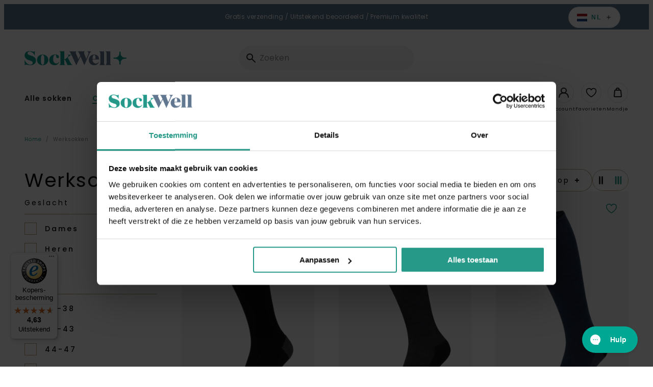

--- FILE ---
content_type: text/html; charset=utf-8
request_url: https://sockwell.nl/collections/werksokken
body_size: 71332
content:
<!doctype html>
<html class="no-js no-touch" lang="nl">
  <head>
    <script
  id="Cookiebot"
  src="https://consent.cookiebot.com/uc.js"
  data-cbid="73c7e2fe-b77c-4b69-a676-22d6dce2cea7"
  type="text/javascript"
  defer
></script>

    <meta charset="utf-8">
    <meta http-equiv="X-UA-Compatible" content="IE=edge">
    <meta name="viewport" content="width=device-width,initial-scale=1"><meta name="apple-mobile-web-app-title" content="Sockwell"><link rel="icon" type="image/png" href="//sockwell.nl/cdn/shop/files/SockWell_Favicon_32px.png?crop=center&height=32&v=1711534527&width=32">
  <link rel="apple-touch-icon" sizes="180x180" href="//sockwell.nl/cdn/shop/files/SockWell_Favicon_32px.png?crop=center&height=180&v=1711534527&width=180"><meta name="theme-color" content="#00a692"> 
  <meta name="msapplication-TileColor" content="#00a692"><meta name="msapplication-config" content="//sockwell.nl/cdn/shop/t/64/assets/browserconfig.xml?v=60180391967066558541767018865">
<link rel="manifest" href="//sockwell.nl/cdn/shop/t/64/assets/site.webmanifest?v=182139345569491109971767018865">
<link rel="canonical" href="https://sockwell.nl/collections/werksokken">
<link rel="dns-prefetch" href="https://www.google.com">
<link rel="dns-prefetch" href="https://www.google.nl">
<link rel="dns-prefetch" href="https://www.google-analytics.com">
<link rel="dns-prefetch" href="https://stats.g.doubleclick.net">
<link rel="dns-prefetch" href="https://www.facebook.com">
<link rel="dns-prefetch" href="https://connect.facebook.net"><link rel="preconnect" href="https://cdn.shopify.com" crossorigin><link rel="preconnect" href="https://fonts.shopifycdn.com" crossorigin>
<title> Werksokken Kopen? | Comfort &amp; Ondersteuning | Sockwell</title>
<meta name="description" content="Sterke en warme werksokken met compressie. Voorkomen vermoeide benen en vochtophoping tijdens langdurig staan en zitten. ✓ Gratis verzending"><meta property="og:site_name" content="Sockwell.nl">
<meta property="og:url" content="https://sockwell.nl/collections/werksokken">
<meta property="og:title" content="Werksokken Kopen? | Comfort &amp; Ondersteuning">
<meta property="og:type" content="product.group">
<meta property="og:description" content="Sterke en warme werksokken met compressie. Voorkomen vermoeide benen en vochtophoping tijdens langdurig staan en zitten. ✓ Gratis verzending"><meta property="og:image" content="http://sockwell.nl/cdn/shop/files/Sockwell_Tagline-small_7b3cac92-82da-4180-aa8d-5c418199c675.png?v=1713433335">
  <meta property="og:image:secure_url" content="https://sockwell.nl/cdn/shop/files/Sockwell_Tagline-small_7b3cac92-82da-4180-aa8d-5c418199c675.png?v=1713433335">
  <meta property="og:image:width" content="1200">
  <meta property="og:image:height" content="628"><meta name="twitter:card" content="summary_large_image">
<meta name="twitter:title" content="Werksokken Kopen? | Comfort &amp; Ondersteuning">
<meta name="twitter:description" content="Sterke en warme werksokken met compressie. Voorkomen vermoeide benen en vochtophoping tijdens langdurig staan en zitten. ✓ Gratis verzending">
<style data-shopify>

    @font-face {
  font-family: Poppins;
  font-weight: 400;
  font-style: normal;
  font-display: swap;
  src: url("//sockwell.nl/cdn/fonts/poppins/poppins_n4.0ba78fa5af9b0e1a374041b3ceaadf0a43b41362.woff2") format("woff2"),
       url("//sockwell.nl/cdn/fonts/poppins/poppins_n4.214741a72ff2596839fc9760ee7a770386cf16ca.woff") format("woff");
}

    @font-face {
  font-family: Poppins;
  font-weight: 400;
  font-style: italic;
  font-display: swap;
  src: url("//sockwell.nl/cdn/fonts/poppins/poppins_i4.846ad1e22474f856bd6b81ba4585a60799a9f5d2.woff2") format("woff2"),
       url("//sockwell.nl/cdn/fonts/poppins/poppins_i4.56b43284e8b52fc64c1fd271f289a39e8477e9ec.woff") format("woff");
}

    @font-face {
  font-family: Poppins;
  font-weight: 500;
  font-style: normal;
  font-display: swap;
  src: url("//sockwell.nl/cdn/fonts/poppins/poppins_n5.ad5b4b72b59a00358afc706450c864c3c8323842.woff2") format("woff2"),
       url("//sockwell.nl/cdn/fonts/poppins/poppins_n5.33757fdf985af2d24b32fcd84c9a09224d4b2c39.woff") format("woff");
}

    @font-face {
  font-family: Poppins;
  font-weight: 600;
  font-style: normal;
  font-display: swap;
  src: url("//sockwell.nl/cdn/fonts/poppins/poppins_n6.aa29d4918bc243723d56b59572e18228ed0786f6.woff2") format("woff2"),
       url("//sockwell.nl/cdn/fonts/poppins/poppins_n6.5f815d845fe073750885d5b7e619ee00e8111208.woff") format("woff");
}

    @font-face {
  font-family: Poppins;
  font-weight: 700;
  font-style: normal;
  font-display: swap;
  src: url("//sockwell.nl/cdn/fonts/poppins/poppins_n7.56758dcf284489feb014a026f3727f2f20a54626.woff2") format("woff2"),
       url("//sockwell.nl/cdn/fonts/poppins/poppins_n7.f34f55d9b3d3205d2cd6f64955ff4b36f0cfd8da.woff") format("woff");
}

    @font-face {
  font-family: Poppins;
  font-weight: 400;
  font-style: normal;
  font-display: swap;
  src: url("//sockwell.nl/cdn/fonts/poppins/poppins_n4.0ba78fa5af9b0e1a374041b3ceaadf0a43b41362.woff2") format("woff2"),
       url("//sockwell.nl/cdn/fonts/poppins/poppins_n4.214741a72ff2596839fc9760ee7a770386cf16ca.woff") format("woff");
}

    @font-face {
  font-family: "Shadows Into Light";
  font-weight: 400;
  font-style: normal;
  font-display: swap;
  src: url("//sockwell.nl/cdn/fonts/shadows_into_light/shadowsintolight_n4.13f218429ac0076957bf37b06737a1b0bf1ca804.woff2") format("woff2"),
       url("//sockwell.nl/cdn/fonts/shadows_into_light/shadowsintolight_n4.1b8a37e3c67688e0fe11b3a125486f4a08991555.woff") format("woff");
}

  

  :root {

    

    --site-center: 90rem;
    --site-center-compact: 65rem;
    --site-center-narrow: 40rem;

    --site-side-spacing: 1.25rem;
    --site-side-spacing-md: 2.5rem;

    --site-side-spacing-wide: 1.25rem;
    --site-side-spacing-wide-md: 2.5rem;
    --site-side-spacing-wide-lg: 5.5rem;

    --container-spacing: 3rem;
    --container-spacing-md: 2rem;

    --container-row-spacing: 3rem;
    --container-row-spacing-md: 5rem;

    --gutter: 0.32rem;
    --gutter-md: 3rem;

    --row-spacing: 1rem;
    --row-spacing-md: 1rem;

    --element-spacing: 1rem;

    
    

      --font-regular-family: Poppins, sans-serif;
      --font-regular-style: normal;
      --font-regular-weight: 400;

      --font-medium-family: Poppins, sans-serif;
      --font-medium-style: normal;
      --font-medium-weight: 500;

      --font-semi-bold-family: Poppins, sans-serif;
      --font-semi-bold-style: normal;
      --font-semi-bold-weight: 600;

      --font-bold-family: Poppins, sans-serif;
      --font-bold-style: normal;
      --font-bold-weight: 700;

      --font-heading-family: Poppins, sans-serif;
      --font-heading-style: normal;
      --font-heading-weight: normal;

      --font-handwritten-family: "Shadows Into Light", cursive;
      --font-handwritten-style: normal;
      --font-handwritten-weight: normal;

    

    
    --text-transform: none;

    
    

    
    --color-background: #FFFFFF;

    --color-text: #222222;
    --color-text-50: #8d8d8d;
    --color-text-25: #c8c8c8;
    --color-text-15: #dedede;
    --color-text-5: #f4f4f4;

    --color-primary: #279989;
    --color-text-on-primary: #FFFFFF;
    --color-border-on-primary: #279989;
    --color-hover-on-primary: #279989;
    --color-hover-text-on-primary: #FFFFFF;
    --color-hover-border-on-primary: #279989;
    --color-primary-dark: #124840;
    --color-primary-50: #93ccc4;
    --color-primary-25: #c9e6e2;
    --color-primary-15: #dff0ed;
    --color-primary-5: #f4faf9;

    --color-secondary: #d69896;
    --color-text-on-secondary: #FFFFFF;
    --color-border-on-secondary: #d69896;
    --color-hover-on-secondary: #d69896;
    --color-hover-text-on-secondary: #FFFFFF;
    --color-hover-border-on-secondary: #d69896;
    --color-secondary-dark: #b9504d;
    --color-secondary-50: #ebcccb;
    --color-secondary-25: #f5e5e5;
    --color-secondary-15: #f9f0ef;
    --color-secondary-5: #fdfafa;

    --color-tertiary: #58738c;
    --color-text-on-tertiary: #FFFFFF;
    --color-border-on-tertiary: #58738c;
    --color-hover-on-tertiary: #58738c;
    --color-hover-text-on-tertiary: #FFFFFF;
    --color-hover-border-on-tertiary: #58738c;
    --color-tertiary-dark: #31404d;
    --color-tertiary-50: #acb9c6;
    --color-tertiary-25: #d5dce2;
    --color-tertiary-15: #e6eaee;
    --color-tertiary-5: #f7f8f9;

    --color-accent: var(--color-primary-15);
    --color-text-on-accent: var(--color-text);

    --color-border: #B6A182;
    --color-border-50: #dbd0c1;

    --color-positive: #0f9100;
    --color-negative: #C4000B;

    --color-link: #279989;
    --color-link-hover: var(--color-primary-dark);

    --color-black: #080808;
    --color-black-50: #808080;
    --color-black-25: #c1c1c1;
    --color-black-15: #dadada;
    --color-black-5: #f3f3f3;

    --color-highlight: #279989;
    --color-white: #FFFFFF;
    --color-off-white: #F4F4F4;
    --color-gray: #666666;
    --color-dark-gray: #7F807F;
    --color-background-accent: #D1D2CB;

    --color-scheme-accent-1: #FFFFFF;
    --color-scheme-text-on-accent-1: #FFFFFF;

    --color-scheme-accent-2: #f49360;
    --color-scheme-text-on-accent-2: #FFFFFF;

    --color-scheme-accent-3: #0083bf;
    --color-scheme-text-on-accent-3: #FFFFFF;

    --color-new: #164194;
    --color-text-on-new: #ffffff;

    --color-on-sale: #932036;
    --color-text-on-sale: #ffffff;

    --color-sold-out: #F6F2F1;
    --color-text-on-sold-out: #080808;

    
    --buttons-border-thickness: 1px;
    --buttons-border-radius: 4px;

    --button-primary-background: #279989;
    --button-secondary-background: #d69896;
    --button-tertiary-background: #58738c;

    
    --z-index-dropdown: 1000;
    --z-index-sticky: 1020;
    --z-index-fixed: 1030;
    --z-index-offcanvas-backdrop: 1040;
    --z-index-offcanvas: 1045;
    --z-index-modal-backdrop: 1050;
    --z-index-modal: 1055;
    --z-index-popover: 1070;
    --z-index-tooltip: 1080;

    
    --duration-short: 100ms;
    --duration-default: 200ms;
    --duration-long: 500ms;

  }
</style>
<style data-shopify>@charset "UTF-8";*,:after,:before{-webkit-box-sizing:border-box;box-sizing:border-box}body,html{min-height:100%}body{background:var(--color-background);background-image:var(--body-bg-pattern);background-repeat:repeat;background-size:100px 100px;color:var(--color-black);font-family:var(--font-regular-family);font-size:.875rem;font-style:var(--font-regular-style);font-weight:var(--font-regular-weight);letter-spacing:.0625rem;line-height:1.25rem}body.filter-navigation-is-open,body.header-navigation-is-open{overflow:hidden}@media screen and (min-width:768px){body.filter-navigation-is-open,body.header-navigation-is-open{overflow:auto}}.no-js:not(html){display:none!important}html.no-js .no-js:not(html){display:block!important}.no-js-inline{display:none!important}html.no-js .no-js-inline{display:inline-block!important}.hidden,html.no-js .no-js-hidden{display:none!important}.full-unstyled-link{color:currentColor;display:block;text-decoration:none}.skip-to-content-link:focus{clip:auto;height:auto;overflow:auto;position:inherit;width:auto;z-index:9999}.grecaptcha-badge{visibility:hidden}@media (prefers-reduced-motion){.motion-reduce{-webkit-transition:none!important;transition:none!important}}.shopify-challenge__container{margin:10rem auto}div[id^=trustbadge-container]{z-index:var(--z-index-sticky)!important}.button,.button-wrapper a,.shopify-challenge__button{-webkit-box-align:center;-ms-flex-align:center;fill:var(--button-text);--button-background:transparent;--button-border:transparent;--button-text:var(--color-black);--button-background-hover:var(--color-black);--button-border-hover:var(--color-black);--button-text-hover:var(--color-white);--button-background-disabled:#262626;--button-border-disabled:#262626;--button-text-disabled:hsla(0,0%,100%,.25);align-items:center;-webkit-appearance:none;-moz-appearance:none;appearance:none;background:var(--button-background);border:var(--buttons-border-thickness) solid transparent;border-color:var(--button-border);border-radius:var(--buttons-border-radius);color:var(--button-text);cursor:pointer;display:-webkit-inline-box;display:-ms-inline-flexbox;display:inline-flex;font-size:.875rem;font-weight:600;letter-spacing:.125rem;line-height:1.25rem;margin:0;overflow:hidden;padding:.9375rem 1.5rem;position:relative;text-decoration:none;text-transform:var(--text-transform);-webkit-transition:all var(--duration-default) ease-in-out;transition:all var(--duration-default) ease-in-out}.button .icon,.button-wrapper a .icon,.shopify-challenge__button .icon{display:-webkit-inline-box;display:-ms-inline-flexbox;display:inline-flex;margin:0;padding:0}.button .icon .fill,.button-wrapper a .icon .fill,.shopify-challenge__button .icon .fill{fill:currentColor}.button--sm.shopify-challenge__button,.button-wrapper a.button--sm,.button.button--sm{padding:.6875rem 1rem}.button--lg.shopify-challenge__button,.button-wrapper a.button--lg,.button.button--lg{padding:1.375rem 1.5rem}.button--effect.shopify-challenge__button,.button-wrapper a.button--effect,.button.button--effect{padding-right:3rem}.button--effect.shopify-challenge__button .icon,.button-wrapper a.button--effect .icon,.button.button--effect .icon{position:absolute;top:50%;-webkit-transform:translateY(-50%);-ms-transform:translateY(-50%);transform:translateY(-50%);-webkit-transition:all var(--duration-default) ease-in-out;transition:all var(--duration-default) ease-in-out}.button--effect.shopify-challenge__button .icon.icon--before,.button-wrapper a.button--effect .icon.icon--before,.button.button--effect .icon.icon--before{left:1.5rem;opacity:0}.button--effect.shopify-challenge__button .icon.icon--after,.button-wrapper a.button--effect .icon.icon--after,.button.button--effect .icon.icon--after{opacity:1;right:1.5rem}.button--effect.shopify-challenge__button .icon svg,.button-wrapper a.button--effect .icon svg,.button.button--effect .icon svg{color:var(--button-text);-webkit-transition:all var(--duration-default) ease-in-out;transition:all var(--duration-default) ease-in-out}.button--effect.shopify-challenge__button:hover,.button-wrapper a.button--effect:hover,.button.button--effect:hover{padding-left:3rem;padding-right:1.5rem}.button--effect.shopify-challenge__button:hover .icon.icon--before,.button-wrapper a.button--effect:hover .icon.icon--before,.button.button--effect:hover .icon.icon--before{opacity:1}.button--effect.shopify-challenge__button:hover .icon.icon--after,.button-wrapper a.button--effect:hover .icon.icon--after,.button.button--effect:hover .icon.icon--after{opacity:0;right:0}.button--effect.shopify-challenge__button:hover .icon svg,.button-wrapper a.button--effect:hover .icon svg,.button.button--effect:hover .icon svg{color:var(--button-text-hover)}.button--effect.button--link.shopify-challenge__button,.button-wrapper a.button--effect.button--link,.button.button--effect.button--link{padding-right:2rem}.button--effect.button--link.shopify-challenge__button .icon.icon--before,.button-wrapper a.button--effect.button--link .icon.icon--before,.button.button--effect.button--link .icon.icon--before{left:0}.button--effect.button--link.shopify-challenge__button .icon.icon--after,.button-wrapper a.button--effect.button--link .icon.icon--after,.button.button--effect.button--link .icon.icon--after{right:0}.button--effect.button--link.shopify-challenge__button:hover,.button-wrapper a.button--effect.button--link:hover,.button.button--effect.button--link:hover{padding-left:2rem;padding-right:0}.button--effect.button--link.shopify-challenge__button:hover .icon.icon--before,.button-wrapper a.button--effect.button--link:hover .icon.icon--before,.button.button--effect.button--link:hover .icon.icon--before{left:0}.button--effect.button--link.shopify-challenge__button:hover .icon.icon--after,.button-wrapper a.button--effect.button--link:hover .icon.icon--after,.button.button--effect.button--link:hover .icon.icon--after{right:-1rem}.button-wrapper a:active,.button-wrapper a:hover,.button:active,.button:hover,.shopify-challenge__button:active,.shopify-challenge__button:hover{background:var(--button-background-hover);border-color:var(--button-border-hover);color:var(--button-text-hover);outline:none;text-decoration:none}.button--icon-left{-webkit-box-align:center;-ms-flex-align:center;align-items:center}.button--icon-left .icon{margin-right:.5rem}.button--icon-right{-webkit-box-align:center;-ms-flex-align:center;align-items:center}.button--icon-right .icon{margin-left:.5rem}.button--primary.shopify-challenge__button,.button-wrapper a.button--primary,.button-wrapper.button--primary a,.button.button--primary{--button-background:var(--color-primary);--button-text:var(--color-text-on-primary);--button-border:var(--color-border-on-primary);--button-background-hover:var(--color-hover-on-primary);--button-text-hover:var(--color-hover-text-on-primary);--button-border-hover:var(--color-hover-border-on-primary);--button-background-disabled:rgba(38,38,38,.3);--button-border-disabled:rgba(38,38,38,.3);--button-text-disabled:rgba(38,38,38,.5)}.button--secondary.shopify-challenge__button,.button-wrapper a.button--secondary,.button-wrapper.button--secondary a,.button.button--secondary{--button-background:var(--button-secondary-background);--button-text:var(--color-text-on-secondary);--button-border:var(--color-border-on-secondary);--button-background-hover:var(--color-hover-on-secondary);--button-text-hover:var(--color-hover-text-on-secondary);--button-border-hover:var(--color-hover-border-on-secondary);--button-background-disabled:rgba(38,38,38,.3);--button-border-disabled:rgba(38,38,38,.3);--button-text-disabled:rgba(38,38,38,.5)}.button--tertiary.shopify-challenge__button,.button-wrapper a.button--tertiary,.button.button--tertiary{--button-background:var(--button-tertiary-background);--button-text:var(--color-text-on-tertiary);--button-border:var(--color-border-on-tertiary);--button-background-hover:var(--color-hover-on-tertiary);--button-text-hover:var(--color-hover-text-on-tertiary);--button-border-hover:var(--color-hover-border-on-tertiary);--button-background-disabled:rgba(38,38,38,.3);--button-border-disabled:rgba(38,38,38,.3);--button-text-disabled:rgba(38,38,38,.5)}.button--quaternary.shopify-challenge__button,.button-wrapper a.button--quaternary,.button.button--quaternary{--button-background:var(--color-white);--button-border:var(--color-black);--button-text:var(--color-black);--button-background-hover:var(--color-primary);--button-border-hover:var(--color-primary);--button-text-hover:var(--color-text-on-primary);--button-background-disabled:rgba(38,38,38,.3);--button-border-disabled:rgba(38,38,38,.3);--button-text-disabled:rgba(38,38,38,.5)}.button--white.shopify-challenge__button,.button-wrapper a.button--white,.button.button--white{--button-background:var(--color-white);--button-border:var(--color-white);--button-text:var(--color-black);--button-background-hover:var(--color-primary);--button-border-hover:var(--color-primary);--button-text-hover:var(--color-text-on-primary);--button-background-disabled:rgba(38,38,38,.3);--button-border-disabled:rgba(38,38,38,.3);--button-text-disabled:rgba(38,38,38,.5)}.button--link.shopify-challenge__button,.button-wrapper a.button--link,.button.button--link{--button-background:transparent;--button-border:transparent;--button-text:var(--color-black);--button-background-hover:transparent;--button-border-hover:transparent;--button-text-hover:var(--color-primary);--button-background-disabled:transparent;--button-border-disabled:transparent;--button-text-disabled:rgba(38,38,38,.5);padding:.9375rem 0;position:relative;text-decoration:none}.button-wrapper a.disabled,.button-wrapper a[disabled],.button.disabled,.button[disabled],.disabled.shopify-challenge__button,[disabled].shopify-challenge__button{background:var(--button-background-disabled);border-color:var(--button-border-disabled);-webkit-box-shadow:0 0;box-shadow:0 0;color:var(--button-text-disabled);cursor:not-allowed}.button--primary.disabled.button--andreas .icon--andreas_3x .fill,.button--primary.disabled.button--andreas-side .icon--andreas_3x_side .fill,.button--primary[disabled].button--andreas .icon--andreas_3x .fill,.button--primary[disabled].button--andreas-side .icon--andreas_3x_side .fill,.button-wrapper.button--primary a.disabled.button--andreas .icon--andreas_3x .fill,.button-wrapper.button--primary a.disabled.button--andreas-side .icon--andreas_3x_side .fill,.button-wrapper.button--primary a[disabled].button--andreas .icon--andreas_3x .fill,.button-wrapper.button--primary a[disabled].button--andreas-side .icon--andreas_3x_side .fill{fill:rgba(38,38,38,.3)}.button--secondary.disabled.button--andreas .icon--andreas_3x .fill,.button--secondary.disabled.button--andreas-side .icon--andreas_3x_side .fill,.button--secondary[disabled].button--andreas .icon--andreas_3x .fill,.button--secondary[disabled].button--andreas-side .icon--andreas_3x_side .fill,.button-wrapper.button--secondary a.disabled.button--andreas .icon--andreas_3x .fill,.button-wrapper.button--secondary a.disabled.button--andreas-side .icon--andreas_3x_side .fill,.button-wrapper.button--secondary a[disabled].button--andreas .icon--andreas_3x .fill,.button-wrapper.button--secondary a[disabled].button--andreas-side .icon--andreas_3x_side .fill{fill:rgba(var(--color-primary),.3)}.button--link.disabled:after,.button--link[disabled]:after{display:none}.button--wide.shopify-challenge__button,.button-wrapper a.button--wide,.button.button--wide{display:block;width:100%}.button--square.shopify-challenge__button,.button-wrapper a.button--square,.button.button--square{height:3.875rem;padding:0;width:3.875rem}.button--square.shopify-challenge__button .icon,.button-wrapper a.button--square .icon,.button.button--square .icon{display:block;left:50%;margin:0;position:absolute;top:50%}.button--square.shopify-challenge__button .button__text,.button-wrapper a.button--square .button__text,.button.button--square .button__text{display:none}.button--add-to-cart:not([disabled]){opacity:.8}.button--add-to-cart:not([disabled]),.button--add-to-cart:not([disabled]):hover{background-color:var(--add-to-cart-button-background);border-color:var(--add-to-cart-button-background)}.button--add-to-cart:not([disabled]):hover{opacity:1}.shopify-challenge__button{--button-background:var(--button-primary-background);--button-text:var(--color-black);--button-border:var(--color-border-on-primary);--button-background-hover:var(--color-hover-on-primary);--button-text-hover:var(--color-hover-text-on-primary);--button-border-hover:var(--color-hover-border-on-primary);--button-background-disabled:rgba(38,38,38,.3);--button-border-disabled:rgba(38,38,38,.3);--button-text-disabled:rgba(38,38,38,.5)}.buttons{-webkit-box-align:center;-ms-flex-align:center;align-items:center;display:-webkit-box;display:-ms-flexbox;display:flex;-ms-flex-wrap:wrap;flex-wrap:wrap;margin-bottom:-1rem}.button-wrapper .buttons a,.buttons .button,.buttons .button-wrapper a,.buttons .shopify-challenge__button{-ms-flex-item-align:center;align-self:center;margin:0 1rem 1rem 0}.button-wrapper .buttons a:last-child,.buttons .button-wrapper a:last-child,.buttons .button:last-child,.buttons .shopify-challenge__button:last-child{margin:0 0 1rem}.button-wrapper,.button-wrapper.button--primary,.button-wrapper.button--primary a.button-wrapper,.button-wrapper.button--secondary,.button-wrapper.button--secondary a.button-wrapper{background:transparent;border:0;color:var(--color-black)}.button-wrapper a.loading,.button.loading,.loading.shopify-challenge__button{color:transparent}.button-wrapper a.loading:after,.button.loading:after,.loading.shopify-challenge__button:after{-webkit-animation:loading var(--duration-default) infinite linear;animation:loading var(--duration-default) infinite linear;border:5px solid transparent;border-left:5px solid var(--button-text);border-radius:100%;content:"";display:block;height:2rem;left:50%;margin-left:-1rem;margin-top:-1rem;position:absolute;top:50%;width:2rem}@-webkit-keyframes loading{0%{-webkit-transform:rotate(0deg);transform:rotate(0deg)}to{-webkit-transform:rotate(1turn);transform:rotate(1turn)}}@keyframes loading{0%{-webkit-transform:rotate(0deg);transform:rotate(0deg)}to{-webkit-transform:rotate(1turn);transform:rotate(1turn)}}.circular-button,.circular-label{-webkit-box-pack:center;-ms-flex-pack:center;-webkit-box-align:center;-ms-flex-align:center;align-items:center;-webkit-appearance:none;-moz-appearance:none;appearance:none;background-color:var(--color-primary);border:0;border-radius:100%;color:var(--color-text-on-primary);display:-webkit-box;display:-ms-flexbox;display:flex;font-size:.875rem;font-weight:500;height:7.5rem;justify-content:center;letter-spacing:.125rem;line-height:1.125rem;margin:0;outline:0;padding:.5rem;text-align:center;text-transform:var(--text-transform);-webkit-transition:all var(--duration-default) ease-in-out;transition:all var(--duration-default) ease-in-out;-webkit-transition-property:background-color,color,border;transition-property:background-color,color,border;width:7.5rem}@media screen and (min-width:768px){.circular-button,.circular-label{font-size:1rem;height:8.75rem;line-height:1.25rem;width:8.75rem}}@media screen and (min-width:1024px){.circular-button,.circular-label{font-size:1.25rem;height:11.25rem;line-height:1.5rem;width:11.25rem}}.circular-button:active,.circular-button:focus,.circular-button:hover,.circular-label:active,.circular-label:focus,.circular-label:hover{background:rgba(196,0,11,.6);text-decoration:none}.circular-button--black,.circular-label--black{background:var(--color-black)}.circular-button--black:active,.circular-button--black:focus,.circular-button--black:hover,.circular-label--black:active,.circular-label--black:focus,.circular-label--black:hover{background:rgba(0,0,0,.6)}.circular-button{cursor:pointer}.color-scheme{background:var(--color-scheme-background);color:var(--color-scheme-text)}.color-scheme--dark{--color-scheme-background:var(--color-black);--color-scheme-text:var(--color-white);--color-link:var(--color-primary);--color-link-hover:var(--color-primary-dark)}.color-scheme--primary{--color-scheme-background:var(--color-primary);--color-scheme-text:var(--color-text-on-primary);--color-link:var(--color-text-on-primary);--color-link-hover:var(--color-hover-text-on-primary)}.color-scheme--secondary{--color-scheme-background:var(--color-secondary);--color-scheme-text:var(--color-text-on-secondary);--color-link:var(--color-text-on-secondary);--color-link-hover:var(--color-hover-text-on-secondary)}.color-scheme--tertiary{--color-scheme-background:var(--color-tertiary);--color-scheme-text:var(--color-text-on-tertiary);--color-link:var(--color-text-on-tertiary);--color-link-hover:var(--color-hover-text-on-tertiary)}.color-scheme--accent-1{--color-scheme-background:var(--color-scheme-accent-1);--color-scheme-text:var(--color-scheme-text-on-accent-1);--color-link:var(--color-scheme-text-on-accent-1)}.color-scheme--accent-2{--color-scheme-background:var(--color-scheme-accent-2);--color-scheme-text:var(--color-scheme-text-on-accent-2);--color-link:var(--color-scheme-text-on-accent-2)}.color-scheme--accent-3{--color-scheme-background:var(--color-scheme-accent-3);--color-scheme-text:var(--color-scßheme-text-on-accent-3);--color-link:var(--color-scheme-text-on-accent-3)}a{color:var(--color-link);text-decoration:none}a:active,a:focus,a:hover{color:var(--color-link-hover);outline:none;text-decoration:underline}figure{margin:0;padding:0}b,strong{font-family:var(--font-bold-family);font-style:var(--font-bold-style);font-weight:var(--font-bold-weight)}.element-spacing,blockquote,dl,figure,form,p,q,table{margin:0 0 1rem}.element-spacing:last-child,blockquote:last-child,dl:last-child,figure:last-child,form:last-child,p:last-child,q:last-child,table:last-child{margin-bottom:0}small{font-size:.75rem;letter-spacing:.0625rem;opacity:.6}h1 h2:last-child,h3:last-child,h4:last-child,h5:last-child,h6:last-child,li ol,li ul,table table{margin-bottom:0}hr{background-color:var(--color-border);border-width:0;color:var(--color-border);height:1px;line-height:0;margin:1rem 0}.focus-visible{outline:.0625rem solid var(--color-secondary-25);outline-offset:0}:focus-visible{outline:.0625rem solid var(--color-secondary-25);outline-offset:0}:focus{outline:.0625rem solid var(--color-secondary-25);outline-offset:0}:focus:not(.focus-visible){-webkit-box-shadow:none;box-shadow:none;outline:0}:focus:not(:focus-visible){-webkit-box-shadow:none;box-shadow:none;outline:0}.focus-none{-webkit-box-shadow:none!important;box-shadow:none!important;outline:0!important}.img{display:block;width:100%}.img--wrapper{overflow:hidden;position:relative}.img iframe,.img img,.img model-viewer,.img picture,.img svg,.img video{display:block;height:100%;max-height:100%;max-width:100%;width:100%}.img--contain,.img--cover{height:0}.img--contain iframe,.img--contain img,.img--contain model-viewer,.img--contain picture,.img--contain svg,.img--contain video,.img--cover iframe,.img--cover img,.img--cover model-viewer,.img--cover picture,.img--cover svg,.img--cover video{bottom:0;left:0;position:absolute;right:0;top:0}.img--4x1{padding-bottom:25%}.img--3x1{padding-bottom:33.3333%}.img--2x1{padding-bottom:50%}.img--7x9{padding-bottom:128.5714285714%}.img--16x9{padding-bottom:56.25%}.img--5x3{padding-bottom:60%}.img--4x3{padding-bottom:75%}.img--5x4{padding-bottom:80%}.img--6x4{padding-bottom:66.6666%}.img--1x1{padding-bottom:100%}.img--4x5{padding-bottom:125%}.img--3x4{padding-bottom:133.3333%}.img--3x5{padding-bottom:166.6666%}.img--cover iframe,.img--cover img,.img--cover model-viewer,.img--cover picture,.img--cover svg,.img--cover video{height:100%;-o-object-fit:cover;object-fit:cover;-o-object-position:center;object-position:center;width:100%}.img--contain iframe,.img--contain img,.img--contain model-viewer,.img--contain picture,.img--contain svg,.img--contain video{-o-object-fit:contain;object-fit:contain;-o-object-position:center;object-position:center}.img--object-fit{bottom:0;height:100%;left:0;padding-bottom:0;position:absolute;right:0;top:0}.img--black-and-white,.img--grayscale{-webkit-filter:grayscale(100%);filter:grayscale(100%)}.img--multiply-grayscale:after,.img--multiply-red:after{background:var(--color-primary);bottom:0;content:"";display:block;left:0;mix-blend-mode:multiply;position:absolute;right:0;top:0}.img--multiply-grayscale:after{-webkit-filter:grayscale(100%);filter:grayscale(100%)}.img--placeholder{background:#d1d2cb;position:relative}.h1,.h2,.h3,.h4,.h5,.h6,.heading,h1,h2,h3,h4,h5,h6{font-family:var(--font-heading-family);font-style:var(--font-heading-style);font-weight:var(--font-heading-weight);letter-spacing:.09375rem;margin:0 0 1rem;text-transform:var(--text-transform)}.h1:last-child,.h2:last-child,.h3:last-child,.h4:last-child,.h5:last-child,.h6:last-child,.heading:last-child,h1:last-child,h2:last-child,h3:last-child,h4:last-child,h5:last-child,h6:last-child{margin-bottom:0}.h1,h1{font-size:2.375rem;line-height:2.75rem}.h2,h2{font-size:2rem;line-height:2.375rem}.h3,h3{font-size:1.625rem;line-height:2rem}.h4,h4{font-size:1.25rem;line-height:1.625rem}.h5,h5{line-height:1.25rem}.h5,.h6,h5,h6{font-size:.875rem}.h6,h6{letter-spacing:.125rem;line-height:1.125rem}.heading-1{font-size:3.125rem;line-height:3.125rem}@media screen and (min-width:1024px){.heading-1{font-size:5rem;line-height:5rem}}.heading-2{font-size:1.875rem;line-height:2.25rem}@media screen and (min-width:768px){.heading-2{font-size:2.5rem;line-height:3.125rem}}.heading-3{font-size:1.5625rem;line-height:1.875rem}@media screen and (min-width:768px){.heading-3{font-size:5rem;line-height:5.625rem}}.heading-4{font-size:1.5625rem;line-height:1.875rem}@media screen and (min-width:768px){.heading-4{font-size:4.375rem;line-height:5rem}}.heading-5{font-size:1.25rem;line-height:1.5625rem}@media screen and (min-width:768px){.heading-5{font-size:3.75rem;line-height:4.375rem}}.heading-6{font-size:.9375rem;line-height:1.25rem}@media screen and (min-width:768px){.heading-6{font-size:3.125rem;line-height:3.75rem}}.h-serif,.heading-serif{font-family:var(--font-heading-family);font-style:var(--font-heading-style);font-weight:var(--font-heading-weight);letter-spacing:0;text-transform:none}.h-handwritten,.heading-handwritten{font-family:var(--font-handwritten-family);font-style:var(--font-handwritten-style);font-weight:var(--font-handwritten-weight);letter-spacing:0;text-transform:none}.body-font-size{font-size:.875rem;letter-spacing:.0625rem;line-height:1.25rem}.body-font-size--xs{font-size:.75rem;letter-spacing:.0625rem;line-height:1.125rem}.body-font-size--sm{font-size:.875rem;letter-spacing:.0625rem;line-height:1.25rem}.body-font-size--lg{font-size:1rem;letter-spacing:.0625rem;line-height:2rem}.text-extra-small{font-size:.75rem;line-height:1rem}.text-small{font-size:.875rem;line-height:1.25rem}.text-medium{font-size:1rem;line-height:1.5rem}.text-large{font-size:1.125rem;line-height:1.625rem}.text-extra-large{font-size:1.25rem;line-height:1.75rem}.text-align-left{text-align:left}.text-align-center{text-align:center}.text-align-right{text-align:right}.text-primary{color:var(--color-primary)}.text-white{color:var(--color-white)}.clearfix:after,.clearfix:before{clear:both;content:"";display:table}.list-inline,.list-unstyled{list-style:none;margin:0;padding:0}.list-inline{display:-webkit-box;display:-ms-flexbox;display:flex}.js-focus-hidden:focus{outline:none}.weight-regular{font-family:var(--font-regular-family);font-style:var(--font-regular-style);font-weight:var(--font-regular-weight)}.weight-medium{font-family:var(--font-medium-family);font-style:var(--font-medium-style);font-weight:var(--font-medium-weight)}.weight-semi-bold{font-family:var(--font-semi-bold-family);font-style:var(--font-semi-bold-style);font-weight:var(--font-semi-bold-weight)}.weight-bold{font-family:var(--font-bold-family);font-style:var(--font-bold-style);font-weight:var(--font-bold-weight)}.text-capitalize{text-transform:capitalize}.text-none{text-transform:none}.text-uppercase{text-transform:uppercase}.multiply-red{background:var(--color-primary);mix-blend-mode:multiply}.multiply-grayscale{background:var(--color-black);mix-blend-mode:multiply}.color-black{color:var(--color-black)}.color-white{color:var(--color-white)}.color-gray{color:var(--color-gray)}.color-primary{color:var(--color-primary)}.color-secondary{color:var(--color-secondary)}.color-tertiary{color:var(--color-tertiary)}.color-inherit{color:inherit}.mb-0{margin-bottom:0}.invisible{size:0;pointer-events:none;visibility:hidden}.w-full{width:100%}.icon{display:block;position:relative}.icon .fill{fill:var(--color-black)}.icon .stroke{stroke:var(--color-black)}.icon.icon--xs{padding-bottom:.75rem;width:.75rem}.icon.icon--sm{padding-bottom:1rem;width:1rem}.icon.icon--lg,.icon.icon--md{padding-bottom:1.5rem;width:1.5rem}.icon.icon--xl{padding-bottom:2rem;width:2rem}.icon.icon--xxl{padding-bottom:2.5rem;width:2.5rem}.icon.icon--cover svg{height:auto;left:50%;padding-bottom:0;pointer-events:none;position:absolute;top:50%;-webkit-transform:translateX(-50%) translateY(-50%);-ms-transform:translateX(-50%) translateY(-50%);transform:translateX(-50%) translateY(-50%);width:100%}.icon.icon--payment{padding-bottom:1.125rem;width:1.5rem}.icon--shopify{display:inline-block;padding-bottom:1em;width:4em}.content__wrapper .rte ol,.content__wrapper .rte ul,.content__wrapper.rte ol,.content__wrapper.rte ul{list-style-position:inside;margin-left:0}.rte-table{-webkit-overflow-scrolling:touch;max-width:100%;overflow:auto}.rte__video-wrapper{height:0;height:auto;max-width:100%;overflow:hidden;padding-bottom:56.25%;position:relative}.rte__video-wrapper iframe{height:100%;left:0;position:absolute;top:0;width:100%}.rte__table-wrapper{-webkit-overflow-scrolling:touch;max-width:100%;overflow:auto}.rte img{display:block;height:auto;max-width:100%}.site{-webkit-box-flex:0;-webkit-box-orient:vertical;-webkit-box-direction:normal;display:-webkit-box;display:-ms-flexbox;display:flex;-ms-flex:0 1 auto;flex:0 1 auto;-ms-flex-direction:column;flex-direction:column;min-height:100vh}.site__main{-webkit-box-flex:1;-ms-flex-positive:1;flex-grow:1;min-width:20rem;position:relative;width:100%}.site-center{margin:0 auto;max-width:var(--site-center)}.site-center.site-center--full{max-width:none}.site-center.site-center--narrow{max-width:var(--site-center-compact)}.site-center.site-center--narrower{max-width:var(--site-center-narrow)}.site-center.site-center--narrowest{max-width:24rem}.site-center.site-center--wide{max-width:none}.site-padding-left{padding-left:var(--site-side-spacing)}@media screen and (min-width:768px){.site-padding-left{padding-left:var(--site-side-spacing-md)}}.site-padding-left-wide{padding-left:var(--site-side-spacing-wide)}@media screen and (min-width:768px){.site-padding-left-wide{padding-left:var(--site-side-spacing-wide-md)}}@media screen and (min-width:1024px){.site-padding-left-wide{padding-left:var(--site-side-spacing-wide-lg)}}.site-padding-right{padding-right:var(--site-side-spacing)}@media screen and (min-width:768px){.site-padding-right{padding-right:var(--site-side-spacing-md)}}.site-padding-right-wide{padding-right:var(--site-side-spacing-wide)}@media screen and (min-width:768px){.site-padding-right-wide{padding-right:var(--site-side-spacing-wide-md)}}@media screen and (min-width:1024px){.site-padding-right-wide{padding-right:var(--site-side-spacing-wide-lg)}}.site-side-spacing{padding-left:var(--site-side-spacing);padding-right:var(--site-side-spacing)}@media screen and (min-width:768px){.site-side-spacing{padding-left:var(--site-side-spacing-md);padding-right:var(--site-side-spacing-md)}}.site-side-spacing.container--full{padding-left:0;padding-right:0}.site-side-spacing-wide{padding-left:var(--site-side-spacing-wide);padding-right:var(--site-side-spacing-wide)}@media screen and (min-width:768px){.site-side-spacing-wide{padding-right:var(--site-side-spacing-wide-md)}}@media screen and (min-width:1024px){.site-side-spacing-wide{padding-right:var(--site-side-spacing-wide-lg)}}@media screen and (min-width:768px){.site-side-spacing-wide{padding-left:var(--site-side-spacing-wide-md)}}@media screen and (min-width:1024px){.site-side-spacing-wide{padding-left:var(--site-side-spacing-wide-lg)}}.site-side-spacing-wide.container--full{padding-left:0;padding-right:0}table{background:transparent;border-collapse:collapse;font-size:.9375rem;letter-spacing:.0625rem;line-height:1.25rem}table.table__wide{width:100%}table td,table th{padding:1.1em .7em;text-align:left;vertical-align:top}table td:first-child,table th:first-child{padding-left:0}table td:last-child,table th:last-child{padding-right:0}table th{color:var(--color-gray);font-weight:400;padding:0 .7em 1.7em}table .vertical-align__top{vertical-align:top}table .vertical-align__middle{vertical-align:middle}table .vertical-align__bottom{vertical-align:bottom}table tbody tr{border-bottom:1px solid var(--color-secondary)}@media screen and (max-width:359px){.table-xs-responsive{width:100%}.table-xs-responsive thead{display:none}.table-xs-responsive tr{display:block}.table-xs-responsive td,.table-xs-responsive tr{clear:both;float:left;width:100%}.table-xs-responsive td,.table-xs-responsive th{display:block;margin:0;text-align:right}.table-xs-responsive td:before{content:attr(data-label);float:left;padding-right:10px;text-align:center}}@media screen and (max-width:479px){.table-sm-responsive{width:100%}.table-sm-responsive thead{display:none}.table-sm-responsive tr{display:block}.table-sm-responsive td,.table-sm-responsive tr{clear:both;float:left;width:100%}.table-sm-responsive td,.table-sm-responsive th{display:block;margin:0;text-align:right}.table-sm-responsive td:before{content:attr(data-label);float:left;padding-right:10px;text-align:center}}@media screen and (max-width:767px){.table-md-responsive{width:100%}.table-md-responsive thead{display:none}.table-md-responsive tr{display:block}.table-md-responsive td,.table-md-responsive tr{clear:both;float:left;width:100%}.table-md-responsive td,.table-md-responsive th{display:block;margin:0;text-align:right}.table-md-responsive td:before{content:attr(data-label);float:left;padding-right:10px;text-align:center}}@media screen and (max-width:1023px){.table-lg-responsive{width:100%}.table-lg-responsive thead{display:none}.table-lg-responsive tr{display:block}.table-lg-responsive td,.table-lg-responsive tr{clear:both;float:left;width:100%}.table-lg-responsive td,.table-lg-responsive th{display:block;margin:0;text-align:right}.table-lg-responsive td:before{content:attr(data-label);float:left;padding-right:10px;text-align:center}}@media screen and (max-width:1439px){.table-xl-responsive{width:100%}.table-xl-responsive thead{display:none}.table-xl-responsive tr{display:block}.table-xl-responsive td,.table-xl-responsive tr{clear:both;float:left;width:100%}.table-xl-responsive td,.table-xl-responsive th{display:block;margin:0;text-align:right}.table-xl-responsive td:before{content:attr(data-label);float:left;padding-right:10px;text-align:center}}.visually-hidden{clip:rect(0 0 0 0);border:0;height:1px;margin:-1px;overflow:hidden;padding:0;position:absolute!important;width:1px}.visually-hidden--inline{height:1em;margin:0}.visually-shown{clip:auto;height:auto;margin:0;overflow:auto;position:inherit!important;width:auto}.visibility-hidden{display:none}@media screen and (min-width:360px){.visibility-xs-hidden{display:none!important}.visibility-xs-visible{display:block!important}.visibility-xs-visible-inline{display:inline!important}}@media screen and (min-width:480px){.visibility-sm-hidden{display:none!important}.visibility-sm-visible{display:block!important}.visibility-sm-visible-inline{display:inline!important}}@media screen and (min-width:768px){.visibility-md-hidden{display:none!important}.visibility-md-visible{display:block!important}.visibility-md-visible-inline{display:inline!important}}@media screen and (min-width:1024px){.visibility-lg-hidden{display:none!important}.visibility-lg-visible{display:block!important}.visibility-lg-visible-inline{display:inline!important}}@media screen and (min-width:1440px){.visibility-xl-hidden{display:none!important}.visibility-xl-visible{display:block!important}.visibility-xl-visible-inline{display:inline!important}}.container{display:block;margin-bottom:var(--container-spacing);margin-top:var(--container-spacing)}@media screen and (min-width:768px){.container{margin-bottom:var(--container-spacing-md);margin-top:var(--container-spacing-md)}}.container.container--block{margin-bottom:0;margin-top:0}.container.container--higher{padding-bottom:calc(var(--container-spacing)*3);padding-top:calc(var(--container-spacing)*3)}@media screen and (min-width:768px){.container.container--higher{padding-bottom:calc(var(--container-spacing-md)*3);padding-top:calc(var(--container-spacing-md)*3)}}.container.container--accent,.container.container--background,.container.container--primary,.container.container--secondary,.container.container--white{padding-bottom:var(--container-spacing);padding-top:var(--container-spacing)}@media screen and (min-width:768px){.container.container--accent,.container.container--background,.container.container--primary,.container.container--secondary,.container.container--white{padding-bottom:var(--container-spacing-md);padding-top:var(--container-spacing-md)}}.container.container--white{background:#fff}.container.container--accent{background:var(--color-background-accent)}.container.container--primary{background:var(--color-primary);color:var(--color-text-on-primary)}.container.container--primary svg{fill:var(--color-text-on-primary)}.container.container--secondary{background:var(--color-secondary);color:var(--color-text-on-secondary)}.container.container--secondary svg{fill:var(--color-text-on-secondary)}.container.container--reduced-padding{padding-bottom:32px;padding-top:32px}@media screen and (max-width:767px){.container.container--reduced-padding{padding-bottom:16px;padding-top:16px}}.container.container--accent:last-child,.container.container--block:last-child,.shopify-section:last-child .container.container--accent,.shopify-section:last-child .container.container--block{margin-bottom:0}.container-content,.container-header{margin:0 auto;max-width:var(--site-center);padding-left:var(--site-side-spacing);padding-right:var(--site-side-spacing)}@media screen and (min-width:768px){.container-content,.container-header{padding-left:var(--site-side-spacing-md);padding-right:var(--site-side-spacing-md)}}.container--narrow>.container-content,.container--narrow>.container-header,.container-content.container--narrow,.container-header.container--narrow{max-width:var(--site-center-compact)}.container--wide>.container-content,.container--wide>.container-header,.container-content.container--wide,.container-header.container--wide{max-width:100%}.container--full>.container-content,.container--full>.container-header,.container-content.container--full,.container-header.container--full{max-width:100%;padding-left:0;padding-right:0}.container--no-padding>.container-content,.container--no-padding>.container-header,.container-content.container--no-padding,.container-header.container--no-padding{padding-left:0;padding-right:0}.container--more-padding>.container-content,.container--more-padding>.container-header,.container-content.container--more-padding,.container-header.container--more-padding{padding-left:var(--site-side-spacing-wide);padding-right:var(--site-side-spacing-wide)}@media screen and (min-width:768px){.container--more-padding>.container-content,.container--more-padding>.container-header,.container-content.container--more-padding,.container-header.container--more-padding{padding-left:var(--site-side-spacing-wide-md)}}@media screen and (min-width:1024px){.container--more-padding>.container-content,.container--more-padding>.container-header,.container-content.container--more-padding,.container-header.container--more-padding{padding-left:var(--site-side-spacing-wide-lg)}}@media screen and (min-width:768px){.container--more-padding>.container-content,.container--more-padding>.container-header,.container-content.container--more-padding,.container-header.container--more-padding{padding-right:var(--site-side-spacing-wide-md)}}@media screen and (min-width:1024px){.container--more-padding>.container-content,.container--more-padding>.container-header,.container-content.container--more-padding,.container-header.container--more-padding{padding-right:var(--site-side-spacing-wide-lg)}}.container-content{margin-top:1.5rem}@media screen and (min-width:768px){.container-content{margin-top:2.5rem}}.container-content.hidden-title,.container-content:first-child{margin-top:0}.container__row{margin-bottom:1.5rem;margin-top:1.5rem;position:relative}@media screen and (min-width:768px){.container__row{margin-bottom:2.5rem;margin-top:2.5rem}}.container__row.content-page-intro{font-family:var(--font-medium-family);font-size:1.25rem;font-style:var(--font-medium-style);font-weight:var(--font-medium-weight);line-height:1.5rem}.container__row.content-page-accent{padding:3rem 1.5rem}@media screen and (min-width:768px){.container__row.content-page-accent{padding:5rem 3rem}}.container__row.content-page-accent:before{background:var(--color-background-accent);bottom:0;content:"";left:0;position:absolute;right:0;top:0}.container__row.content-page-line{padding-top:3rem}@media screen and (min-width:768px){.container__row.content-page-line{padding-top:5rem}}.container__row.content-page-line:before{border-top:1px solid var(--color-border);content:"";left:0;position:absolute;right:0;top:0}.container__row.content-page-border{padding:.5rem}@media screen and (min-width:768px){.container__row.content-page-border{padding:3rem}}.container__row.content-page-border:before{border:1px solid var(--color-border);bottom:0;content:"";left:0;position:absolute;right:0;top:0}.container__row.content-page-col-accent .col-xs-12{padding-left:.75rem;padding-right:.75rem}@media screen and (min-width:768px){.container__row.content-page-col-accent .col-xs-12{padding-left:4.5rem;padding-right:4.5rem}}.container__row .col{position:relative;z-index:1}.container__row:first-child{margin-top:0}.container__row:last-child{margin-bottom:0}.container__row.collapsible-wrapper{border-bottom:1px solid var(--color-secondary);margin-bottom:0;margin-top:0}.container__row.collapsible-wrapper .collapsible-trigger{-webkit-box-align:center;-ms-flex-align:center;align-items:center;display:-webkit-box;display:-ms-flexbox;display:flex;padding:1.5rem 20px 1.5rem 0}@media screen and (min-width:768px){.container__row.collapsible-wrapper .collapsible-trigger{padding-bottom:1rem;padding-top:1rem}}.container__row.collapsible-wrapper .collapsible-trigger h2{font-size:.9375rem;letter-spacing:.0625rem;line-height:1.25rem;margin:0}.container__row.collapsible-wrapper .collapsible-trigger h2:after{background-image:url(plus.svg);background-position:50%;background-repeat:no-repeat;background-size:11px;content:"";height:11px;position:absolute;right:2px;top:50%;-webkit-transform:translateY(-50%);-ms-transform:translateY(-50%);transform:translateY(-50%);-webkit-transition:all var(--duration-default) ease-in-out;transition:all var(--duration-default) ease-in-out;width:11px}.container__row.collapsible-wrapper .collapsible-pane-content{padding-bottom:4.125rem}.container__row.collapsible-wrapper.collapsible-is-open h2:after{background-image:url(minus.svg)}.row{-webkit-box-orient:horizontal;-webkit-box-direction:normal;display:-webkit-box;display:-ms-flexbox;display:flex;-ms-flex-direction:row;flex-direction:row;-ms-flex-wrap:wrap;flex-wrap:wrap}.row.row--spacing{margin-top:var(--row-spacing)}@media screen and (min-width:768px){.row.row--spacing{margin-top:var(--row-spacing-md)}}.row.row--spacing:first-child{margin-top:0}.row.row--gutter{margin-left:-.25rem;margin-right:-.25rem}@media screen and (min-width:768px){.row.row--gutter{margin-left:-1.5rem;margin-right:-1.5rem}}.row.row--reverse{-webkit-box-orient:horizontal;-webkit-box-direction:reverse;-ms-flex-direction:row-reverse;flex-direction:row-reverse}.col{-webkit-box-flex:1;-ms-flex:1 0 auto;flex:1 0 auto}.row--gutter>.col{padding-left:.25rem;padding-right:.25rem}@media screen and (min-width:768px){.row--gutter>.col{padding-left:1.5rem;padding-right:1.5rem}}.row--gutter>.col--border:before{margin-left:.25rem;margin-right:.25rem}@media screen and (min-width:768px){.row--gutter>.col--border:before{margin-left:1.5rem;margin-right:1.5rem}}.row--line-spacing{margin-bottom:-.5rem}.row--line-spacing>.col{margin-bottom:.5rem}@media screen and (min-width:768px){.row--line-spacing{margin-bottom:-3rem}.row--line-spacing>.col{margin-bottom:3rem}}.row--line-spacing--larger{margin-bottom:-2.5rem}.row--line-spacing--larger>.col{margin-bottom:2.5rem}@media screen and (min-width:768px){.row--line-spacing--larger{margin-bottom:-6rem}.row--line-spacing--larger>.col{margin-bottom:6rem}}@media screen and (min-width:360px){.col-xs__line-spacing{margin-bottom:-.5rem}.col-xs__line-spacing>.col{margin-bottom:3rem}.col-xs__no-line-spacing,.col-xs__no-line-spacing>.col{margin-bottom:0}}@media screen and (min-width:480px){.col-sm__line-spacing{margin-bottom:-.5rem}.col-sm__line-spacing>.col{margin-bottom:3rem}.col-sm__no-line-spacing,.col-sm__no-line-spacing>.col{margin-bottom:0}}@media screen and (min-width:768px){.col-md__line-spacing{margin-bottom:-.5rem}.col-md__line-spacing>.col{margin-bottom:3rem}.col-md__no-line-spacing,.col-md__no-line-spacing>.col{margin-bottom:0}}@media screen and (min-width:1024px){.col-lg__line-spacing{margin-bottom:-.5rem}.col-lg__line-spacing>.col{margin-bottom:3rem}.col-lg__no-line-spacing,.col-lg__no-line-spacing>.col{margin-bottom:0}}@media screen and (min-width:1440px){.col-xl__line-spacing{margin-bottom:-.5rem}.col-xl__line-spacing>.col{margin-bottom:3rem}.col-xl__no-line-spacing,.col-xl__no-line-spacing>.col{margin-bottom:0}}.col--border{position:relative}.col--border:before{border:1px solid var(--color-border);bottom:0;content:"";left:0;position:absolute;right:0;top:0;z-index:-1}.col--accent{padding-bottom:3rem;padding-top:3rem;position:relative}.col--accent:before{background:var(--color-background-accent);bottom:0;content:"";left:0;margin-left:.25rem;margin-right:.25rem;position:absolute;right:0;top:0;z-index:0}@media screen and (min-width:768px){.col--accent:before{margin-left:1.5rem;margin-right:1.5rem}}.page-section-accent .col--accent:before{background:#fff}.col--accent>*{position:relative;z-index:1}.col-xs{-ms-flex-positive:0;-ms-flex-negative:0;-ms-flex-preferred-size:auto;flex-basis:auto;flex-grow:0;flex-shrink:0}.col-xs,.col-xs-1{-webkit-box-flex:0}.col-xs-1{-ms-flex-positive:0;-ms-flex-negative:0;-ms-flex-preferred-size:8.3333333333%;flex-basis:8.3333333333%;flex-grow:0;flex-shrink:0;max-width:8.3333333333%}.col-xs-2{-webkit-box-flex:0;-ms-flex-positive:0;-ms-flex-negative:0;-ms-flex-preferred-size:16.6666666667%;flex-basis:16.6666666667%;flex-grow:0;flex-shrink:0;max-width:16.6666666667%}.col-xs-3{-webkit-box-flex:0;-ms-flex-positive:0;-ms-flex-negative:0;-ms-flex-preferred-size:25%;flex-basis:25%;flex-grow:0;flex-shrink:0;max-width:25%}.col-xs-4{-webkit-box-flex:0;-ms-flex-positive:0;-ms-flex-negative:0;-ms-flex-preferred-size:33.3333333333%;flex-basis:33.3333333333%;flex-grow:0;flex-shrink:0;max-width:33.3333333333%}.col-xs-5{-webkit-box-flex:0;-ms-flex-positive:0;-ms-flex-negative:0;-ms-flex-preferred-size:41.6666666667%;flex-basis:41.6666666667%;flex-grow:0;flex-shrink:0;max-width:41.6666666667%}.col-xs-6{-webkit-box-flex:0;-ms-flex-positive:0;-ms-flex-negative:0;-ms-flex-preferred-size:50%;flex-basis:50%;flex-grow:0;flex-shrink:0;max-width:50%}.col-xs-7{-webkit-box-flex:0;-ms-flex-positive:0;-ms-flex-negative:0;-ms-flex-preferred-size:58.3333333333%;flex-basis:58.3333333333%;flex-grow:0;flex-shrink:0;max-width:58.3333333333%}.col-xs-8{-webkit-box-flex:0;-ms-flex-positive:0;-ms-flex-negative:0;-ms-flex-preferred-size:66.6666666667%;flex-basis:66.6666666667%;flex-grow:0;flex-shrink:0;max-width:66.6666666667%}.col-xs-9{-webkit-box-flex:0;-ms-flex-positive:0;-ms-flex-negative:0;-ms-flex-preferred-size:75%;flex-basis:75%;flex-grow:0;flex-shrink:0;max-width:75%}.col-xs-10{-webkit-box-flex:0;-ms-flex-positive:0;-ms-flex-negative:0;-ms-flex-preferred-size:83.3333333333%;flex-basis:83.3333333333%;flex-grow:0;flex-shrink:0;max-width:83.3333333333%}.col-xs-11{-webkit-box-flex:0;-ms-flex-positive:0;-ms-flex-negative:0;-ms-flex-preferred-size:91.6666666667%;flex-basis:91.6666666667%;flex-grow:0;flex-shrink:0;max-width:91.6666666667%}.col-xs-12{-webkit-box-flex:0;-ms-flex-positive:0;-ms-flex-negative:0;-ms-flex-preferred-size:100%;flex-basis:100%;flex-grow:0;flex-shrink:0;max-width:100%}.col-xs-offset-0{margin-left:0}.col-xs-offset-0,.col-xs-offset-1{-webkit-box-flex:0;-ms-flex-positive:0;-ms-flex-negative:0;flex-grow:0;flex-shrink:0}.col-xs-offset-1{margin-left:8.3333333333%}.col-xs-offset-2{margin-left:16.6666666667%}.col-xs-offset-2,.col-xs-offset-3{-webkit-box-flex:0;-ms-flex-positive:0;-ms-flex-negative:0;flex-grow:0;flex-shrink:0}.col-xs-offset-3{margin-left:25%}.col-xs-offset-4{margin-left:33.3333333333%}.col-xs-offset-4,.col-xs-offset-5{-webkit-box-flex:0;-ms-flex-positive:0;-ms-flex-negative:0;flex-grow:0;flex-shrink:0}.col-xs-offset-5{margin-left:41.6666666667%}.col-xs-offset-6{margin-left:50%}.col-xs-offset-6,.col-xs-offset-7{-webkit-box-flex:0;-ms-flex-positive:0;-ms-flex-negative:0;flex-grow:0;flex-shrink:0}.col-xs-offset-7{margin-left:58.3333333333%}.col-xs-offset-8{margin-left:66.6666666667%}.col-xs-offset-8,.col-xs-offset-9{-webkit-box-flex:0;-ms-flex-positive:0;-ms-flex-negative:0;flex-grow:0;flex-shrink:0}.col-xs-offset-9{margin-left:75%}.col-xs-offset-10{margin-left:83.3333333333%}.col-xs-offset-10,.col-xs-offset-11{-webkit-box-flex:0;-ms-flex-positive:0;-ms-flex-negative:0;flex-grow:0;flex-shrink:0}.col-xs-offset-11{margin-left:91.6666666667%}.col-xs-offset-12{margin-left:100%}.col-xs-offset-12,.col-xs-push-0{-webkit-box-flex:0;-ms-flex-positive:0;-ms-flex-negative:0;flex-grow:0;flex-shrink:0}.col-xs-push-0{margin-right:0}.col-xs-push-1{margin-right:8.3333333333%}.col-xs-push-1,.col-xs-push-2{-webkit-box-flex:0;-ms-flex-positive:0;-ms-flex-negative:0;flex-grow:0;flex-shrink:0}.col-xs-push-2{margin-right:16.6666666667%}.col-xs-push-3{margin-right:25%}.col-xs-push-3,.col-xs-push-4{-webkit-box-flex:0;-ms-flex-positive:0;-ms-flex-negative:0;flex-grow:0;flex-shrink:0}.col-xs-push-4{margin-right:33.3333333333%}.col-xs-push-5{margin-right:41.6666666667%}.col-xs-push-5,.col-xs-push-6{-webkit-box-flex:0;-ms-flex-positive:0;-ms-flex-negative:0;flex-grow:0;flex-shrink:0}.col-xs-push-6{margin-right:50%}.col-xs-push-7{margin-right:58.3333333333%}.col-xs-push-7,.col-xs-push-8{-webkit-box-flex:0;-ms-flex-positive:0;-ms-flex-negative:0;flex-grow:0;flex-shrink:0}.col-xs-push-8{margin-right:66.6666666667%}.col-xs-push-9{margin-right:75%}.col-xs-push-10,.col-xs-push-9{-webkit-box-flex:0;-ms-flex-positive:0;-ms-flex-negative:0;flex-grow:0;flex-shrink:0}.col-xs-push-10{margin-right:83.3333333333%}.col-xs-push-11{margin-right:91.6666666667%}.col-xs-push-11,.col-xs-push-12{-webkit-box-flex:0;-ms-flex-positive:0;-ms-flex-negative:0;flex-grow:0;flex-shrink:0}.col-xs-push-12{margin-right:100%}@media (min-width:0){.col-xs{-webkit-box-flex:1;-ms-flex-positive:1;-ms-flex-preferred-size:0;flex-basis:0;flex-grow:1;max-width:100%}.col-xs--no-wrap-spacing .col{margin-top:0}[dir=ltr] .col-xs--start{text-align:left}[dir=rtl] .col-xs--start{text-align:right}.col-xs--start{-webkit-box-pack:start;-ms-flex-pack:start;justify-content:flex-start}.col-xs--center{-webkit-box-pack:center;-ms-flex-pack:center;justify-content:center;text-align:center}[dir=ltr] .col-xs--end{text-align:right}[dir=rtl] .col-xs--end{text-align:left}.col-xs--end{-webkit-box-pack:end;-ms-flex-pack:end;justify-content:flex-end}.col-xs--top{-webkit-box-align:start;-ms-flex-align:start;align-items:flex-start}.col-xs--middle{-webkit-box-align:center;-ms-flex-align:center;align-items:center}.col-xs--bottom{-webkit-box-align:end;-ms-flex-align:end;align-items:flex-end}.col-xs--around{-ms-flex-pack:distribute;justify-content:space-around}.col-xs--between{-webkit-box-pack:justify;-ms-flex-pack:justify;justify-content:space-between}.col-xs--unset{-webkit-box-ordinal-group:initial;-ms-flex-order:initial;order:0}.col-xs--first{-webkit-box-ordinal-group:0;-ms-flex-order:-1;order:-1}.col-xs--last{-webkit-box-ordinal-group:2;-ms-flex-order:1;order:1}.col-xs--hidden{display:none}.col-xs--visible{display:block}}@media (min-width:480px){.col-sm{-webkit-box-flex:1;-ms-flex-positive:1;-ms-flex-preferred-size:0;flex-basis:0;flex-grow:1;max-width:100%}.col-sm--no-wrap-spacing .col{margin-top:0}[dir=ltr] .col-sm--start{text-align:left}[dir=rtl] .col-sm--start{text-align:right}.col-sm--start{-webkit-box-pack:start;-ms-flex-pack:start;justify-content:flex-start}.col-sm--center{-webkit-box-pack:center;-ms-flex-pack:center;justify-content:center;text-align:center}[dir=ltr] .col-sm--end{text-align:right}[dir=rtl] .col-sm--end{text-align:left}.col-sm--end{-webkit-box-pack:end;-ms-flex-pack:end;justify-content:flex-end}.col-sm--top{-webkit-box-align:start;-ms-flex-align:start;align-items:flex-start}.col-sm--middle{-webkit-box-align:center;-ms-flex-align:center;align-items:center}.col-sm--bottom{-webkit-box-align:end;-ms-flex-align:end;align-items:flex-end}.col-sm--around{-ms-flex-pack:distribute;justify-content:space-around}.col-sm--between{-webkit-box-pack:justify;-ms-flex-pack:justify;justify-content:space-between}.col-sm--unset{-webkit-box-ordinal-group:initial;-ms-flex-order:initial;order:0}.col-sm--first{-webkit-box-ordinal-group:0;-ms-flex-order:-1;order:-1}.col-sm--last{-webkit-box-ordinal-group:2;-ms-flex-order:1;order:1}.col-sm--hidden{display:none}.col-sm--visible{display:block}}@media (min-width:768px){.col-md{-webkit-box-flex:1;-ms-flex-positive:1;-ms-flex-preferred-size:0;flex-basis:0;flex-grow:1;max-width:100%}.col-md--no-wrap-spacing .col{margin-top:0}[dir=ltr] .col-md--start{text-align:left}[dir=rtl] .col-md--start{text-align:right}.col-md--start{-webkit-box-pack:start;-ms-flex-pack:start;justify-content:flex-start}.col-md--center{-webkit-box-pack:center;-ms-flex-pack:center;justify-content:center;text-align:center}[dir=ltr] .col-md--end{text-align:right}[dir=rtl] .col-md--end{text-align:left}.col-md--end{-webkit-box-pack:end;-ms-flex-pack:end;justify-content:flex-end}.col-md--top{-webkit-box-align:start;-ms-flex-align:start;align-items:flex-start}.col-md--middle{-webkit-box-align:center;-ms-flex-align:center;align-items:center}.col-md--bottom{-webkit-box-align:end;-ms-flex-align:end;align-items:flex-end}.col-md--around{-ms-flex-pack:distribute;justify-content:space-around}.col-md--between{-webkit-box-pack:justify;-ms-flex-pack:justify;justify-content:space-between}.col-md--unset{-webkit-box-ordinal-group:initial;-ms-flex-order:initial;order:0}.col-md--first{-webkit-box-ordinal-group:0;-ms-flex-order:-1;order:-1}.col-md--last{-webkit-box-ordinal-group:2;-ms-flex-order:1;order:1}.col-md--hidden{display:none}.col-md--visible{display:block}}@media (min-width:1024px){.col-lg{-webkit-box-flex:1;-ms-flex-positive:1;-ms-flex-preferred-size:0;flex-basis:0;flex-grow:1;max-width:100%}.col-lg--no-wrap-spacing .col{margin-top:0}[dir=ltr] .col-lg--start{text-align:left}[dir=rtl] .col-lg--start{text-align:right}.col-lg--start{-webkit-box-pack:start;-ms-flex-pack:start;justify-content:flex-start}.col-lg--center{-webkit-box-pack:center;-ms-flex-pack:center;justify-content:center;text-align:center}[dir=ltr] .col-lg--end{text-align:right}[dir=rtl] .col-lg--end{text-align:left}.col-lg--end{-webkit-box-pack:end;-ms-flex-pack:end;justify-content:flex-end}.col-lg--top{-webkit-box-align:start;-ms-flex-align:start;align-items:flex-start}.col-lg--middle{-webkit-box-align:center;-ms-flex-align:center;align-items:center}.col-lg--bottom{-webkit-box-align:end;-ms-flex-align:end;align-items:flex-end}.col-lg--around{-ms-flex-pack:distribute;justify-content:space-around}.col-lg--between{-webkit-box-pack:justify;-ms-flex-pack:justify;justify-content:space-between}.col-lg--unset{-webkit-box-ordinal-group:initial;-ms-flex-order:initial;order:0}.col-lg--first{-webkit-box-ordinal-group:0;-ms-flex-order:-1;order:-1}.col-lg--last{-webkit-box-ordinal-group:2;-ms-flex-order:1;order:1}.col-lg--hidden{display:none}.col-lg--visible{display:block}}@media (min-width:1440px){.col-xl{-webkit-box-flex:1;-ms-flex-positive:1;-ms-flex-preferred-size:0;flex-basis:0;flex-grow:1;max-width:100%}.col-xl--no-wrap-spacing .col{margin-top:0}[dir=ltr] .col-xl--start{text-align:left}[dir=rtl] .col-xl--start{text-align:right}.col-xl--start{-webkit-box-pack:start;-ms-flex-pack:start;justify-content:flex-start}.col-xl--center{-webkit-box-pack:center;-ms-flex-pack:center;justify-content:center;text-align:center}[dir=ltr] .col-xl--end{text-align:right}[dir=rtl] .col-xl--end{text-align:left}.col-xl--end{-webkit-box-pack:end;-ms-flex-pack:end;justify-content:flex-end}.col-xl--top{-webkit-box-align:start;-ms-flex-align:start;align-items:flex-start}.col-xl--middle{-webkit-box-align:center;-ms-flex-align:center;align-items:center}.col-xl--bottom{-webkit-box-align:end;-ms-flex-align:end;align-items:flex-end}.col-xl--around{-ms-flex-pack:distribute;justify-content:space-around}.col-xl--between{-webkit-box-pack:justify;-ms-flex-pack:justify;justify-content:space-between}.col-xl--unset{-webkit-box-ordinal-group:initial;-ms-flex-order:initial;order:0}.col-xl--first{-webkit-box-ordinal-group:0;-ms-flex-order:-1;order:-1}.col-xl--last{-webkit-box-ordinal-group:2;-ms-flex-order:1;order:1}.col-xl--hidden{display:none}.col-xl--visible{display:block}}@media (min-width:480px){.col-sm{-ms-flex-positive:0;-ms-flex-negative:0;-ms-flex-preferred-size:auto;flex-basis:auto;flex-grow:0;flex-shrink:0}.col-sm,.col-sm-1{-webkit-box-flex:0}.col-sm-1{-ms-flex-positive:0;-ms-flex-negative:0;-ms-flex-preferred-size:8.3333333333%;flex-basis:8.3333333333%;flex-grow:0;flex-shrink:0;max-width:8.3333333333%}.col-sm-2{-webkit-box-flex:0;-ms-flex-positive:0;-ms-flex-negative:0;-ms-flex-preferred-size:16.6666666667%;flex-basis:16.6666666667%;flex-grow:0;flex-shrink:0;max-width:16.6666666667%}.col-sm-3{-webkit-box-flex:0;-ms-flex-positive:0;-ms-flex-negative:0;-ms-flex-preferred-size:25%;flex-basis:25%;flex-grow:0;flex-shrink:0;max-width:25%}.col-sm-4{-webkit-box-flex:0;-ms-flex-positive:0;-ms-flex-negative:0;-ms-flex-preferred-size:33.3333333333%;flex-basis:33.3333333333%;flex-grow:0;flex-shrink:0;max-width:33.3333333333%}.col-sm-5{-webkit-box-flex:0;-ms-flex-positive:0;-ms-flex-negative:0;-ms-flex-preferred-size:41.6666666667%;flex-basis:41.6666666667%;flex-grow:0;flex-shrink:0;max-width:41.6666666667%}.col-sm-6{-webkit-box-flex:0;-ms-flex-positive:0;-ms-flex-negative:0;-ms-flex-preferred-size:50%;flex-basis:50%;flex-grow:0;flex-shrink:0;max-width:50%}.col-sm-7{-webkit-box-flex:0;-ms-flex-positive:0;-ms-flex-negative:0;-ms-flex-preferred-size:58.3333333333%;flex-basis:58.3333333333%;flex-grow:0;flex-shrink:0;max-width:58.3333333333%}.col-sm-8{-webkit-box-flex:0;-ms-flex-positive:0;-ms-flex-negative:0;-ms-flex-preferred-size:66.6666666667%;flex-basis:66.6666666667%;flex-grow:0;flex-shrink:0;max-width:66.6666666667%}.col-sm-9{-webkit-box-flex:0;-ms-flex-positive:0;-ms-flex-negative:0;-ms-flex-preferred-size:75%;flex-basis:75%;flex-grow:0;flex-shrink:0;max-width:75%}.col-sm-10{-webkit-box-flex:0;-ms-flex-positive:0;-ms-flex-negative:0;-ms-flex-preferred-size:83.3333333333%;flex-basis:83.3333333333%;flex-grow:0;flex-shrink:0;max-width:83.3333333333%}.col-sm-11{-webkit-box-flex:0;-ms-flex-positive:0;-ms-flex-negative:0;-ms-flex-preferred-size:91.6666666667%;flex-basis:91.6666666667%;flex-grow:0;flex-shrink:0;max-width:91.6666666667%}.col-sm-12{-webkit-box-flex:0;-ms-flex-positive:0;-ms-flex-negative:0;-ms-flex-preferred-size:100%;flex-basis:100%;flex-grow:0;flex-shrink:0;max-width:100%}.col-sm-offset-0{margin-left:0}.col-sm-offset-0,.col-sm-offset-1{-webkit-box-flex:0;-ms-flex-positive:0;-ms-flex-negative:0;flex-grow:0;flex-shrink:0}.col-sm-offset-1{margin-left:8.3333333333%}.col-sm-offset-2{margin-left:16.6666666667%}.col-sm-offset-2,.col-sm-offset-3{-webkit-box-flex:0;-ms-flex-positive:0;-ms-flex-negative:0;flex-grow:0;flex-shrink:0}.col-sm-offset-3{margin-left:25%}.col-sm-offset-4{margin-left:33.3333333333%}.col-sm-offset-4,.col-sm-offset-5{-webkit-box-flex:0;-ms-flex-positive:0;-ms-flex-negative:0;flex-grow:0;flex-shrink:0}.col-sm-offset-5{margin-left:41.6666666667%}.col-sm-offset-6{margin-left:50%}.col-sm-offset-6,.col-sm-offset-7{-webkit-box-flex:0;-ms-flex-positive:0;-ms-flex-negative:0;flex-grow:0;flex-shrink:0}.col-sm-offset-7{margin-left:58.3333333333%}.col-sm-offset-8{margin-left:66.6666666667%}.col-sm-offset-8,.col-sm-offset-9{-webkit-box-flex:0;-ms-flex-positive:0;-ms-flex-negative:0;flex-grow:0;flex-shrink:0}.col-sm-offset-9{margin-left:75%}.col-sm-offset-10{margin-left:83.3333333333%}.col-sm-offset-10,.col-sm-offset-11{-webkit-box-flex:0;-ms-flex-positive:0;-ms-flex-negative:0;flex-grow:0;flex-shrink:0}.col-sm-offset-11{margin-left:91.6666666667%}.col-sm-offset-12{margin-left:100%}.col-sm-offset-12,.col-sm-push-0{-webkit-box-flex:0;-ms-flex-positive:0;-ms-flex-negative:0;flex-grow:0;flex-shrink:0}.col-sm-push-0{margin-right:0}.col-sm-push-1{margin-right:8.3333333333%}.col-sm-push-1,.col-sm-push-2{-webkit-box-flex:0;-ms-flex-positive:0;-ms-flex-negative:0;flex-grow:0;flex-shrink:0}.col-sm-push-2{margin-right:16.6666666667%}.col-sm-push-3{margin-right:25%}.col-sm-push-3,.col-sm-push-4{-webkit-box-flex:0;-ms-flex-positive:0;-ms-flex-negative:0;flex-grow:0;flex-shrink:0}.col-sm-push-4{margin-right:33.3333333333%}.col-sm-push-5{margin-right:41.6666666667%}.col-sm-push-5,.col-sm-push-6{-webkit-box-flex:0;-ms-flex-positive:0;-ms-flex-negative:0;flex-grow:0;flex-shrink:0}.col-sm-push-6{margin-right:50%}.col-sm-push-7{margin-right:58.3333333333%}.col-sm-push-7,.col-sm-push-8{-webkit-box-flex:0;-ms-flex-positive:0;-ms-flex-negative:0;flex-grow:0;flex-shrink:0}.col-sm-push-8{margin-right:66.6666666667%}.col-sm-push-9{margin-right:75%}.col-sm-push-10,.col-sm-push-9{-webkit-box-flex:0;-ms-flex-positive:0;-ms-flex-negative:0;flex-grow:0;flex-shrink:0}.col-sm-push-10{margin-right:83.3333333333%}.col-sm-push-11{margin-right:91.6666666667%}.col-sm-push-11,.col-sm-push-12{-webkit-box-flex:0;-ms-flex-positive:0;-ms-flex-negative:0;flex-grow:0;flex-shrink:0}.col-sm-push-12{margin-right:100%}.col-sm{-webkit-box-flex:1;-ms-flex-positive:1;-ms-flex-preferred-size:0;flex-basis:0;flex-grow:1;max-width:100%}.col-sm--no-wrap-spacing .col{margin-top:0}[dir=ltr] .col-sm--start{text-align:left}[dir=rtl] .col-sm--start{text-align:right}.col-sm--start{-webkit-box-pack:start;-ms-flex-pack:start;justify-content:flex-start}.col-sm--center{-webkit-box-pack:center;-ms-flex-pack:center;justify-content:center;text-align:center}[dir=ltr] .col-sm--end{text-align:right}[dir=rtl] .col-sm--end{text-align:left}.col-sm--end{-webkit-box-pack:end;-ms-flex-pack:end;justify-content:flex-end}.col-sm--top{-webkit-box-align:start;-ms-flex-align:start;align-items:flex-start}.col-sm--middle{-webkit-box-align:center;-ms-flex-align:center;align-items:center}.col-sm--bottom{-webkit-box-align:end;-ms-flex-align:end;align-items:flex-end}.col-sm--around{-ms-flex-pack:distribute;justify-content:space-around}.col-sm--between{-webkit-box-pack:justify;-ms-flex-pack:justify;justify-content:space-between}.col-sm--first{-webkit-box-ordinal-group:0;-ms-flex-order:-1;order:-1}.col-sm--last{-webkit-box-ordinal-group:2;-ms-flex-order:1;order:1}.col-sm--hidden{display:none}.col-sm--visible{display:block}}@media (min-width:768px){.col-md{-ms-flex-positive:0;-ms-flex-negative:0;-ms-flex-preferred-size:auto;flex-basis:auto;flex-grow:0;flex-shrink:0}.col-md,.col-md-1{-webkit-box-flex:0}.col-md-1{-ms-flex-positive:0;-ms-flex-negative:0;-ms-flex-preferred-size:8.3333333333%;flex-basis:8.3333333333%;flex-grow:0;flex-shrink:0;max-width:8.3333333333%}.col-md-2{-webkit-box-flex:0;-ms-flex-positive:0;-ms-flex-negative:0;-ms-flex-preferred-size:16.6666666667%;flex-basis:16.6666666667%;flex-grow:0;flex-shrink:0;max-width:16.6666666667%}.col-md-3{-webkit-box-flex:0;-ms-flex-positive:0;-ms-flex-negative:0;-ms-flex-preferred-size:25%;flex-basis:25%;flex-grow:0;flex-shrink:0;max-width:25%}.col-md-4{-webkit-box-flex:0;-ms-flex-positive:0;-ms-flex-negative:0;-ms-flex-preferred-size:33.3333333333%;flex-basis:33.3333333333%;flex-grow:0;flex-shrink:0;max-width:33.3333333333%}.col-md-5{-webkit-box-flex:0;-ms-flex-positive:0;-ms-flex-negative:0;-ms-flex-preferred-size:41.6666666667%;flex-basis:41.6666666667%;flex-grow:0;flex-shrink:0;max-width:41.6666666667%}.col-md-6{-webkit-box-flex:0;-ms-flex-positive:0;-ms-flex-negative:0;-ms-flex-preferred-size:50%;flex-basis:50%;flex-grow:0;flex-shrink:0;max-width:50%}.col-md-7{-webkit-box-flex:0;-ms-flex-positive:0;-ms-flex-negative:0;-ms-flex-preferred-size:58.3333333333%;flex-basis:58.3333333333%;flex-grow:0;flex-shrink:0;max-width:58.3333333333%}.col-md-8{-webkit-box-flex:0;-ms-flex-positive:0;-ms-flex-negative:0;-ms-flex-preferred-size:66.6666666667%;flex-basis:66.6666666667%;flex-grow:0;flex-shrink:0;max-width:66.6666666667%}.col-md-9{-webkit-box-flex:0;-ms-flex-positive:0;-ms-flex-negative:0;-ms-flex-preferred-size:75%;flex-basis:75%;flex-grow:0;flex-shrink:0;max-width:75%}.col-md-10{-webkit-box-flex:0;-ms-flex-positive:0;-ms-flex-negative:0;-ms-flex-preferred-size:83.3333333333%;flex-basis:83.3333333333%;flex-grow:0;flex-shrink:0;max-width:83.3333333333%}.col-md-11{-webkit-box-flex:0;-ms-flex-positive:0;-ms-flex-negative:0;-ms-flex-preferred-size:91.6666666667%;flex-basis:91.6666666667%;flex-grow:0;flex-shrink:0;max-width:91.6666666667%}.col-md-12{-webkit-box-flex:0;-ms-flex-positive:0;-ms-flex-negative:0;-ms-flex-preferred-size:100%;flex-basis:100%;flex-grow:0;flex-shrink:0;max-width:100%}.col-md-offset-0{margin-left:0}.col-md-offset-0,.col-md-offset-1{-webkit-box-flex:0;-ms-flex-positive:0;-ms-flex-negative:0;flex-grow:0;flex-shrink:0}.col-md-offset-1{margin-left:8.3333333333%}.col-md-offset-2{margin-left:16.6666666667%}.col-md-offset-2,.col-md-offset-3{-webkit-box-flex:0;-ms-flex-positive:0;-ms-flex-negative:0;flex-grow:0;flex-shrink:0}.col-md-offset-3{margin-left:25%}.col-md-offset-4{margin-left:33.3333333333%}.col-md-offset-4,.col-md-offset-5{-webkit-box-flex:0;-ms-flex-positive:0;-ms-flex-negative:0;flex-grow:0;flex-shrink:0}.col-md-offset-5{margin-left:41.6666666667%}.col-md-offset-6{margin-left:50%}.col-md-offset-6,.col-md-offset-7{-webkit-box-flex:0;-ms-flex-positive:0;-ms-flex-negative:0;flex-grow:0;flex-shrink:0}.col-md-offset-7{margin-left:58.3333333333%}.col-md-offset-8{margin-left:66.6666666667%}.col-md-offset-8,.col-md-offset-9{-webkit-box-flex:0;-ms-flex-positive:0;-ms-flex-negative:0;flex-grow:0;flex-shrink:0}.col-md-offset-9{margin-left:75%}.col-md-offset-10{margin-left:83.3333333333%}.col-md-offset-10,.col-md-offset-11{-webkit-box-flex:0;-ms-flex-positive:0;-ms-flex-negative:0;flex-grow:0;flex-shrink:0}.col-md-offset-11{margin-left:91.6666666667%}.col-md-offset-12{margin-left:100%}.col-md-offset-12,.col-md-push-0{-webkit-box-flex:0;-ms-flex-positive:0;-ms-flex-negative:0;flex-grow:0;flex-shrink:0}.col-md-push-0{margin-right:0}.col-md-push-1{margin-right:8.3333333333%}.col-md-push-1,.col-md-push-2{-webkit-box-flex:0;-ms-flex-positive:0;-ms-flex-negative:0;flex-grow:0;flex-shrink:0}.col-md-push-2{margin-right:16.6666666667%}.col-md-push-3{margin-right:25%}.col-md-push-3,.col-md-push-4{-webkit-box-flex:0;-ms-flex-positive:0;-ms-flex-negative:0;flex-grow:0;flex-shrink:0}.col-md-push-4{margin-right:33.3333333333%}.col-md-push-5{margin-right:41.6666666667%}.col-md-push-5,.col-md-push-6{-webkit-box-flex:0;-ms-flex-positive:0;-ms-flex-negative:0;flex-grow:0;flex-shrink:0}.col-md-push-6{margin-right:50%}.col-md-push-7{margin-right:58.3333333333%}.col-md-push-7,.col-md-push-8{-webkit-box-flex:0;-ms-flex-positive:0;-ms-flex-negative:0;flex-grow:0;flex-shrink:0}.col-md-push-8{margin-right:66.6666666667%}.col-md-push-9{margin-right:75%}.col-md-push-10,.col-md-push-9{-webkit-box-flex:0;-ms-flex-positive:0;-ms-flex-negative:0;flex-grow:0;flex-shrink:0}.col-md-push-10{margin-right:83.3333333333%}.col-md-push-11{margin-right:91.6666666667%}.col-md-push-11,.col-md-push-12{-webkit-box-flex:0;-ms-flex-positive:0;-ms-flex-negative:0;flex-grow:0;flex-shrink:0}.col-md-push-12{margin-right:100%}.col-md{-webkit-box-flex:1;-ms-flex-positive:1;-ms-flex-preferred-size:0;flex-basis:0;flex-grow:1;max-width:100%}.col-md--no-wrap-spacing .col{margin-top:0}[dir=ltr] .col-md--start{text-align:left}[dir=rtl] .col-md--start{text-align:right}.col-md--start{-webkit-box-pack:start;-ms-flex-pack:start;justify-content:flex-start}.col-md--center{-webkit-box-pack:center;-ms-flex-pack:center;justify-content:center;text-align:center}[dir=ltr] .col-md--end{text-align:right}[dir=rtl] .col-md--end{text-align:left}.col-md--end{-webkit-box-pack:end;-ms-flex-pack:end;justify-content:flex-end}.col-md--top{-webkit-box-align:start;-ms-flex-align:start;align-items:flex-start}.col-md--middle{-webkit-box-align:center;-ms-flex-align:center;align-items:center}.col-md--bottom{-webkit-box-align:end;-ms-flex-align:end;align-items:flex-end}.col-md--around{-ms-flex-pack:distribute;justify-content:space-around}.col-md--between{-webkit-box-pack:justify;-ms-flex-pack:justify;justify-content:space-between}.col-md--first{-webkit-box-ordinal-group:0;-ms-flex-order:-1;order:-1}.col-md--last{-webkit-box-ordinal-group:2;-ms-flex-order:1;order:1}.col-md--hidden{display:none}.col-md--visible{display:block}}@media (min-width:1024px){.col-lg{-ms-flex-positive:0;-ms-flex-negative:0;-ms-flex-preferred-size:auto;flex-basis:auto;flex-grow:0;flex-shrink:0}.col-lg,.col-lg-1{-webkit-box-flex:0}.col-lg-1{-ms-flex-positive:0;-ms-flex-negative:0;-ms-flex-preferred-size:8.3333333333%;flex-basis:8.3333333333%;flex-grow:0;flex-shrink:0;max-width:8.3333333333%}.col-lg-2{-webkit-box-flex:0;-ms-flex-positive:0;-ms-flex-negative:0;-ms-flex-preferred-size:16.6666666667%;flex-basis:16.6666666667%;flex-grow:0;flex-shrink:0;max-width:16.6666666667%}.col-lg-3{-webkit-box-flex:0;-ms-flex-positive:0;-ms-flex-negative:0;-ms-flex-preferred-size:25%;flex-basis:25%;flex-grow:0;flex-shrink:0;max-width:25%}.col-lg-4{-webkit-box-flex:0;-ms-flex-positive:0;-ms-flex-negative:0;-ms-flex-preferred-size:33.3333333333%;flex-basis:33.3333333333%;flex-grow:0;flex-shrink:0;max-width:33.3333333333%}.col-lg-5{-webkit-box-flex:0;-ms-flex-positive:0;-ms-flex-negative:0;-ms-flex-preferred-size:41.6666666667%;flex-basis:41.6666666667%;flex-grow:0;flex-shrink:0;max-width:41.6666666667%}.col-lg-6{-webkit-box-flex:0;-ms-flex-positive:0;-ms-flex-negative:0;-ms-flex-preferred-size:50%;flex-basis:50%;flex-grow:0;flex-shrink:0;max-width:50%}.col-lg-7{-webkit-box-flex:0;-ms-flex-positive:0;-ms-flex-negative:0;-ms-flex-preferred-size:58.3333333333%;flex-basis:58.3333333333%;flex-grow:0;flex-shrink:0;max-width:58.3333333333%}.col-lg-8{-webkit-box-flex:0;-ms-flex-positive:0;-ms-flex-negative:0;-ms-flex-preferred-size:66.6666666667%;flex-basis:66.6666666667%;flex-grow:0;flex-shrink:0;max-width:66.6666666667%}.col-lg-9{-webkit-box-flex:0;-ms-flex-positive:0;-ms-flex-negative:0;-ms-flex-preferred-size:75%;flex-basis:75%;flex-grow:0;flex-shrink:0;max-width:75%}.col-lg-10{-webkit-box-flex:0;-ms-flex-positive:0;-ms-flex-negative:0;-ms-flex-preferred-size:83.3333333333%;flex-basis:83.3333333333%;flex-grow:0;flex-shrink:0;max-width:83.3333333333%}.col-lg-11{-webkit-box-flex:0;-ms-flex-positive:0;-ms-flex-negative:0;-ms-flex-preferred-size:91.6666666667%;flex-basis:91.6666666667%;flex-grow:0;flex-shrink:0;max-width:91.6666666667%}.col-lg-12{-webkit-box-flex:0;-ms-flex-positive:0;-ms-flex-negative:0;-ms-flex-preferred-size:100%;flex-basis:100%;flex-grow:0;flex-shrink:0;max-width:100%}.col-lg-offset-0{margin-left:0}.col-lg-offset-0,.col-lg-offset-1{-webkit-box-flex:0;-ms-flex-positive:0;-ms-flex-negative:0;flex-grow:0;flex-shrink:0}.col-lg-offset-1{margin-left:8.3333333333%}.col-lg-offset-2{margin-left:16.6666666667%}.col-lg-offset-2,.col-lg-offset-3{-webkit-box-flex:0;-ms-flex-positive:0;-ms-flex-negative:0;flex-grow:0;flex-shrink:0}.col-lg-offset-3{margin-left:25%}.col-lg-offset-4{margin-left:33.3333333333%}.col-lg-offset-4,.col-lg-offset-5{-webkit-box-flex:0;-ms-flex-positive:0;-ms-flex-negative:0;flex-grow:0;flex-shrink:0}.col-lg-offset-5{margin-left:41.6666666667%}.col-lg-offset-6{margin-left:50%}.col-lg-offset-6,.col-lg-offset-7{-webkit-box-flex:0;-ms-flex-positive:0;-ms-flex-negative:0;flex-grow:0;flex-shrink:0}.col-lg-offset-7{margin-left:58.3333333333%}.col-lg-offset-8{margin-left:66.6666666667%}.col-lg-offset-8,.col-lg-offset-9{-webkit-box-flex:0;-ms-flex-positive:0;-ms-flex-negative:0;flex-grow:0;flex-shrink:0}.col-lg-offset-9{margin-left:75%}.col-lg-offset-10{margin-left:83.3333333333%}.col-lg-offset-10,.col-lg-offset-11{-webkit-box-flex:0;-ms-flex-positive:0;-ms-flex-negative:0;flex-grow:0;flex-shrink:0}.col-lg-offset-11{margin-left:91.6666666667%}.col-lg-offset-12{margin-left:100%}.col-lg-offset-12,.col-lg-push-0{-webkit-box-flex:0;-ms-flex-positive:0;-ms-flex-negative:0;flex-grow:0;flex-shrink:0}.col-lg-push-0{margin-right:0}.col-lg-push-1{margin-right:8.3333333333%}.col-lg-push-1,.col-lg-push-2{-webkit-box-flex:0;-ms-flex-positive:0;-ms-flex-negative:0;flex-grow:0;flex-shrink:0}.col-lg-push-2{margin-right:16.6666666667%}.col-lg-push-3{margin-right:25%}.col-lg-push-3,.col-lg-push-4{-webkit-box-flex:0;-ms-flex-positive:0;-ms-flex-negative:0;flex-grow:0;flex-shrink:0}.col-lg-push-4{margin-right:33.3333333333%}.col-lg-push-5{margin-right:41.6666666667%}.col-lg-push-5,.col-lg-push-6{-webkit-box-flex:0;-ms-flex-positive:0;-ms-flex-negative:0;flex-grow:0;flex-shrink:0}.col-lg-push-6{margin-right:50%}.col-lg-push-7{margin-right:58.3333333333%}.col-lg-push-7,.col-lg-push-8{-webkit-box-flex:0;-ms-flex-positive:0;-ms-flex-negative:0;flex-grow:0;flex-shrink:0}.col-lg-push-8{margin-right:66.6666666667%}.col-lg-push-9{margin-right:75%}.col-lg-push-10,.col-lg-push-9{-webkit-box-flex:0;-ms-flex-positive:0;-ms-flex-negative:0;flex-grow:0;flex-shrink:0}.col-lg-push-10{margin-right:83.3333333333%}.col-lg-push-11{margin-right:91.6666666667%}.col-lg-push-11,.col-lg-push-12{-webkit-box-flex:0;-ms-flex-positive:0;-ms-flex-negative:0;flex-grow:0;flex-shrink:0}.col-lg-push-12{margin-right:100%}.col-lg{-webkit-box-flex:1;-ms-flex-positive:1;-ms-flex-preferred-size:0;flex-basis:0;flex-grow:1;max-width:100%}.col-lg--no-wrap-spacing .col{margin-top:0}[dir=ltr] .col-lg--start{text-align:left}[dir=rtl] .col-lg--start{text-align:right}.col-lg--start{-webkit-box-pack:start;-ms-flex-pack:start;justify-content:flex-start}.col-lg--center{-webkit-box-pack:center;-ms-flex-pack:center;justify-content:center;text-align:center}[dir=ltr] .col-lg--end{text-align:right}[dir=rtl] .col-lg--end{text-align:left}.col-lg--end{-webkit-box-pack:end;-ms-flex-pack:end;justify-content:flex-end}.col-lg--top{-webkit-box-align:start;-ms-flex-align:start;align-items:flex-start}.col-lg--middle{-webkit-box-align:center;-ms-flex-align:center;align-items:center}.col-lg--bottom{-webkit-box-align:end;-ms-flex-align:end;align-items:flex-end}.col-lg--around{-ms-flex-pack:distribute;justify-content:space-around}.col-lg--between{-webkit-box-pack:justify;-ms-flex-pack:justify;justify-content:space-between}.col-lg--first{-webkit-box-ordinal-group:0;-ms-flex-order:-1;order:-1}.col-lg--last{-webkit-box-ordinal-group:2;-ms-flex-order:1;order:1}.col-lg--hidden{display:none}.col-lg--visible{display:block}}@media (min-width:1440px){.col-xl{-ms-flex-positive:0;-ms-flex-negative:0;-ms-flex-preferred-size:auto;flex-basis:auto;flex-grow:0;flex-shrink:0}.col-xl,.col-xl-1{-webkit-box-flex:0}.col-xl-1{-ms-flex-positive:0;-ms-flex-negative:0;-ms-flex-preferred-size:8.3333333333%;flex-basis:8.3333333333%;flex-grow:0;flex-shrink:0;max-width:8.3333333333%}.col-xl-2{-webkit-box-flex:0;-ms-flex-positive:0;-ms-flex-negative:0;-ms-flex-preferred-size:16.6666666667%;flex-basis:16.6666666667%;flex-grow:0;flex-shrink:0;max-width:16.6666666667%}.col-xl-3{-webkit-box-flex:0;-ms-flex-positive:0;-ms-flex-negative:0;-ms-flex-preferred-size:25%;flex-basis:25%;flex-grow:0;flex-shrink:0;max-width:25%}.col-xl-4{-webkit-box-flex:0;-ms-flex-positive:0;-ms-flex-negative:0;-ms-flex-preferred-size:33.3333333333%;flex-basis:33.3333333333%;flex-grow:0;flex-shrink:0;max-width:33.3333333333%}.col-xl-5{-webkit-box-flex:0;-ms-flex-positive:0;-ms-flex-negative:0;-ms-flex-preferred-size:41.6666666667%;flex-basis:41.6666666667%;flex-grow:0;flex-shrink:0;max-width:41.6666666667%}.col-xl-6{-webkit-box-flex:0;-ms-flex-positive:0;-ms-flex-negative:0;-ms-flex-preferred-size:50%;flex-basis:50%;flex-grow:0;flex-shrink:0;max-width:50%}.col-xl-7{-webkit-box-flex:0;-ms-flex-positive:0;-ms-flex-negative:0;-ms-flex-preferred-size:58.3333333333%;flex-basis:58.3333333333%;flex-grow:0;flex-shrink:0;max-width:58.3333333333%}.col-xl-8{-webkit-box-flex:0;-ms-flex-positive:0;-ms-flex-negative:0;-ms-flex-preferred-size:66.6666666667%;flex-basis:66.6666666667%;flex-grow:0;flex-shrink:0;max-width:66.6666666667%}.col-xl-9{-webkit-box-flex:0;-ms-flex-positive:0;-ms-flex-negative:0;-ms-flex-preferred-size:75%;flex-basis:75%;flex-grow:0;flex-shrink:0;max-width:75%}.col-xl-10{-webkit-box-flex:0;-ms-flex-positive:0;-ms-flex-negative:0;-ms-flex-preferred-size:83.3333333333%;flex-basis:83.3333333333%;flex-grow:0;flex-shrink:0;max-width:83.3333333333%}.col-xl-11{-webkit-box-flex:0;-ms-flex-positive:0;-ms-flex-negative:0;-ms-flex-preferred-size:91.6666666667%;flex-basis:91.6666666667%;flex-grow:0;flex-shrink:0;max-width:91.6666666667%}.col-xl-12{-webkit-box-flex:0;-ms-flex-positive:0;-ms-flex-negative:0;-ms-flex-preferred-size:100%;flex-basis:100%;flex-grow:0;flex-shrink:0;max-width:100%}.col-xl-offset-0{margin-left:0}.col-xl-offset-0,.col-xl-offset-1{-webkit-box-flex:0;-ms-flex-positive:0;-ms-flex-negative:0;flex-grow:0;flex-shrink:0}.col-xl-offset-1{margin-left:8.3333333333%}.col-xl-offset-2{margin-left:16.6666666667%}.col-xl-offset-2,.col-xl-offset-3{-webkit-box-flex:0;-ms-flex-positive:0;-ms-flex-negative:0;flex-grow:0;flex-shrink:0}.col-xl-offset-3{margin-left:25%}.col-xl-offset-4{margin-left:33.3333333333%}.col-xl-offset-4,.col-xl-offset-5{-webkit-box-flex:0;-ms-flex-positive:0;-ms-flex-negative:0;flex-grow:0;flex-shrink:0}.col-xl-offset-5{margin-left:41.6666666667%}.col-xl-offset-6{margin-left:50%}.col-xl-offset-6,.col-xl-offset-7{-webkit-box-flex:0;-ms-flex-positive:0;-ms-flex-negative:0;flex-grow:0;flex-shrink:0}.col-xl-offset-7{margin-left:58.3333333333%}.col-xl-offset-8{margin-left:66.6666666667%}.col-xl-offset-8,.col-xl-offset-9{-webkit-box-flex:0;-ms-flex-positive:0;-ms-flex-negative:0;flex-grow:0;flex-shrink:0}.col-xl-offset-9{margin-left:75%}.col-xl-offset-10{margin-left:83.3333333333%}.col-xl-offset-10,.col-xl-offset-11{-webkit-box-flex:0;-ms-flex-positive:0;-ms-flex-negative:0;flex-grow:0;flex-shrink:0}.col-xl-offset-11{margin-left:91.6666666667%}.col-xl-offset-12{margin-left:100%}.col-xl-offset-12,.col-xl-push-0{-webkit-box-flex:0;-ms-flex-positive:0;-ms-flex-negative:0;flex-grow:0;flex-shrink:0}.col-xl-push-0{margin-right:0}.col-xl-push-1{margin-right:8.3333333333%}.col-xl-push-1,.col-xl-push-2{-webkit-box-flex:0;-ms-flex-positive:0;-ms-flex-negative:0;flex-grow:0;flex-shrink:0}.col-xl-push-2{margin-right:16.6666666667%}.col-xl-push-3{margin-right:25%}.col-xl-push-3,.col-xl-push-4{-webkit-box-flex:0;-ms-flex-positive:0;-ms-flex-negative:0;flex-grow:0;flex-shrink:0}.col-xl-push-4{margin-right:33.3333333333%}.col-xl-push-5{margin-right:41.6666666667%}.col-xl-push-5,.col-xl-push-6{-webkit-box-flex:0;-ms-flex-positive:0;-ms-flex-negative:0;flex-grow:0;flex-shrink:0}.col-xl-push-6{margin-right:50%}.col-xl-push-7{margin-right:58.3333333333%}.col-xl-push-7,.col-xl-push-8{-webkit-box-flex:0;-ms-flex-positive:0;-ms-flex-negative:0;flex-grow:0;flex-shrink:0}.col-xl-push-8{margin-right:66.6666666667%}.col-xl-push-9{margin-right:75%}.col-xl-push-10,.col-xl-push-9{-webkit-box-flex:0;-ms-flex-positive:0;-ms-flex-negative:0;flex-grow:0;flex-shrink:0}.col-xl-push-10{margin-right:83.3333333333%}.col-xl-push-11{margin-right:91.6666666667%}.col-xl-push-11,.col-xl-push-12{-webkit-box-flex:0;-ms-flex-positive:0;-ms-flex-negative:0;flex-grow:0;flex-shrink:0}.col-xl-push-12{margin-right:100%}.col-xl{-webkit-box-flex:1;-ms-flex-positive:1;-ms-flex-preferred-size:0;flex-basis:0;flex-grow:1;max-width:100%}.col-xl--no-wrap-spacing .col{margin-top:0}[dir=ltr] .col-xl--start{text-align:left}[dir=rtl] .col-xl--start{text-align:right}.col-xl--start{-webkit-box-pack:start;-ms-flex-pack:start;justify-content:flex-start}.col-xl--center{-webkit-box-pack:center;-ms-flex-pack:center;justify-content:center;text-align:center}[dir=ltr] .col-xl--end{text-align:right}[dir=rtl] .col-xl--end{text-align:left}.col-xl--end{-webkit-box-pack:end;-ms-flex-pack:end;justify-content:flex-end}.col-xl--top{-webkit-box-align:start;-ms-flex-align:start;align-items:flex-start}.col-xl--middle{-webkit-box-align:center;-ms-flex-align:center;align-items:center}.col-xl--bottom{-webkit-box-align:end;-ms-flex-align:end;align-items:flex-end}.col-xl--around{-ms-flex-pack:distribute;justify-content:space-around}.col-xl--between{-webkit-box-pack:justify;-ms-flex-pack:justify;justify-content:space-between}.col-xl--first{-webkit-box-ordinal-group:0;-ms-flex-order:-1;order:-1}.col-xl--last{-webkit-box-ordinal-group:2;-ms-flex-order:1;order:1}.col-xl--hidden{display:none}.col-xl--visible{display:block}}.attention-bar__text{-ms-overflow-style:none;display:-webkit-box;display:-ms-flexbox;display:flex;font-size:.625rem;gap:.5rem;letter-spacing:.025rem;line-height:1rem;overflow:auto;padding:.5rem 1rem;position:relative;scrollbar-width:none;white-space:nowrap}.attention-bar__text::-webkit-scrollbar{display:none}@media screen and (min-width:1024px){.attention-bar__text{-webkit-box-pack:center;-ms-flex-pack:center;font-size:.75rem;justify-content:center;line-height:1.25rem;padding:.9375rem 1rem}}.attention-bar__text p{margin:0 auto}.attention-bar__text p:first-child{margin-left:auto}.attention-bar__text p:last-child{margin-right:auto}.attention-bar__inner{-webkit-box-pack:center;-ms-flex-pack:center;-webkit-box-align:center;-ms-flex-align:center;align-items:center;display:-webkit-box;display:-ms-flexbox;display:flex;justify-content:center;position:relative;width:100%}.language-switcher-attention{position:absolute;right:2.5rem;top:-10px}.language-switcher-attention .language-switcher__list{z-index:9999}@media (min-width:1024px){.attention-bar__text{overflow:visible}}.logo{-webkit-box-pack:center;-ms-flex-pack:center;display:-webkit-box;display:-ms-flexbox;display:flex;justify-content:center}.logo a{color:var(--color-white);display:block;position:relative}.logo a:hover{color:var(--color-text)}.logo a:hover img{opacity:0}.logo svg{display:block;height:auto;max-width:100%;z-index:2}.logo img,.logo svg{position:relative;-webkit-transition:all var(--duration-long) ease-in-out;transition:all var(--duration-long) ease-in-out}.logo img{height:100%;-o-object-fit:cover;object-fit:cover;width:100%;z-index:1}@media screen and (min-width:1024px){.logo img{opacity:1}}#shopify-section-header{left:0;position:-webkit-sticky;position:sticky;right:0;top:0;z-index:var(--z-index-sticky)}.header--hide #shopify-section-header{pointer-events:none}.sticky-header{-webkit-box-orient:vertical;-webkit-box-direction:normal;-webkit-backface-visibility:hidden;backface-visibility:hidden;display:-webkit-box;display:-ms-flexbox;display:flex;-ms-flex-direction:column;flex-direction:column;overflow:visible;overflow:initial;pointer-events:all;position:relative;-webkit-transition:all .8s cubic-bezier(.215,.61,.355,1);transition:all .8s cubic-bezier(.215,.61,.355,1);z-index:3}.sticky-header.header--hide{-webkit-transform:translateY(-100%);-ms-transform:translateY(-100%);transform:translateY(-100%)}.sticky-header.sticky-header--with-attention-bar.header--show-menu{-webkit-transform:translateY(-2rem);-ms-transform:translateY(-2rem);transform:translateY(-2rem)}@media screen and (min-width:1024px){.sticky-header.sticky-header--with-attention-bar.header--show-menu{-webkit-transform:translateY(0);-ms-transform:translateY(0);transform:translateY(0)}}.sticky-header.sticky-header--no-attention-bar.header--show-menu{-webkit-transform:translateY(0);-ms-transform:translateY(0);transform:translateY(0)}.header__wrapper-shadow{background:var(--color-black);left:0;opacity:0;position:fixed;right:0;top:0;-webkit-transition:opacity var(--duration-default) ease-in-out;transition:opacity var(--duration-default) ease-in-out;z-index:1}@media screen and (min-width:1024px){.header-navigation--is-open .header__wrapper-shadow{bottom:0;opacity:.3;z-index:9000}}@media screen and (max-width:1023px){.header__wrapper-shadow .header-navigation-mob--is-open{bottom:0;opacity:.3;z-index:9000}}.header__wrapper{background:var(--background-color);color:var(--color);left:0;position:relative;right:0}@media screen and (min-width:1024px){.header__wrapper{border-bottom:0;z-index:9010}}.header__bottom{-webkit-box-align:center;-ms-flex-align:center;-webkit-box-orient:horizontal;-webkit-box-direction:reverse;-webkit-box-pack:justify;-ms-flex-pack:justify;align-items:center;display:-webkit-box;display:-ms-flexbox;display:flex;-ms-flex-direction:row-reverse;flex-direction:row-reverse;gap:1rem;justify-content:space-between;padding-bottom:1rem;padding-top:1rem;position:relative;z-index:3}.header__bottom .header__logo{display:block}@media screen and (min-width:1024px){.header__bottom .header__logo{display:none}}.header__bottom .header__logo .logo__svg-wrapper{left:50%;max-width:100%;position:absolute;top:50%;-webkit-transform:translate(-50%,-50%);-ms-transform:translate(-50%,-50%);transform:translate(-50%,-50%);width:var(--header-logo-width);z-index:99}@media screen and (max-width:1023px){.header__bottom .header__logo .logo__svg-wrapper{width:var(--header-logo-width-mobile)}}@media screen and (min-width:1024px){.header__bottom{-webkit-box-align:center;-ms-flex-align:center;align-items:center;display:grid;grid-template-columns:auto 3.75rem;grid-template-columns:minmax(0,3fr) auto;padding-bottom:1rem;padding-top:.5rem}}@media screen and (max-width:1023px){.header__bottom{padding-left:0!important;padding-right:0!important}}.header__top{overflow:hidden;padding-top:1rem;position:relative;width:100%}.header__top svg{max-width:none}@media screen and (min-width:1024px){.header__top svg{height:auto;max-width:100%;width:100%}}.header__primary-nav{width:100%}.header__primary-nav a:active,.header__primary-nav a:focus,.header__primary-nav a:hover{color:var(--color-primary)}.header__primary-nav .search__form{margin:0 1.75rem}@media screen and (min-width:480px){.header__primary-nav .search__form{margin:0 .875rem}}@media screen and (min-width:1024px){.header__primary-nav .search__form{margin:0}}.header__icons-list{-webkit-box-align:center;-ms-flex-align:center;align-items:center;display:-webkit-box;display:-ms-flexbox;display:flex;gap:.5rem;list-style:none;margin:0;padding:0}@media screen and (min-width:1024px){.header__icons-list{-webkit-box-pack:end;-ms-flex-pack:end;justify-content:end}}.header__icons-list__item a{color:inherit}.header__icons-list__item a:hover{color:var(--color-primary)}.header__icons-list__button{background-color:transparent;border:1px solid rgba(54,54,54,.15);border-radius:2.5rem;cursor:pointer;display:block;padding:.4375rem}.header__icons-list__button:hover{background-color:var(--color-white);border-color:var(--color-primary);color:var(--color-primary)}@media screen and (min-width:1024px){.header__icons-list.visibility-lg-hidden{display:none}}.header .hamburger{background-color:var(--color-primary);border:0;border-radius:2.5rem;display:block;padding:.5rem}.header .hamburger .icon{display:block;position:relative}.header .hamburger .icon .line{background-color:var(--color-text-on-primary);border-radius:.125rem;display:block;height:.125rem;left:50%;position:absolute;top:50%;-webkit-transform:translate3d(-50%,-50%,0);transform:translate3d(-50%,-50%,0);width:1rem}.header .hamburger .icon .line:first-child{margin-top:-.375rem}.header .hamburger .icon .line:last-child{margin-top:.375rem}.header .hamburger:active,.header .hamburger:focus,.header .hamburger:hover{background-color:var(--color-primary)}.header .hamburger:active .line,.header .hamburger:focus .line,.header .hamburger:hover .line{background-color:var(--color-text-on-primary)}.header .header-navigation__icon{display:block;-webkit-transition:all var(--duration-default) ease-in-out;transition:all var(--duration-default) ease-in-out}.header .header-navigation__icon.account-icon{position:relative}.header .header-navigation__icon .account-icon{-webkit-box-align:center;-ms-flex-align:center;align-items:center;display:-webkit-box;display:-ms-flexbox;display:flex;margin:0}@media screen and (min-width:1024px){.header .header-navigation__icon .account-icon[data-collapsible-trigger]{padding-right:.5rem}}.header .header-navigation__icon .account-icon span:not([data-collapsible-trigger-icon]){font-size:1rem;letter-spacing:.125rem;line-height:1.25rem}@media screen and (min-width:1024px){.header .header-navigation__icon .account-icon span:not([data-collapsible-trigger-icon]){clip:rect(0 0 0 0);border:0;height:1px;margin:-1px;overflow:hidden;padding:0;position:absolute!important;width:1px}}.header .header__search{max-height:0;overflow:hidden}.header-search--is-open .header .header__search{max-height:4.375rem;overflow:visible;overflow:initial}.header .header__search form{padding-top:.6875rem}.header .header__search-bar{z-index:4}.header .header__search-bar--desktop{display:block}@media screen and (max-width:1023px){.header .header__search-bar--desktop{display:none}}.header .header__search-bar--desktop .search-modal__button{left:auto;right:.25rem}.header .header__search-bar--mobile{display:none;padding-bottom:20px}@media screen and (max-width:1023px){.header .header__search-bar--mobile{display:block;padding-left:0!important;padding-right:0!important}}.header .header__search-bar--mobile.header__search-bar-modal-wrapper{z-index:999999999}.header .header__search-bar--center{margin:1.1rem auto 0}.header .header__search-bar .search-bar{width:100%}.header .header__search-bar .search-bar .search-modal__form{-webkit-box-align:center;-ms-flex-align:center;align-items:center;display:-webkit-box;display:-ms-flexbox;display:flex;gap:1rem}.header .header__search-bar .search-bar .field{margin-bottom:0}.header .header__search-bar .search-bar .search-modal__button{-webkit-appearance:none;-moz-appearance:none;appearance:none;background-color:transparent;border:1px solid rgba(54,54,54,.15);border-radius:2.5rem;color:currentColor;cursor:pointer;display:block;padding:.4375rem}.header .header__search-bar .search-bar .search-modal__button:hover{background-color:var(--color-white);border-color:var(--color-primary);color:var(--color-primary)}.toggle-search-modal .icon{display:block}.header__top a{-webkit-box-pack:center;-ms-flex-pack:center;display:-webkit-box;display:-ms-flexbox;display:flex;justify-content:center;margin:1rem 0;min-width:var(--header-logo-width)}@media screen and (max-width:1023px){.header__top a{min-width:var(--header-logo-width-mobile)}}.header__top .logo__svg-wrapper{left:50%;max-width:100%;position:absolute;top:50%;-webkit-transform:translate(-50%,-50%);-ms-transform:translate(-50%,-50%);transform:translate(-50%,-50%);width:var(--header-logo-width);z-index:99}@media screen and (max-width:1023px){.header__top .logo__svg-wrapper{width:var(--header-logo-width-mobile)}}.header__top img{height:calc(100% + 2rem);margin:-1rem 0;width:var(--header-texture-width)}@media screen and (max-width:1023px){.header__top img{width:var(--header-texture-width-mobile)}}.header__top svg{height:auto;max-width:100%}.header__top .header__search-bar--desktop{background-color:#f5f5f5;border-radius:28px}.header__top .header__search-bar--desktop .field__input{border:none;border-radius:28px}.header__top .header__search-bar--desktop .field__input:focus{border:1px solid var(--color-primary)}.header__top .header__search-bar--desktop .search-bar .search-modal__button{border:none}.header__top predictive-search .predictive-search-results{margin-top:5px}@media screen and (min-width:1024px){.header__top--left{-webkit-box-align:center;-ms-flex-align:center;-webkit-box-pack:justify;-ms-flex-pack:justify;align-items:center;display:-webkit-box;display:-ms-flexbox;display:flex;gap:1rem;justify-content:space-between;overflow:visible!important;overflow:hidden}}@media screen and (min-width:1024px) and (min-width:1024px){.header__top--left{display:grid;grid-template-columns:1fr 1fr 1fr}}@media screen and (min-width:1024px){.header__top--left .logo{-webkit-box-pack:start;-ms-flex-pack:start;justify-content:flex-start}.header__top--left .header__search-bar{z-index:var(--z-index-fixed)}}@media screen and (min-width:1024px) and (min-width:1024px){.header__top--left .header__search-bar{-webkit-box-flex:1;-ms-flex-positive:1;flex-grow:1}}@media screen and (min-width:1024px){.header__top--left .header__search-bar .search-bar{margin:auto}.header__top--left .header__search-bar--desktop{justify-self:center;width:100%}}@media screen and (max-width:1023px){.header__top--mobile-left{display:none}}.header__icons-list__item--mobile{display:none}@media screen and (max-width:1023px){.header__icons-list__item--mobile{display:block}}.header__icons-list__button{margin:auto;max-width:-webkit-fit-content;max-width:-moz-fit-content;max-width:fit-content}.header__icons-list__item{text-align:center}.header__icons-list__item .label{font-size:9px}@media (min-width:1028px){.language-switcher-label{display:none}}.iwishLink{display:block;position:relative}.iwishLink .iWishView{background-color:var(--color-primary);border:2px solid var(--color-white);border-radius:1rem;-webkit-box-sizing:border-box;box-sizing:border-box;color:var(--color-text-on-primary);display:block;font-size:.5rem;height:1.125rem;line-height:1rem;min-width:1.125rem;padding:0 .125rem;position:absolute;right:.125rem;text-align:center;top:.125rem}.iwishLink .iWishView .iWishCount{display:block}.iWishAdd .icon--heart-full,.iWishAddColl .icon--heart-full{display:none}.iWishAdd .icon--heart-open,.iWishAdd.iwishAdded .icon--heart-full,.iWishAddColl .icon--heart-open,.iWishAddColl.iwishAdded .icon--heart-full{display:block}.iWishAdd.iwishAdded .icon--heart-open,.iWishAddColl.iwishAdded .icon--heart-open{display:none}.iWishAddColl{padding:1rem}.iwishImgWrap{height:auto!important}.iwishItem{width:auto!important}@media screen and (min-width:1024px){.header-navigation{font-size:.75rem;letter-spacing:.0625rem;line-height:1.125rem}.header-navigation__dropdown{bottom:auto;display:none;left:0;position:absolute;right:0;-webkit-transform:translateX(-100%);-ms-transform:translateX(-100%);transform:translateX(-100%);-webkit-transition:all var(--duration-default) cubic-bezier(.77,0,.175,1) var(--duration-short);transition:all var(--duration-default) cubic-bezier(.77,0,.175,1) var(--duration-short);width:100%;z-index:var(--z-index-dropdown)}.collapsible-is-open>.header-navigation__dropdown,.no-touch .header-navigation__list-item:hover>.header-navigation__dropdown{display:block;-webkit-transform:translateX(0);-ms-transform:translateX(0);transform:translateX(0)}}@media screen and (min-width:1024px) and (min-width:1024px){.collapsible-is-open>.header-navigation__dropdown,.no-touch .header-navigation__list-item:hover>.header-navigation__dropdown{-webkit-transform:none;-ms-transform:none;transform:none}}@media screen and (min-width:1024px){.header-navigation__dropdown__inner{background:var(--color-background);color:var(--color-text);max-height:75vh;overflow:auto;padding:2.5rem 0 1rem}.header-navigation__dropdown__inner .row.justify-content-center{-webkit-box-pack:center;-ms-flex-pack:center;justify-content:center}.header-navigation__dropdown-shadow{background-color:var(--color-black);bottom:0;left:0;opacity:0;position:fixed;right:0;top:0;visibility:hidden;z-index:1}.desktop-navigation-hover-active .header-navigation__dropdown-shadow{opacity:.48;visibility:visible}.header-navigation__texture{-webkit-transform:rotate(180deg);-ms-transform:rotate(180deg);transform:rotate(180deg)}.header-navigation__list.level-1{-ms-overflow-style:none;display:-webkit-box;display:-ms-flexbox;display:flex;overflow:auto;scrollbar-width:none}.header-navigation__list.level-1::-webkit-scrollbar{display:none}}@media screen and (min-width:1024px) and (min-width:1024px){.header-navigation__list.level-1{margin-bottom:-1rem}}@media screen and (min-width:1024px){.header-navigation__list-item.level-1:first-child .header-navigation__link{padding-left:0}.header-navigation__list-item.level-1:first-child .header-navigation__link:after{left:0}.header-navigation__list-item.level-1.collapsible-is-open .header-navigation__dropdown-shadow,.header-navigation__list-item.level-1:hover .header-navigation__dropdown-shadow{opacity:.9;visibility:visible}.header-navigation__list-item.level-2{padding-bottom:1.5rem;text-align:left}.header-navigation__link{-webkit-box-align:center;-ms-flex-align:center;align-items:center;display:-webkit-box;display:-ms-flexbox;display:flex;gap:.5rem;position:relative;text-transform:var(--text-transform);-webkit-transition:all var(--duration-short) ease-in-out;transition:all var(--duration-short) ease-in-out}.header-navigation__link:active,.header-navigation__link:focus,.header-navigation__link:hover{text-decoration:none}.no-touch .header-navigation__link:active,.no-touch .header-navigation__link:focus,.no-touch .header-navigation__link:hover{color:var(--color-primary)}.header-navigation__link.level-1{color:inherit;font-weight:600;padding:.6875rem 1.25rem 1.6875rem;white-space:nowrap}.header-navigation__link.level-1 .header-navigation__link-title{position:relative}}@media screen and (min-width:1024px) and (min-width:768px){.header-navigation__link.level-1 .header-navigation__link-title{font-size:0.875rem}}@media screen and (min-width:1024px){.header-navigation__link.level-1 .header-navigation__link-title:before{background-color:var(--color-primary);bottom:-1rem;content:"";display:block;height:2px;opacity:0;position:absolute;width:100%}.header-navigation__link.level-1 .header-navigation__link-title:before,.header-navigation__link.level-1 .icon{-webkit-transition:all 1s ease-in-out;transition:all 1s ease-in-out}.header-navigation__link.level-1:hover .header-navigation__link-title:before{bottom:-.125rem;opacity:1}.header-navigation__link.level-1:hover .icon{-webkit-transform:rotate(180deg);-ms-transform:rotate(180deg);transform:rotate(180deg)}.link-active-true>.header-navigation__link.level-1,.link-child-active__true>.header-navigation__link.level-1{color:var(--color-primary)}.link-active-true>.header-navigation__link.level-1 .header-navigation__link-title,.link-child-active__true>.header-navigation__link.level-1 .header-navigation__link-title{-webkit-box-align:center;-ms-flex-align:center;align-items:center;display:-webkit-box;display:-ms-flexbox;display:flex;position:relative}.link-active-true>.header-navigation__link.level-1 .header-navigation__link-title:before,.link-child-active__true>.header-navigation__link.level-1 .header-navigation__link-title:before{bottom:-.125rem;opacity:1}.link-active-true>.header-navigation__link.level-1:hover,.link-child-active__true>.header-navigation__link.level-1:hover{color:var(--color-primary)}.header-navigation__link.level-2{color:var(--color-text);font-family:var(--font-medium-family);font-size:1.25rem;font-style:var(--font-medium-style);font-weight:var(--font-medium-weight);letter-spacing:.125rem;line-height:1.25rem;margin-bottom:1.5rem}.header-navigation__link.level-3{color:var(--color-text);font-size:.75rem;font-weight:600;letter-spacing:.0625rem;line-height:1.125rem;padding:.5rem 0}.header-navigation__link.level-3:hover,.link-active-true>.header-navigation__link.level-3,.no-touch .header-navigation__link.level-3:active,.no-touch .header-navigation__link.level-3:focus,.no-touch .header-navigation__link.level-3:hover{color:var(--color-primary)}.header-navigation__images{padding-bottom:1.5rem}.header-navigation__images__item{margin-bottom:1rem}.header-navigation__images__item .img,.header-navigation__images__item:last-child{margin-bottom:0}.header-navigation__images__item .img img{-webkit-transition:all var(--duration-long) ease-in-out;transition:all var(--duration-long) ease-in-out}.header-navigation__images__url{color:inherit;display:block;text-decoration:none}.header-navigation__images__url:hover .img img{-webkit-transform:scale(1.08);-ms-transform:scale(1.08);transform:scale(1.08)}.header-navigation__images__title{font-size:1.25rem;line-height:1.25rem;margin-top:.5rem;text-transform:var(--text-transform)}.header-navigation__images a{display:block}.header-navigation__images a:hover{opacity:.72}}predictive-search .predictive-search{color:var(--color-text);position:relative}predictive-search .predictive-search-results{background-color:var(--color-white);border:1px solid var(--color-secondary-25);border-radius:var(--border-radius);-webkit-box-sizing:border-box;box-sizing:border-box;left:0;position:absolute;right:0;top:-.0625rem;z-index:var(--z-index-popover)}predictive-search .predictive-search__list{list-style:none;margin:0;max-height:72vh;overflow:auto;padding:0}predictive-search .predictive-search__list-item.predictive-search__list-item--heading{padding:1rem 1rem .5rem}predictive-search .predictive-search__list-item.predictive-search__list-item--heading:last-child{padding-bottom:1rem}predictive-search .predictive-search__list-item.predictive-search__list-item--heading .label-small{margin-top:0}predictive-search .predictive-search__list-item.predictive-search__list-item--action{bottom:0;left:0;margin-top:1px solid var(--color-primary-50);padding:.5rem 1rem 1rem;position:-webkit-sticky;position:sticky;right:0}predictive-search .predictive-search__list__link{grid-gap:1rem;-webkit-box-align:center;-ms-flex-align:center;align-items:center;color:inherit;display:grid;gap:1rem;grid-template-columns:2.5rem 1fr;padding:.5rem 1rem;text-decoration:none}predictive-search .predictive-search__list__link:hover{color:var(--color-primary)}predictive-search .predictive-search__list__link:active{color:var(--color-primary-50)}.navigation-drawer{-webkit-box-orient:vertical;-webkit-box-direction:normal;-webkit-box-align:stretch;-ms-flex-align:stretch;align-items:stretch;background-color:var(--color-background);bottom:0;display:none;display:-webkit-box;display:-ms-flexbox;display:flex;-ms-flex-direction:column;flex-direction:column;left:0;overflow:auto;padding:0;position:fixed;top:0;-webkit-transform:translateX(-100%);-ms-transform:translateX(-100%);transform:translateX(-100%);-webkit-transform-origin:center left;-ms-transform-origin:center left;transform-origin:center left;-webkit-transition:-webkit-transform var(--duration-default) cubic-bezier(.77,0,.175,1) var(--duration-default);transition:-webkit-transform var(--duration-default) cubic-bezier(.77,0,.175,1) var(--duration-default);transition:transform var(--duration-default) cubic-bezier(.77,0,.175,1) var(--duration-default);transition:transform var(--duration-default) cubic-bezier(.77,0,.175,1) var(--duration-default),-webkit-transform var(--duration-default) cubic-bezier(.77,0,.175,1) var(--duration-default);width:100%;z-index:var(--z-index-offcanvas)}@media screen and (min-width:1024px){.navigation-drawer{display:none}}.header-navigation-mob--is-open .navigation-drawer{-webkit-transform:translateX(0);-ms-transform:translateX(0);transform:translateX(0)}.navigation-drawer__header{-webkit-box-orient:horizontal;-webkit-box-direction:normal;-webkit-box-pack:justify;-ms-flex-pack:justify;-webkit-box-align:center;-ms-flex-align:center;align-items:center;background-color:var(--color-background);-webkit-box-shadow:0 0 30px var(--color-primary-shadow);box-shadow:0 0 30px var(--color-primary-shadow);display:-webkit-box;display:-ms-flexbox;display:flex;-ms-flex-direction:row;flex-direction:row;gap:.5rem;justify-content:space-between;padding:1rem 1.25rem;position:relative;z-index:2}.navigation-drawer__header p{font-size:.875rem;font-weight:600;line-height:1.25rem;margin-bottom:0;opacity:.6;text-transform:var(--text-transform)}.navigation-drawer__header .button{-webkit-box-align:center;-ms-flex-align:center;-webkit-box-pack:center;-ms-flex-pack:center;align-items:center;background-color:var(--color-primary);border:none;border-radius:50%;-webkit-box-sizing:border-box;box-sizing:border-box;color:var(--color-text-on-primary);display:-webkit-box;display:-ms-flexbox;display:flex;height:2.5rem;justify-content:center;padding:0;width:2.5rem}.navigation-drawer__header .button:active,.navigation-drawer__header .button:hover{background-color:var(--color-hover-on-primary);color:var(--color-hover-text-on-primary)}.navigation-drawer__header .icon{padding-bottom:.75rem;width:.75rem}.navigation-drawer__content{-webkit-box-flex:1;-ms-flex:1 0 auto;flex:1 0 auto;position:relative;z-index:1}.navigation-drawer .language-switcher{font-size:1rem;padding:0 1.25rem 1.875rem}.navigation-drawer .social-links{gap:1.25rem;margin:2.75rem 0;padding:0 1.5rem}.navigation-drawer .social-links a{color:var(--color-text)}.mobile-primary-menu__list,.mobile-secondary-menu__list{color:var(--color-black);line-height:1;text-transform:var(--text-transform)}.mobile-primary-menu__list.level-1,.mobile-secondary-menu__list.level-1{margin-bottom:2.75rem;margin-top:1.5rem}.mobile-primary-menu__link,.mobile-secondary-menu__link{color:inherit;cursor:pointer;display:block;padding:.75rem 1.25rem;position:relative}.link-active-true .mobile-primary-menu__link span,.link-active-true .mobile-secondary-menu__link span{-webkit-box-shadow:0 2px 0 var(--color-primary);box-shadow:0 2px 0 var(--color-primary);color:var(--color-primary)}.has-subnav>.mobile-primary-menu__link,.has-subnav>.mobile-secondary-menu__link{padding:.75rem 2.75rem .75rem 1.25rem}.has-subnav .mobile-primary-menu__link-trigger,.has-subnav .mobile-secondary-menu__link-trigger{position:absolute;right:1.25rem;top:50%;-webkit-transform:translateY(-50%);-ms-transform:translateY(-50%);transform:translateY(-50%)}.mobile-primary-menu__link:hover,.mobile-secondary-menu__link:hover{color:var(--color-primary);text-decoration:none}.mobile-primary-menu__images,.mobile-secondary-menu__images{padding:1.875rem 1.25rem}.mobile-primary-menu__images__item,.mobile-secondary-menu__images__item{margin-bottom:2.5rem}.mobile-primary-menu__images .img,.mobile-primary-menu__images__item:last-child,.mobile-secondary-menu__images .img,.mobile-secondary-menu__images__item:last-child{margin-bottom:0}.mobile-primary-menu__images__title,.mobile-secondary-menu__images__title{color:var(--color-text);font-family:var(--font-medium-family);font-size:1.25rem;font-style:var(--font-medium-style);font-weight:var(--font-medium-weight);letter-spacing:.6;line-height:1.25rem;margin-bottom:0;margin-top:.5rem}.mobile-primary-menu__button-back,.mobile-secondary-menu__button-back{-webkit-box-align:center;-ms-flex-align:center;align-items:center;border-bottom:1px solid var(--color-black-15);border-radius:0;-webkit-box-sizing:border-box;box-sizing:border-box;color:#787878;display:-webkit-box;display:-ms-flexbox;display:flex;font-size:.875rem;font-weight:600;line-height:1rem;margin-bottom:1.25rem;padding:1.5rem 1.25rem;text-align:left;text-transform:var(--text-transform);width:100%}.mobile-primary-menu__button-back span,.mobile-secondary-menu__button-back span{margin-left:1rem}.mobile-primary-menu__button-back:active,.mobile-primary-menu__button-back:focus,.mobile-primary-menu__button-back:hover,.mobile-secondary-menu__button-back:active,.mobile-secondary-menu__button-back:focus,.mobile-secondary-menu__button-back:hover{background-color:var(--color-black);border-color:var(--color-black);color:var(--color-white)}.mobile-primary-menu__dropdown,.mobile-secondary-menu__dropdown{background:var(--color-background);bottom:0;color:var(--color-text-on-primary);display:block;left:0;overflow:auto;position:absolute;top:0;-webkit-transform:translateX(-100%);-ms-transform:translateX(-100%);transform:translateX(-100%);-webkit-transform-origin:center left;-ms-transform-origin:center left;transform-origin:center left;-webkit-transition:all var(--duration-default) cubic-bezier(.77,0,.175,1) var(--duration-default);transition:all var(--duration-default) cubic-bezier(.77,0,.175,1) var(--duration-default);width:100%;z-index:var(--z-index-dropdown)}.collapsible-is-open>.mobile-primary-menu__dropdown,.collapsible-is-open>.mobile-secondary-menu__dropdown{-webkit-transform:translateX(0);-ms-transform:translateX(0);transform:translateX(0)}.collapsible-is-open .mobile-primary-menu__dropdown .level-2,.collapsible-is-open .mobile-secondary-menu__dropdown .level-2{display:block}.mobile-primary-menu__dropdown.level-3,.mobile-secondary-menu__dropdown.level-3{top:0}.mobile-primary-menu__list{font-family:var(--font-bold-family);font-size:1.375rem;font-style:var(--font-bold-style);font-weight:var(--font-bold-weight);letter-spacing:.0625rem;line-height:1.375rem}.mobile-secondary-menu__list{font-size:.875rem;letter-spacing:.078125rem;line-height:1.25rem}.mobile-secondary-menu__list.level-1{margin-top:2.75rem}.navigation-splitter{background-color:var(--color-black-15);display:block;height:1px;margin:2.75rem 1.5rem;position:relative}.language-switcher-hamburger{bottom:0;left:.75rem;position:absolute}.language-switcher-hamburger .language-switcher__list{bottom:2.7rem;-webkit-box-shadow:4px 0 8px rgba(0,0,0,.24);box-shadow:4px 0 8px rgba(0,0,0,.24);left:70%;top:auto}.cart-icon-bubble{cursor:pointer;display:inherit}.cart-icon-bubble__button{-webkit-appearance:none;-moz-appearance:none;appearance:none;background:transparent;color:inherit;cursor:pointer;display:block;position:relative}.cart-icon-bubble__button:hover{color:var(--color-primary)}.cart-icon-bubble__count{-webkit-box-pack:center;-ms-flex-pack:center;-webkit-box-align:center;-ms-flex-align:center;align-items:center;background-color:var(--color-primary);border:2px solid var(--color-white);border-radius:1.125rem;-webkit-box-sizing:border-box;box-sizing:border-box;color:var(--color-text-on-primary);display:block;display:-webkit-box;display:-ms-flexbox;display:flex;font-size:.625rem;height:1.125rem;justify-content:center;line-height:1rem;min-width:1.125rem;position:absolute;right:.125rem;top:.125rem}.cart-icon-bubble__count:empty{display:none}.language-switcher{font-family:var(--font-medium-family);font-style:var(--font-medium-style);font-weight:var(--font-medium-weight)}.language-switcher__trigger{-webkit-box-align:center;-ms-flex-align:center;align-items:center;background-color:var(--color-white);border:1px solid rgba(54,54,54,.15);border-radius:2.5rem;color:var(--color-primary);display:-webkit-box;display:-ms-flexbox;display:flex;font-size:.75rem;font-weight:600;letter-spacing:.125rem;line-height:1.125rem;padding:.625rem 1rem;text-transform:var(--text-transform)}.language-switcher__trigger:hover{border-color:var(--color-primary)}.language-switcher__trigger .icon{color:var(--color-text);margin-left:.5rem}.language-switcher__trigger .item__flag{margin-right:.5rem}.language-switcher__target{position:relative}.language-switcher__list{background-color:var(--color-white);border:1px solid rgba(54,54,54,.15);border-radius:.25rem;-webkit-box-shadow:0 4px 8px rgba(0,0,0,.24);box-shadow:0 4px 8px rgba(0,0,0,.24);color:var(--color-text);left:50%;padding:.5rem 0;position:absolute;top:0;-webkit-transform:translate3d(-50%,0,0);transform:translate3d(-50%,0,0);width:7.5rem}.language-switcher .language-switcher__url{-webkit-box-align:center;-ms-flex-align:center;align-items:center;display:-webkit-box;display:-ms-flexbox;display:flex;gap:.5rem;padding:.25rem .75rem}.language-switcher .language-switcher__url:hover{background-color:var(--color-primary);color:var(--color-text-on-primary);text-decoration:none}.language-switcher .language-switcher__url.active:hover{text-decoration:none}.language-switcher .item__flag{display:block;height:30px;max-height:20px;max-width:30px;width:20px}.language-switcher .item__flag .img{height:100%;width:100%}.customer-navigation{position:relative}.customer-navigation a{color:var(--color-black)}.customer-navigation__dropdown{max-height:0;opacity:0;overflow:hidden;position:fixed;right:0;top:100%;visibility:hidden;width:15rem;z-index:1}@media screen and (min-width:480px){.customer-navigation__dropdown{position:absolute}}.collapsible-is-open .customer-navigation__dropdown{max-height:56.25rem;opacity:1;visibility:visible}.customer-navigation__list{background:var(--color-white);border:1px solid rgba(54,54,54,.15);color:var(--color-black);padding:1.5rem}.customer-navigation__item--loggedin{margin-bottom:var(--element-spacing)}.customer-navigation__item--logout{margin-top:var(--element-spacing)}.customer-navigation__link{color:inherit;display:block;padding:.25rem 0;text-decoration:none}.customer-navigation a.customer-navigation__link:active,.customer-navigation a.customer-navigation__link:focus,.customer-navigation a.customer-navigation__link:hover{text-decoration:underline}</style>
<script>
    window.tweakwiseFailover = (src) => {
      const script = document.createElement('script');
      script.async = true;
      script.src = src;
      document.head.appendChild(script);
    };
  </script>

  <script
    src="https://gateway.tweakwisenavigator.net/js//tweakwise.js"
    data-failover="https://gateway.tweakwisenavigator.com/js//tweakwise.js"
    onerror="window.tweakwiseFailover(this.dataset.failover)"
  ></script>

  <script
    src="https://gateway.tweakwisenavigator.net/js/suggestions.js"
    data-failover="https://gateway.tweakwisenavigator.com/js/suggestions.js"
    onerror="window.tweakwiseFailover(this.dataset.failover)"
  ></script>
<script src="https://integrations.etrusted.com/applications/widget.js/v2" defer async></script><script>window.performance && window.performance.mark && window.performance.mark('shopify.content_for_header.start');</script><meta id="shopify-digital-wallet" name="shopify-digital-wallet" content="/54310043845/digital_wallets/dialog">
<meta name="shopify-checkout-api-token" content="d9382568c1add8a739cc228998122b1b">
<meta id="in-context-paypal-metadata" data-shop-id="54310043845" data-venmo-supported="false" data-environment="production" data-locale="nl_NL" data-paypal-v4="true" data-currency="EUR">
<link rel="alternate" type="application/atom+xml" title="Feed" href="/collections/werksokken.atom" />
<link rel="next" href="/collections/werksokken?page=2">
<link rel="alternate" type="application/json+oembed" href="https://sockwell.nl/collections/werksokken.oembed">
<script async="async" src="/checkouts/internal/preloads.js?locale=nl-NL"></script>
<link rel="preconnect" href="https://shop.app" crossorigin="anonymous">
<script async="async" src="https://shop.app/checkouts/internal/preloads.js?locale=nl-NL&shop_id=54310043845" crossorigin="anonymous"></script>
<script id="apple-pay-shop-capabilities" type="application/json">{"shopId":54310043845,"countryCode":"NL","currencyCode":"EUR","merchantCapabilities":["supports3DS"],"merchantId":"gid:\/\/shopify\/Shop\/54310043845","merchantName":"Sockwell.nl","requiredBillingContactFields":["postalAddress","email","phone"],"requiredShippingContactFields":["postalAddress","email","phone"],"shippingType":"shipping","supportedNetworks":["visa","maestro","masterCard"],"total":{"type":"pending","label":"Sockwell.nl","amount":"1.00"},"shopifyPaymentsEnabled":true,"supportsSubscriptions":true}</script>
<script id="shopify-features" type="application/json">{"accessToken":"d9382568c1add8a739cc228998122b1b","betas":["rich-media-storefront-analytics"],"domain":"sockwell.nl","predictiveSearch":true,"shopId":54310043845,"locale":"nl"}</script>
<script>var Shopify = Shopify || {};
Shopify.shop = "sockwell-b2c-nl.myshopify.com";
Shopify.locale = "nl";
Shopify.currency = {"active":"EUR","rate":"1.0"};
Shopify.country = "NL";
Shopify.theme = {"name":"Hooijer 1.9.3 Winter 2026","id":182677012814,"schema_name":"Hooijer","schema_version":"1.9.0","theme_store_id":null,"role":"main"};
Shopify.theme.handle = "null";
Shopify.theme.style = {"id":null,"handle":null};
Shopify.cdnHost = "sockwell.nl/cdn";
Shopify.routes = Shopify.routes || {};
Shopify.routes.root = "/";</script>
<script type="module">!function(o){(o.Shopify=o.Shopify||{}).modules=!0}(window);</script>
<script>!function(o){function n(){var o=[];function n(){o.push(Array.prototype.slice.apply(arguments))}return n.q=o,n}var t=o.Shopify=o.Shopify||{};t.loadFeatures=n(),t.autoloadFeatures=n()}(window);</script>
<script>
  window.ShopifyPay = window.ShopifyPay || {};
  window.ShopifyPay.apiHost = "shop.app\/pay";
  window.ShopifyPay.redirectState = null;
</script>
<script id="shop-js-analytics" type="application/json">{"pageType":"collection"}</script>
<script defer="defer" async type="module" src="//sockwell.nl/cdn/shopifycloud/shop-js/modules/v2/client.init-shop-cart-sync_6EKkpqRI.nl.esm.js"></script>
<script defer="defer" async type="module" src="//sockwell.nl/cdn/shopifycloud/shop-js/modules/v2/chunk.common_3amyFQVI.esm.js"></script>
<script type="module">
  await import("//sockwell.nl/cdn/shopifycloud/shop-js/modules/v2/client.init-shop-cart-sync_6EKkpqRI.nl.esm.js");
await import("//sockwell.nl/cdn/shopifycloud/shop-js/modules/v2/chunk.common_3amyFQVI.esm.js");

  window.Shopify.SignInWithShop?.initShopCartSync?.({"fedCMEnabled":true,"windoidEnabled":true});

</script>
<script>
  window.Shopify = window.Shopify || {};
  if (!window.Shopify.featureAssets) window.Shopify.featureAssets = {};
  window.Shopify.featureAssets['shop-js'] = {"shop-cart-sync":["modules/v2/client.shop-cart-sync_DZmSjWzz.nl.esm.js","modules/v2/chunk.common_3amyFQVI.esm.js"],"init-fed-cm":["modules/v2/client.init-fed-cm_giTMTaxo.nl.esm.js","modules/v2/chunk.common_3amyFQVI.esm.js"],"shop-button":["modules/v2/client.shop-button_D98oU0qV.nl.esm.js","modules/v2/chunk.common_3amyFQVI.esm.js"],"shop-cash-offers":["modules/v2/client.shop-cash-offers_DMV0VsjF.nl.esm.js","modules/v2/chunk.common_3amyFQVI.esm.js","modules/v2/chunk.modal_DUXZR_0p.esm.js"],"init-windoid":["modules/v2/client.init-windoid_Cw3EwRoF.nl.esm.js","modules/v2/chunk.common_3amyFQVI.esm.js"],"init-shop-email-lookup-coordinator":["modules/v2/client.init-shop-email-lookup-coordinator_BOUuYTyQ.nl.esm.js","modules/v2/chunk.common_3amyFQVI.esm.js"],"shop-toast-manager":["modules/v2/client.shop-toast-manager_B4egFvJY.nl.esm.js","modules/v2/chunk.common_3amyFQVI.esm.js"],"shop-login-button":["modules/v2/client.shop-login-button_CpQbSvoR.nl.esm.js","modules/v2/chunk.common_3amyFQVI.esm.js","modules/v2/chunk.modal_DUXZR_0p.esm.js"],"avatar":["modules/v2/client.avatar_BTnouDA3.nl.esm.js"],"pay-button":["modules/v2/client.pay-button_C5OzN0Xn.nl.esm.js","modules/v2/chunk.common_3amyFQVI.esm.js"],"init-shop-cart-sync":["modules/v2/client.init-shop-cart-sync_6EKkpqRI.nl.esm.js","modules/v2/chunk.common_3amyFQVI.esm.js"],"init-customer-accounts":["modules/v2/client.init-customer-accounts_CWWqHCxQ.nl.esm.js","modules/v2/client.shop-login-button_CpQbSvoR.nl.esm.js","modules/v2/chunk.common_3amyFQVI.esm.js","modules/v2/chunk.modal_DUXZR_0p.esm.js"],"init-shop-for-new-customer-accounts":["modules/v2/client.init-shop-for-new-customer-accounts_CcvmrONS.nl.esm.js","modules/v2/client.shop-login-button_CpQbSvoR.nl.esm.js","modules/v2/chunk.common_3amyFQVI.esm.js","modules/v2/chunk.modal_DUXZR_0p.esm.js"],"init-customer-accounts-sign-up":["modules/v2/client.init-customer-accounts-sign-up_24fR4HHs.nl.esm.js","modules/v2/client.shop-login-button_CpQbSvoR.nl.esm.js","modules/v2/chunk.common_3amyFQVI.esm.js","modules/v2/chunk.modal_DUXZR_0p.esm.js"],"checkout-modal":["modules/v2/client.checkout-modal_L4S7Y1ps.nl.esm.js","modules/v2/chunk.common_3amyFQVI.esm.js","modules/v2/chunk.modal_DUXZR_0p.esm.js"],"shop-follow-button":["modules/v2/client.shop-follow-button_CUefG8va.nl.esm.js","modules/v2/chunk.common_3amyFQVI.esm.js","modules/v2/chunk.modal_DUXZR_0p.esm.js"],"lead-capture":["modules/v2/client.lead-capture_DVkpEUJZ.nl.esm.js","modules/v2/chunk.common_3amyFQVI.esm.js","modules/v2/chunk.modal_DUXZR_0p.esm.js"],"shop-login":["modules/v2/client.shop-login_CpLXnE3w.nl.esm.js","modules/v2/chunk.common_3amyFQVI.esm.js","modules/v2/chunk.modal_DUXZR_0p.esm.js"],"payment-terms":["modules/v2/client.payment-terms_Bec1wZji.nl.esm.js","modules/v2/chunk.common_3amyFQVI.esm.js","modules/v2/chunk.modal_DUXZR_0p.esm.js"]};
</script>
<script>(function() {
  var isLoaded = false;
  function asyncLoad() {
    if (isLoaded) return;
    isLoaded = true;
    var urls = ["https:\/\/config.gorgias.chat\/bundle-loader\/01HDP3CWCN21TWT92CE8P5HD4D?source=shopify1click\u0026shop=sockwell-b2c-nl.myshopify.com","\/\/cdn.shopify.com\/proxy\/3f365fd4a8077b399cbcb4cda355b8c725295540be02cd1e1328f06e1e08247f\/help-center.gorgias.help\/api\/help-centers\/loader.js?t=1704381383045\u0026shop=sockwell-b2c-nl.myshopify.com\u0026sp-cache-control=cHVibGljLCBtYXgtYWdlPTkwMA","https:\/\/tseish-app.connect.trustedshops.com\/esc.js?apiBaseUrl=aHR0cHM6Ly90c2Vpc2gtYXBwLmNvbm5lY3QudHJ1c3RlZHNob3BzLmNvbQ==\u0026instanceId=c29ja3dlbGwtYjJjLW5sLm15c2hvcGlmeS5jb20=\u0026shop=sockwell-b2c-nl.myshopify.com","https:\/\/cdn1.profitmetrics.io\/13E00BC760AAE5F4\/shopify-bundle.js?shop=sockwell-b2c-nl.myshopify.com","https:\/\/cdn.9gtb.com\/loader.js?g_cvt_id=2c7ed012-d533-4603-9eec-94fec0cc719b\u0026shop=sockwell-b2c-nl.myshopify.com"];
    for (var i = 0; i < urls.length; i++) {
      var s = document.createElement('script');
      s.type = 'text/javascript';
      s.async = true;
      s.src = urls[i];
      var x = document.getElementsByTagName('script')[0];
      x.parentNode.insertBefore(s, x);
    }
  };
  if(window.attachEvent) {
    window.attachEvent('onload', asyncLoad);
  } else {
    window.addEventListener('load', asyncLoad, false);
  }
})();</script>
<script id="__st">var __st={"a":54310043845,"offset":3600,"reqid":"0fd269e8-a0c7-46b4-9bc6-0775e42e30b3-1768379609","pageurl":"sockwell.nl\/collections\/werksokken","u":"87dd75ec4438","p":"collection","rtyp":"collection","rid":395769676008};</script>
<script>window.ShopifyPaypalV4VisibilityTracking = true;</script>
<script id="captcha-bootstrap">!function(){'use strict';const t='contact',e='account',n='new_comment',o=[[t,t],['blogs',n],['comments',n],[t,'customer']],c=[[e,'customer_login'],[e,'guest_login'],[e,'recover_customer_password'],[e,'create_customer']],r=t=>t.map((([t,e])=>`form[action*='/${t}']:not([data-nocaptcha='true']) input[name='form_type'][value='${e}']`)).join(','),a=t=>()=>t?[...document.querySelectorAll(t)].map((t=>t.form)):[];function s(){const t=[...o],e=r(t);return a(e)}const i='password',u='form_key',d=['recaptcha-v3-token','g-recaptcha-response','h-captcha-response',i],f=()=>{try{return window.sessionStorage}catch{return}},m='__shopify_v',_=t=>t.elements[u];function p(t,e,n=!1){try{const o=window.sessionStorage,c=JSON.parse(o.getItem(e)),{data:r}=function(t){const{data:e,action:n}=t;return t[m]||n?{data:e,action:n}:{data:t,action:n}}(c);for(const[e,n]of Object.entries(r))t.elements[e]&&(t.elements[e].value=n);n&&o.removeItem(e)}catch(o){console.error('form repopulation failed',{error:o})}}const l='form_type',E='cptcha';function T(t){t.dataset[E]=!0}const w=window,h=w.document,L='Shopify',v='ce_forms',y='captcha';let A=!1;((t,e)=>{const n=(g='f06e6c50-85a8-45c8-87d0-21a2b65856fe',I='https://cdn.shopify.com/shopifycloud/storefront-forms-hcaptcha/ce_storefront_forms_captcha_hcaptcha.v1.5.2.iife.js',D={infoText:'Beschermd door hCaptcha',privacyText:'Privacy',termsText:'Voorwaarden'},(t,e,n)=>{const o=w[L][v],c=o.bindForm;if(c)return c(t,g,e,D).then(n);var r;o.q.push([[t,g,e,D],n]),r=I,A||(h.body.append(Object.assign(h.createElement('script'),{id:'captcha-provider',async:!0,src:r})),A=!0)});var g,I,D;w[L]=w[L]||{},w[L][v]=w[L][v]||{},w[L][v].q=[],w[L][y]=w[L][y]||{},w[L][y].protect=function(t,e){n(t,void 0,e),T(t)},Object.freeze(w[L][y]),function(t,e,n,w,h,L){const[v,y,A,g]=function(t,e,n){const i=e?o:[],u=t?c:[],d=[...i,...u],f=r(d),m=r(i),_=r(d.filter((([t,e])=>n.includes(e))));return[a(f),a(m),a(_),s()]}(w,h,L),I=t=>{const e=t.target;return e instanceof HTMLFormElement?e:e&&e.form},D=t=>v().includes(t);t.addEventListener('submit',(t=>{const e=I(t);if(!e)return;const n=D(e)&&!e.dataset.hcaptchaBound&&!e.dataset.recaptchaBound,o=_(e),c=g().includes(e)&&(!o||!o.value);(n||c)&&t.preventDefault(),c&&!n&&(function(t){try{if(!f())return;!function(t){const e=f();if(!e)return;const n=_(t);if(!n)return;const o=n.value;o&&e.removeItem(o)}(t);const e=Array.from(Array(32),(()=>Math.random().toString(36)[2])).join('');!function(t,e){_(t)||t.append(Object.assign(document.createElement('input'),{type:'hidden',name:u})),t.elements[u].value=e}(t,e),function(t,e){const n=f();if(!n)return;const o=[...t.querySelectorAll(`input[type='${i}']`)].map((({name:t})=>t)),c=[...d,...o],r={};for(const[a,s]of new FormData(t).entries())c.includes(a)||(r[a]=s);n.setItem(e,JSON.stringify({[m]:1,action:t.action,data:r}))}(t,e)}catch(e){console.error('failed to persist form',e)}}(e),e.submit())}));const S=(t,e)=>{t&&!t.dataset[E]&&(n(t,e.some((e=>e===t))),T(t))};for(const o of['focusin','change'])t.addEventListener(o,(t=>{const e=I(t);D(e)&&S(e,y())}));const B=e.get('form_key'),M=e.get(l),P=B&&M;t.addEventListener('DOMContentLoaded',(()=>{const t=y();if(P)for(const e of t)e.elements[l].value===M&&p(e,B);[...new Set([...A(),...v().filter((t=>'true'===t.dataset.shopifyCaptcha))])].forEach((e=>S(e,t)))}))}(h,new URLSearchParams(w.location.search),n,t,e,['guest_login'])})(!0,!0)}();</script>
<script integrity="sha256-4kQ18oKyAcykRKYeNunJcIwy7WH5gtpwJnB7kiuLZ1E=" data-source-attribution="shopify.loadfeatures" defer="defer" src="//sockwell.nl/cdn/shopifycloud/storefront/assets/storefront/load_feature-a0a9edcb.js" crossorigin="anonymous"></script>
<script crossorigin="anonymous" defer="defer" src="//sockwell.nl/cdn/shopifycloud/storefront/assets/shopify_pay/storefront-65b4c6d7.js?v=20250812"></script>
<script data-source-attribution="shopify.dynamic_checkout.dynamic.init">var Shopify=Shopify||{};Shopify.PaymentButton=Shopify.PaymentButton||{isStorefrontPortableWallets:!0,init:function(){window.Shopify.PaymentButton.init=function(){};var t=document.createElement("script");t.src="https://sockwell.nl/cdn/shopifycloud/portable-wallets/latest/portable-wallets.nl.js",t.type="module",document.head.appendChild(t)}};
</script>
<script data-source-attribution="shopify.dynamic_checkout.buyer_consent">
  function portableWalletsHideBuyerConsent(e){var t=document.getElementById("shopify-buyer-consent"),n=document.getElementById("shopify-subscription-policy-button");t&&n&&(t.classList.add("hidden"),t.setAttribute("aria-hidden","true"),n.removeEventListener("click",e))}function portableWalletsShowBuyerConsent(e){var t=document.getElementById("shopify-buyer-consent"),n=document.getElementById("shopify-subscription-policy-button");t&&n&&(t.classList.remove("hidden"),t.removeAttribute("aria-hidden"),n.addEventListener("click",e))}window.Shopify?.PaymentButton&&(window.Shopify.PaymentButton.hideBuyerConsent=portableWalletsHideBuyerConsent,window.Shopify.PaymentButton.showBuyerConsent=portableWalletsShowBuyerConsent);
</script>
<script data-source-attribution="shopify.dynamic_checkout.cart.bootstrap">document.addEventListener("DOMContentLoaded",(function(){function t(){return document.querySelector("shopify-accelerated-checkout-cart, shopify-accelerated-checkout")}if(t())Shopify.PaymentButton.init();else{new MutationObserver((function(e,n){t()&&(Shopify.PaymentButton.init(),n.disconnect())})).observe(document.body,{childList:!0,subtree:!0})}}));
</script>
<link id="shopify-accelerated-checkout-styles" rel="stylesheet" media="screen" href="https://sockwell.nl/cdn/shopifycloud/portable-wallets/latest/accelerated-checkout-backwards-compat.css" crossorigin="anonymous">
<style id="shopify-accelerated-checkout-cart">
        #shopify-buyer-consent {
  margin-top: 1em;
  display: inline-block;
  width: 100%;
}

#shopify-buyer-consent.hidden {
  display: none;
}

#shopify-subscription-policy-button {
  background: none;
  border: none;
  padding: 0;
  text-decoration: underline;
  font-size: inherit;
  cursor: pointer;
}

#shopify-subscription-policy-button::before {
  box-shadow: none;
}

      </style>
<script id="sections-script" data-sections="cart-drawer" defer="defer" src="//sockwell.nl/cdn/shop/t/64/compiled_assets/scripts.js?7794"></script>
<script>window.performance && window.performance.mark && window.performance.mark('shopify.content_for_header.end');</script>
<script>
  function feedback() {
    const p = window.Shopify.customerPrivacy;
    console.log(`Tracking ${p.userCanBeTracked() ? 'en' : 'dis'}abled`);
  }
  window.Shopify.loadFeatures(
    [
      {
        name: 'consent-tracking-api',
        version: '0.1',
      },
    ],
    function (error) {
      if (error) throw error;
      if ('Cookiebot' in window)
        window.Shopify.customerPrivacy.setTrackingConsent(
          {
            analytics: false,
            marketing: false,
            preferences: false,
            sale_of_data: false,
          },
          () => console.log('Awaiting consent')
        );
    }
  );

  window.addEventListener('CookiebotOnConsentReady', function () {
    const C = Cookiebot.consent,
      existConsentShopify = setInterval(function () {
        if (window.Shopify.customerPrivacy) {
          clearInterval(existConsentShopify);
          window.Shopify.customerPrivacy.setTrackingConsent(
            {
              analytics: C['statistics'],
              marketing: C['marketing'],
              preferences: C['preferences'],
              sale_of_data: C['marketing'],
            },
            () => console.log('Consent captured')
          );
        }
      }, 100);
  });
</script>

<script>document.documentElement.className = document.documentElement.className.replace('no-js', 'js');if (!!("ontouchstart" in document)) {
    document.documentElement.className = document.documentElement.className.replace("no-touch", "touch");
  }
  
  if (Shopify.designMode) {
    document.documentElement.classList.add('shopify-design-mode');
  }
</script><script src="//sockwell.nl/cdn/shop/t/64/assets/global.js?v=138636504176947139521767018696" defer="defer"></script>
<script src="//sockwell.nl/cdn/shop/t/64/assets/lazy-video.js?v=34941433283520914641767018705" defer="defer"></script><link href="//sockwell.nl/cdn/shop/t/64/assets/iwish.css?v=155834802530704179221767018703" rel="stylesheet" type="text/css" media="all" />
  <!-- BEGIN app block: shopify://apps/klaviyo-email-marketing-sms/blocks/klaviyo-onsite-embed/2632fe16-c075-4321-a88b-50b567f42507 -->












  <script async src="https://static.klaviyo.com/onsite/js/URmUhX/klaviyo.js?company_id=URmUhX"></script>
  <script>!function(){if(!window.klaviyo){window._klOnsite=window._klOnsite||[];try{window.klaviyo=new Proxy({},{get:function(n,i){return"push"===i?function(){var n;(n=window._klOnsite).push.apply(n,arguments)}:function(){for(var n=arguments.length,o=new Array(n),w=0;w<n;w++)o[w]=arguments[w];var t="function"==typeof o[o.length-1]?o.pop():void 0,e=new Promise((function(n){window._klOnsite.push([i].concat(o,[function(i){t&&t(i),n(i)}]))}));return e}}})}catch(n){window.klaviyo=window.klaviyo||[],window.klaviyo.push=function(){var n;(n=window._klOnsite).push.apply(n,arguments)}}}}();</script>

  




  <script>
    window.klaviyoReviewsProductDesignMode = false
  </script>







<!-- END app block --><link href="https://monorail-edge.shopifysvc.com" rel="dns-prefetch">
<script>(function(){if ("sendBeacon" in navigator && "performance" in window) {try {var session_token_from_headers = performance.getEntriesByType('navigation')[0].serverTiming.find(x => x.name == '_s').description;} catch {var session_token_from_headers = undefined;}var session_cookie_matches = document.cookie.match(/_shopify_s=([^;]*)/);var session_token_from_cookie = session_cookie_matches && session_cookie_matches.length === 2 ? session_cookie_matches[1] : "";var session_token = session_token_from_headers || session_token_from_cookie || "";function handle_abandonment_event(e) {var entries = performance.getEntries().filter(function(entry) {return /monorail-edge.shopifysvc.com/.test(entry.name);});if (!window.abandonment_tracked && entries.length === 0) {window.abandonment_tracked = true;var currentMs = Date.now();var navigation_start = performance.timing.navigationStart;var payload = {shop_id: 54310043845,url: window.location.href,navigation_start,duration: currentMs - navigation_start,session_token,page_type: "collection"};window.navigator.sendBeacon("https://monorail-edge.shopifysvc.com/v1/produce", JSON.stringify({schema_id: "online_store_buyer_site_abandonment/1.1",payload: payload,metadata: {event_created_at_ms: currentMs,event_sent_at_ms: currentMs}}));}}window.addEventListener('pagehide', handle_abandonment_event);}}());</script>
<script id="web-pixels-manager-setup">(function e(e,d,r,n,o){if(void 0===o&&(o={}),!Boolean(null===(a=null===(i=window.Shopify)||void 0===i?void 0:i.analytics)||void 0===a?void 0:a.replayQueue)){var i,a;window.Shopify=window.Shopify||{};var t=window.Shopify;t.analytics=t.analytics||{};var s=t.analytics;s.replayQueue=[],s.publish=function(e,d,r){return s.replayQueue.push([e,d,r]),!0};try{self.performance.mark("wpm:start")}catch(e){}var l=function(){var e={modern:/Edge?\/(1{2}[4-9]|1[2-9]\d|[2-9]\d{2}|\d{4,})\.\d+(\.\d+|)|Firefox\/(1{2}[4-9]|1[2-9]\d|[2-9]\d{2}|\d{4,})\.\d+(\.\d+|)|Chrom(ium|e)\/(9{2}|\d{3,})\.\d+(\.\d+|)|(Maci|X1{2}).+ Version\/(15\.\d+|(1[6-9]|[2-9]\d|\d{3,})\.\d+)([,.]\d+|)( \(\w+\)|)( Mobile\/\w+|) Safari\/|Chrome.+OPR\/(9{2}|\d{3,})\.\d+\.\d+|(CPU[ +]OS|iPhone[ +]OS|CPU[ +]iPhone|CPU IPhone OS|CPU iPad OS)[ +]+(15[._]\d+|(1[6-9]|[2-9]\d|\d{3,})[._]\d+)([._]\d+|)|Android:?[ /-](13[3-9]|1[4-9]\d|[2-9]\d{2}|\d{4,})(\.\d+|)(\.\d+|)|Android.+Firefox\/(13[5-9]|1[4-9]\d|[2-9]\d{2}|\d{4,})\.\d+(\.\d+|)|Android.+Chrom(ium|e)\/(13[3-9]|1[4-9]\d|[2-9]\d{2}|\d{4,})\.\d+(\.\d+|)|SamsungBrowser\/([2-9]\d|\d{3,})\.\d+/,legacy:/Edge?\/(1[6-9]|[2-9]\d|\d{3,})\.\d+(\.\d+|)|Firefox\/(5[4-9]|[6-9]\d|\d{3,})\.\d+(\.\d+|)|Chrom(ium|e)\/(5[1-9]|[6-9]\d|\d{3,})\.\d+(\.\d+|)([\d.]+$|.*Safari\/(?![\d.]+ Edge\/[\d.]+$))|(Maci|X1{2}).+ Version\/(10\.\d+|(1[1-9]|[2-9]\d|\d{3,})\.\d+)([,.]\d+|)( \(\w+\)|)( Mobile\/\w+|) Safari\/|Chrome.+OPR\/(3[89]|[4-9]\d|\d{3,})\.\d+\.\d+|(CPU[ +]OS|iPhone[ +]OS|CPU[ +]iPhone|CPU IPhone OS|CPU iPad OS)[ +]+(10[._]\d+|(1[1-9]|[2-9]\d|\d{3,})[._]\d+)([._]\d+|)|Android:?[ /-](13[3-9]|1[4-9]\d|[2-9]\d{2}|\d{4,})(\.\d+|)(\.\d+|)|Mobile Safari.+OPR\/([89]\d|\d{3,})\.\d+\.\d+|Android.+Firefox\/(13[5-9]|1[4-9]\d|[2-9]\d{2}|\d{4,})\.\d+(\.\d+|)|Android.+Chrom(ium|e)\/(13[3-9]|1[4-9]\d|[2-9]\d{2}|\d{4,})\.\d+(\.\d+|)|Android.+(UC? ?Browser|UCWEB|U3)[ /]?(15\.([5-9]|\d{2,})|(1[6-9]|[2-9]\d|\d{3,})\.\d+)\.\d+|SamsungBrowser\/(5\.\d+|([6-9]|\d{2,})\.\d+)|Android.+MQ{2}Browser\/(14(\.(9|\d{2,})|)|(1[5-9]|[2-9]\d|\d{3,})(\.\d+|))(\.\d+|)|K[Aa][Ii]OS\/(3\.\d+|([4-9]|\d{2,})\.\d+)(\.\d+|)/},d=e.modern,r=e.legacy,n=navigator.userAgent;return n.match(d)?"modern":n.match(r)?"legacy":"unknown"}(),u="modern"===l?"modern":"legacy",c=(null!=n?n:{modern:"",legacy:""})[u],f=function(e){return[e.baseUrl,"/wpm","/b",e.hashVersion,"modern"===e.buildTarget?"m":"l",".js"].join("")}({baseUrl:d,hashVersion:r,buildTarget:u}),m=function(e){var d=e.version,r=e.bundleTarget,n=e.surface,o=e.pageUrl,i=e.monorailEndpoint;return{emit:function(e){var a=e.status,t=e.errorMsg,s=(new Date).getTime(),l=JSON.stringify({metadata:{event_sent_at_ms:s},events:[{schema_id:"web_pixels_manager_load/3.1",payload:{version:d,bundle_target:r,page_url:o,status:a,surface:n,error_msg:t},metadata:{event_created_at_ms:s}}]});if(!i)return console&&console.warn&&console.warn("[Web Pixels Manager] No Monorail endpoint provided, skipping logging."),!1;try{return self.navigator.sendBeacon.bind(self.navigator)(i,l)}catch(e){}var u=new XMLHttpRequest;try{return u.open("POST",i,!0),u.setRequestHeader("Content-Type","text/plain"),u.send(l),!0}catch(e){return console&&console.warn&&console.warn("[Web Pixels Manager] Got an unhandled error while logging to Monorail."),!1}}}}({version:r,bundleTarget:l,surface:e.surface,pageUrl:self.location.href,monorailEndpoint:e.monorailEndpoint});try{o.browserTarget=l,function(e){var d=e.src,r=e.async,n=void 0===r||r,o=e.onload,i=e.onerror,a=e.sri,t=e.scriptDataAttributes,s=void 0===t?{}:t,l=document.createElement("script"),u=document.querySelector("head"),c=document.querySelector("body");if(l.async=n,l.src=d,a&&(l.integrity=a,l.crossOrigin="anonymous"),s)for(var f in s)if(Object.prototype.hasOwnProperty.call(s,f))try{l.dataset[f]=s[f]}catch(e){}if(o&&l.addEventListener("load",o),i&&l.addEventListener("error",i),u)u.appendChild(l);else{if(!c)throw new Error("Did not find a head or body element to append the script");c.appendChild(l)}}({src:f,async:!0,onload:function(){if(!function(){var e,d;return Boolean(null===(d=null===(e=window.Shopify)||void 0===e?void 0:e.analytics)||void 0===d?void 0:d.initialized)}()){var d=window.webPixelsManager.init(e)||void 0;if(d){var r=window.Shopify.analytics;r.replayQueue.forEach((function(e){var r=e[0],n=e[1],o=e[2];d.publishCustomEvent(r,n,o)})),r.replayQueue=[],r.publish=d.publishCustomEvent,r.visitor=d.visitor,r.initialized=!0}}},onerror:function(){return m.emit({status:"failed",errorMsg:"".concat(f," has failed to load")})},sri:function(e){var d=/^sha384-[A-Za-z0-9+/=]+$/;return"string"==typeof e&&d.test(e)}(c)?c:"",scriptDataAttributes:o}),m.emit({status:"loading"})}catch(e){m.emit({status:"failed",errorMsg:(null==e?void 0:e.message)||"Unknown error"})}}})({shopId: 54310043845,storefrontBaseUrl: "https://sockwell.nl",extensionsBaseUrl: "https://extensions.shopifycdn.com/cdn/shopifycloud/web-pixels-manager",monorailEndpoint: "https://monorail-edge.shopifysvc.com/unstable/produce_batch",surface: "storefront-renderer",enabledBetaFlags: ["2dca8a86","a0d5f9d2"],webPixelsConfigList: [{"id":"2569666894","configuration":"{\"accountID\":\"URmUhX\",\"webPixelConfig\":\"eyJlbmFibGVBZGRlZFRvQ2FydEV2ZW50cyI6IHRydWV9\"}","eventPayloadVersion":"v1","runtimeContext":"STRICT","scriptVersion":"524f6c1ee37bacdca7657a665bdca589","type":"APP","apiClientId":123074,"privacyPurposes":["ANALYTICS","MARKETING"],"dataSharingAdjustments":{"protectedCustomerApprovalScopes":["read_customer_address","read_customer_email","read_customer_name","read_customer_personal_data","read_customer_phone"]}},{"id":"1455915342","configuration":"{\"primaryMarket\":\"eyJjYW1wYWlnbklkIjoxNTY2NCwibWF0Y2hpbmdEb21haW4iOiJmcjEzNS5uZXQifQ==\",\"markets\":\"W10=\"}","eventPayloadVersion":"v1","runtimeContext":"STRICT","scriptVersion":"9d03287b247fd241934a28e75f89d574","type":"APP","apiClientId":5314157,"privacyPurposes":["SALE_OF_DATA"],"dataSharingAdjustments":{"protectedCustomerApprovalScopes":["read_customer_personal_data"]}},{"id":"413270350","configuration":"{\"pixel_id\":\"823806451831086\",\"pixel_type\":\"facebook_pixel\",\"metaapp_system_user_token\":\"-\"}","eventPayloadVersion":"v1","runtimeContext":"OPEN","scriptVersion":"ca16bc87fe92b6042fbaa3acc2fbdaa6","type":"APP","apiClientId":2329312,"privacyPurposes":["ANALYTICS","MARKETING","SALE_OF_DATA"],"dataSharingAdjustments":{"protectedCustomerApprovalScopes":["read_customer_address","read_customer_email","read_customer_name","read_customer_personal_data","read_customer_phone"]}},{"id":"156172622","eventPayloadVersion":"1","runtimeContext":"LAX","scriptVersion":"1","type":"CUSTOM","privacyPurposes":[],"name":"ProfitMetrics - C. Booster"},{"id":"221577550","eventPayloadVersion":"1","runtimeContext":"LAX","scriptVersion":"3","type":"CUSTOM","privacyPurposes":[],"name":"PM GA4 Script"},{"id":"shopify-app-pixel","configuration":"{}","eventPayloadVersion":"v1","runtimeContext":"STRICT","scriptVersion":"0450","apiClientId":"shopify-pixel","type":"APP","privacyPurposes":["ANALYTICS","MARKETING"]},{"id":"shopify-custom-pixel","eventPayloadVersion":"v1","runtimeContext":"LAX","scriptVersion":"0450","apiClientId":"shopify-pixel","type":"CUSTOM","privacyPurposes":["ANALYTICS","MARKETING"]}],isMerchantRequest: false,initData: {"shop":{"name":"Sockwell.nl","paymentSettings":{"currencyCode":"EUR"},"myshopifyDomain":"sockwell-b2c-nl.myshopify.com","countryCode":"NL","storefrontUrl":"https:\/\/sockwell.nl"},"customer":null,"cart":null,"checkout":null,"productVariants":[],"purchasingCompany":null},},"https://sockwell.nl/cdn","7cecd0b6w90c54c6cpe92089d5m57a67346",{"modern":"","legacy":""},{"shopId":"54310043845","storefrontBaseUrl":"https:\/\/sockwell.nl","extensionBaseUrl":"https:\/\/extensions.shopifycdn.com\/cdn\/shopifycloud\/web-pixels-manager","surface":"storefront-renderer","enabledBetaFlags":"[\"2dca8a86\", \"a0d5f9d2\"]","isMerchantRequest":"false","hashVersion":"7cecd0b6w90c54c6cpe92089d5m57a67346","publish":"custom","events":"[[\"page_viewed\",{}],[\"collection_viewed\",{\"collection\":{\"id\":\"395769676008\",\"title\":\"Werksokken\",\"productVariants\":[{\"price\":{\"amount\":34.99,\"currencyCode\":\"EUR\"},\"product\":{\"title\":\"Elevation Heren Compressiekousen Klasse 2 Black\",\"vendor\":\"Sockwell\",\"id\":\"6795491508421\",\"untranslatedTitle\":\"Elevation Heren Compressiekousen Klasse 2 Black\",\"url\":\"\/products\/elevation-heren-compressiekousen-klasse-2-black\",\"type\":\"\"},\"id\":\"40266700226757\",\"image\":{\"src\":\"\/\/sockwell.nl\/cdn\/shop\/files\/SW4M.900_1.png?v=1751277954\"},\"sku\":\"0845028015052\",\"title\":\"39-43\",\"untranslatedTitle\":\"39-43\"},{\"price\":{\"amount\":34.99,\"currencyCode\":\"EUR\"},\"product\":{\"title\":\"Elevation Dames Compressiekousen Klasse 2 Black Ultra\",\"vendor\":\"Sockwell\",\"id\":\"6795493933253\",\"untranslatedTitle\":\"Elevation Dames Compressiekousen Klasse 2 Black Ultra\",\"url\":\"\/products\/elevation-dames-compressiekousen-klasse-2-black-ultra\",\"type\":\"\"},\"id\":\"40266705043653\",\"image\":{\"src\":\"\/\/sockwell.nl\/cdn\/shop\/files\/SW4W.900_1.png?v=1751276270\"},\"sku\":\"0845028015120\",\"title\":\"35-38\",\"untranslatedTitle\":\"35-38\"},{\"price\":{\"amount\":34.99,\"currencyCode\":\"EUR\"},\"product\":{\"title\":\"Elevation Heren Compressiekousen Klasse 2 Denim\",\"vendor\":\"Sockwell\",\"id\":\"6795489804485\",\"untranslatedTitle\":\"Elevation Heren Compressiekousen Klasse 2 Denim\",\"url\":\"\/products\/elevation-heren-compressiekousen-klasse-2-denim\",\"type\":\"\"},\"id\":\"40266697736389\",\"image\":{\"src\":\"\/\/sockwell.nl\/cdn\/shop\/files\/SW4M.650_1.png?v=1751275543\"},\"sku\":\"0845028072390\",\"title\":\"39-43\",\"untranslatedTitle\":\"39-43\"},{\"price\":{\"amount\":34.99,\"currencyCode\":\"EUR\"},\"product\":{\"title\":\"Elevation Heren Compressiekousen Klasse 2 Grey\",\"vendor\":\"Sockwell\",\"id\":\"6795490689221\",\"untranslatedTitle\":\"Elevation Heren Compressiekousen Klasse 2 Grey\",\"url\":\"\/products\/elevation-heren-compressiekousen-klasse-2-grey\",\"type\":\"\"},\"id\":\"40266698916037\",\"image\":{\"src\":\"\/\/sockwell.nl\/cdn\/shop\/files\/SW4M.800_1.png?v=1695628526\"},\"sku\":\"0845028015038\",\"title\":\"39-43\",\"untranslatedTitle\":\"39-43\"},{\"price\":{\"amount\":34.99,\"currencyCode\":\"EUR\"},\"product\":{\"title\":\"New Leaf Dames Compressiekousen Klasse 2 Black\",\"vendor\":\"Sockwell\",\"id\":\"6795480301765\",\"untranslatedTitle\":\"New Leaf Dames Compressiekousen Klasse 2 Black\",\"url\":\"\/products\/new-leaf-dames-compressiekousen-klasse-2-black\",\"type\":\"\"},\"id\":\"40266668310725\",\"image\":{\"src\":\"\/\/sockwell.nl\/cdn\/shop\/files\/SW37W.900_1.png?v=1751278060\"},\"sku\":\"0845028045929\",\"title\":\"35-38\",\"untranslatedTitle\":\"35-38\"},{\"price\":{\"amount\":34.99,\"currencyCode\":\"EUR\"},\"product\":{\"title\":\"Featherweight Fancy Dames Compressiekousen Klasse 1 Natural\",\"vendor\":\"Sockwell\",\"id\":\"6795465097413\",\"untranslatedTitle\":\"Featherweight Fancy Dames Compressiekousen Klasse 1 Natural\",\"url\":\"\/products\/featherweight-fancy-dames-compressiekousen-klasse-1-natural\",\"type\":\"\"},\"id\":\"40266604314821\",\"image\":{\"src\":\"\/\/sockwell.nl\/cdn\/shop\/files\/SW100W.015_1.png?v=1751273602\"},\"sku\":\"0845028065026\",\"title\":\"35-38\",\"untranslatedTitle\":\"35-38\"},{\"price\":{\"amount\":34.99,\"currencyCode\":\"EUR\"},\"product\":{\"title\":\"Circulator Heren Compressiekousen Klasse 1 Black\",\"vendor\":\"Sockwell\",\"id\":\"6795471421637\",\"untranslatedTitle\":\"Circulator Heren Compressiekousen Klasse 1 Black\",\"url\":\"\/products\/circulator-heren-compressiekousen-klasse-1-black\",\"type\":\"\"},\"id\":\"40266634166469\",\"image\":{\"src\":\"\/\/sockwell.nl\/cdn\/shop\/files\/SW1M.900_1.png?v=1751277571\"},\"sku\":\"0845028010309\",\"title\":\"39-43\",\"untranslatedTitle\":\"39-43\"},{\"price\":{\"amount\":34.99,\"currencyCode\":\"EUR\"},\"product\":{\"title\":\"Featherweight Fancy Dames Compressiekousen Klasse 1 Black Solid\",\"vendor\":\"Sockwell\",\"id\":\"6795465490629\",\"untranslatedTitle\":\"Featherweight Fancy Dames Compressiekousen Klasse 1 Black Solid\",\"url\":\"\/products\/featherweight-fancy-dames-compressiekousen-klasse-1-black-solid\",\"type\":\"\"},\"id\":\"40266605002949\",\"image\":{\"src\":\"\/\/sockwell.nl\/cdn\/shop\/products\/SW100W.900_1.png?v=1627990421\"},\"sku\":\"0845028065040\",\"title\":\"35-38\",\"untranslatedTitle\":\"35-38\"},{\"price\":{\"amount\":34.99,\"currencyCode\":\"EUR\"},\"product\":{\"title\":\"Circulator Heren Compressiekousen Klasse 1 Charcoal\",\"vendor\":\"Sockwell\",\"id\":\"6795470962885\",\"untranslatedTitle\":\"Circulator Heren Compressiekousen Klasse 1 Charcoal\",\"url\":\"\/products\/circulator-heren-compressiekousen-klasse-1-charcoal\",\"type\":\"\"},\"id\":\"40266633511109\",\"image\":{\"src\":\"\/\/sockwell.nl\/cdn\/shop\/files\/SW1M.850_1.png?v=1695628689\"},\"sku\":\"0845028010286\",\"title\":\"39-43\",\"untranslatedTitle\":\"39-43\"},{\"price\":{\"amount\":34.99,\"currencyCode\":\"EUR\"},\"product\":{\"title\":\"Damask Dames Compressiekousen Klasse 1 Navy\",\"vendor\":\"Sockwell\",\"id\":\"6795470274757\",\"untranslatedTitle\":\"Damask Dames Compressiekousen Klasse 1 Navy\",\"url\":\"\/products\/damask-dames-compressiekousen-klasse-1-navy\",\"type\":\"\"},\"id\":\"40266631315653\",\"image\":{\"src\":\"\/\/sockwell.nl\/cdn\/shop\/files\/SW16W.600_1.png?v=1751275139\"},\"sku\":\"0845028025259\",\"title\":\"35-38\",\"untranslatedTitle\":\"35-38\"},{\"price\":{\"amount\":34.99,\"currencyCode\":\"EUR\"},\"product\":{\"title\":\"Featherweight Heren Compressiekousen Klasse 1 Navy\",\"vendor\":\"Sockwell\",\"id\":\"6795464409285\",\"untranslatedTitle\":\"Featherweight Heren Compressiekousen Klasse 1 Navy\",\"url\":\"\/products\/featherweight-heren-compressiekousen-klasse-1-navy\",\"type\":\"\"},\"id\":\"40266601103557\",\"image\":{\"src\":\"\/\/sockwell.nl\/cdn\/shop\/files\/SW100M.600_1.png?v=1751279083\"},\"sku\":\"0845028075674\",\"title\":\"39-43\",\"untranslatedTitle\":\"39-43\"},{\"price\":{\"amount\":34.99,\"currencyCode\":\"EUR\"},\"product\":{\"title\":\"Featherweight Fancy Dames Compressiekousen Klasse 1 Black Multi\",\"vendor\":\"Sockwell\",\"id\":\"6795465687237\",\"untranslatedTitle\":\"Featherweight Fancy Dames Compressiekousen Klasse 1 Black Multi\",\"url\":\"\/products\/featherweight-fancy-dames-compressiekousen-klasse-1-black-multi\",\"type\":\"\"},\"id\":\"40266605691077\",\"image\":{\"src\":\"\/\/sockwell.nl\/cdn\/shop\/files\/SW100W.901_1.png?v=1768314787\"},\"sku\":\"0845028065064\",\"title\":\"35-38\",\"untranslatedTitle\":\"35-38\"},{\"price\":{\"amount\":34.99,\"currencyCode\":\"EUR\"},\"product\":{\"title\":\"Circulator Heren Compressiekousen Klasse 1 Navy\",\"vendor\":\"Sockwell\",\"id\":\"7525370691816\",\"untranslatedTitle\":\"Circulator Heren Compressiekousen Klasse 1 Navy\",\"url\":\"\/products\/circulator-heren-compressiekousen-klasse-1-navy\",\"type\":\"\"},\"id\":\"42274449981672\",\"image\":{\"src\":\"\/\/sockwell.nl\/cdn\/shop\/products\/SW1M.600_1.png?v=1640005738\"},\"sku\":\"0845028026706\",\"title\":\"39-43\",\"untranslatedTitle\":\"39-43\"},{\"price\":{\"amount\":34.99,\"currencyCode\":\"EUR\"},\"product\":{\"title\":\"Circulator Dames Compressiekousen Klasse 1 Black Stripe\",\"vendor\":\"Sockwell\",\"id\":\"6795474501829\",\"untranslatedTitle\":\"Circulator Dames Compressiekousen Klasse 1 Black Stripe\",\"url\":\"\/products\/circulator-dames-compressiekousen-klasse-1-black-stripe\",\"type\":\"\"},\"id\":\"40266643013829\",\"image\":{\"src\":\"\/\/sockwell.nl\/cdn\/shop\/files\/SW1W.901_1.png?v=1751277042\"},\"sku\":\"0845028010453\",\"title\":\"35-38\",\"untranslatedTitle\":\"35-38\"},{\"price\":{\"amount\":34.99,\"currencyCode\":\"EUR\"},\"product\":{\"title\":\"Speedway Heren Compressiekousen Klasse 2 Black\",\"vendor\":\"Sockwell\",\"id\":\"6932473774277\",\"untranslatedTitle\":\"Speedway Heren Compressiekousen Klasse 2 Black\",\"url\":\"\/products\/speedway-heren-compressiekousen-klasse-2-black\",\"type\":\"\"},\"id\":\"40710828261573\",\"image\":{\"src\":\"\/\/sockwell.nl\/cdn\/shop\/files\/SW64M.900_1.png?v=1751275579\"},\"sku\":\"0845028078507\",\"title\":\"39-43\",\"untranslatedTitle\":\"39-43\"},{\"price\":{\"amount\":34.99,\"currencyCode\":\"EUR\"},\"product\":{\"title\":\"Featherweight Fancy Dames Compressiekousen Klasse 1 Denim\",\"vendor\":\"Sockwell\",\"id\":\"6795465359557\",\"untranslatedTitle\":\"Featherweight Fancy Dames Compressiekousen Klasse 1 Denim\",\"url\":\"\/products\/featherweight-fancy-dames-compressiekousen-klasse-1-denim\",\"type\":\"\"},\"id\":\"40266604708037\",\"image\":{\"src\":\"\/\/sockwell.nl\/cdn\/shop\/files\/SW100W.650_1.png?v=1751273874\"},\"sku\":\"0845028069369\",\"title\":\"35-38\",\"untranslatedTitle\":\"35-38\"},{\"price\":{\"amount\":34.99,\"currencyCode\":\"EUR\"},\"product\":{\"title\":\"Circulator Dames Compressiekousen klasse 1 Navy\",\"vendor\":\"Sockwell\",\"id\":\"6795473715397\",\"untranslatedTitle\":\"Circulator Dames Compressiekousen klasse 1 Navy\",\"url\":\"\/products\/circulator-dames-compressiekousen-klasse-1-navy\",\"type\":\"\"},\"id\":\"40266638852293\",\"image\":{\"src\":\"\/\/sockwell.nl\/cdn\/shop\/files\/SW1W.600_1.png?v=1751276991\"},\"sku\":\"0845028025198\",\"title\":\"35-38\",\"untranslatedTitle\":\"35-38\"},{\"price\":{\"amount\":34.99,\"currencyCode\":\"EUR\"},\"product\":{\"title\":\"Damask Dames Compressiekousen Klasse 1 Denim\",\"vendor\":\"Sockwell\",\"id\":\"7525385568488\",\"untranslatedTitle\":\"Damask Dames Compressiekousen Klasse 1 Denim\",\"url\":\"\/products\/damask-dames-compressiekousen-klasse-1-denim\",\"type\":\"\"},\"id\":\"42274653962472\",\"image\":{\"src\":\"\/\/sockwell.nl\/cdn\/shop\/products\/SW16W.650_1.png?v=1640008750\"},\"sku\":\"0845028049705\",\"title\":\"35-38\",\"untranslatedTitle\":\"35-38\"}]}}]]"});</script><script>
  window.ShopifyAnalytics = window.ShopifyAnalytics || {};
  window.ShopifyAnalytics.meta = window.ShopifyAnalytics.meta || {};
  window.ShopifyAnalytics.meta.currency = 'EUR';
  var meta = {"products":[{"id":6795491508421,"gid":"gid:\/\/shopify\/Product\/6795491508421","vendor":"Sockwell","type":"","handle":"elevation-heren-compressiekousen-klasse-2-black","variants":[{"id":40266700226757,"price":3499,"name":"Elevation Heren Compressiekousen Klasse 2 Black - 39-43","public_title":"39-43","sku":"0845028015052"},{"id":40266700259525,"price":3499,"name":"Elevation Heren Compressiekousen Klasse 2 Black - 44-47","public_title":"44-47","sku":"0845028015069"},{"id":40266700292293,"price":3499,"name":"Elevation Heren Compressiekousen Klasse 2 Black - 48–50","public_title":"48–50","sku":"0845028071782"}],"remote":false},{"id":6795493933253,"gid":"gid:\/\/shopify\/Product\/6795493933253","vendor":"Sockwell","type":"","handle":"elevation-dames-compressiekousen-klasse-2-black-ultra","variants":[{"id":40266705043653,"price":3499,"name":"Elevation Dames Compressiekousen Klasse 2 Black Ultra - 35-38","public_title":"35-38","sku":"0845028015120"},{"id":40266705076421,"price":3499,"name":"Elevation Dames Compressiekousen Klasse 2 Black Ultra - 39-43","public_title":"39-43","sku":"0845028015113"}],"remote":false},{"id":6795489804485,"gid":"gid:\/\/shopify\/Product\/6795489804485","vendor":"Sockwell","type":"","handle":"elevation-heren-compressiekousen-klasse-2-denim","variants":[{"id":40266697736389,"price":3499,"name":"Elevation Heren Compressiekousen Klasse 2 Denim - 39-43","public_title":"39-43","sku":"0845028072390"},{"id":40266697769157,"price":3499,"name":"Elevation Heren Compressiekousen Klasse 2 Denim - 44-47","public_title":"44-47","sku":"0845028072406"}],"remote":false},{"id":6795490689221,"gid":"gid:\/\/shopify\/Product\/6795490689221","vendor":"Sockwell","type":"","handle":"elevation-heren-compressiekousen-klasse-2-grey","variants":[{"id":40266698916037,"price":3499,"name":"Elevation Heren Compressiekousen Klasse 2 Grey - 39-43","public_title":"39-43","sku":"0845028015038"},{"id":40266698948805,"price":3499,"name":"Elevation Heren Compressiekousen Klasse 2 Grey - 44-47","public_title":"44-47","sku":"0845028015045"},{"id":47077917688142,"price":3499,"name":"Elevation Heren Compressiekousen Klasse 2 Grey - 48–50","public_title":"48–50","sku":"0845028090202"}],"remote":false},{"id":6795480301765,"gid":"gid:\/\/shopify\/Product\/6795480301765","vendor":"Sockwell","type":"","handle":"new-leaf-dames-compressiekousen-klasse-2-black","variants":[{"id":40266668310725,"price":3499,"name":"New Leaf Dames Compressiekousen Klasse 2 Black - 35-38","public_title":"35-38","sku":"0845028045929"},{"id":40266668376261,"price":3499,"name":"New Leaf Dames Compressiekousen Klasse 2 Black - 39-43","public_title":"39-43","sku":"0845028045912"}],"remote":false},{"id":6795465097413,"gid":"gid:\/\/shopify\/Product\/6795465097413","vendor":"Sockwell","type":"","handle":"featherweight-fancy-dames-compressiekousen-klasse-1-natural","variants":[{"id":40266604314821,"price":3499,"name":"Featherweight Fancy Dames Compressiekousen Klasse 1 Natural - 35-38","public_title":"35-38","sku":"0845028065026"},{"id":40266604380357,"price":3499,"name":"Featherweight Fancy Dames Compressiekousen Klasse 1 Natural - 39-43","public_title":"39-43","sku":"0845028065019"}],"remote":false},{"id":6795471421637,"gid":"gid:\/\/shopify\/Product\/6795471421637","vendor":"Sockwell","type":"","handle":"circulator-heren-compressiekousen-klasse-1-black","variants":[{"id":40266634166469,"price":3499,"name":"Circulator Heren Compressiekousen Klasse 1 Black - 39-43","public_title":"39-43","sku":"0845028010309"},{"id":40266634199237,"price":3499,"name":"Circulator Heren Compressiekousen Klasse 1 Black - 44-47","public_title":"44-47","sku":"0845028010316"},{"id":40266634232005,"price":3499,"name":"Circulator Heren Compressiekousen Klasse 1 Black - 48–50","public_title":"48–50","sku":"0845028053405"}],"remote":false},{"id":6795465490629,"gid":"gid:\/\/shopify\/Product\/6795465490629","vendor":"Sockwell","type":"","handle":"featherweight-fancy-dames-compressiekousen-klasse-1-black-solid","variants":[{"id":40266605002949,"price":3499,"name":"Featherweight Fancy Dames Compressiekousen Klasse 1 Black Solid - 35-38","public_title":"35-38","sku":"0845028065040"},{"id":40266605035717,"price":3499,"name":"Featherweight Fancy Dames Compressiekousen Klasse 1 Black Solid - 39-43","public_title":"39-43","sku":"0845028065033"}],"remote":false},{"id":6795470962885,"gid":"gid:\/\/shopify\/Product\/6795470962885","vendor":"Sockwell","type":"","handle":"circulator-heren-compressiekousen-klasse-1-charcoal","variants":[{"id":40266633511109,"price":3499,"name":"Circulator Heren Compressiekousen Klasse 1 Charcoal - 39-43","public_title":"39-43","sku":"0845028010286"},{"id":40266633543877,"price":3499,"name":"Circulator Heren Compressiekousen Klasse 1 Charcoal - 44-47","public_title":"44-47","sku":"0845028010293"},{"id":47077916442958,"price":3499,"name":"Circulator Heren Compressiekousen Klasse 1 Charcoal - 48–50","public_title":"48–50","sku":"0845028086342"}],"remote":false},{"id":6795470274757,"gid":"gid:\/\/shopify\/Product\/6795470274757","vendor":"Sockwell","type":"","handle":"damask-dames-compressiekousen-klasse-1-navy","variants":[{"id":40266631315653,"price":3499,"name":"Damask Dames Compressiekousen Klasse 1 Navy - 35-38","public_title":"35-38","sku":"0845028025259"},{"id":40266631348421,"price":3499,"name":"Damask Dames Compressiekousen Klasse 1 Navy - 39-43","public_title":"39-43","sku":"0845028025242"}],"remote":false},{"id":6795464409285,"gid":"gid:\/\/shopify\/Product\/6795464409285","vendor":"Sockwell","type":"","handle":"featherweight-heren-compressiekousen-klasse-1-navy","variants":[{"id":40266601103557,"price":3499,"name":"Featherweight Heren Compressiekousen Klasse 1 Navy - 39-43","public_title":"39-43","sku":"0845028075674"},{"id":40266601136325,"price":3499,"name":"Featherweight Heren Compressiekousen Klasse 1 Navy - 44-47","public_title":"44-47","sku":"0845028075681"}],"remote":false},{"id":6795465687237,"gid":"gid:\/\/shopify\/Product\/6795465687237","vendor":"Sockwell","type":"","handle":"featherweight-fancy-dames-compressiekousen-klasse-1-black-multi","variants":[{"id":40266605691077,"price":3499,"name":"Featherweight Fancy Dames Compressiekousen Klasse 1 Black Multi - 35-38","public_title":"35-38","sku":"0845028065064"},{"id":40266605723845,"price":3499,"name":"Featherweight Fancy Dames Compressiekousen Klasse 1 Black Multi - 39-43","public_title":"39-43","sku":"0845028065057"}],"remote":false},{"id":7525370691816,"gid":"gid:\/\/shopify\/Product\/7525370691816","vendor":"Sockwell","type":"","handle":"circulator-heren-compressiekousen-klasse-1-navy","variants":[{"id":42274449981672,"price":3499,"name":"Circulator Heren Compressiekousen Klasse 1 Navy - 39-43","public_title":"39-43","sku":"0845028026706"},{"id":42274450014440,"price":3499,"name":"Circulator Heren Compressiekousen Klasse 1 Navy - 44-47","public_title":"44-47","sku":"0845028026713"}],"remote":false},{"id":6795474501829,"gid":"gid:\/\/shopify\/Product\/6795474501829","vendor":"Sockwell","type":"","handle":"circulator-dames-compressiekousen-klasse-1-black-stripe","variants":[{"id":40266643013829,"price":3499,"name":"Circulator Dames Compressiekousen Klasse 1 Black Stripe - 35-38","public_title":"35-38","sku":"0845028010453"},{"id":40266643046597,"price":3499,"name":"Circulator Dames Compressiekousen Klasse 1 Black Stripe - 39-43","public_title":"39-43","sku":"0845028010446"}],"remote":false},{"id":6932473774277,"gid":"gid:\/\/shopify\/Product\/6932473774277","vendor":"Sockwell","type":"","handle":"speedway-heren-compressiekousen-klasse-2-black","variants":[{"id":40710828261573,"price":3499,"name":"Speedway Heren Compressiekousen Klasse 2 Black - 39-43","public_title":"39-43","sku":"0845028078507"},{"id":40710828294341,"price":3499,"name":"Speedway Heren Compressiekousen Klasse 2 Black - 44-47","public_title":"44-47","sku":"0845028078514"}],"remote":false},{"id":6795465359557,"gid":"gid:\/\/shopify\/Product\/6795465359557","vendor":"Sockwell","type":"","handle":"featherweight-fancy-dames-compressiekousen-klasse-1-denim","variants":[{"id":40266604708037,"price":3499,"name":"Featherweight Fancy Dames Compressiekousen Klasse 1 Denim - 35-38","public_title":"35-38","sku":"0845028069369"},{"id":40266604740805,"price":3499,"name":"Featherweight Fancy Dames Compressiekousen Klasse 1 Denim - 39-43","public_title":"39-43","sku":"0845028069352"}],"remote":false},{"id":6795473715397,"gid":"gid:\/\/shopify\/Product\/6795473715397","vendor":"Sockwell","type":"","handle":"circulator-dames-compressiekousen-klasse-1-navy","variants":[{"id":40266638852293,"price":3499,"name":"Circulator Dames Compressiekousen klasse 1 Navy - 35-38","public_title":"35-38","sku":"0845028025198"},{"id":40266638885061,"price":3499,"name":"Circulator Dames Compressiekousen klasse 1 Navy - 39-43","public_title":"39-43","sku":"0845028025181"}],"remote":false},{"id":7525385568488,"gid":"gid:\/\/shopify\/Product\/7525385568488","vendor":"Sockwell","type":"","handle":"damask-dames-compressiekousen-klasse-1-denim","variants":[{"id":42274653962472,"price":3499,"name":"Damask Dames Compressiekousen Klasse 1 Denim - 35-38","public_title":"35-38","sku":"0845028049705"},{"id":42274653995240,"price":3499,"name":"Damask Dames Compressiekousen Klasse 1 Denim - 39-43","public_title":"39-43","sku":"0845028049699"}],"remote":false}],"page":{"pageType":"collection","resourceType":"collection","resourceId":395769676008,"requestId":"0fd269e8-a0c7-46b4-9bc6-0775e42e30b3-1768379609"}};
  for (var attr in meta) {
    window.ShopifyAnalytics.meta[attr] = meta[attr];
  }
</script>
<script class="analytics">
  (function () {
    var customDocumentWrite = function(content) {
      var jquery = null;

      if (window.jQuery) {
        jquery = window.jQuery;
      } else if (window.Checkout && window.Checkout.$) {
        jquery = window.Checkout.$;
      }

      if (jquery) {
        jquery('body').append(content);
      }
    };

    var hasLoggedConversion = function(token) {
      if (token) {
        return document.cookie.indexOf('loggedConversion=' + token) !== -1;
      }
      return false;
    }

    var setCookieIfConversion = function(token) {
      if (token) {
        var twoMonthsFromNow = new Date(Date.now());
        twoMonthsFromNow.setMonth(twoMonthsFromNow.getMonth() + 2);

        document.cookie = 'loggedConversion=' + token + '; expires=' + twoMonthsFromNow;
      }
    }

    var trekkie = window.ShopifyAnalytics.lib = window.trekkie = window.trekkie || [];
    if (trekkie.integrations) {
      return;
    }
    trekkie.methods = [
      'identify',
      'page',
      'ready',
      'track',
      'trackForm',
      'trackLink'
    ];
    trekkie.factory = function(method) {
      return function() {
        var args = Array.prototype.slice.call(arguments);
        args.unshift(method);
        trekkie.push(args);
        return trekkie;
      };
    };
    for (var i = 0; i < trekkie.methods.length; i++) {
      var key = trekkie.methods[i];
      trekkie[key] = trekkie.factory(key);
    }
    trekkie.load = function(config) {
      trekkie.config = config || {};
      trekkie.config.initialDocumentCookie = document.cookie;
      var first = document.getElementsByTagName('script')[0];
      var script = document.createElement('script');
      script.type = 'text/javascript';
      script.onerror = function(e) {
        var scriptFallback = document.createElement('script');
        scriptFallback.type = 'text/javascript';
        scriptFallback.onerror = function(error) {
                var Monorail = {
      produce: function produce(monorailDomain, schemaId, payload) {
        var currentMs = new Date().getTime();
        var event = {
          schema_id: schemaId,
          payload: payload,
          metadata: {
            event_created_at_ms: currentMs,
            event_sent_at_ms: currentMs
          }
        };
        return Monorail.sendRequest("https://" + monorailDomain + "/v1/produce", JSON.stringify(event));
      },
      sendRequest: function sendRequest(endpointUrl, payload) {
        // Try the sendBeacon API
        if (window && window.navigator && typeof window.navigator.sendBeacon === 'function' && typeof window.Blob === 'function' && !Monorail.isIos12()) {
          var blobData = new window.Blob([payload], {
            type: 'text/plain'
          });

          if (window.navigator.sendBeacon(endpointUrl, blobData)) {
            return true;
          } // sendBeacon was not successful

        } // XHR beacon

        var xhr = new XMLHttpRequest();

        try {
          xhr.open('POST', endpointUrl);
          xhr.setRequestHeader('Content-Type', 'text/plain');
          xhr.send(payload);
        } catch (e) {
          console.log(e);
        }

        return false;
      },
      isIos12: function isIos12() {
        return window.navigator.userAgent.lastIndexOf('iPhone; CPU iPhone OS 12_') !== -1 || window.navigator.userAgent.lastIndexOf('iPad; CPU OS 12_') !== -1;
      }
    };
    Monorail.produce('monorail-edge.shopifysvc.com',
      'trekkie_storefront_load_errors/1.1',
      {shop_id: 54310043845,
      theme_id: 182677012814,
      app_name: "storefront",
      context_url: window.location.href,
      source_url: "//sockwell.nl/cdn/s/trekkie.storefront.55c6279c31a6628627b2ba1c5ff367020da294e2.min.js"});

        };
        scriptFallback.async = true;
        scriptFallback.src = '//sockwell.nl/cdn/s/trekkie.storefront.55c6279c31a6628627b2ba1c5ff367020da294e2.min.js';
        first.parentNode.insertBefore(scriptFallback, first);
      };
      script.async = true;
      script.src = '//sockwell.nl/cdn/s/trekkie.storefront.55c6279c31a6628627b2ba1c5ff367020da294e2.min.js';
      first.parentNode.insertBefore(script, first);
    };
    trekkie.load(
      {"Trekkie":{"appName":"storefront","development":false,"defaultAttributes":{"shopId":54310043845,"isMerchantRequest":null,"themeId":182677012814,"themeCityHash":"8438202247864449407","contentLanguage":"nl","currency":"EUR","eventMetadataId":"6bcfc655-396e-4b6b-9400-bedcf70abcbc"},"isServerSideCookieWritingEnabled":true,"monorailRegion":"shop_domain","enabledBetaFlags":["65f19447"]},"Session Attribution":{},"S2S":{"facebookCapiEnabled":true,"source":"trekkie-storefront-renderer","apiClientId":580111}}
    );

    var loaded = false;
    trekkie.ready(function() {
      if (loaded) return;
      loaded = true;

      window.ShopifyAnalytics.lib = window.trekkie;

      var originalDocumentWrite = document.write;
      document.write = customDocumentWrite;
      try { window.ShopifyAnalytics.merchantGoogleAnalytics.call(this); } catch(error) {};
      document.write = originalDocumentWrite;

      window.ShopifyAnalytics.lib.page(null,{"pageType":"collection","resourceType":"collection","resourceId":395769676008,"requestId":"0fd269e8-a0c7-46b4-9bc6-0775e42e30b3-1768379609","shopifyEmitted":true});

      var match = window.location.pathname.match(/checkouts\/(.+)\/(thank_you|post_purchase)/)
      var token = match? match[1]: undefined;
      if (!hasLoggedConversion(token)) {
        setCookieIfConversion(token);
        window.ShopifyAnalytics.lib.track("Viewed Product Category",{"currency":"EUR","category":"Collection: werksokken","collectionName":"werksokken","collectionId":395769676008,"nonInteraction":true},undefined,undefined,{"shopifyEmitted":true});
      }
    });


        var eventsListenerScript = document.createElement('script');
        eventsListenerScript.async = true;
        eventsListenerScript.src = "//sockwell.nl/cdn/shopifycloud/storefront/assets/shop_events_listener-3da45d37.js";
        document.getElementsByTagName('head')[0].appendChild(eventsListenerScript);

})();</script>
  <script>
  if (!window.ga || (window.ga && typeof window.ga !== 'function')) {
    window.ga = function ga() {
      (window.ga.q = window.ga.q || []).push(arguments);
      if (window.Shopify && window.Shopify.analytics && typeof window.Shopify.analytics.publish === 'function') {
        window.Shopify.analytics.publish("ga_stub_called", {}, {sendTo: "google_osp_migration"});
      }
      console.error("Shopify's Google Analytics stub called with:", Array.from(arguments), "\nSee https://help.shopify.com/manual/promoting-marketing/pixels/pixel-migration#google for more information.");
    };
    if (window.Shopify && window.Shopify.analytics && typeof window.Shopify.analytics.publish === 'function') {
      window.Shopify.analytics.publish("ga_stub_initialized", {}, {sendTo: "google_osp_migration"});
    }
  }
</script>
<script
  defer
  src="https://sockwell.nl/cdn/shopifycloud/perf-kit/shopify-perf-kit-3.0.3.min.js"
  data-application="storefront-renderer"
  data-shop-id="54310043845"
  data-render-region="gcp-us-east1"
  data-page-type="collection"
  data-theme-instance-id="182677012814"
  data-theme-name="Hooijer"
  data-theme-version="1.9.0"
  data-monorail-region="shop_domain"
  data-resource-timing-sampling-rate="10"
  data-shs="true"
  data-shs-beacon="true"
  data-shs-export-with-fetch="true"
  data-shs-logs-sample-rate="1"
  data-shs-beacon-endpoint="https://sockwell.nl/api/collect"
></script>
</head>
  <body id="werksokken-kopen-comfort-amp-ondersteuning" class="template-collection template-collection-werksokken ">
    <a href="#MainContent" class="skip-to-content-link visually-hidden">Skip to content</a>

    <div class="site">
<div id="shopify-section-body-background" class="shopify-section">
<link rel="stylesheet" href="//sockwell.nl/cdn/shop/t/64/assets/section-body-background.css?v=146492139401215524051767018768" media="print" onload="this.media='all'">
    <noscript><link href="//sockwell.nl/cdn/shop/t/64/assets/section-body-background.css?v=146492139401215524051767018768" rel="stylesheet" type="text/css" media="all" /></noscript>
  

<script src="//sockwell.nl/cdn/shop/t/64/assets/body-background.js?v=135329171938349615011767018593" defer="defer"></script>

</div>
<div id="shopify-section-header" class="shopify-section"><style data-shopify>
    @media(min-width: 1024px) {
      .search-list__item {
        display: none;
      }
    }
  
</style>
<link rel="stylesheet" href="//sockwell.nl/cdn/shop/t/64/assets/component-collapsible.css?v=14432515822332573291767018633" media="print" onload="this.media='all'">
    <noscript><link href="//sockwell.nl/cdn/shop/t/64/assets/component-collapsible.css?v=14432515822332573291767018633" rel="stylesheet" type="text/css" media="all" /></noscript>
  


<link rel="stylesheet" href="//sockwell.nl/cdn/shop/t/64/assets/component-texture.css?v=117388589233399806701767018674" media="print" onload="this.media='all'">
    <noscript><link href="//sockwell.nl/cdn/shop/t/64/assets/component-texture.css?v=117388589233399806701767018674" rel="stylesheet" type="text/css" media="all" /></noscript>
  


<link rel="stylesheet" href="//sockwell.nl/cdn/shop/t/64/assets/component-header-text-icons.css?v=103097998547940205361767018641" media="print" onload="this.media='all'">
    <noscript><link href="//sockwell.nl/cdn/shop/t/64/assets/component-header-text-icons.css?v=103097998547940205361767018641" rel="stylesheet" type="text/css" media="all" /></noscript>
  


<link rel="stylesheet" href="//sockwell.nl/cdn/shop/t/64/assets/component-form.css?v=11334069652313129041767018639" media="print" onload="this.media='all'">
    <noscript><link href="//sockwell.nl/cdn/shop/t/64/assets/component-form.css?v=11334069652313129041767018639" rel="stylesheet" type="text/css" media="all" /></noscript>
  


<link rel="stylesheet" href="//sockwell.nl/cdn/shop/t/64/assets/component-tws-tooltip.css?v=138567564541601500691767018675" media="print" onload="this.media='all'">
    <noscript><link href="//sockwell.nl/cdn/shop/t/64/assets/component-tws-tooltip.css?v=138567564541601500691767018675" rel="stylesheet" type="text/css" media="all" /></noscript>
  

<div class="header-navigation__dropdown-shadow"></div>

<sticky-header class="sticky-header sticky-header--with-attention-bar"><div class="attention-bar" style="background-color:#58738c;">
      <div class="attention-bar__text text-align-center" style="color:#ffffff;">
        <div class="site-center attention-bar__inner"><p>Gratis verzending  / Uitstekend beoordeeld / Premium kwaliteit</p><div class="language-switcher-attention visibility-hidden visibility-lg-visible"><collapsible-element class="language-switcher collapsible" data-options='{
      "closeOnMouseleave": true,
      "closeOnClickOutside": true,
      "onHover": true
    }'>
      <div data-collapsible-group>
        <button type="button" class="language-switcher__trigger" data-collapsible-trigger><span class="item__flag">







<figure
  class="img img--wrapper img--contain img--landscape"
  
>
  <picture>
    
    <img
      
        loading="lazy"
      alt="" width="50" height="30" src="//sockwell.nl/cdn/shop/files/nl_50x30.png?v=1720701877"  srcset="//sockwell.nl/cdn/shop/files/nl_50x30.png?v=1720701877 1x,//sockwell.nl/cdn/shop/files/nl_50x30@2x.png?v=1720701877 2x"   
    ></picture>
</figure>
</span>NL<i class="icon icon--xs icon--plus icon--cover" aria-hidden="true">
    <svg role="img" xmlns="http://www.w3.org/2000/svg" height="24" viewBox="0 0 24 24" width="24">
      <path fill="currentColor" d="M12 4c.6 0 1 .4 1 1v6h6c.6 0 1 .4 1 1s-.4 1-1 1h-6v6c0 .6-.4 1-1 1s-1-.4-1-1v-6H5c-.6 0-1-.4-1-1s.4-1 1-1h6V5c0-.6.4-1 1-1z" fill-rule="evenodd" clip-rule="evenodd" />
    </svg>
  </i>
</button><span class="label language-switcher-label">
            <span style="vertical-align: inherit;">
              <span style="vertical-align: inherit; font-weight: 400; display: block; margin-top: 4px; text-align: center;">Taal</span>
            </span>
          </span><div class="language-switcher__target" data-collapsible-target>
          <ul class="language-switcher__list list-unstyled"><li class="language-switcher__item">
        <a href="https://sockwell.eu/" title="EU" class="language-switcher__url"><span class="item__flag">







<figure
  class="img img--wrapper img--contain img--landscape"
  
>
  <picture>
    
    <img
      
        loading="lazy"
      alt="" width="50" height="30" src="//sockwell.nl/cdn/shop/files/eu_50x30.png?v=1720701846"  srcset="//sockwell.nl/cdn/shop/files/eu_50x30.png?v=1720701846 1x,//sockwell.nl/cdn/shop/files/eu_50x30@2x.png?v=1720701846 2x"   
    ></picture>
</figure>
</span>EU</a>
      </li><li class="language-switcher__item">
        <a href="https://sockwell.de/" title="DE" class="language-switcher__url"><span class="item__flag">







<figure
  class="img img--wrapper img--contain img--landscape"
  
>
  <picture>
    
    <img
      
        loading="lazy"
      alt="" width="50" height="30" src="//sockwell.nl/cdn/shop/files/de_50x30.png?v=1720701865"  srcset="//sockwell.nl/cdn/shop/files/de_50x30.png?v=1720701865 1x,//sockwell.nl/cdn/shop/files/de_50x30@2x.png?v=1720701865 2x"   
    ></picture>
</figure>
</span>DE</a>
      </li></ul>
        </div>
      </div>
    </collapsible-element></div></div>
      </div>
    </div><header class="header"><div class="header__wrapper-shadow"></div><div
      class="header__wrapper"
      style="--background-color: #ffffff; --color: #222222;"
    >
      <div class="site-center site-side-spacing header__top header__top--left header__top--mobile-left">
        <div class="header__logo"><div class="logo">
    <a href="/" aria-label="Sockwell" title="Sockwell" style="--header-logo-width: 200px; --header-logo-width-mobile: 200px"><span class="logo__svg-wrapper" style="--header-logo-width: 200px; --header-logo-width-mobile: 200px"><svg class="logo" xmlns="
http://www.w3.org/2000/svg" viewbox="0 0 633.9 87.8">
<path d="M246.6,48.4c0,1.9,0,1.9,1.8,1.9s6.7-1.1,13.8-7.8a115.7,115.7,0,0,0,9.6-9.7,7.2,7.2,0,0,0,1.5-4.2,5.5,5.5,0,0,0-2.5-4.7l-.6-.4c-.3-.2-.8-.2-.7-.7s.6-.2,1-.2H293c.4,0,1.1-.2,1.2.2s-.7.5-1.1.7l-4.2,1.6a43.7,43.7,0,0,0-12.5,8.2c-2.3,2.1-4.5,4.3-6.7,6.5s-.9.8-.3,1.8,16.2,31.1,18.4,34.3,4,5.6,6.8,7.7l2.7,1.9a.5.5,0,0,1,.3.6c-.1.2-.3.2-.5.2H267.2c-1.8,0-1.8,0-1.8-1.8a12.7,12.7,0,0,0-1.4-5.8L252.8,56.3l-.9-1.4c-1-1.6-2.5-1.9-4.2-1.9s-.7.3-.7.8V76.4a11.2,11.2,0,0,0,.4,3.2,8.3,8.3,0,0,0,3.3,4.7l1.8,1.3a.5.5,0,0,1,.2.4c0,.2-.2.3-.4.3h-33c-.4,0-1.1.2-1.3-.4s.5-.6.9-.9a15.6,15.6,0,0,0,2-1.6c2-1.8,2.6-4.1,2.7-6.7V15.3a28.4,28.4,0,0,0-.5-5.8,9,9,0,0,0-4.3-6.1L216.5,2c-.1-.1-.3-.2-.3-.4s.2-.3.4-.3h28.6c1.4,0,1.6.1,1.6,1.6V48.4Z" transform="translate(0 0.1)" class="fill" style="fill:#159b8e"></path>
<path d="M123.1,54.6a120.6,120.6,0,0,0-.7-14.7,47.5,47.5,0,0,0-1.9-9.1,11.9,11.9,0,0,0-3.2-5.1,7.2,7.2,0,0,0-5-1.8,7.4,7.4,0,0,0-6.6,4.3,17.4,17.4,0,0,0-1.7,4.5c-1.7,6.1-1.9,12.3-2.1,18.5a128.5,128.5,0,0,0,.6,16.4,43.9,43.9,0,0,0,2,10.2,13.3,13.3,0,0,0,2.8,4.9c2.5,2.8,7.8,2.9,10.5.1a14,14,0,0,0,3.3-6.4A59.1,59.1,0,0,0,123,63.9c.1-3,.2-6.1.1-9.3m24.6-.1a31.5,31.5,0,0,1-7.1,20.6,33.8,33.8,0,0,1-11.8,9,38.6,38.6,0,0,1-17.7,3.4c-8.8-.3-16.7-3-23.3-8.9a30.2,30.2,0,0,1-9.7-16.9,33.6,33.6,0,0,1,2.3-21.2,29.4,29.4,0,0,1,11-12.7A35.6,35.6,0,0,1,107.1,22a45.8,45.8,0,0,1,9.8-.1,34.8,34.8,0,0,1,19.7,8,30.6,30.6,0,0,1,10.8,18.9,35.1,35.1,0,0,1,.3,5.7" transform="translate(0 0.1)" class="fill" style="fill:#159b8e"></path>
<path d="M64.3,25.6c0,.6.2,1.4-.4,1.6s-.8-.7-1.1-1.1A65.4,65.4,0,0,0,55,15.2,39.2,39.2,0,0,0,39.8,4.7a21.9,21.9,0,0,0-12.9-.9,10.1,10.1,0,0,0-7.3,13.3c.8,2.5,2.8,4,4.9,5.3a43.1,43.1,0,0,0,9.7,4c4.8,1.5,9.6,2.9,14.3,4.7a52.2,52.2,0,0,1,13.3,7.3,23.5,23.5,0,0,1,8.6,14.4,28.8,28.8,0,0,1-2.1,18.3A26.2,26.2,0,0,1,57.5,82.4a38.1,38.1,0,0,1-15.8,4.7c-1.2.1-2.3.3-3.5.3a67,67,0,0,1-14.8-1.5L13.5,84a20.8,20.8,0,0,0-5-.1,6.1,6.1,0,0,0-3.1,1.3L3.3,86.7c-1.1.8-1.3.8-1.5-.7a4.1,4.1,0,0,1-.1-1.1L.1,58.5c0-.6-.4-1.5.3-1.7s.9.7,1.2,1.2a79.4,79.4,0,0,0,9.1,13.2c4.3,5,9.3,9.2,15.6,11.3A30.6,30.6,0,0,0,41,83.7,14.4,14.4,0,0,0,45.5,82c5.4-3,6.6-10.6,3.7-15.3a10.6,10.6,0,0,0-4-3.6,29.4,29.4,0,0,0-5.1-2.3c-5-1.7-10-3.3-15-5.1a50.6,50.6,0,0,1-14.2-7.4A24.1,24.1,0,0,1,1.5,34.2c-1.3-5.8-1.4-11.4.8-17a25.9,25.9,0,0,1,13.4-14A36.9,36.9,0,0,1,34.8,0a49.2,49.2,0,0,1,10,2l4.5,1.2a20.5,20.5,0,0,0,6,.7,8.2,8.2,0,0,0,4.6-1.3L63.1.5c.7-.4,1-.3,1.1.5a6.5,6.5,0,0,1,0,1.4V25.6Z" transform="translate(0 0.1)" class="fill" style="fill:#159b8e"></path>
<path d="M215.7,65.7c-.4-.1-.6.1-.8.4l-.6,1a17.8,17.8,0,0,1-9.9,8.4,22.1,22.1,0,0,1-8.1,1.2,17.3,17.3,0,0,1-7.1-1.8,19.4,19.4,0,0,1-8.7-9.6A33.7,33.7,0,0,1,178,54a48.2,48.2,0,0,1,0-7.6,55.3,55.3,0,0,1,1.1-9,22.5,22.5,0,0,1,3.7-8.9,9.7,9.7,0,0,1,5.6-4.3,11.9,11.9,0,0,1,4.2-.2c2.9.3,4,3.1,4.7,9.6s3,10.4,9.1,10.4c3.8,0,7.9-2.5,7.9-7.8,0-3.3-1.2-5.8-3.8-8.5s-5.8-6.2-20.3-6.2l-4.2.2a43.2,43.2,0,0,0-11.8,2.8c-9.4,3.9-15.9,10.6-18.9,20.3a35.8,35.8,0,0,0-1.4,13.8,32.1,32.1,0,0,0,3,11.3c4,8.3,10.7,13.4,19.4,16a36.7,36.7,0,0,0,14,1.3,31.5,31.5,0,0,0,10.9-2.9c7.4-3.6,12.1-9.5,14.5-17.3,0-.2.1-.3.1-.5s.3-.7-.1-.8" transform="translate(0 0.1)" class="fill" style="fill:#159b8e"></path>
<path d="M335.4,50.1c.5-.2.6-.7.8-1l9.3-19.5a2.6,2.6,0,0,0,.3-2.4L339,12.5a31.7,31.7,0,0,0-7-8.9c-.4-.4-1.3-.8-1.1-1.5s1.2-.4,1.9-.4h41.5q.9.2.3.9l-.7.6c-3.4,2.3-4.2,5.5-3.4,9.3a54.9,54.9,0,0,0,2.1,6.9l10.7,28.5a1.9,1.9,0,0,0,.7,1.2l12.5-29.7a12.9,12.9,0,0,0,1-8,11.2,11.2,0,0,0-6.6-8.3c-.5-.3-1.6-.3-1.4-1s1.1-.4,1.7-.4h21.5c.6,0,1.3-.3,1.6.3s-.5,1-.9,1.3C408,7.6,404.7,13.4,402,19.5L372.7,85.7c-.2.5-.3,1.4-1.1,1.4s-.7-.9-.9-1.4l-17-40.3c-1.5-3.6-3-7.2-4.6-10.8a1.3,1.3,0,0,0-.6-.9c-.5.1-.5.5-.7.8L322.9,86c-.2.5-.3,1.3-1.1,1.2s-.7-.7-.9-1.2L289.2,17.9c-1.1-2.3-2.2-4.6-3.5-6.8a31.3,31.3,0,0,0-5-6.5l-.8-.8a1.3,1.3,0,0,1-.4-1.6c.2-.6.8-.5,1.3-.5h40.7q.9.2.3.9l-.9.9a8.3,8.3,0,0,0-2.3,5.6A22.9,22.9,0,0,0,321,19l13.4,29.5a4.4,4.4,0,0,0,1,1.6" transform="translate(0 0.1)" class="fill" style="fill:#617690"></path>
<path d="M533.1,75.5a19.5,19.5,0,0,0,.3,3.4,8.7,8.7,0,0,0,3.7,5.6l1.6,1.1a.5.5,0,0,1,.2.4c0,.2-.2.3-.4.3h-33c-.4,0-1,.2-1.2-.3s.5-.6.8-.9l2.2-1.7a7.9,7.9,0,0,0,2.5-5.6c.3-3.1.2-6.3.2-9.4V15.9a45.5,45.5,0,0,0-.4-5.2,9.3,9.3,0,0,0-4.7-7.1l-2-1.2c-.1-.1-.3-.2-.2-.4s.2-.3.4-.3h29.2c.5,0,.7.3.8.8v73" transform="translate(0 0.1)" class="fill" style="fill:#617690"></path>
<path d="M494.3,75.5a19.5,19.5,0,0,0,.3,3.4,8.7,8.7,0,0,0,3.7,5.6l1.6,1.1a.5.5,0,0,1,.2.4c0,.2-.2.3-.4.3h-33c-.4,0-1,.2-1.2-.3s.5-.6.8-.9l2.2-1.7a7.9,7.9,0,0,0,2.5-5.6c.3-3.1.2-6.3.2-9.4V15.9a45.5,45.5,0,0,0-.4-5.2,9.3,9.3,0,0,0-4.7-7.1l-2-1.2c-.1-.1-.3-.2-.2-.4s.2-.3.4-.3h29.2c.5,0,.7.3.8.8v73" transform="translate(0 0.1)" class="fill" style="fill:#617690"></path>
<path d="M439.5,48.9h1a.6.6,0,0,0,.7-.7v-1c-.1-3.7-.1-7.3-.5-11a30.4,30.4,0,0,0-1.2-6,12,12,0,0,0-2-4.1,5.5,5.5,0,0,0-5.3-2.1,6.6,6.6,0,0,0-5,3.7,20.3,20.3,0,0,0-2,4.8c-1.5,4.9-1.8,10-2.1,15-.1,1.2.1,1.3,1.3,1.3h15.1Zm-14.7,2.9h-1c-.8,0-.9.1-.9,1a22.7,22.7,0,0,0,.3,4.5,25.6,25.6,0,0,0,3.3,10.1,19.3,19.3,0,0,0,11.2,8.8,22.1,22.1,0,0,0,8.5.5,20.3,20.3,0,0,0,8.9-3.2,18.5,18.5,0,0,0,5.7-6.4l.6-.9a.7.7,0,0,1,.8-.3c.4.1.4.5.3.8s-.5,1.8-.8,2.6c-3.9,9.8-11.2,15.5-21.4,17.6a37.6,37.6,0,0,1-19.1-1,29.5,29.5,0,0,1-16-11.5,32.2,32.2,0,0,1-5.4-13.6,34.3,34.3,0,0,1,2.4-20,31.2,31.2,0,0,1,16-16.2,36,36,0,0,1,14.1-3,36.8,36.8,0,0,1,12.8,1.8c8.7,3,14.2,9.1,16.7,17.8a32.2,32.2,0,0,1,1.4,9.3c0,1.2,0,1.2-1.2,1.2H424.8Z" transform="translate(0 0.1)" class="fill" style="fill:#617690"></path>
<path d="M630.1,40.1h-8a24.9,24.9,0,0,1-24.9-24.9v-8a3.8,3.8,0,0,0-3.6-3.8,3.7,3.7,0,0,0-3.8,3.7v8.1a24.9,24.9,0,0,1-24.9,24.9h-8a3.8,3.8,0,0,0-3.8,3.6,3.7,3.7,0,0,0,3.7,3.8h8.1a24.9,24.9,0,0,1,24.9,24.9v8a3.8,3.8,0,0,0,3.6,3.8,3.7,3.7,0,0,0,3.8-3.7V72.4a24.9,24.9,0,0,1,24.9-24.9h8.1a3.7,3.7,0,0,0,3.7-3.8A3.8,3.8,0,0,0,630.1,40.1Z" transform="translate(0 0.1)" class="fill" style="fill:#159b8e"></path>
</svg></span>
    </a>
  </div></div>

        

  <div class="header__search-bar header__search--bar header__search-bar-modal-wrapper">
<link href="//sockwell.nl/cdn/shop/t/64/assets/component-search-modal.css?v=93883692982707330711767018666" rel="stylesheet" type="text/css" media="all" />


<div class="search-modal">
  <toggle-element-class data-options='{ "toggleClass": "header-search-is-open"}'>
    <div class="search-modal__shadow"></div>
  </toggle-element-class>
  <div class="search-modal__content" role="dialog" aria-modal="true" aria-label="Zoeken">
<link href="//sockwell.nl/cdn/shop/t/64/assets/component-predictive-search.css?v=65803619697138082891767018653" rel="stylesheet" type="text/css" media="all" />


<predictive-search data-limit="4">
  <form action="/search" method="get" role="search" class="search-modal__form">
    <div class="field">
      <label class="field__label hidden" for="desktopSearchInModal">Zoeken</label>
      <input
        placeholder="Zoeken"
        class="field__input"
        id="desktopSearchInModal"
        type="search"
        name="q"
        value=""
        
          autocomplete="off"
        
      >
      <input type="hidden" name="options[prefix]" value="last">

      <div
        
          class="predictive-search"
        
        tabindex="-1"
      ></div>
    </div>
    <button
      type="submit"
      class="search-modal__button focus-inset"
      aria-label="Zoeken"
    ><i class="icon icon--md icon--search icon--cover" aria-hidden="true">
    <svg xmlns="http://www.w3.org/2000/svg" xmlns:xlink="http://www.w3.org/1999/xlink" width="24" height="24" viewBox="0 0 24 24">
      <g transform="translate(3.5 3.5)">
        <circle cx="5.565" cy="5.565" r="5.565" transform="translate(0.5 0.5)" fill="none" stroke="currentColor" stroke-linecap="round" stroke-linejoin="round" stroke-width="2"/>
        <line x1="6.26" y1="6.26" transform="translate(10.24 10.24)" fill="none" stroke="currentColor" stroke-linecap="round" stroke-linejoin="round" stroke-width="2"/>
      </g>
    </svg>
  </i>
</button>
  </form>
</predictive-search><script src="//sockwell.nl/cdn/shop/t/64/assets/predictive-search.js?v=99487365339238846361767018746" defer="defer"></script><toggle-element-class data-options='{ "toggleClass": "header-search-is-open"}'>
      <button type="button" class="search-modal__close-button focus-inset" aria-label="Sluit" data-close-button><i class="icon icon--md icon--close icon--cover" aria-hidden="true">
    <svg xmlns="http://www.w3.org/2000/svg" height="24px" viewBox="0 0 24 24" width="24px" class="fill">
      <path d="M19 6.41L17.59 5 12 10.59 6.41 5 5 6.41 10.59 12 5 17.59 6.41 19 12 13.41 17.59 19 19 17.59 13.41 12 19 6.41z"/>
    </svg>
  </i>
</button>
    </toggle-element-class>
  </div>
</div>
</div>
      </div>

      <div class="site-center site-side-spacing header__bottom">
        <div class="header__primary-nav visibility-hidden visibility-lg-visible">
          <collapsible-element
            role="navigation"
            class="header-navigation"
            data-options='
              {
                "onHover": true,
                "closeOnMouseleave": true,
                "closeSiblings": true
              }
            '
          >
<ol class="header-navigation__list level-1 list-unstyled"><li class="header-navigation__list-item level-1  link-active-false  link-child-active__false">
          <a href="/collections/alle-producten" class="header-navigation__link level-1">
            <span class="header-navigation__link-title">Alle sokken</span>
          </a>
        </li><li class="header-navigation__list-item level-1 has-subnav link-active-false link-child-active__true" data-collapsible-group><a href="/collections/compressiekousen" class="header-navigation__link level-1"  data-collapsible-trigger>
            <span class="header-navigation__link-title">Compressie</span><i class="icon icon--xs icon--plus icon--cover" aria-hidden="true">
    <svg role="img" xmlns="http://www.w3.org/2000/svg" height="24" viewBox="0 0 24 24" width="24">
      <path fill="currentColor" d="M12 4c.6 0 1 .4 1 1v6h6c.6 0 1 .4 1 1s-.4 1-1 1h-6v6c0 .6-.4 1-1 1s-1-.4-1-1v-6H5c-.6 0-1-.4-1-1s.4-1 1-1h6V5c0-.6.4-1 1-1z" fill-rule="evenodd" clip-rule="evenodd" />
    </svg>
  </i>
</a><div class="header-navigation__dropdown level-2"  data-collapsible-target>
            <div class="header-navigation__dropdown__inner">
              <div class="site-center site-side-spacing"><div class="row row--gutter"><ol class="header-navigation__list level-2 list-unstyled col col-xs-12 col-md-3"><li class="header-navigation__list-item level-2 has-subnav  link-active-false  link-child-active__true"  data-collapsible-group><a href="/collections/compressiekousen" class="header-navigation__link level-2"  data-collapsible-trigger>
                            <span class="header-navigation__link-title">Alle lifestyle compressie</span>
                          </a><ol class="header-navigation__list level-3 list-unstyled"><li class="header-navigation__list-item level-3 link-active-false">
                                <a href="/collections/compressiekousen-dames" class="header-navigation__link level-3">
                                  <span>Dames</span>
                                </a>
                              </li><li class="header-navigation__list-item level-3 link-active-false">
                                <a href="/collections/compressiekousen-heren" class="header-navigation__link level-3">
                                  <span>Heren</span>
                                </a>
                              </li><li class="header-navigation__list-item level-3 link-active-false">
                                <a href="/collections/extra-dunne-compressiesokken" class="header-navigation__link level-3">
                                  <span>Extra dun</span>
                                </a>
                              </li><li class="header-navigation__list-item level-3 link-active-false">
                                <a href="/collections/extra-wijde-compressiesokken" class="header-navigation__link level-3">
                                  <span>Extra wijd</span>
                                </a>
                              </li><li class="header-navigation__list-item level-3 link-active-false">
                                <a href="/collections/compressiekousen-klasse-1" class="header-navigation__link level-3">
                                  <span>Lichte compressie</span>
                                </a>
                              </li><li class="header-navigation__list-item level-3 link-active-false">
                                <a href="/collections/compressiekousen-klasse-2" class="header-navigation__link level-3">
                                  <span>Stevige compressie</span>
                                </a>
                              </li><li class="header-navigation__list-item level-3 link-active-false">
                                <a href="/collections/vliegtuigsokken" class="header-navigation__link level-3">
                                  <span>Vliegtuigsokken</span>
                                </a>
                              </li><li class="header-navigation__list-item level-3 link-active-true">
                                <a href="/collections/werksokken" class="header-navigation__link level-3">
                                  <span>Werksokken</span>
                                </a>
                              </li><li class="header-navigation__list-item level-3 link-active-false">
                                <a href="/collections/compressiekousen-verpleegkundige" class="header-navigation__link level-3">
                                  <span>Verpleegkundige sokken</span>
                                </a>
                              </li><li class="header-navigation__list-item level-3 link-active-false">
                                <a href="/collections/steunkousen-zwangerschap" class="header-navigation__link level-3">
                                  <span>Zwangerschapskousen</span>
                                </a>
                              </li><li class="header-navigation__list-item level-3 link-active-false">
                                <a href="/collections/steunkousen" class="header-navigation__link level-3">
                                  <span>Steunkousen</span>
                                </a>
                              </li></ol>
    
                        </li></ol></div>
              </div>
            </div></div>
        </li><li class="header-navigation__list-item level-1 has-subnav link-active-false link-child-active__false" data-collapsible-group><a href="/collections/compressiekousen-sport" class="header-navigation__link level-1"  data-collapsible-trigger>
            <span class="header-navigation__link-title">Sportcompressie</span><i class="icon icon--xs icon--plus icon--cover" aria-hidden="true">
    <svg role="img" xmlns="http://www.w3.org/2000/svg" height="24" viewBox="0 0 24 24" width="24">
      <path fill="currentColor" d="M12 4c.6 0 1 .4 1 1v6h6c.6 0 1 .4 1 1s-.4 1-1 1h-6v6c0 .6-.4 1-1 1s-1-.4-1-1v-6H5c-.6 0-1-.4-1-1s.4-1 1-1h6V5c0-.6.4-1 1-1z" fill-rule="evenodd" clip-rule="evenodd" />
    </svg>
  </i>
</a><div class="header-navigation__dropdown level-2"  data-collapsible-target>
            <div class="header-navigation__dropdown__inner">
              <div class="site-center site-side-spacing"><div class="row row--gutter"><ol class="header-navigation__list level-2 list-unstyled col col-xs-12 col-md-3"><li class="header-navigation__list-item level-2 has-subnav  link-active-false  link-child-active__false"  data-collapsible-group><a href="/collections/compressiekousen-sport" class="header-navigation__link level-2"  data-collapsible-trigger>
                            <span class="header-navigation__link-title">Alle sportcompressie</span>
                          </a><ol class="header-navigation__list level-3 list-unstyled"><li class="header-navigation__list-item level-3 link-active-false">
                                <a href="/collections/wandelsokken" class="header-navigation__link level-3">
                                  <span>Wandelen</span>
                                </a>
                              </li><li class="header-navigation__list-item level-3 link-active-false">
                                <a href="/collections/compressiekousen-hardlopen" class="header-navigation__link level-3">
                                  <span>Hardlopen</span>
                                </a>
                              </li><li class="header-navigation__list-item level-3 link-active-false">
                                <a href="/collections/compressie-skisokken" class="header-navigation__link level-3">
                                  <span>Skiën</span>
                                </a>
                              </li><li class="header-navigation__list-item level-3 link-active-false">
                                <a href="/collections/compressiekousen-hockey" class="header-navigation__link level-3">
                                  <span>Hockey</span>
                                </a>
                              </li><li class="header-navigation__list-item level-3 link-active-false">
                                <a href="/collections/compressiekousen-tennis" class="header-navigation__link level-3">
                                  <span>Tennis</span>
                                </a>
                              </li><li class="header-navigation__list-item level-3 link-active-false">
                                <a href="/collections/fitness-sokken" class="header-navigation__link level-3">
                                  <span>Fitness</span>
                                </a>
                              </li><li class="header-navigation__list-item level-3 link-active-false">
                                <a href="/collections/golfsokken" class="header-navigation__link level-3">
                                  <span>Golfen</span>
                                </a>
                              </li><li class="header-navigation__list-item level-3 link-active-false">
                                <a href="/collections/recovery-sokken" class="header-navigation__link level-3">
                                  <span>Herstellen</span>
                                </a>
                              </li></ol>
    
                        </li></ol></div>
              </div>
            </div></div>
        </li><li class="header-navigation__list-item level-1 has-subnav link-active-false link-child-active__false" data-collapsible-group><a href="/collections/medisch" class="header-navigation__link level-1"  data-collapsible-trigger>
            <span class="header-navigation__link-title">Medisch</span><i class="icon icon--xs icon--plus icon--cover" aria-hidden="true">
    <svg role="img" xmlns="http://www.w3.org/2000/svg" height="24" viewBox="0 0 24 24" width="24">
      <path fill="currentColor" d="M12 4c.6 0 1 .4 1 1v6h6c.6 0 1 .4 1 1s-.4 1-1 1h-6v6c0 .6-.4 1-1 1s-1-.4-1-1v-6H5c-.6 0-1-.4-1-1s.4-1 1-1h6V5c0-.6.4-1 1-1z" fill-rule="evenodd" clip-rule="evenodd" />
    </svg>
  </i>
</a><div class="header-navigation__dropdown level-2"  data-collapsible-target>
            <div class="header-navigation__dropdown__inner">
              <div class="site-center site-side-spacing"><div class="row row--gutter"><ol class="header-navigation__list level-2 list-unstyled col col-xs-12 col-md-3"><li class="header-navigation__list-item level-2 has-subnav  link-active-false  link-child-active__false"  data-collapsible-group><a href="/collections/medisch" class="header-navigation__link level-2"  data-collapsible-trigger>
                            <span class="header-navigation__link-title">Alle medische sokken</span>
                          </a><ol class="header-navigation__list level-3 list-unstyled"><li class="header-navigation__list-item level-3 link-active-false">
                                <a href="/collections/diabetessokken" class="header-navigation__link level-3">
                                  <span>Diabetessokken</span>
                                </a>
                              </li><li class="header-navigation__list-item level-3 link-active-false">
                                <a href="/collections/neuropathie-sokken" class="header-navigation__link level-3">
                                  <span>Neuropathie sokken</span>
                                </a>
                              </li><li class="header-navigation__list-item level-3 link-active-false">
                                <a href="/collections/hielspoor-sokken" class="header-navigation__link level-3">
                                  <span>Hielspoorsokken</span>
                                </a>
                              </li><li class="header-navigation__list-item level-3 link-active-false">
                                <a href="/collections/hallux-valgus-sokken" class="header-navigation__link level-3">
                                  <span>Hallux Valgus sokken</span>
                                </a>
                              </li><li class="header-navigation__list-item level-3 link-active-false">
                                <a href="/collections/restless-legs-sokken" class="header-navigation__link level-3">
                                  <span>Rusteloze Benen Sokken</span>
                                </a>
                              </li><li class="header-navigation__list-item level-3 link-active-false">
                                <a href="/collections/oedeem-benen-steunkousen" class="header-navigation__link level-3">
                                  <span>Steunkousen Oedeem</span>
                                </a>
                              </li><li class="header-navigation__list-item level-3 link-active-false">
                                <a href="/collections/steunkousen-spataders" class="header-navigation__link level-3">
                                  <span>Steunkousen Spataders</span>
                                </a>
                              </li></ol>
    
                        </li></ol></div>
              </div>
            </div></div>
        </li><li class="header-navigation__list-item level-1 has-subnav link-active-false link-child-active__false" data-collapsible-group><a href="/collections/comfort-sokken" class="header-navigation__link level-1"  data-collapsible-trigger>
            <span class="header-navigation__link-title">Comfort</span><i class="icon icon--xs icon--plus icon--cover" aria-hidden="true">
    <svg role="img" xmlns="http://www.w3.org/2000/svg" height="24" viewBox="0 0 24 24" width="24">
      <path fill="currentColor" d="M12 4c.6 0 1 .4 1 1v6h6c.6 0 1 .4 1 1s-.4 1-1 1h-6v6c0 .6-.4 1-1 1s-1-.4-1-1v-6H5c-.6 0-1-.4-1-1s.4-1 1-1h6V5c0-.6.4-1 1-1z" fill-rule="evenodd" clip-rule="evenodd" />
    </svg>
  </i>
</a><div class="header-navigation__dropdown level-2"  data-collapsible-target>
            <div class="header-navigation__dropdown__inner">
              <div class="site-center site-side-spacing"><div class="row row--gutter"><ol class="header-navigation__list level-2 list-unstyled col col-xs-12 col-md-3"><li class="header-navigation__list-item level-2 has-subnav  link-active-false  link-child-active__false"  data-collapsible-group><a href="/collections/comfort-sokken" class="header-navigation__link level-2"  data-collapsible-trigger>
                            <span class="header-navigation__link-title">Alle Comfort Sokken</span>
                          </a><ol class="header-navigation__list level-3 list-unstyled"><li class="header-navigation__list-item level-3 link-active-false">
                                <a href="/collections/sneakersokken" class="header-navigation__link level-3">
                                  <span>Sneakersokken</span>
                                </a>
                              </li><li class="header-navigation__list-item level-3 link-active-false">
                                <a href="/collections/merino-wol-sokken" class="header-navigation__link level-3">
                                  <span>Merinowol sokken</span>
                                </a>
                              </li><li class="header-navigation__list-item level-3 link-active-false">
                                <a href="/collections/bamboe-sokken" class="header-navigation__link level-3">
                                  <span>Bamboe sokken</span>
                                </a>
                              </li><li class="header-navigation__list-item level-3 link-active-false">
                                <a href="/collections/huissokken" class="header-navigation__link level-3">
                                  <span>Huissokken</span>
                                </a>
                              </li><li class="header-navigation__list-item level-3 link-active-false">
                                <a href="/collections/naadloze-sokken" class="header-navigation__link level-3">
                                  <span>Naadloze sokken</span>
                                </a>
                              </li></ol>
    
                        </li></ol></div>
              </div>
            </div></div>
        </li><li class="header-navigation__list-item level-1  link-active-false  link-child-active__false">
          <a href="/collections/sockwell-bundels" class="header-navigation__link level-1">
            <span class="header-navigation__link-title">Bundels</span>
          </a>
        </li></ol></collapsible-element>
        </div>

        <ul
          class="header__icons-list"
          data-collapsible-wrapper='
            {
              "onHover": true,
              "closeOnMouseleave": "true",
              "closeSiblings": true
            }
          '
        ><li class="header__icons-list__item">
              <collapsible-element
                data-options='
                  {
                    "closeOnMouseleave": false,
                    "closeOnClickOutside": true
                  }
                '
              ><a href="/account/login" class="header__icons-list__button"><i class="icon icon--md icon--user icon--cover" aria-hidden="true">
    <svg xmlns="http://www.w3.org/2000/svg" xmlns:xlink="http://www.w3.org/1999/xlink" width="24" height="24" viewBox="0 0 24 24">
      <path d="M5,9.474A4.879,4.879,0,0,1,0,4.737,4.879,4.879,0,0,1,5,0a4.879,4.879,0,0,1,5,4.737A4.879,4.879,0,0,1,5,9.474" transform="translate(7 3)" fill="none" stroke="currentColor" stroke-width="2"/>
      <path d="M0,8.526Q.389,0,9,0t9,8.526" transform="translate(3 12.474)" fill="none" stroke="currentColor" stroke-linecap="round" stroke-width="2"/>
    </svg>
  </i>
<span class="visually-hidden">Login</span>
      </a></collapsible-element><span class="label">
                  <span style="vertical-align: inherit;">
                    <span style="vertical-align: inherit;">Account</span>
                  </span>
                </span></li>
  <li class="header__icons-list__item">
    <a class="iwishDrawer header__icon" href="javascript:void(0)">
      <span type="button" class="header__icons-list__button">
        <svg viewBox="0 0 256 256" width="24" class="iwishOutline" xmlns="http://www.w3.org/2000/svg" height="24"><rect fill="none" height="256" width="256"></rect><path d="M128,216S28,160,28,92A52,52,0,0,1,128,72h0A52,52,0,0,1,228,92C228,160,128,216,128,216Z" fill="none" stroke="currentColor" stroke-linecap="round" stroke-linejoin="round" stroke-width="18"></path></svg>
        <span class="iw-icon-bubble__count iwish-counter" style="display:none;">0</span>
      </span>
      <span class="label">
        <span style="vertical-align: inherit;">
          <span style="vertical-align: inherit;">Favorieten</span>
        </span>
      </span>
    </a>
  </li>

<li class="header__icons-list__item"><cart-icon-bubble class="header-navigation__icon cart-icon menu-drawer__toggle-button focus-inset cart-icon-bubble"> 
  <button
    type="button"
    class="header__icon header__icon--cart cart-icon-bubble__button header__icons-list__button focus-inset"
    id="cart-icon-bubble"
    aria-expanded="false"
    aria-controls="cart-drawer"
    aria-haspopup="dialog"
    aria-label="Open mand"
    data-cart-icon-bubble
    ><i class="icon icon--md icon--cart icon--cover" aria-hidden="true">
    <svg xmlns="http://www.w3.org/2000/svg" xmlns:xlink="http://www.w3.org/1999/xlink" width="24" height="24" viewBox="0 0 24 24">
      <g transform="translate(4 1.5)">
        <g transform="translate(1 4.5)" fill="none">
          <path d="M2,0H12a2,2,0,0,1,2,2l1,11a2,2,0,0,1-2,2H1a2,2,0,0,1-2-2L0,2A2,2,0,0,1,2,0Z" stroke="none"/>
          <path d="M 2 2 L 2 2.090720176696777 L 1.008251190185547 13 L 12.99174880981445 13 L 12 2.090720176696777 L 12 2 L 2 2 M 2 0 L 12 0 C 13.10457038879395 0 14 0.8954296112060547 14 2 L 15 13 C 15 14.10457038879395 14.10457038879395 15 13 15 L 1 15 C -0.1045703887939453 15 -1 14.10457038879395 -1 13 L 0 2 C 0 0.8954296112060547 0.8954296112060547 0 2 0 Z" stroke="none" fill="currentColor"/>
        </g>
        <path d="M6,3.5q.129-3,3-3t3,3" transform="translate(-1.25 1)" fill="none" stroke="currentColor" stroke-linecap="round" stroke-miterlimit="10" stroke-width="2"/>
      </g>
    </svg>
  </i>
<span class="visually-hidden">
    Open mand
  </span></button>
</cart-icon-bubble>

<script src="//sockwell.nl/cdn/shop/t/64/assets/cart-icon-bubble.js?v=4255412131087062261767018602" defer="defer"></script><span class="label">
                <span style="vertical-align: inherit;">
                  <span style="vertical-align: inherit;">Mandje</span>
                </span>
              </span></li>
        </ul>

        <div class="header__logo"><div class="logo">
    <a href="/" aria-label="Sockwell" title="Sockwell" style="--header-logo-width: 200px; --header-logo-width-mobile: 200px"><span class="logo__svg-wrapper" style="--header-logo-width: 200px; --header-logo-width-mobile: 200px"><svg class="logo" xmlns="
http://www.w3.org/2000/svg" viewbox="0 0 633.9 87.8">
<path d="M246.6,48.4c0,1.9,0,1.9,1.8,1.9s6.7-1.1,13.8-7.8a115.7,115.7,0,0,0,9.6-9.7,7.2,7.2,0,0,0,1.5-4.2,5.5,5.5,0,0,0-2.5-4.7l-.6-.4c-.3-.2-.8-.2-.7-.7s.6-.2,1-.2H293c.4,0,1.1-.2,1.2.2s-.7.5-1.1.7l-4.2,1.6a43.7,43.7,0,0,0-12.5,8.2c-2.3,2.1-4.5,4.3-6.7,6.5s-.9.8-.3,1.8,16.2,31.1,18.4,34.3,4,5.6,6.8,7.7l2.7,1.9a.5.5,0,0,1,.3.6c-.1.2-.3.2-.5.2H267.2c-1.8,0-1.8,0-1.8-1.8a12.7,12.7,0,0,0-1.4-5.8L252.8,56.3l-.9-1.4c-1-1.6-2.5-1.9-4.2-1.9s-.7.3-.7.8V76.4a11.2,11.2,0,0,0,.4,3.2,8.3,8.3,0,0,0,3.3,4.7l1.8,1.3a.5.5,0,0,1,.2.4c0,.2-.2.3-.4.3h-33c-.4,0-1.1.2-1.3-.4s.5-.6.9-.9a15.6,15.6,0,0,0,2-1.6c2-1.8,2.6-4.1,2.7-6.7V15.3a28.4,28.4,0,0,0-.5-5.8,9,9,0,0,0-4.3-6.1L216.5,2c-.1-.1-.3-.2-.3-.4s.2-.3.4-.3h28.6c1.4,0,1.6.1,1.6,1.6V48.4Z" transform="translate(0 0.1)" class="fill" style="fill:#159b8e"></path>
<path d="M123.1,54.6a120.6,120.6,0,0,0-.7-14.7,47.5,47.5,0,0,0-1.9-9.1,11.9,11.9,0,0,0-3.2-5.1,7.2,7.2,0,0,0-5-1.8,7.4,7.4,0,0,0-6.6,4.3,17.4,17.4,0,0,0-1.7,4.5c-1.7,6.1-1.9,12.3-2.1,18.5a128.5,128.5,0,0,0,.6,16.4,43.9,43.9,0,0,0,2,10.2,13.3,13.3,0,0,0,2.8,4.9c2.5,2.8,7.8,2.9,10.5.1a14,14,0,0,0,3.3-6.4A59.1,59.1,0,0,0,123,63.9c.1-3,.2-6.1.1-9.3m24.6-.1a31.5,31.5,0,0,1-7.1,20.6,33.8,33.8,0,0,1-11.8,9,38.6,38.6,0,0,1-17.7,3.4c-8.8-.3-16.7-3-23.3-8.9a30.2,30.2,0,0,1-9.7-16.9,33.6,33.6,0,0,1,2.3-21.2,29.4,29.4,0,0,1,11-12.7A35.6,35.6,0,0,1,107.1,22a45.8,45.8,0,0,1,9.8-.1,34.8,34.8,0,0,1,19.7,8,30.6,30.6,0,0,1,10.8,18.9,35.1,35.1,0,0,1,.3,5.7" transform="translate(0 0.1)" class="fill" style="fill:#159b8e"></path>
<path d="M64.3,25.6c0,.6.2,1.4-.4,1.6s-.8-.7-1.1-1.1A65.4,65.4,0,0,0,55,15.2,39.2,39.2,0,0,0,39.8,4.7a21.9,21.9,0,0,0-12.9-.9,10.1,10.1,0,0,0-7.3,13.3c.8,2.5,2.8,4,4.9,5.3a43.1,43.1,0,0,0,9.7,4c4.8,1.5,9.6,2.9,14.3,4.7a52.2,52.2,0,0,1,13.3,7.3,23.5,23.5,0,0,1,8.6,14.4,28.8,28.8,0,0,1-2.1,18.3A26.2,26.2,0,0,1,57.5,82.4a38.1,38.1,0,0,1-15.8,4.7c-1.2.1-2.3.3-3.5.3a67,67,0,0,1-14.8-1.5L13.5,84a20.8,20.8,0,0,0-5-.1,6.1,6.1,0,0,0-3.1,1.3L3.3,86.7c-1.1.8-1.3.8-1.5-.7a4.1,4.1,0,0,1-.1-1.1L.1,58.5c0-.6-.4-1.5.3-1.7s.9.7,1.2,1.2a79.4,79.4,0,0,0,9.1,13.2c4.3,5,9.3,9.2,15.6,11.3A30.6,30.6,0,0,0,41,83.7,14.4,14.4,0,0,0,45.5,82c5.4-3,6.6-10.6,3.7-15.3a10.6,10.6,0,0,0-4-3.6,29.4,29.4,0,0,0-5.1-2.3c-5-1.7-10-3.3-15-5.1a50.6,50.6,0,0,1-14.2-7.4A24.1,24.1,0,0,1,1.5,34.2c-1.3-5.8-1.4-11.4.8-17a25.9,25.9,0,0,1,13.4-14A36.9,36.9,0,0,1,34.8,0a49.2,49.2,0,0,1,10,2l4.5,1.2a20.5,20.5,0,0,0,6,.7,8.2,8.2,0,0,0,4.6-1.3L63.1.5c.7-.4,1-.3,1.1.5a6.5,6.5,0,0,1,0,1.4V25.6Z" transform="translate(0 0.1)" class="fill" style="fill:#159b8e"></path>
<path d="M215.7,65.7c-.4-.1-.6.1-.8.4l-.6,1a17.8,17.8,0,0,1-9.9,8.4,22.1,22.1,0,0,1-8.1,1.2,17.3,17.3,0,0,1-7.1-1.8,19.4,19.4,0,0,1-8.7-9.6A33.7,33.7,0,0,1,178,54a48.2,48.2,0,0,1,0-7.6,55.3,55.3,0,0,1,1.1-9,22.5,22.5,0,0,1,3.7-8.9,9.7,9.7,0,0,1,5.6-4.3,11.9,11.9,0,0,1,4.2-.2c2.9.3,4,3.1,4.7,9.6s3,10.4,9.1,10.4c3.8,0,7.9-2.5,7.9-7.8,0-3.3-1.2-5.8-3.8-8.5s-5.8-6.2-20.3-6.2l-4.2.2a43.2,43.2,0,0,0-11.8,2.8c-9.4,3.9-15.9,10.6-18.9,20.3a35.8,35.8,0,0,0-1.4,13.8,32.1,32.1,0,0,0,3,11.3c4,8.3,10.7,13.4,19.4,16a36.7,36.7,0,0,0,14,1.3,31.5,31.5,0,0,0,10.9-2.9c7.4-3.6,12.1-9.5,14.5-17.3,0-.2.1-.3.1-.5s.3-.7-.1-.8" transform="translate(0 0.1)" class="fill" style="fill:#159b8e"></path>
<path d="M335.4,50.1c.5-.2.6-.7.8-1l9.3-19.5a2.6,2.6,0,0,0,.3-2.4L339,12.5a31.7,31.7,0,0,0-7-8.9c-.4-.4-1.3-.8-1.1-1.5s1.2-.4,1.9-.4h41.5q.9.2.3.9l-.7.6c-3.4,2.3-4.2,5.5-3.4,9.3a54.9,54.9,0,0,0,2.1,6.9l10.7,28.5a1.9,1.9,0,0,0,.7,1.2l12.5-29.7a12.9,12.9,0,0,0,1-8,11.2,11.2,0,0,0-6.6-8.3c-.5-.3-1.6-.3-1.4-1s1.1-.4,1.7-.4h21.5c.6,0,1.3-.3,1.6.3s-.5,1-.9,1.3C408,7.6,404.7,13.4,402,19.5L372.7,85.7c-.2.5-.3,1.4-1.1,1.4s-.7-.9-.9-1.4l-17-40.3c-1.5-3.6-3-7.2-4.6-10.8a1.3,1.3,0,0,0-.6-.9c-.5.1-.5.5-.7.8L322.9,86c-.2.5-.3,1.3-1.1,1.2s-.7-.7-.9-1.2L289.2,17.9c-1.1-2.3-2.2-4.6-3.5-6.8a31.3,31.3,0,0,0-5-6.5l-.8-.8a1.3,1.3,0,0,1-.4-1.6c.2-.6.8-.5,1.3-.5h40.7q.9.2.3.9l-.9.9a8.3,8.3,0,0,0-2.3,5.6A22.9,22.9,0,0,0,321,19l13.4,29.5a4.4,4.4,0,0,0,1,1.6" transform="translate(0 0.1)" class="fill" style="fill:#617690"></path>
<path d="M533.1,75.5a19.5,19.5,0,0,0,.3,3.4,8.7,8.7,0,0,0,3.7,5.6l1.6,1.1a.5.5,0,0,1,.2.4c0,.2-.2.3-.4.3h-33c-.4,0-1,.2-1.2-.3s.5-.6.8-.9l2.2-1.7a7.9,7.9,0,0,0,2.5-5.6c.3-3.1.2-6.3.2-9.4V15.9a45.5,45.5,0,0,0-.4-5.2,9.3,9.3,0,0,0-4.7-7.1l-2-1.2c-.1-.1-.3-.2-.2-.4s.2-.3.4-.3h29.2c.5,0,.7.3.8.8v73" transform="translate(0 0.1)" class="fill" style="fill:#617690"></path>
<path d="M494.3,75.5a19.5,19.5,0,0,0,.3,3.4,8.7,8.7,0,0,0,3.7,5.6l1.6,1.1a.5.5,0,0,1,.2.4c0,.2-.2.3-.4.3h-33c-.4,0-1,.2-1.2-.3s.5-.6.8-.9l2.2-1.7a7.9,7.9,0,0,0,2.5-5.6c.3-3.1.2-6.3.2-9.4V15.9a45.5,45.5,0,0,0-.4-5.2,9.3,9.3,0,0,0-4.7-7.1l-2-1.2c-.1-.1-.3-.2-.2-.4s.2-.3.4-.3h29.2c.5,0,.7.3.8.8v73" transform="translate(0 0.1)" class="fill" style="fill:#617690"></path>
<path d="M439.5,48.9h1a.6.6,0,0,0,.7-.7v-1c-.1-3.7-.1-7.3-.5-11a30.4,30.4,0,0,0-1.2-6,12,12,0,0,0-2-4.1,5.5,5.5,0,0,0-5.3-2.1,6.6,6.6,0,0,0-5,3.7,20.3,20.3,0,0,0-2,4.8c-1.5,4.9-1.8,10-2.1,15-.1,1.2.1,1.3,1.3,1.3h15.1Zm-14.7,2.9h-1c-.8,0-.9.1-.9,1a22.7,22.7,0,0,0,.3,4.5,25.6,25.6,0,0,0,3.3,10.1,19.3,19.3,0,0,0,11.2,8.8,22.1,22.1,0,0,0,8.5.5,20.3,20.3,0,0,0,8.9-3.2,18.5,18.5,0,0,0,5.7-6.4l.6-.9a.7.7,0,0,1,.8-.3c.4.1.4.5.3.8s-.5,1.8-.8,2.6c-3.9,9.8-11.2,15.5-21.4,17.6a37.6,37.6,0,0,1-19.1-1,29.5,29.5,0,0,1-16-11.5,32.2,32.2,0,0,1-5.4-13.6,34.3,34.3,0,0,1,2.4-20,31.2,31.2,0,0,1,16-16.2,36,36,0,0,1,14.1-3,36.8,36.8,0,0,1,12.8,1.8c8.7,3,14.2,9.1,16.7,17.8a32.2,32.2,0,0,1,1.4,9.3c0,1.2,0,1.2-1.2,1.2H424.8Z" transform="translate(0 0.1)" class="fill" style="fill:#617690"></path>
<path d="M630.1,40.1h-8a24.9,24.9,0,0,1-24.9-24.9v-8a3.8,3.8,0,0,0-3.6-3.8,3.7,3.7,0,0,0-3.8,3.7v8.1a24.9,24.9,0,0,1-24.9,24.9h-8a3.8,3.8,0,0,0-3.8,3.6,3.7,3.7,0,0,0,3.7,3.8h8.1a24.9,24.9,0,0,1,24.9,24.9v8a3.8,3.8,0,0,0,3.6,3.8,3.7,3.7,0,0,0,3.8-3.7V72.4a24.9,24.9,0,0,1,24.9-24.9h8.1a3.7,3.7,0,0,0,3.7-3.8A3.8,3.8,0,0,0,630.1,40.1Z" transform="translate(0 0.1)" class="fill" style="fill:#159b8e"></path>
</svg></span>
    </a>
  </div></div><div class="header__toggle visibility-lg-hidden">
          <toggle-element-class data-options='{ "toggleClass": "header-navigation-mob--is-open"}'>
            <button type="button" class="header-navigation__icon hamburger button">
              <span class="visually-hidden">Toggle navigation</span>
              <span class="icon icon--md">
                <span class="line"></span>
                <span class="line"></span>
                <span class="line"></span>
              </span>
            </button><span class="label">
                <span style="vertical-align: inherit;">
                  <span style="vertical-align: inherit;">Menu</span>
                </span>
              </span></toggle-element-class>
        </div>
      </div><div class="header__search-bar header__search-bar--mobile site-center site-side-spacing">
<link href="//sockwell.nl/cdn/shop/t/64/assets/component-predictive-search.css?v=65803619697138082891767018653" rel="stylesheet" type="text/css" media="all" />


<predictive-search data-limit="4">
  <form action="/search" method="get" role="search" class="search-modal__form">
    <div class="field">
      <label class="field__label hidden" for="SearchInModal">Zoeken</label>
      <input
        placeholder="Zoeken"
        class="field__input"
        id="SearchInModal"
        type="search"
        name="q"
        value=""
        
          autocomplete="off"
        
      >
      <input type="hidden" name="options[prefix]" value="last">

      <div
        
          class="predictive-search"
        
        tabindex="-1"
      ></div>
    </div>
    <button
      type="submit"
      class="search-modal__button focus-inset"
      aria-label="Zoeken"
    ><i class="icon icon--md icon--search icon--cover" aria-hidden="true">
    <svg xmlns="http://www.w3.org/2000/svg" xmlns:xlink="http://www.w3.org/1999/xlink" width="24" height="24" viewBox="0 0 24 24">
      <g transform="translate(3.5 3.5)">
        <circle cx="5.565" cy="5.565" r="5.565" transform="translate(0.5 0.5)" fill="none" stroke="currentColor" stroke-linecap="round" stroke-linejoin="round" stroke-width="2"/>
        <line x1="6.26" y1="6.26" transform="translate(10.24 10.24)" fill="none" stroke="currentColor" stroke-linecap="round" stroke-linejoin="round" stroke-width="2"/>
      </g>
    </svg>
  </i>
</button>
  </form>
</predictive-search><script src="//sockwell.nl/cdn/shop/t/64/assets/predictive-search.js?v=99487365339238846361767018746" defer="defer"></script></div></div>
  </header>
</sticky-header>

<div
  class="navigation-drawer"
  style="--color-primary-shadow: rgba(39, 153, 137, 0.15);"
><div class="navigation-drawer__header">
    <p>Menu</p>
    <toggle-element-class data-options='{ "toggleClass": "header-navigation-mob--is-open"}'>
      <button type="button" class="button">
        <span class="visually-hidden">Toggle navigation</span><i class="icon icon--md icon--cross icon--cover" aria-hidden="true">
    <svg xmlns="http://www.w3.org/2000/svg" viewBox="0 0 19.7 19.7">
      <path d="M2.1.7,19.8,18.4a1,1,0,0,1,0,1.4h0a1,1,0,0,1-1.4,0L.7,2.1A1,1,0,0,1,.7.7h0A1,1,0,0,1,2.1.7Z" transform="translate(-0.4 -0.4)" class="fill"/>
      <path d="M.7,18.4,18.4.7a1,1,0,0,1,1.4,0h0a1,1,0,0,1,0,1.4L2.1,19.8a1,1,0,0,1-1.4,0h0A1,1,0,0,1,.7,18.4Z" transform="translate(-0.4 -0.4)" class="fill"/>
    </svg>
  </i>
</button>
    </toggle-element-class>
  </div>

  <div class="navigation-drawer__content"><collapsible-element
        role="navigation"
        data-options='
          {
            "onHover": false
          }
        '
      >


<ol class="mobile-primary-menu__list level-1 list-unstyled col col-xs-12">

    
<li class="mobile-primary-menu__list-item level-1 link-active-false link-child-active__false">
          <a href="/collections/alle-producten" class="mobile-primary-menu__link level-1">
            <span>Alle sokken</span>
          </a>
        </li><li class="mobile-primary-menu__list-item level-1 has-subnav link-active-false link-child-active__true" data-collapsible-group><a href="/collections/compressiekousen" class="mobile-primary-menu__link level-1" data-collapsible-trigger>
            <span class="mobile-primary-menu__link-title">Compressie</span>
            <span class="mobile-primary-menu__link-trigger"><i class="icon icon--xs icon--plus icon--cover" aria-hidden="true">
    <svg role="img" xmlns="http://www.w3.org/2000/svg" height="24" viewBox="0 0 24 24" width="24">
      <path fill="currentColor" d="M12 4c.6 0 1 .4 1 1v6h6c.6 0 1 .4 1 1s-.4 1-1 1h-6v6c0 .6-.4 1-1 1s-1-.4-1-1v-6H5c-.6 0-1-.4-1-1s.4-1 1-1h6V5c0-.6.4-1 1-1z" fill-rule="evenodd" clip-rule="evenodd" />
    </svg>
  </i>
</span>
          </a><div class="mobile-primary-menu__dropdown level-2"  data-collapsible-target>
            <div class="mobile-primary-menu__dropdown-inner">
              <div class="row">
                
<ol class="mobile-primary-menu__list level-2 list-unstyled col col-xs-12"  data-collapsible-target><li class="mobile-primary-menu__list-item">
                    <button type="button" class="button mobile-primary-menu__link mobile-primary-menu__button-back" data-navigate-back><i class="icon icon--sm icon--chevron-left icon--cover" aria-hidden="true"><svg xmlns="http://www.w3.org/2000/svg" aria-hidden="true" role="presentation" width="24" height="24" viewBox="0 0 24 24" fill="none">
      <path fill-rule="evenodd" clip-rule="evenodd" d="M15.7071 5.29289C16.0976 5.68342 16.0976 6.31658 15.7071 6.70711L10.4142 12L15.7071 17.2929C16.0976 17.6834 16.0976 18.3166 15.7071 18.7071C15.3166 19.0976 14.6834 19.0976 14.2929 18.7071L8.29289 12.7071C7.90237 12.3166 7.90237 11.6834 8.29289 11.2929L14.2929 5.29289C14.6834 4.90237 15.3166 4.90237 15.7071 5.29289Z" fill="currentColor"/>
    </svg></i>
<span class="link-back-title">Terug</span>
                    </button>
                  </li><li class="mobile-primary-menu__list-item level-2 link-active-false link-child-active__false">
                        <a href="/collections/compressiekousen" class="mobile-primary-menu__link level-2">
                          <span>Alle lifestyle compressie</span>
                        </a>
                      </li><li class="mobile-primary-menu__list-item level-2 link-active-false link-child-active__false">
                        <a href="/collections/compressiekousen-dames" class="mobile-primary-menu__link level-2">
                          <span>Dames</span>
                        </a>
                      </li><li class="mobile-primary-menu__list-item level-2 link-active-false link-child-active__false">
                        <a href="/collections/compressiekousen-heren" class="mobile-primary-menu__link level-2">
                          <span>Heren</span>
                        </a>
                      </li><li class="mobile-primary-menu__list-item level-2 link-active-false link-child-active__false">
                        <a href="/collections/extra-dunne-compressiesokken" class="mobile-primary-menu__link level-2">
                          <span>Extra dun</span>
                        </a>
                      </li><li class="mobile-primary-menu__list-item level-2 link-active-false link-child-active__false">
                        <a href="/collections/extra-wijde-compressiesokken" class="mobile-primary-menu__link level-2">
                          <span>Extra wijd</span>
                        </a>
                      </li><li class="mobile-primary-menu__list-item level-2 link-active-false link-child-active__false">
                        <a href="/collections/compressiekousen-klasse-1" class="mobile-primary-menu__link level-2">
                          <span>Lichte compressie</span>
                        </a>
                      </li><li class="mobile-primary-menu__list-item level-2 link-active-false link-child-active__false">
                        <a href="/collections/compressiekousen-klasse-2" class="mobile-primary-menu__link level-2">
                          <span>Stevige compressie</span>
                        </a>
                      </li><li class="mobile-primary-menu__list-item level-2 link-active-false link-child-active__false">
                        <a href="/collections/vliegtuigsokken" class="mobile-primary-menu__link level-2">
                          <span>Vliegtuigsokken</span>
                        </a>
                      </li><li class="mobile-primary-menu__list-item level-2 link-active-true link-child-active__false">
                        <a href="/collections/werksokken" class="mobile-primary-menu__link level-2">
                          <span>Werksokken</span>
                        </a>
                      </li><li class="mobile-primary-menu__list-item level-2 link-active-false link-child-active__false">
                        <a href="/collections/compressiekousen-verpleegkundige" class="mobile-primary-menu__link level-2">
                          <span>Verpleegkundige sokken</span>
                        </a>
                      </li><li class="mobile-primary-menu__list-item level-2 link-active-false link-child-active__false">
                        <a href="/collections/steunkousen-zwangerschap" class="mobile-primary-menu__link level-2">
                          <span>Zwangerschapskousen</span>
                        </a>
                      </li><li class="mobile-primary-menu__list-item level-2 link-active-false link-child-active__false">
                        <a href="/collections/steunkousen" class="mobile-primary-menu__link level-2">
                          <span>Steunkousen</span>
                        </a>
                      </li></ol>
              </div>
            </div></div>

        </li><li class="mobile-primary-menu__list-item level-1 has-subnav link-active-false link-child-active__false" data-collapsible-group><a href="/collections/compressiekousen-sport" class="mobile-primary-menu__link level-1" data-collapsible-trigger>
            <span class="mobile-primary-menu__link-title">Sportcompressie</span>
            <span class="mobile-primary-menu__link-trigger"><i class="icon icon--xs icon--plus icon--cover" aria-hidden="true">
    <svg role="img" xmlns="http://www.w3.org/2000/svg" height="24" viewBox="0 0 24 24" width="24">
      <path fill="currentColor" d="M12 4c.6 0 1 .4 1 1v6h6c.6 0 1 .4 1 1s-.4 1-1 1h-6v6c0 .6-.4 1-1 1s-1-.4-1-1v-6H5c-.6 0-1-.4-1-1s.4-1 1-1h6V5c0-.6.4-1 1-1z" fill-rule="evenodd" clip-rule="evenodd" />
    </svg>
  </i>
</span>
          </a><div class="mobile-primary-menu__dropdown level-2"  data-collapsible-target>
            <div class="mobile-primary-menu__dropdown-inner">
              <div class="row">
                
<ol class="mobile-primary-menu__list level-2 list-unstyled col col-xs-12"  data-collapsible-target><li class="mobile-primary-menu__list-item">
                    <button type="button" class="button mobile-primary-menu__link mobile-primary-menu__button-back" data-navigate-back><i class="icon icon--sm icon--chevron-left icon--cover" aria-hidden="true"><svg xmlns="http://www.w3.org/2000/svg" aria-hidden="true" role="presentation" width="24" height="24" viewBox="0 0 24 24" fill="none">
      <path fill-rule="evenodd" clip-rule="evenodd" d="M15.7071 5.29289C16.0976 5.68342 16.0976 6.31658 15.7071 6.70711L10.4142 12L15.7071 17.2929C16.0976 17.6834 16.0976 18.3166 15.7071 18.7071C15.3166 19.0976 14.6834 19.0976 14.2929 18.7071L8.29289 12.7071C7.90237 12.3166 7.90237 11.6834 8.29289 11.2929L14.2929 5.29289C14.6834 4.90237 15.3166 4.90237 15.7071 5.29289Z" fill="currentColor"/>
    </svg></i>
<span class="link-back-title">Terug</span>
                    </button>
                  </li><li class="mobile-primary-menu__list-item level-2 link-active-false link-child-active__false">
                        <a href="/collections/compressiekousen-sport" class="mobile-primary-menu__link level-2">
                          <span>Alle sportcompressie</span>
                        </a>
                      </li><li class="mobile-primary-menu__list-item level-2 link-active-false link-child-active__false">
                        <a href="/collections/wandelsokken" class="mobile-primary-menu__link level-2">
                          <span>Wandelen</span>
                        </a>
                      </li><li class="mobile-primary-menu__list-item level-2 link-active-false link-child-active__false">
                        <a href="/collections/compressiekousen-hardlopen" class="mobile-primary-menu__link level-2">
                          <span>Hardlopen</span>
                        </a>
                      </li><li class="mobile-primary-menu__list-item level-2 link-active-false link-child-active__false">
                        <a href="/collections/compressie-skisokken" class="mobile-primary-menu__link level-2">
                          <span>Skiën</span>
                        </a>
                      </li><li class="mobile-primary-menu__list-item level-2 link-active-false link-child-active__false">
                        <a href="/collections/compressiekousen-hockey" class="mobile-primary-menu__link level-2">
                          <span>Hockey</span>
                        </a>
                      </li><li class="mobile-primary-menu__list-item level-2 link-active-false link-child-active__false">
                        <a href="/collections/compressiekousen-tennis" class="mobile-primary-menu__link level-2">
                          <span>Tennis</span>
                        </a>
                      </li><li class="mobile-primary-menu__list-item level-2 link-active-false link-child-active__false">
                        <a href="/collections/fitness-sokken" class="mobile-primary-menu__link level-2">
                          <span>Fitness</span>
                        </a>
                      </li><li class="mobile-primary-menu__list-item level-2 link-active-false link-child-active__false">
                        <a href="/collections/golfsokken" class="mobile-primary-menu__link level-2">
                          <span>Golfen</span>
                        </a>
                      </li><li class="mobile-primary-menu__list-item level-2 link-active-false link-child-active__false">
                        <a href="/collections/recovery-sokken" class="mobile-primary-menu__link level-2">
                          <span>Herstellen</span>
                        </a>
                      </li></ol>
              </div>
            </div></div>

        </li><li class="mobile-primary-menu__list-item level-1 has-subnav link-active-false link-child-active__false" data-collapsible-group><a href="/collections/medisch" class="mobile-primary-menu__link level-1" data-collapsible-trigger>
            <span class="mobile-primary-menu__link-title">Medisch</span>
            <span class="mobile-primary-menu__link-trigger"><i class="icon icon--xs icon--plus icon--cover" aria-hidden="true">
    <svg role="img" xmlns="http://www.w3.org/2000/svg" height="24" viewBox="0 0 24 24" width="24">
      <path fill="currentColor" d="M12 4c.6 0 1 .4 1 1v6h6c.6 0 1 .4 1 1s-.4 1-1 1h-6v6c0 .6-.4 1-1 1s-1-.4-1-1v-6H5c-.6 0-1-.4-1-1s.4-1 1-1h6V5c0-.6.4-1 1-1z" fill-rule="evenodd" clip-rule="evenodd" />
    </svg>
  </i>
</span>
          </a><div class="mobile-primary-menu__dropdown level-2"  data-collapsible-target>
            <div class="mobile-primary-menu__dropdown-inner">
              <div class="row">
                
<ol class="mobile-primary-menu__list level-2 list-unstyled col col-xs-12"  data-collapsible-target><li class="mobile-primary-menu__list-item">
                    <button type="button" class="button mobile-primary-menu__link mobile-primary-menu__button-back" data-navigate-back><i class="icon icon--sm icon--chevron-left icon--cover" aria-hidden="true"><svg xmlns="http://www.w3.org/2000/svg" aria-hidden="true" role="presentation" width="24" height="24" viewBox="0 0 24 24" fill="none">
      <path fill-rule="evenodd" clip-rule="evenodd" d="M15.7071 5.29289C16.0976 5.68342 16.0976 6.31658 15.7071 6.70711L10.4142 12L15.7071 17.2929C16.0976 17.6834 16.0976 18.3166 15.7071 18.7071C15.3166 19.0976 14.6834 19.0976 14.2929 18.7071L8.29289 12.7071C7.90237 12.3166 7.90237 11.6834 8.29289 11.2929L14.2929 5.29289C14.6834 4.90237 15.3166 4.90237 15.7071 5.29289Z" fill="currentColor"/>
    </svg></i>
<span class="link-back-title">Terug</span>
                    </button>
                  </li><li class="mobile-primary-menu__list-item level-2 link-active-false link-child-active__false">
                        <a href="/collections/medisch" class="mobile-primary-menu__link level-2">
                          <span>Alle medische sokken</span>
                        </a>
                      </li><li class="mobile-primary-menu__list-item level-2 link-active-false link-child-active__false">
                        <a href="/collections/diabetessokken" class="mobile-primary-menu__link level-2">
                          <span>Diabetessokken</span>
                        </a>
                      </li><li class="mobile-primary-menu__list-item level-2 link-active-false link-child-active__false">
                        <a href="/collections/neuropathie-sokken" class="mobile-primary-menu__link level-2">
                          <span>Neuropathie sokken</span>
                        </a>
                      </li><li class="mobile-primary-menu__list-item level-2 link-active-false link-child-active__false">
                        <a href="/collections/hielspoor-sokken" class="mobile-primary-menu__link level-2">
                          <span>Hielspoorsokken</span>
                        </a>
                      </li><li class="mobile-primary-menu__list-item level-2 link-active-false link-child-active__false">
                        <a href="/collections/hallux-valgus-sokken" class="mobile-primary-menu__link level-2">
                          <span>Hallux Valgus sokken</span>
                        </a>
                      </li><li class="mobile-primary-menu__list-item level-2 link-active-false link-child-active__false">
                        <a href="/collections/restless-legs-sokken" class="mobile-primary-menu__link level-2">
                          <span>Rusteloze Benen sokken</span>
                        </a>
                      </li><li class="mobile-primary-menu__list-item level-2 link-active-false link-child-active__false">
                        <a href="/collections/oedeem-benen-steunkousen" class="mobile-primary-menu__link level-2">
                          <span>Steunkousen Oedeem</span>
                        </a>
                      </li><li class="mobile-primary-menu__list-item level-2 link-active-false link-child-active__false">
                        <a href="/collections/steunkousen-spataders" class="mobile-primary-menu__link level-2">
                          <span>Steunkousen Spataders</span>
                        </a>
                      </li></ol>
              </div>
            </div></div>

        </li><li class="mobile-primary-menu__list-item level-1 has-subnav link-active-false link-child-active__false" data-collapsible-group><a href="/collections/comfort-sokken" class="mobile-primary-menu__link level-1" data-collapsible-trigger>
            <span class="mobile-primary-menu__link-title">Comfort</span>
            <span class="mobile-primary-menu__link-trigger"><i class="icon icon--xs icon--plus icon--cover" aria-hidden="true">
    <svg role="img" xmlns="http://www.w3.org/2000/svg" height="24" viewBox="0 0 24 24" width="24">
      <path fill="currentColor" d="M12 4c.6 0 1 .4 1 1v6h6c.6 0 1 .4 1 1s-.4 1-1 1h-6v6c0 .6-.4 1-1 1s-1-.4-1-1v-6H5c-.6 0-1-.4-1-1s.4-1 1-1h6V5c0-.6.4-1 1-1z" fill-rule="evenodd" clip-rule="evenodd" />
    </svg>
  </i>
</span>
          </a><div class="mobile-primary-menu__dropdown level-2"  data-collapsible-target>
            <div class="mobile-primary-menu__dropdown-inner">
              <div class="row">
                
<ol class="mobile-primary-menu__list level-2 list-unstyled col col-xs-12"  data-collapsible-target><li class="mobile-primary-menu__list-item">
                    <button type="button" class="button mobile-primary-menu__link mobile-primary-menu__button-back" data-navigate-back><i class="icon icon--sm icon--chevron-left icon--cover" aria-hidden="true"><svg xmlns="http://www.w3.org/2000/svg" aria-hidden="true" role="presentation" width="24" height="24" viewBox="0 0 24 24" fill="none">
      <path fill-rule="evenodd" clip-rule="evenodd" d="M15.7071 5.29289C16.0976 5.68342 16.0976 6.31658 15.7071 6.70711L10.4142 12L15.7071 17.2929C16.0976 17.6834 16.0976 18.3166 15.7071 18.7071C15.3166 19.0976 14.6834 19.0976 14.2929 18.7071L8.29289 12.7071C7.90237 12.3166 7.90237 11.6834 8.29289 11.2929L14.2929 5.29289C14.6834 4.90237 15.3166 4.90237 15.7071 5.29289Z" fill="currentColor"/>
    </svg></i>
<span class="link-back-title">Terug</span>
                    </button>
                  </li><li class="mobile-primary-menu__list-item level-2 link-active-false link-child-active__false">
                        <a href="/collections/comfort-sokken" class="mobile-primary-menu__link level-2">
                          <span>Alle Comfort sokken</span>
                        </a>
                      </li><li class="mobile-primary-menu__list-item level-2 link-active-false link-child-active__false">
                        <a href="/collections/bamboe-sokken" class="mobile-primary-menu__link level-2">
                          <span>Bamboe sokken</span>
                        </a>
                      </li><li class="mobile-primary-menu__list-item level-2 link-active-false link-child-active__false">
                        <a href="/collections/huissokken" class="mobile-primary-menu__link level-2">
                          <span>Huissokken</span>
                        </a>
                      </li><li class="mobile-primary-menu__list-item level-2 link-active-false link-child-active__false">
                        <a href="/collections/merino-wol-sokken" class="mobile-primary-menu__link level-2">
                          <span>Merinowol sokken</span>
                        </a>
                      </li><li class="mobile-primary-menu__list-item level-2 link-active-false link-child-active__false">
                        <a href="/collections/naadloze-sokken" class="mobile-primary-menu__link level-2">
                          <span>Naadloze sokken</span>
                        </a>
                      </li><li class="mobile-primary-menu__list-item level-2 link-active-false link-child-active__false">
                        <a href="/collections/sneakersokken" class="mobile-primary-menu__link level-2">
                          <span>Sneakersokken</span>
                        </a>
                      </li></ol>
              </div>
            </div></div>

        </li><li class="mobile-primary-menu__list-item level-1 link-active-false link-child-active__false">
          <a href="/collections/sockwell-bundels" class="mobile-primary-menu__link level-1">
            <span>Bundels</span>
          </a>
        </li></ol></collapsible-element><div class="navigation-splitter"></div><ul class="social-links list-unstyled"><li class="social-links__item">
        <a 
          href="https://www.facebook.com/Sockwell.eu" 
          target="_blank" 
          rel="noopener" 
          title="Sockwell op Facebook" 
          class="social-links__item__link"><i class="icon icon--md icon--facebook icon--cover" aria-hidden="true">
    <svg width="10px" height="18px" viewBox="0 0 10 18" version="1.1" xmlns="http://www.w3.org/2000/svg" xmlns:xlink="http://www.w3.org/1999/xlink">
      <g stroke="none" stroke-width="1" fill="none" fill-rule="evenodd">
        <g transform="translate(-108.000000, -200.000000)" fill="currentColor" fill-rule="nonzero">
          <path d="M114.382973,217.999957 L114.382973,210.124976 L117.008768,210.124976 L117.508713,206.8674 L114.382973,206.8674 L114.382973,204.753464 C114.382973,203.862269 114.81961,202.993561 116.219539,202.993561 L117.640549,202.993561 L117.640549,200.220069 C117.640549,200.220069 116.350997,200 115.118094,200 C112.543934,200 110.861382,201.560227 110.861382,204.384667 L110.861382,206.8674 L108,206.8674 L108,210.124976 L110.861382,210.124976 L110.861382,217.999957 L114.382973,217.999957 Z"></path>
        </g>
      </g>
    </svg>
  </i>
<span class="visually-hidden">Facebook</span>
        </a>
      </li><li class="social-links__item">
        <a 
          href="https://www.instagram.com/sockwell_europe/" 
          target="_blank" 
          rel="noopener" 
          title="Sockwell op Instagram" 
          class="social-links__item__link"><i class="icon icon--md icon--instagram icon--cover" aria-hidden="true">
    <svg width="16px" height="16px" viewBox="0 0 16 16" version="1.1" xmlns="http://www.w3.org/2000/svg" xmlns:xlink="http://www.w3.org/1999/xlink">
      <g stroke="none" stroke-width="1" fill="none" fill-rule="evenodd">
        <g transform="translate(-134.000000, -201.000000)" fill="currentColor" fill-rule="nonzero">
          <path d="M145.322214,216.818724 C146.584334,216.758951 147.702294,216.470664 148.623392,215.546064 C149.544456,214.624965 149.832744,213.507006 149.896018,212.244886 C149.969866,210.944108 149.969866,207.048811 149.896018,205.748033 C149.83628,204.485913 149.547992,203.367954 148.623392,202.446855 C147.702294,201.525791 146.584334,201.237504 145.322214,201.17423 C144.021436,201.100381 140.122604,201.100381 138.821825,201.17423 C137.563242,201.233968 136.445282,201.522255 135.520682,202.443354 C134.596082,203.364452 134.311296,204.482411 134.248022,205.744531 C134.214806,206.329881 134.196537,207.441331 134.193215,208.60539 L134.193215,209.384027 C134.196537,210.548086 134.214806,211.659536 134.248022,212.244886 C134.307794,213.507006 134.596082,214.624965 135.520682,215.546064 C136.445282,216.467162 137.55974,216.755415 138.821825,216.818724 C140.122604,216.892538 144.021436,216.892538 145.322214,216.818724 Z M142.073771,215.454637 C140.927694,215.454637 138.46326,215.546064 137.429655,215.138231 C136.740608,214.86402 136.209729,214.333176 135.932016,213.640592 C135.520682,212.603486 135.615611,210.142554 135.615611,208.996477 C135.615611,207.850365 135.524184,205.385932 135.932016,204.352327 C136.206227,203.663279 136.737072,203.132401 137.429655,202.854688 C138.466762,202.443354 140.927694,202.538282 142.073771,202.538282 C143.219882,202.538282 145.684316,202.446855 146.717921,202.854688 C147.406968,203.128899 147.937847,203.659743 148.21556,204.352327 C148.626894,205.389433 148.531965,207.850365 148.531965,208.996477 C148.531965,210.142554 148.626894,212.606987 148.21556,213.640592 C147.941349,214.32964 147.410504,214.860518 146.717921,215.138231 C145.680814,215.549565 143.219882,215.454637 142.073771,215.454637 Z M146.278469,205.733957 C146.798773,205.733957 147.220647,205.315619 147.220647,204.791779 C147.220647,204.271474 146.798773,203.8496 146.278469,203.8496 C145.758165,203.8496 145.336291,204.271474 145.336291,204.791779 C145.336291,205.312083 145.754628,205.733957 146.278469,205.733957 Z M142.073771,213.0359 C144.309724,213.0359 146.113228,211.232395 146.113228,208.996477 C146.113228,206.760524 144.309724,204.957019 142.073771,204.957019 C139.837852,204.957019 138.034348,206.760524 138.034348,208.996477 C138.034348,211.232395 139.837852,213.0359 142.073771,213.0359 Z M142.073771,211.622615 C140.628866,211.622615 139.447633,210.444883 139.447633,208.996477 C139.447633,207.548036 140.625364,206.370304 142.073771,206.370304 C143.522212,206.370304 144.699943,207.548036 144.699943,208.996477 C144.699943,210.444883 143.51871,211.622615 142.073771,211.622615 Z"></path>
        </g>
      </g>
    </svg>
  </i>
<span class="visually-hidden">Instagram</span>
        </a>
      </li><li class="social-links__item">
        <a 
          href="https://www.youtube.com/@sockwelleu" 
          target="_blank" 
          rel="noopener" 
          title="Sockwell op YouTube" 
          class="social-links__item__link"><i class="icon icon--md icon--youtube icon--cover" aria-hidden="true">
    <svg width="20px" height="14px" viewBox="0 0 20 14" version="1.1" xmlns="http://www.w3.org/2000/svg" xmlns:xlink="http://www.w3.org/1999/xlink">
      <g stroke="none" stroke-width="1" fill="none" fill-rule="evenodd">
        <g transform="translate(-198.000000, -202.000000)" fill="currentColor" fill-rule="nonzero">
          <path d="M212.277292,215.673193 L212.790106,215.651375 C214.064828,215.592222 215.260074,215.497578 215.821573,215.346147 C216.64764,215.123949 217.298235,214.496391 217.51906,213.664968 C217.866772,212.358862 217.913133,209.822985 217.919315,209.169971 L217.919315,208.857247 C217.913133,208.20424 217.866772,205.668389 217.51906,204.362283 C217.298235,203.530826 216.64764,202.876008 215.821573,202.65381 C215.260087,202.502379 214.064844,202.407735 212.790121,202.348582 L212.277306,202.326764 C210.734029,202.266684 209.182721,202.253623 208.581173,202.250783 L208.059356,202.250783 C206.889685,202.256304 202.129118,202.300472 200.818954,202.65381 C199.992887,202.876042 199.342292,203.530826 199.121467,204.362283 C198.773755,205.668389 198.727394,208.20424 198.721212,208.857247 L198.720261,208.973101 C198.720261,208.986368 198.720261,208.996494 198.720261,209.003305 L198.720261,209.013608 C198.720261,209.013608 198.720261,209.027583 198.720261,209.054116 L198.721212,209.169971 C198.727394,209.822985 198.773755,212.358862 199.121467,213.664968 C199.342292,214.496391 199.992887,215.123949 200.818954,215.346147 C202.129118,215.699486 206.889685,215.743653 208.059356,215.749174 L208.581172,215.749174 C209.182716,215.746334 210.734017,215.733274 212.277292,215.673193 L212.277292,215.673193 Z M206.356599,211.868399 L206.356599,206.158818 L211.374765,209.013677 L206.356599,211.868399 Z"></path>
        </g>
      </g>
    </svg></i>
<span class="visually-hidden">YouTube</span>
        </a>
      </li></ul><div class="language-switcher-hamburger visibility-lg-visible"><collapsible-element class="language-switcher collapsible" data-options='{
      "closeOnMouseleave": true,
      "closeOnClickOutside": true,
      "onHover": true
    }'>
      <div data-collapsible-group>
        <button type="button" class="language-switcher__trigger" data-collapsible-trigger><span class="item__flag">







<figure
  class="img img--wrapper img--contain img--landscape"
  
>
  <picture>
    
    <img
      
        loading="lazy"
      alt="" width="50" height="30" src="//sockwell.nl/cdn/shop/files/nl_50x30.png?v=1720701877"  srcset="//sockwell.nl/cdn/shop/files/nl_50x30.png?v=1720701877 1x,//sockwell.nl/cdn/shop/files/nl_50x30@2x.png?v=1720701877 2x"   
    ></picture>
</figure>
</span>NL<i class="icon icon--xs icon--plus icon--cover" aria-hidden="true">
    <svg role="img" xmlns="http://www.w3.org/2000/svg" height="24" viewBox="0 0 24 24" width="24">
      <path fill="currentColor" d="M12 4c.6 0 1 .4 1 1v6h6c.6 0 1 .4 1 1s-.4 1-1 1h-6v6c0 .6-.4 1-1 1s-1-.4-1-1v-6H5c-.6 0-1-.4-1-1s.4-1 1-1h6V5c0-.6.4-1 1-1z" fill-rule="evenodd" clip-rule="evenodd" />
    </svg>
  </i>
</button><span class="label language-switcher-label">
            <span style="vertical-align: inherit;">
              <span style="vertical-align: inherit; font-weight: 400; display: block; margin-top: 4px; text-align: center;">Taal</span>
            </span>
          </span><div class="language-switcher__target" data-collapsible-target>
          <ul class="language-switcher__list list-unstyled"><li class="language-switcher__item">
        <a href="https://sockwell.eu/" title="EU" class="language-switcher__url"><span class="item__flag">







<figure
  class="img img--wrapper img--contain img--landscape"
  
>
  <picture>
    
    <img
      
        loading="lazy"
      alt="" width="50" height="30" src="//sockwell.nl/cdn/shop/files/eu_50x30.png?v=1720701846"  srcset="//sockwell.nl/cdn/shop/files/eu_50x30.png?v=1720701846 1x,//sockwell.nl/cdn/shop/files/eu_50x30@2x.png?v=1720701846 2x"   
    ></picture>
</figure>
</span>EU</a>
      </li><li class="language-switcher__item">
        <a href="https://sockwell.de/" title="DE" class="language-switcher__url"><span class="item__flag">







<figure
  class="img img--wrapper img--contain img--landscape"
  
>
  <picture>
    
    <img
      
        loading="lazy"
      alt="" width="50" height="30" src="//sockwell.nl/cdn/shop/files/de_50x30.png?v=1720701865"  srcset="//sockwell.nl/cdn/shop/files/de_50x30.png?v=1720701865 1x,//sockwell.nl/cdn/shop/files/de_50x30@2x.png?v=1720701865 2x"   
    ></picture>
</figure>
</span>DE</a>
      </li></ul>
        </div>
      </div>
    </collapsible-element></div></div>
</div>

<div
  class="header-spacer has-attention-bar"
></div><style data-shopify>
  .cart-notification {
    display: none;
  }
</style>

<link rel="stylesheet" href="//sockwell.nl/cdn/shop/t/64/assets/component-cart-notification.css?v=90270269694684569901767018631" media="print" onload="this.media='all'">
    <noscript><link href="//sockwell.nl/cdn/shop/t/64/assets/component-cart-notification.css?v=90270269694684569901767018631" rel="stylesheet" type="text/css" media="all" /></noscript>
  


<link rel="stylesheet" href="//sockwell.nl/cdn/shop/t/64/assets/component-quantity.css?v=173324955206977838081767018662" media="print" onload="this.media='all'">
    <noscript><link href="//sockwell.nl/cdn/shop/t/64/assets/component-quantity.css?v=173324955206977838081767018662" rel="stylesheet" type="text/css" media="all" /></noscript>
  

<cart-notification>
  <div class="cart-notification-wrapper site-center">
    <div
      id="cart-notification"
      class="cart-notification focus-inset"
      aria-modal="true"
      aria-label="Artikel toegevoegd aan jouw winkelwagen"
      role="dialog"
      tabindex="-1"
    ><div class="cart-notification__valid">
        <div class="cart-notification__header">
          <p class="cart-notification__heading h6 weight-bold"><i class="icon icon--md icon--checkmark icon--cover" aria-hidden="true"><svg  xmlns="http://www.w3.org/2000/svg" aria-hidden="true" role="presentation" viewBox="0 0 12 9">
      <path fill="currentColor" fill-rule="evenodd" clip-rule="evenodd" d="M11.35.643a.5.5 0 01.006.707l-6.77 6.886a.5.5 0 01-.719-.006L.638 4.845a.5.5 0 11.724-.69l2.872 3.011 6.41-6.517a.5.5 0 01.707-.006h-.001z"/>
    </svg></i>
Artikel toegevoegd aan jouw winkelwagen</p><button type="button" class="cart-notification__close" aria-label="Sluit"><i class="icon icon--sm icon--close icon--cover" aria-hidden="true">
    <svg xmlns="http://www.w3.org/2000/svg" height="24px" viewBox="0 0 24 24" width="24px" class="fill">
      <path d="M19 6.41L17.59 5 12 10.59 6.41 5 5 6.41 10.59 12 5 17.59 6.41 19 12 13.41 17.59 19 19 17.59 13.41 12 19 6.41z"/>
    </svg>
  </i>
</button></div>
        <div id="cart-notification-product" class="cart-notification-product"></div>
        <div class="cart-notification__links">
          <a
            href="/cart"
            id="cart-notification-button"
            class="button button--secondary button--wide text-align-center"
          ></a>
          <form action="/cart" method="post" id="cart">
            <button class="button button--primary button--wide text-align-center" name="checkout">Afrekenen</button>
          </form>
          <button type="button" class="button button--wide text-align-center">Terugkeren naar shop</button>
        </div>
      </div><div class="cart-notification__invalid">
        <div class="cart-notification__header">
          <h2 class="cart-notification__heading h6 weight-bold"><i class="icon icon--md icon--warning icon--cover" aria-hidden="true">
    <svg xmlns="http://www.w3.org/2000/svg" height="24px" viewBox="0 0 24 24" width="24px" fill="currentColor">
      <path d="M1 21h22L12 2 1 21zm12-3h-2v-2h2v2zm0-4h-2v-4h2v4z"/>
    </svg>
  </i>
Toevoegen aan winkelwagen foutmelding</h2><button type="button" class="cart-notification__close" aria-label="Sluit"><i class="icon icon--sm icon--close icon--cover" aria-hidden="true">
    <svg xmlns="http://www.w3.org/2000/svg" height="24px" viewBox="0 0 24 24" width="24px" class="fill">
      <path d="M19 6.41L17.59 5 12 10.59 6.41 5 5 6.41 10.59 12 5 17.59 6.41 19 12 13.41 17.59 19 19 17.59 13.41 12 19 6.41z"/>
    </svg>
  </i>
</button></div>
        <p class="cart-notification__error-message" data-cart-notification-error-message></p>
      </div>
    </div>
  </div>
</cart-notification><script src="//sockwell.nl/cdn/shop/t/64/assets/cart-notification.js?v=154796931268680657191767018604" defer="defer"></script>
<script src="//sockwell.nl/cdn/shop/t/64/assets/collapsible.js?v=58507618780615989141767018612" defer="defer"></script>
<script src="//sockwell.nl/cdn/shop/t/64/assets/toggle-element-class.js?v=93124945775738380211767018839" defer="defer"></script>
<script src="//sockwell.nl/cdn/shop/t/64/assets/header.js?v=34757860183173695211767018699" defer="defer"></script>


</div><div id="shopify-section-cart-drawer" class="shopify-section"><style data-shopify>
  .cart-drawer {
    display: none;
  }
</style>

<link rel="stylesheet" href="//sockwell.nl/cdn/shop/t/64/assets/component-cart-drawer.css?v=127883870331940348951767018628" media="print" onload="this.media='all'">
    <noscript><link href="//sockwell.nl/cdn/shop/t/64/assets/component-cart-drawer.css?v=127883870331940348951767018628" rel="stylesheet" type="text/css" media="all" /></noscript>
  

<cart-drawer>
  <toggle-element-class
    class="cart-drawer-overlay"
    data-options='{ "toggleClass": "cart-drawer-is-open"}'
  ></toggle-element-class>
  <div
    id="cart-drawer"
    class="cart-drawer"
    role="dialog"
    tabindex="-1"
    aria-label="Winkelmand"
    data-cart-drawer
  >
    <cart-items class=" cart-drawer-is-empty"><div class="cart-drawer__warnings center">
        <p class="h4 cart-drawer__empty-text">
          Je winkelwagen is leeg</p>
        <button class="button button--link button--icon-left" data-cart-button-close><i class="icon icon--sm icon--chevron-left icon--cover icon--arrow--left" aria-hidden="true"><svg xmlns="http://www.w3.org/2000/svg" aria-hidden="true" role="presentation" width="24" height="24" viewBox="0 0 24 24" fill="none">
      <path fill-rule="evenodd" clip-rule="evenodd" d="M15.7071 5.29289C16.0976 5.68342 16.0976 6.31658 15.7071 6.70711L10.4142 12L15.7071 17.2929C16.0976 17.6834 16.0976 18.3166 15.7071 18.7071C15.3166 19.0976 14.6834 19.0976 14.2929 18.7071L8.29289 12.7071C7.90237 12.3166 7.90237 11.6834 8.29289 11.2929L14.2929 5.29289C14.6834 4.90237 15.3166 4.90237 15.7071 5.29289Z" fill="currentColor"/>
    </svg></i>
Terugkeren naar shop</button>
      </div><form action="/cart" class="cart-drawer__form critical-hidden" method="post"><div class="cart-drawer__header">
          <button type="button" class="button button--link button--icon-left" data-cart-button-close><i class="icon icon--sm icon--chevron-left icon--cover icon--arrow--left" aria-hidden="true"><svg xmlns="http://www.w3.org/2000/svg" aria-hidden="true" role="presentation" width="24" height="24" viewBox="0 0 24 24" fill="none">
      <path fill-rule="evenodd" clip-rule="evenodd" d="M15.7071 5.29289C16.0976 5.68342 16.0976 6.31658 15.7071 6.70711L10.4142 12L15.7071 17.2929C16.0976 17.6834 16.0976 18.3166 15.7071 18.7071C15.3166 19.0976 14.6834 19.0976 14.2929 18.7071L8.29289 12.7071C7.90237 12.3166 7.90237 11.6834 8.29289 11.2929L14.2929 5.29289C14.6834 4.90237 15.3166 4.90237 15.7071 5.29289Z" fill="currentColor"/>
    </svg></i>
Terugkeren naar shop</button>
        </div><div class="cart-drawer__content" id="main-cart-items" data-id="cart-drawer">
          <div class="js-cart-item-contents"></div>
          <p class="visually-hidden" id="cart-live-region-text" aria-live="polite" role="status"></p>
          <p
            class="visually-hidden"
            id="shopping-cart-line-item-status"
            aria-live="polite"
            aria-hidden="true"
            role="status"
          >Loading...</p>
        </div><div
          class="cart-drawer__footer  is-empty"
          id="main-cart-footer"
          data-id="cart-drawer"
        ><div class="js-cart-footer-contents"><div class="loading-overlay hidden">
              <div class="spinner"></div>
            </div><p class="cart-drawer-totals">
              <span class="weight-bold">Subtotaal</span>
              <span>

€0

              </span>
            </p>

            <p class="tax-note">Inclusief BTW. Gratis verzending</p><div id="cart-errors"></div>

            <a
              href="/cart"
              class="button button--secondary button--wide element-spacing text-align-center"
            >Naar winkelmand</a><noscript>
              <button type="submit" class="button button--primary button--wide element-spacing text-align-center">Bijwerken</button>
            </noscript>

            <button
              type="submit"
              class="button button--primary button--wide button--xl text-align-center js"
              name="checkout"
              
                disabled
              
            >Afrekenen</button>
          </div>
        </div>
      </form>
    </cart-items>
  </div>
</cart-drawer><script src="//sockwell.nl/cdn/shop/t/64/assets/cart-drawer.js?v=2538221797278425811767018599" defer="defer"></script>
<script src="//sockwell.nl/cdn/shop/t/64/assets/cart.js?v=169088626553838446021767018605" defer="defer"></script>


</div><main id="MainContent" class="site__main content-for-layout focus-none" role="main" tabindex="-1"><div id="shopify-section-template--25542213468494__hero" class="shopify-section"></div><div id="shopify-section-template--25542213468494__breadcrumbs" class="shopify-section">
<link href="//sockwell.nl/cdn/shop/t/64/assets/section-breadcrumbs.css?v=90464425439786637361767018769" rel="stylesheet" type="text/css" media="all" />



<div class="container container--block">
<div class="container-content">
      <div class="breadcrumbs">
    <ul class="breadcrumbs__list list-unstyled"><li class="breadcrumbs__item">
          <a href="/">Home</a>
        </li><li class="breadcrumbs__item">/</li><li class="breadcrumbs__item">Werksokken</li></ul>
  </div>
    </div></div>

</div><div id="shopify-section-template--25542213468494__main" class="shopify-section main-collection">
<link href="//sockwell.nl/cdn/shop/t/64/assets/template-collection.css?v=99941672860179063561767018824" rel="stylesheet" type="text/css" media="all" />



<link href="//sockwell.nl/cdn/shop/t/64/assets/component-collection-filters.css?v=92709498812576075451767018634" rel="stylesheet" type="text/css" media="all" />



<link rel="stylesheet" href="//sockwell.nl/cdn/shop/t/64/assets/component-swiper.css?v=70505290958459061741767018671" media="print" onload="this.media='all'">
    <noscript><link href="//sockwell.nl/cdn/shop/t/64/assets/component-swiper.css?v=70505290958459061741767018671" rel="stylesheet" type="text/css" media="all" /></noscript>
  


<link rel="stylesheet" href="//sockwell.nl/cdn/shop/t/64/assets/component-rte.css?v=121713196989908950171767018664" media="print" onload="this.media='all'">
    <noscript><link href="//sockwell.nl/cdn/shop/t/64/assets/component-rte.css?v=121713196989908950171767018664" rel="stylesheet" type="text/css" media="all" /></noscript>
  


<link href="//sockwell.nl/cdn/shop/t/64/assets/component-product-badge.css?v=165746439458728843351767018654" rel="stylesheet" type="text/css" media="all" />



<link href="//sockwell.nl/cdn/shop/t/64/assets/component-product-card.css?v=128010599190918933781767018655" rel="stylesheet" type="text/css" media="all" />



<link rel="stylesheet" href="//sockwell.nl/cdn/shop/t/64/assets/component-product-from-same-group.css?v=61088986899573450251767018657" media="print" onload="this.media='all'">
    <noscript><link href="//sockwell.nl/cdn/shop/t/64/assets/component-product-from-same-group.css?v=61088986899573450251767018657" rel="stylesheet" type="text/css" media="all" /></noscript>
  


<div id="main-collection-content" class="main-collection-content" data-id="template--25542213468494__main">
<div class="container main-collection-product-grid">
<div class="container-content">
      <div id="CollectionProductGrid"><div class="loading-overlay hidden" data-loader>
  </div><div id="main-collection-header" data-main-collection data-id="template--25542213468494__main" class="collection__wrapper collection__wrapper--sidebar row row--gutter">

      
      <div class="row col col-xs-12 collection__container"><div class="col collection__title col-xs-12 col-md-7"><h1>
                Werksokken
              </h1></div>

          <div class="col collection__layout-switch col-xs-12 col-md-5"><collapsible-element data-options='{
                "closeSiblings": true,
                "closeOnMouseleave": false,
                "onHover": false,
                "closeOnClickOutside": true
              }'>
                <form data-sorting-form><collection-sorting
  class="filter-group sort collection__sorting js-filter "
  data-index="1"
  data-collapsible-group
>
  <button type="button" class="filter-group__trigger" data-collapsible-trigger>Sorteer op<i class="icon icon--xs icon--plus-bold icon--cover" aria-hidden="true">
    <svg xmlns="http://www.w3.org/2000/svg" xmlns:xlink="http://www.w3.org/1999/xlink" width="12" height="12" viewBox="0 0 12 12">
      <path d="M-97,8033v-3h-3v-2h3v-3h2v3h3v2h-3v3Z" transform="translate(102 -8023)" fill="currentColor"/>
    </svg>
  </i>
<i class="icon icon--xs icon--minus-bold icon--cover" aria-hidden="true">
    <svg xmlns="http://www.w3.org/2000/svg" xmlns:xlink="http://www.w3.org/1999/xlink" width="12" height="12" viewBox="0 0 12 12">
      <rect width="8" height="2" transform="translate(2 5)" fill="currentColor"/>
    </svg>
  </i>
</button>
  <div class="filter-group__target" aria-describedby="a11y-refresh-page-message" data-collapsible-target>
    <div class="filter-group__target__content">
      <div class="native-horizontal-scroll"><div class="sort__option" data-collection-sort>
            <input
              type="radio"
              class="visually-hidden"
              id="option-1"
              name="sort_by"
              value="manual"
              
            >
            <label for="option-1" class="sort__option__label">Uitgelicht</label>
          </div><div class="sort__option" data-collection-sort>
            <input
              type="radio"
              class="visually-hidden"
              id="option-2"
              name="sort_by"
              value="best-selling"
              
                checked
              
            >
            <label for="option-2" class="sort__option__label">Best verkopende</label>
          </div><div class="sort__option" data-collection-sort>
            <input
              type="radio"
              class="visually-hidden"
              id="option-3"
              name="sort_by"
              value="title-ascending"
              
            >
            <label for="option-3" class="sort__option__label">Alfabetisch: A-Z</label>
          </div><div class="sort__option" data-collection-sort>
            <input
              type="radio"
              class="visually-hidden"
              id="option-4"
              name="sort_by"
              value="title-descending"
              
            >
            <label for="option-4" class="sort__option__label">Alfabetisch: Z-A</label>
          </div><div class="sort__option" data-collection-sort>
            <input
              type="radio"
              class="visually-hidden"
              id="option-5"
              name="sort_by"
              value="price-ascending"
              
            >
            <label for="option-5" class="sort__option__label">Prijs: laag naar hoog</label>
          </div><div class="sort__option" data-collection-sort>
            <input
              type="radio"
              class="visually-hidden"
              id="option-6"
              name="sort_by"
              value="price-descending"
              
            >
            <label for="option-6" class="sort__option__label">Prijs: hoog naar laag</label>
          </div><div class="sort__option" data-collection-sort>
            <input
              type="radio"
              class="visually-hidden"
              id="option-7"
              name="sort_by"
              value="created-ascending"
              
            >
            <label for="option-7" class="sort__option__label">Datum: oud naar nieuw</label>
          </div><div class="sort__option" data-collection-sort>
            <input
              type="radio"
              class="visually-hidden"
              id="option-8"
              name="sort_by"
              value="created-descending"
              
            >
            <label for="option-8" class="sort__option__label">Datum: nieuw naar oud</label>
          </div></div>
    </div>
  </div>
</collection-sorting>
</form>
              </collapsible-element><div class="collection-layout">

              
              <a href="/collections/werksokken?view=alt#main-collection-content" class="collection-layout__item collection-layout__item--mobile "><i class="icon icon--one-column icon--cover" aria-hidden="true">
    <svg xmlns="http://www.w3.org/2000/svg" width="8" height="16" viewBox="0 0 8 16">
      <g transform="translate(-1434 -806)">
        <path d="M1438,806c0.8,0,1.5,0.7,1.5,1.5v13c0,0.8-0.7,1.5-1.5,1.5s-1.5-0.7-1.5-1.5l0,0v-13C1436.5,806.7,1437.2,806,1438,806z" fill="currentColor"/>
      </g>
    </svg>
  </i>
<span class="visually-hidden">Een</span>
              </a>

              
              <a href="/collections/werksokken#main-collection-content" class="collection-layout__item collection-layout__item--mobile collection-layout__item--active"><i class="icon icon--two-columns icon--cover" aria-hidden="true">
    <svg xmlns="http://www.w3.org/2000/svg" width="8" height="16" viewBox="0 0 8 16">
      <g transform="translate(-1434 -806)">
        <path d="M1.5,0A1.5,1.5,0,0,1,3,1.5v13a1.5,1.5,0,0,1-3,0V1.5A1.5,1.5,0,0,1,1.5,0Z" transform="translate(1434 806)" fill="currentColor"/>
        <path d="M1.5,0A1.5,1.5,0,0,1,3,1.5v13a1.5,1.5,0,0,1-3,0V1.5A1.5,1.5,0,0,1,1.5,0Z" transform="translate(1439 806)" fill="currentColor"/>
      </g>
    </svg>
  </i>
<span class="visually-hidden">Twee</span>
              </a>

              
<a href="/collections/werksokken?view=alt-2#main-collection-content" class="collection-layout__item collection-layout__item--desktop "><i class="icon icon--two-columns icon--cover" aria-hidden="true">
    <svg xmlns="http://www.w3.org/2000/svg" width="8" height="16" viewBox="0 0 8 16">
      <g transform="translate(-1434 -806)">
        <path d="M1.5,0A1.5,1.5,0,0,1,3,1.5v13a1.5,1.5,0,0,1-3,0V1.5A1.5,1.5,0,0,1,1.5,0Z" transform="translate(1434 806)" fill="currentColor"/>
        <path d="M1.5,0A1.5,1.5,0,0,1,3,1.5v13a1.5,1.5,0,0,1-3,0V1.5A1.5,1.5,0,0,1,1.5,0Z" transform="translate(1439 806)" fill="currentColor"/>
      </g>
    </svg>
  </i>
<span class="visually-hidden">Twee</span>
                </a>
                <a href="/collections/werksokken#main-collection-content" class="collection-layout__item collection-layout__item--desktop collection-layout__item--active"><i class="icon icon--three-columns icon--cover" aria-hidden="true">
    <svg xmlns="http://www.w3.org/2000/svg" width="13" height="16" viewBox="0 0 13 16">
      <g transform="translate(-1434 -806)">
        <path d="M1.5,0A1.5,1.5,0,0,1,3,1.5v13a1.5,1.5,0,0,1-3,0V1.5A1.5,1.5,0,0,1,1.5,0Z" transform="translate(1434 806)" fill="currentColor"/>
        <path d="M1.5,0A1.5,1.5,0,0,1,3,1.5v13a1.5,1.5,0,0,1-3,0V1.5A1.5,1.5,0,0,1,1.5,0Z" transform="translate(1439 806)" fill="currentColor"/>
        <path d="M1.5,0A1.5,1.5,0,0,1,3,1.5v13a1.5,1.5,0,0,1-3,0V1.5A1.5,1.5,0,0,1,1.5,0Z" transform="translate(1444 806)" fill="currentColor"/>
      </g>
    </svg>
  </i>
<span class="visually-hidden">Drie</span>
                </a></div>
          </div><div class="col collection__filters col-xs-12 col-lg-3 collection__filters--sidebar"><div class="collection-filters" id="main-collection-filters" data-id="template--25542213468494__main">
    <toggle-element-class
      class="visibility-lg-hidden"
      data-options='
        {
          "toggleClass": "collection-filter-is-open",
          "target": "body"
        }
      '
    >
      <button
        type="button"
        class="button button--quaternary button--md button--wide text-align-center filter-drawer-open"
      >Filter<i class="icon icon--sm icon--filter icon--cover" aria-hidden="true">
    <svg xmlns="http://www.w3.org/2000/svg" viewBox="0 0 24 24" fill="none">
      <rect x="3" y="6" width="18" height="2" rx="1" fill="currentColor"/>
      <rect x="3" y="16" width="18" height="2" rx="1" fill="currentColor"/>
      <path d="M13 7a3 3 0 11-6 0 3 3 0 016 0z" fill="#fff"/>
      <path fill-rule="evenodd" clip-rule="evenodd" d="M10 5a2 2 0 100 4 2 2 0 000-4zM6 7a4 4 0 118 0 4 4 0 01-8 0z" fill="currentColor"/>
      <path d="M17 17a3 3 0 11-6 0 3 3 0 016 0z" fill="#fff"/>
      <path fill-rule="evenodd" clip-rule="evenodd" d="M14 15a2 2 0 100 4 2 2 0 000-4zm-4 2a4 4 0 118 0 4 4 0 01-8 0z" fill="currentColor"/>
    </svg>
  </i>
</button>
    </toggle-element-class>

    <div class="filter-drawer" id="main-collection-filters" data-id="template--25542213468494__main">
      <collapsible-element
        data-options='
          {
            "closeSiblings": false,
            "closeOnMouseleave": false,
            "onHover": false,
            "closeOnClickOutside": false
          }
        '
      ><collection-filters-form>
    <form
      id="CollectionFiltersForm"
      class="filter-drawer__form native-filter-options filter-options"
      data-main-filters-form
    ><div class="filter-drawer__header visibility-lg-hidden">
        <div>
          <a
            href="/collections/werksokken"
            class="button button--sm button--link hidden filter-drawer-reset"
            data-filter-reset
            aria-label="Wis alles"
          >Wis alles</a>
        </div>
        <toggle-element-class
          data-options='
            {
              "toggleClass": "collection-filter-is-open",
              "target": "body"
            }
          '
        >
          <button
            type="button"
            tabindex="0"
            class="button filter-drawer-close"
          ><i class="icon icon--close icon--cover" aria-hidden="true">
    <svg xmlns="http://www.w3.org/2000/svg" height="24px" viewBox="0 0 24 24" width="24px" class="fill">
      <path d="M19 6.41L17.59 5 12 10.59 6.41 5 5 6.41 10.59 12 5 17.59 6.41 19 12 13.41 17.59 19 19 17.59 13.41 12 19 6.41z"/>
    </svg>
  </i>
</button>
        </toggle-element-class>
      </div><div class="filter-drawer__main">
        <div class="filter-drawer__options" id="filters" data-filter-wrapper>
            <div
              class="filter-group active-filter-options active-filter-options--empty "
              data-collapsible-group
            >
              <button
                type="button"
                class="filter-group__trigger active-filter-options__header hidden"
                data-collapsible-trigger
              >Huidige filters<i class="icon icon--xs icon--plus-bold icon--cover" aria-hidden="true">
    <svg xmlns="http://www.w3.org/2000/svg" xmlns:xlink="http://www.w3.org/1999/xlink" width="12" height="12" viewBox="0 0 12 12">
      <path d="M-97,8033v-3h-3v-2h3v-3h2v3h3v2h-3v3Z" transform="translate(102 -8023)" fill="currentColor"/>
    </svg>
  </i>
<i class="icon icon--xs icon--minus-bold icon--cover" aria-hidden="true">
    <svg xmlns="http://www.w3.org/2000/svg" xmlns:xlink="http://www.w3.org/1999/xlink" width="12" height="12" viewBox="0 0 12 12">
      <rect width="8" height="2" transform="translate(2 5)" fill="currentColor"/>
    </svg>
  </i>
</button>

              <div
                class="filter-group__target filter-options__submenu"
                data-collapsible-target
              >
                <div class="filter-group__target__content active-filter-options__inner native-horizontal-scroll">








</div><filter-remove>
                  <a
                    href="/collections/werksokken?sort_by=best-selling"
                    class="button button--sm button--link js-filter-remove filter-options__clear-all"
                  >Wis alles</a>
                </filter-remove>
              </div>
            </div>


            

            

<div
                        class="filter-group   collapsible-is-open js-filter"
                        data-index="1"
                        data-collapsible-group
                      >
                        <button
                          type="button"
                          class="filter-group__trigger summary--geslacht"
                          aria-label="Geslacht"
                          data-collapsible-trigger
                        >Geslacht<i class="icon icon--xs icon--plus-bold icon--cover" aria-hidden="true">
    <svg xmlns="http://www.w3.org/2000/svg" xmlns:xlink="http://www.w3.org/1999/xlink" width="12" height="12" viewBox="0 0 12 12">
      <path d="M-97,8033v-3h-3v-2h3v-3h2v3h3v2h-3v3Z" transform="translate(102 -8023)" fill="currentColor"/>
    </svg>
  </i>
<i class="icon icon--xs icon--minus-bold icon--cover" aria-hidden="true">
    <svg xmlns="http://www.w3.org/2000/svg" xmlns:xlink="http://www.w3.org/1999/xlink" width="12" height="12" viewBox="0 0 12 12">
      <rect width="8" height="2" transform="translate(2 5)" fill="currentColor"/>
    </svg>
  </i>
</button>

                        <div class="filter-group__target" data-collapsible-target>
                          <div class="filter-group__target__content"><ul class="filter-options__list filter-options__list--geslacht list-unstyled options--geslacht native-horizontal-scroll ">
                          

<li class="filter-option filter-option--geslacht filter-option--text is-flex">
                                <input class="hidden options__input options__input--geslacht"
                                  type="checkbox"
                                  name="filter.p.m.tabs.gender"
                                  value="Dames"
                                  id="Filter-geslacht-1"
                                  
                                  
                                ><label
                                  for="Filter-geslacht-1"
                                  class="filter-option__label filter-option__label--geslacht  "
                                  data-filter-option="">
                                  <div class="filter-option__text">
                                    Dames
                                  </div>

                                  <div class="filter-option__state"><i class="icon icon--sm icon--check icon--cover" aria-hidden="true">
    <svg role="img" xmlns="http://www.w3.org/2000/svg" height="24" viewBox="0 0 24 24" width="24">
      <path class="fill" d="M19.2 6.3c.4.4.4 1 0 1.4l-10 10c-.2.2-.4.3-.7.3-.3 0-.5-.1-.7-.3l-3-3c-.4-.4-.4-1 0-1.4.4-.4 1-.4 1.4 0l2.3 2.3 9.3-9.3c.4-.4 1-.4 1.4 0z" fill-rule="evenodd" clip-rule="evenodd" />
    </svg>
  </i>
</div>
                                </label>
</li>
<li class="filter-option filter-option--geslacht filter-option--text is-flex">
                                <input class="hidden options__input options__input--geslacht"
                                  type="checkbox"
                                  name="filter.p.m.tabs.gender"
                                  value="Heren"
                                  id="Filter-geslacht-2"
                                  
                                  
                                ><label
                                  for="Filter-geslacht-2"
                                  class="filter-option__label filter-option__label--geslacht  "
                                  data-filter-option="">
                                  <div class="filter-option__text">
                                    Heren
                                  </div>

                                  <div class="filter-option__state"><i class="icon icon--sm icon--check icon--cover" aria-hidden="true">
    <svg role="img" xmlns="http://www.w3.org/2000/svg" height="24" viewBox="0 0 24 24" width="24">
      <path class="fill" d="M19.2 6.3c.4.4.4 1 0 1.4l-10 10c-.2.2-.4.3-.7.3-.3 0-.5-.1-.7-.3l-3-3c-.4-.4-.4-1 0-1.4.4-.4 1-.4 1.4 0l2.3 2.3 9.3-9.3c.4-.4 1-.4 1.4 0z" fill-rule="evenodd" clip-rule="evenodd" />
    </svg>
  </i>
</div>
                                </label>
</li></ul></div>
                        </div>
                      </div>

<div
                        class="filter-group   collapsible-is-open js-filter"
                        data-index="2"
                        data-collapsible-group
                      >
                        <button
                          type="button"
                          class="filter-group__trigger summary--maat"
                          aria-label="Maat"
                          data-collapsible-trigger
                        >Maat<i class="icon icon--xs icon--plus-bold icon--cover" aria-hidden="true">
    <svg xmlns="http://www.w3.org/2000/svg" xmlns:xlink="http://www.w3.org/1999/xlink" width="12" height="12" viewBox="0 0 12 12">
      <path d="M-97,8033v-3h-3v-2h3v-3h2v3h3v2h-3v3Z" transform="translate(102 -8023)" fill="currentColor"/>
    </svg>
  </i>
<i class="icon icon--xs icon--minus-bold icon--cover" aria-hidden="true">
    <svg xmlns="http://www.w3.org/2000/svg" xmlns:xlink="http://www.w3.org/1999/xlink" width="12" height="12" viewBox="0 0 12 12">
      <rect width="8" height="2" transform="translate(2 5)" fill="currentColor"/>
    </svg>
  </i>
</button>

                        <div class="filter-group__target" data-collapsible-target>
                          <div class="filter-group__target__content"><ul class="filter-options__list filter-options__list--maat list-unstyled options--maat native-horizontal-scroll ">
                          

<li class="filter-option filter-option--maat filter-option--text is-flex">
                                <input class="hidden options__input options__input--maat"
                                  type="checkbox"
                                  name="filter.v.option.size"
                                  value="35-38"
                                  id="Filter-maat-1"
                                  
                                  
                                ><label
                                  for="Filter-maat-1"
                                  class="filter-option__label filter-option__label--maat  "
                                  data-filter-option="">
                                  <div class="filter-option__text">
                                    35-38
                                  </div>

                                  <div class="filter-option__state"><i class="icon icon--sm icon--check icon--cover" aria-hidden="true">
    <svg role="img" xmlns="http://www.w3.org/2000/svg" height="24" viewBox="0 0 24 24" width="24">
      <path class="fill" d="M19.2 6.3c.4.4.4 1 0 1.4l-10 10c-.2.2-.4.3-.7.3-.3 0-.5-.1-.7-.3l-3-3c-.4-.4-.4-1 0-1.4.4-.4 1-.4 1.4 0l2.3 2.3 9.3-9.3c.4-.4 1-.4 1.4 0z" fill-rule="evenodd" clip-rule="evenodd" />
    </svg>
  </i>
</div>
                                </label>
</li>
<li class="filter-option filter-option--maat filter-option--text is-flex">
                                <input class="hidden options__input options__input--maat"
                                  type="checkbox"
                                  name="filter.v.option.size"
                                  value="39-43"
                                  id="Filter-maat-2"
                                  
                                  
                                ><label
                                  for="Filter-maat-2"
                                  class="filter-option__label filter-option__label--maat  "
                                  data-filter-option="">
                                  <div class="filter-option__text">
                                    39-43
                                  </div>

                                  <div class="filter-option__state"><i class="icon icon--sm icon--check icon--cover" aria-hidden="true">
    <svg role="img" xmlns="http://www.w3.org/2000/svg" height="24" viewBox="0 0 24 24" width="24">
      <path class="fill" d="M19.2 6.3c.4.4.4 1 0 1.4l-10 10c-.2.2-.4.3-.7.3-.3 0-.5-.1-.7-.3l-3-3c-.4-.4-.4-1 0-1.4.4-.4 1-.4 1.4 0l2.3 2.3 9.3-9.3c.4-.4 1-.4 1.4 0z" fill-rule="evenodd" clip-rule="evenodd" />
    </svg>
  </i>
</div>
                                </label>
</li>
<li class="filter-option filter-option--maat filter-option--text is-flex">
                                <input class="hidden options__input options__input--maat"
                                  type="checkbox"
                                  name="filter.v.option.size"
                                  value="44-47"
                                  id="Filter-maat-3"
                                  
                                  
                                ><label
                                  for="Filter-maat-3"
                                  class="filter-option__label filter-option__label--maat  "
                                  data-filter-option="">
                                  <div class="filter-option__text">
                                    44-47
                                  </div>

                                  <div class="filter-option__state"><i class="icon icon--sm icon--check icon--cover" aria-hidden="true">
    <svg role="img" xmlns="http://www.w3.org/2000/svg" height="24" viewBox="0 0 24 24" width="24">
      <path class="fill" d="M19.2 6.3c.4.4.4 1 0 1.4l-10 10c-.2.2-.4.3-.7.3-.3 0-.5-.1-.7-.3l-3-3c-.4-.4-.4-1 0-1.4.4-.4 1-.4 1.4 0l2.3 2.3 9.3-9.3c.4-.4 1-.4 1.4 0z" fill-rule="evenodd" clip-rule="evenodd" />
    </svg>
  </i>
</div>
                                </label>
</li>
<li class="filter-option filter-option--maat filter-option--text is-flex">
                                <input class="hidden options__input options__input--maat"
                                  type="checkbox"
                                  name="filter.v.option.size"
                                  value="48–50"
                                  id="Filter-maat-4"
                                  
                                  
                                ><label
                                  for="Filter-maat-4"
                                  class="filter-option__label filter-option__label--maat  "
                                  data-filter-option="">
                                  <div class="filter-option__text">
                                    48–50
                                  </div>

                                  <div class="filter-option__state"><i class="icon icon--sm icon--check icon--cover" aria-hidden="true">
    <svg role="img" xmlns="http://www.w3.org/2000/svg" height="24" viewBox="0 0 24 24" width="24">
      <path class="fill" d="M19.2 6.3c.4.4.4 1 0 1.4l-10 10c-.2.2-.4.3-.7.3-.3 0-.5-.1-.7-.3l-3-3c-.4-.4-.4-1 0-1.4.4-.4 1-.4 1.4 0l2.3 2.3 9.3-9.3c.4-.4 1-.4 1.4 0z" fill-rule="evenodd" clip-rule="evenodd" />
    </svg>
  </i>
</div>
                                </label>
</li></ul></div>
                        </div>
                      </div>

<div
                        class="filter-group   collapsible-is-open js-filter"
                        data-index="3"
                        data-collapsible-group
                      >
                        <button
                          type="button"
                          class="filter-group__trigger summary--compressie"
                          aria-label="Compressie"
                          data-collapsible-trigger
                        >Compressie<i class="icon icon--xs icon--plus-bold icon--cover" aria-hidden="true">
    <svg xmlns="http://www.w3.org/2000/svg" xmlns:xlink="http://www.w3.org/1999/xlink" width="12" height="12" viewBox="0 0 12 12">
      <path d="M-97,8033v-3h-3v-2h3v-3h2v3h3v2h-3v3Z" transform="translate(102 -8023)" fill="currentColor"/>
    </svg>
  </i>
<i class="icon icon--xs icon--minus-bold icon--cover" aria-hidden="true">
    <svg xmlns="http://www.w3.org/2000/svg" xmlns:xlink="http://www.w3.org/1999/xlink" width="12" height="12" viewBox="0 0 12 12">
      <rect width="8" height="2" transform="translate(2 5)" fill="currentColor"/>
    </svg>
  </i>
</button>

                        <div class="filter-group__target" data-collapsible-target>
                          <div class="filter-group__target__content"><ul class="filter-options__list filter-options__list--compressie list-unstyled options--compressie native-horizontal-scroll ">
                          

<li class="filter-option filter-option--compressie filter-option--text is-flex">
                                <input class="hidden options__input options__input--compressie"
                                  type="checkbox"
                                  name="filter.p.m.tabs.compression"
                                  value="Klasse 1 (15-20 mmHg)"
                                  id="Filter-compressie-1"
                                  
                                  
                                ><label
                                  for="Filter-compressie-1"
                                  class="filter-option__label filter-option__label--compressie  "
                                  data-filter-option="">
                                  <div class="filter-option__text">
                                    Klasse 1 (15-20 mmHg)
                                  </div>

                                  <div class="filter-option__state"><i class="icon icon--sm icon--check icon--cover" aria-hidden="true">
    <svg role="img" xmlns="http://www.w3.org/2000/svg" height="24" viewBox="0 0 24 24" width="24">
      <path class="fill" d="M19.2 6.3c.4.4.4 1 0 1.4l-10 10c-.2.2-.4.3-.7.3-.3 0-.5-.1-.7-.3l-3-3c-.4-.4-.4-1 0-1.4.4-.4 1-.4 1.4 0l2.3 2.3 9.3-9.3c.4-.4 1-.4 1.4 0z" fill-rule="evenodd" clip-rule="evenodd" />
    </svg>
  </i>
</div>
                                </label>
</li>
<li class="filter-option filter-option--compressie filter-option--text is-flex">
                                <input class="hidden options__input options__input--compressie"
                                  type="checkbox"
                                  name="filter.p.m.tabs.compression"
                                  value="Klasse 2 (20-30 mmHg)"
                                  id="Filter-compressie-2"
                                  
                                  
                                ><label
                                  for="Filter-compressie-2"
                                  class="filter-option__label filter-option__label--compressie  "
                                  data-filter-option="">
                                  <div class="filter-option__text">
                                    Klasse 2 (20-30 mmHg)
                                  </div>

                                  <div class="filter-option__state"><i class="icon icon--sm icon--check icon--cover" aria-hidden="true">
    <svg role="img" xmlns="http://www.w3.org/2000/svg" height="24" viewBox="0 0 24 24" width="24">
      <path class="fill" d="M19.2 6.3c.4.4.4 1 0 1.4l-10 10c-.2.2-.4.3-.7.3-.3 0-.5-.1-.7-.3l-3-3c-.4-.4-.4-1 0-1.4.4-.4 1-.4 1.4 0l2.3 2.3 9.3-9.3c.4-.4 1-.4 1.4 0z" fill-rule="evenodd" clip-rule="evenodd" />
    </svg>
  </i>
</div>
                                </label>
</li></ul></div>
                        </div>
                      </div>

<div
                        class="filter-group filter-group--is-color  collapsible-is-open js-filter"
                        data-index="4"
                        data-collapsible-group
                      >
                        <button
                          type="button"
                          class="filter-group__trigger summary--kleur"
                          aria-label="Kleur"
                          data-collapsible-trigger
                        >Kleur<i class="icon icon--xs icon--plus-bold icon--cover" aria-hidden="true">
    <svg xmlns="http://www.w3.org/2000/svg" xmlns:xlink="http://www.w3.org/1999/xlink" width="12" height="12" viewBox="0 0 12 12">
      <path d="M-97,8033v-3h-3v-2h3v-3h2v3h3v2h-3v3Z" transform="translate(102 -8023)" fill="currentColor"/>
    </svg>
  </i>
<i class="icon icon--xs icon--minus-bold icon--cover" aria-hidden="true">
    <svg xmlns="http://www.w3.org/2000/svg" xmlns:xlink="http://www.w3.org/1999/xlink" width="12" height="12" viewBox="0 0 12 12">
      <rect width="8" height="2" transform="translate(2 5)" fill="currentColor"/>
    </svg>
  </i>
</button>

                        <div class="filter-group__target" data-collapsible-target>
                          <div class="filter-group__target__content"><ul class="filter-options__list filter-options__list--kleur list-unstyled options--kleur native-horizontal-scroll ">
                          

<li class="filter-option filter-option--kleur  filter-option--color is-flex">
                                <input class="hidden options__input options__input--kleur"
                                  type="checkbox"
                                  name="filter.p.m.tabs.kleur"
                                  value="Blauw"
                                  id="Filter-kleur-1"
                                  
                                  
                                ><label
                                        for="Filter-kleur-1"
                                        class="filter-option__label filter-option__label--kleur  ">
                                        <div class="filter-option__preview"style="background-color: #004899;"></div>

                                        <div class="filter-option__text">
                                          Blauw
                                        </div>

                                        <div class="filter-option__state"><i class="icon icon--sm icon--check icon--cover" aria-hidden="true">
    <svg role="img" xmlns="http://www.w3.org/2000/svg" height="24" viewBox="0 0 24 24" width="24">
      <path class="fill" d="M19.2 6.3c.4.4.4 1 0 1.4l-10 10c-.2.2-.4.3-.7.3-.3 0-.5-.1-.7-.3l-3-3c-.4-.4-.4-1 0-1.4.4-.4 1-.4 1.4 0l2.3 2.3 9.3-9.3c.4-.4 1-.4 1.4 0z" fill-rule="evenodd" clip-rule="evenodd" />
    </svg>
  </i>
</div>
                                      </label></li>
<li class="filter-option filter-option--kleur  filter-option--color is-flex">
                                <input class="hidden options__input options__input--kleur"
                                  type="checkbox"
                                  name="filter.p.m.tabs.kleur"
                                  value="Bordeaux"
                                  id="Filter-kleur-2"
                                  
                                  
                                ><label
                                        for="Filter-kleur-2"
                                        class="filter-option__label filter-option__label--kleur  ">
                                        <div class="filter-option__preview"style="background-color: #8F1C2A;"></div>

                                        <div class="filter-option__text">
                                          Bordeaux
                                        </div>

                                        <div class="filter-option__state"><i class="icon icon--sm icon--check icon--cover" aria-hidden="true">
    <svg role="img" xmlns="http://www.w3.org/2000/svg" height="24" viewBox="0 0 24 24" width="24">
      <path class="fill" d="M19.2 6.3c.4.4.4 1 0 1.4l-10 10c-.2.2-.4.3-.7.3-.3 0-.5-.1-.7-.3l-3-3c-.4-.4-.4-1 0-1.4.4-.4 1-.4 1.4 0l2.3 2.3 9.3-9.3c.4-.4 1-.4 1.4 0z" fill-rule="evenodd" clip-rule="evenodd" />
    </svg>
  </i>
</div>
                                      </label></li>
<li class="filter-option filter-option--kleur  filter-option--color is-flex">
                                <input class="hidden options__input options__input--kleur"
                                  type="checkbox"
                                  name="filter.p.m.tabs.kleur"
                                  value="Bruin"
                                  id="Filter-kleur-3"
                                  
                                  
                                ><label
                                        for="Filter-kleur-3"
                                        class="filter-option__label filter-option__label--kleur  ">
                                        <div class="filter-option__preview"style="background-color: #5E3A00;"></div>

                                        <div class="filter-option__text">
                                          Bruin
                                        </div>

                                        <div class="filter-option__state"><i class="icon icon--sm icon--check icon--cover" aria-hidden="true">
    <svg role="img" xmlns="http://www.w3.org/2000/svg" height="24" viewBox="0 0 24 24" width="24">
      <path class="fill" d="M19.2 6.3c.4.4.4 1 0 1.4l-10 10c-.2.2-.4.3-.7.3-.3 0-.5-.1-.7-.3l-3-3c-.4-.4-.4-1 0-1.4.4-.4 1-.4 1.4 0l2.3 2.3 9.3-9.3c.4-.4 1-.4 1.4 0z" fill-rule="evenodd" clip-rule="evenodd" />
    </svg>
  </i>
</div>
                                      </label></li>
<li class="filter-option filter-option--kleur  filter-option--color is-flex">
                                <input class="hidden options__input options__input--kleur"
                                  type="checkbox"
                                  name="filter.p.m.tabs.kleur"
                                  value="Grijs"
                                  id="Filter-kleur-4"
                                  
                                  
                                ><label
                                        for="Filter-kleur-4"
                                        class="filter-option__label filter-option__label--kleur  ">
                                        <div class="filter-option__preview"style="background-color: #9D9D9C;"></div>

                                        <div class="filter-option__text">
                                          Grijs
                                        </div>

                                        <div class="filter-option__state"><i class="icon icon--sm icon--check icon--cover" aria-hidden="true">
    <svg role="img" xmlns="http://www.w3.org/2000/svg" height="24" viewBox="0 0 24 24" width="24">
      <path class="fill" d="M19.2 6.3c.4.4.4 1 0 1.4l-10 10c-.2.2-.4.3-.7.3-.3 0-.5-.1-.7-.3l-3-3c-.4-.4-.4-1 0-1.4.4-.4 1-.4 1.4 0l2.3 2.3 9.3-9.3c.4-.4 1-.4 1.4 0z" fill-rule="evenodd" clip-rule="evenodd" />
    </svg>
  </i>
</div>
                                      </label></li>
<li class="filter-option filter-option--kleur  filter-option--color is-flex">
                                <input class="hidden options__input options__input--kleur"
                                  type="checkbox"
                                  name="filter.p.m.tabs.kleur"
                                  value="Paars"
                                  id="Filter-kleur-5"
                                  
                                  
                                ><label
                                        for="Filter-kleur-5"
                                        class="filter-option__label filter-option__label--kleur  ">
                                        <div class="filter-option__preview"style="background-color: #831F82;"></div>

                                        <div class="filter-option__text">
                                          Paars
                                        </div>

                                        <div class="filter-option__state"><i class="icon icon--sm icon--check icon--cover" aria-hidden="true">
    <svg role="img" xmlns="http://www.w3.org/2000/svg" height="24" viewBox="0 0 24 24" width="24">
      <path class="fill" d="M19.2 6.3c.4.4.4 1 0 1.4l-10 10c-.2.2-.4.3-.7.3-.3 0-.5-.1-.7-.3l-3-3c-.4-.4-.4-1 0-1.4.4-.4 1-.4 1.4 0l2.3 2.3 9.3-9.3c.4-.4 1-.4 1.4 0z" fill-rule="evenodd" clip-rule="evenodd" />
    </svg>
  </i>
</div>
                                      </label></li>
<li class="filter-option filter-option--kleur  filter-option--color is-flex">
                                <input class="hidden options__input options__input--kleur"
                                  type="checkbox"
                                  name="filter.p.m.tabs.kleur"
                                  value="Rood"
                                  id="Filter-kleur-6"
                                  
                                  
                                ><label
                                        for="Filter-kleur-6"
                                        class="filter-option__label filter-option__label--kleur  ">
                                        <div class="filter-option__preview"style="background-color: #E30613;"></div>

                                        <div class="filter-option__text">
                                          Rood
                                        </div>

                                        <div class="filter-option__state"><i class="icon icon--sm icon--check icon--cover" aria-hidden="true">
    <svg role="img" xmlns="http://www.w3.org/2000/svg" height="24" viewBox="0 0 24 24" width="24">
      <path class="fill" d="M19.2 6.3c.4.4.4 1 0 1.4l-10 10c-.2.2-.4.3-.7.3-.3 0-.5-.1-.7-.3l-3-3c-.4-.4-.4-1 0-1.4.4-.4 1-.4 1.4 0l2.3 2.3 9.3-9.3c.4-.4 1-.4 1.4 0z" fill-rule="evenodd" clip-rule="evenodd" />
    </svg>
  </i>
</div>
                                      </label></li>
<li class="filter-option filter-option--kleur  filter-option--color is-flex">
                                <input class="hidden options__input options__input--kleur"
                                  type="checkbox"
                                  name="filter.p.m.tabs.kleur"
                                  value="Zwart"
                                  id="Filter-kleur-7"
                                  
                                  
                                ><label
                                        for="Filter-kleur-7"
                                        class="filter-option__label filter-option__label--kleur  ">
                                        <div class="filter-option__preview"style="background-color: #1D1D1B;"></div>

                                        <div class="filter-option__text">
                                          Zwart
                                        </div>

                                        <div class="filter-option__state"><i class="icon icon--sm icon--check icon--cover" aria-hidden="true">
    <svg role="img" xmlns="http://www.w3.org/2000/svg" height="24" viewBox="0 0 24 24" width="24">
      <path class="fill" d="M19.2 6.3c.4.4.4 1 0 1.4l-10 10c-.2.2-.4.3-.7.3-.3 0-.5-.1-.7-.3l-3-3c-.4-.4-.4-1 0-1.4.4-.4 1-.4 1.4 0l2.3 2.3 9.3-9.3c.4-.4 1-.4 1.4 0z" fill-rule="evenodd" clip-rule="evenodd" />
    </svg>
  </i>
</div>
                                      </label></li></ul></div>
                        </div>
                      </div>

<div
                        class="filter-group   collapsible-is-open js-filter"
                        data-index="5"
                        data-collapsible-group
                      >
                        <button
                          type="button"
                          class="filter-group__trigger summary--sokhoogte"
                          aria-label="Sokhoogte"
                          data-collapsible-trigger
                        >Sokhoogte<i class="icon icon--xs icon--plus-bold icon--cover" aria-hidden="true">
    <svg xmlns="http://www.w3.org/2000/svg" xmlns:xlink="http://www.w3.org/1999/xlink" width="12" height="12" viewBox="0 0 12 12">
      <path d="M-97,8033v-3h-3v-2h3v-3h2v3h3v2h-3v3Z" transform="translate(102 -8023)" fill="currentColor"/>
    </svg>
  </i>
<i class="icon icon--xs icon--minus-bold icon--cover" aria-hidden="true">
    <svg xmlns="http://www.w3.org/2000/svg" xmlns:xlink="http://www.w3.org/1999/xlink" width="12" height="12" viewBox="0 0 12 12">
      <rect width="8" height="2" transform="translate(2 5)" fill="currentColor"/>
    </svg>
  </i>
</button>

                        <div class="filter-group__target" data-collapsible-target>
                          <div class="filter-group__target__content"><ul class="filter-options__list filter-options__list--sokhoogte list-unstyled options--sokhoogte native-horizontal-scroll ">
                          

<li class="filter-option filter-option--sokhoogte filter-option--text is-flex">
                                <input class="hidden options__input options__input--sokhoogte"
                                  type="checkbox"
                                  name="filter.p.m.tabs.sock_height"
                                  value="Kniehoog"
                                  id="Filter-sokhoogte-1"
                                  
                                  
                                ><label
                                  for="Filter-sokhoogte-1"
                                  class="filter-option__label filter-option__label--sokhoogte  "
                                  data-filter-option="">
                                  <div class="filter-option__text">
                                    Kniehoog
                                  </div>

                                  <div class="filter-option__state"><i class="icon icon--sm icon--check icon--cover" aria-hidden="true">
    <svg role="img" xmlns="http://www.w3.org/2000/svg" height="24" viewBox="0 0 24 24" width="24">
      <path class="fill" d="M19.2 6.3c.4.4.4 1 0 1.4l-10 10c-.2.2-.4.3-.7.3-.3 0-.5-.1-.7-.3l-3-3c-.4-.4-.4-1 0-1.4.4-.4 1-.4 1.4 0l2.3 2.3 9.3-9.3c.4-.4 1-.4 1.4 0z" fill-rule="evenodd" clip-rule="evenodd" />
    </svg>
  </i>
</div>
                                </label>
</li></ul></div>
                        </div>
                      </div>

<div
                        class="filter-group   collapsible-is-open js-filter"
                        data-index="6"
                        data-collapsible-group
                      >
                        <button
                          type="button"
                          class="filter-group__trigger summary--materiaal"
                          aria-label="Materiaal"
                          data-collapsible-trigger
                        >Materiaal<i class="icon icon--xs icon--plus-bold icon--cover" aria-hidden="true">
    <svg xmlns="http://www.w3.org/2000/svg" xmlns:xlink="http://www.w3.org/1999/xlink" width="12" height="12" viewBox="0 0 12 12">
      <path d="M-97,8033v-3h-3v-2h3v-3h2v3h3v2h-3v3Z" transform="translate(102 -8023)" fill="currentColor"/>
    </svg>
  </i>
<i class="icon icon--xs icon--minus-bold icon--cover" aria-hidden="true">
    <svg xmlns="http://www.w3.org/2000/svg" xmlns:xlink="http://www.w3.org/1999/xlink" width="12" height="12" viewBox="0 0 12 12">
      <rect width="8" height="2" transform="translate(2 5)" fill="currentColor"/>
    </svg>
  </i>
</button>

                        <div class="filter-group__target" data-collapsible-target>
                          <div class="filter-group__target__content"><ul class="filter-options__list filter-options__list--materiaal list-unstyled options--materiaal native-horizontal-scroll ">
                          

<li class="filter-option filter-option--materiaal filter-option--text is-flex">
                                <input class="hidden options__input options__input--materiaal"
                                  type="checkbox"
                                  name="filter.p.m.tabs.material"
                                  value="Bamboe"
                                  id="Filter-materiaal-1"
                                  
                                  
                                ><label
                                  for="Filter-materiaal-1"
                                  class="filter-option__label filter-option__label--materiaal  "
                                  data-filter-option="">
                                  <div class="filter-option__text">
                                    Bamboe
                                  </div>

                                  <div class="filter-option__state"><i class="icon icon--sm icon--check icon--cover" aria-hidden="true">
    <svg role="img" xmlns="http://www.w3.org/2000/svg" height="24" viewBox="0 0 24 24" width="24">
      <path class="fill" d="M19.2 6.3c.4.4.4 1 0 1.4l-10 10c-.2.2-.4.3-.7.3-.3 0-.5-.1-.7-.3l-3-3c-.4-.4-.4-1 0-1.4.4-.4 1-.4 1.4 0l2.3 2.3 9.3-9.3c.4-.4 1-.4 1.4 0z" fill-rule="evenodd" clip-rule="evenodd" />
    </svg>
  </i>
</div>
                                </label>
</li>
<li class="filter-option filter-option--materiaal filter-option--text is-flex">
                                <input class="hidden options__input options__input--materiaal"
                                  type="checkbox"
                                  name="filter.p.m.tabs.material"
                                  value="Merinowol"
                                  id="Filter-materiaal-2"
                                  
                                  
                                ><label
                                  for="Filter-materiaal-2"
                                  class="filter-option__label filter-option__label--materiaal  "
                                  data-filter-option="">
                                  <div class="filter-option__text">
                                    Merinowol
                                  </div>

                                  <div class="filter-option__state"><i class="icon icon--sm icon--check icon--cover" aria-hidden="true">
    <svg role="img" xmlns="http://www.w3.org/2000/svg" height="24" viewBox="0 0 24 24" width="24">
      <path class="fill" d="M19.2 6.3c.4.4.4 1 0 1.4l-10 10c-.2.2-.4.3-.7.3-.3 0-.5-.1-.7-.3l-3-3c-.4-.4-.4-1 0-1.4.4-.4 1-.4 1.4 0l2.3 2.3 9.3-9.3c.4-.4 1-.4 1.4 0z" fill-rule="evenodd" clip-rule="evenodd" />
    </svg>
  </i>
</div>
                                </label>
</li>
<li class="filter-option filter-option--materiaal filter-option--text is-flex">
                                <input class="hidden options__input options__input--materiaal"
                                  type="checkbox"
                                  name="filter.p.m.tabs.material"
                                  value="Spandex"
                                  id="Filter-materiaal-3"
                                  
                                  
                                ><label
                                  for="Filter-materiaal-3"
                                  class="filter-option__label filter-option__label--materiaal  "
                                  data-filter-option="">
                                  <div class="filter-option__text">
                                    Spandex
                                  </div>

                                  <div class="filter-option__state"><i class="icon icon--sm icon--check icon--cover" aria-hidden="true">
    <svg role="img" xmlns="http://www.w3.org/2000/svg" height="24" viewBox="0 0 24 24" width="24">
      <path class="fill" d="M19.2 6.3c.4.4.4 1 0 1.4l-10 10c-.2.2-.4.3-.7.3-.3 0-.5-.1-.7-.3l-3-3c-.4-.4-.4-1 0-1.4.4-.4 1-.4 1.4 0l2.3 2.3 9.3-9.3c.4-.4 1-.4 1.4 0z" fill-rule="evenodd" clip-rule="evenodd" />
    </svg>
  </i>
</div>
                                </label>
</li>
<li class="filter-option filter-option--materiaal filter-option--text is-flex">
                                <input class="hidden options__input options__input--materiaal"
                                  type="checkbox"
                                  name="filter.p.m.tabs.material"
                                  value="Stretch"
                                  id="Filter-materiaal-4"
                                  
                                  
                                ><label
                                  for="Filter-materiaal-4"
                                  class="filter-option__label filter-option__label--materiaal  "
                                  data-filter-option="">
                                  <div class="filter-option__text">
                                    Stretch
                                  </div>

                                  <div class="filter-option__state"><i class="icon icon--sm icon--check icon--cover" aria-hidden="true">
    <svg role="img" xmlns="http://www.w3.org/2000/svg" height="24" viewBox="0 0 24 24" width="24">
      <path class="fill" d="M19.2 6.3c.4.4.4 1 0 1.4l-10 10c-.2.2-.4.3-.7.3-.3 0-.5-.1-.7-.3l-3-3c-.4-.4-.4-1 0-1.4.4-.4 1-.4 1.4 0l2.3 2.3 9.3-9.3c.4-.4 1-.4 1.4 0z" fill-rule="evenodd" clip-rule="evenodd" />
    </svg>
  </i>
</div>
                                </label>
</li></ul></div>
                        </div>
                      </div>

<div
                        class="filter-group   collapsible-is-open js-filter"
                        data-index="7"
                        data-collapsible-group
                      >
                        <button
                          type="button"
                          class="filter-group__trigger summary--voetbed"
                          aria-label="Voetbed"
                          data-collapsible-trigger
                        >Voetbed<i class="icon icon--xs icon--plus-bold icon--cover" aria-hidden="true">
    <svg xmlns="http://www.w3.org/2000/svg" xmlns:xlink="http://www.w3.org/1999/xlink" width="12" height="12" viewBox="0 0 12 12">
      <path d="M-97,8033v-3h-3v-2h3v-3h2v3h3v2h-3v3Z" transform="translate(102 -8023)" fill="currentColor"/>
    </svg>
  </i>
<i class="icon icon--xs icon--minus-bold icon--cover" aria-hidden="true">
    <svg xmlns="http://www.w3.org/2000/svg" xmlns:xlink="http://www.w3.org/1999/xlink" width="12" height="12" viewBox="0 0 12 12">
      <rect width="8" height="2" transform="translate(2 5)" fill="currentColor"/>
    </svg>
  </i>
</button>

                        <div class="filter-group__target" data-collapsible-target>
                          <div class="filter-group__target__content"><ul class="filter-options__list filter-options__list--voetbed list-unstyled options--voetbed native-horizontal-scroll ">
                          

<li class="filter-option filter-option--voetbed filter-option--text is-flex">
                                <input class="hidden options__input options__input--voetbed"
                                  type="checkbox"
                                  name="filter.p.m.tabs.cushion"
                                  value="Geen verdikking"
                                  id="Filter-voetbed-1"
                                  
                                  
                                ><label
                                  for="Filter-voetbed-1"
                                  class="filter-option__label filter-option__label--voetbed  "
                                  data-filter-option="">
                                  <div class="filter-option__text">
                                    Geen verdikking
                                  </div>

                                  <div class="filter-option__state"><i class="icon icon--sm icon--check icon--cover" aria-hidden="true">
    <svg role="img" xmlns="http://www.w3.org/2000/svg" height="24" viewBox="0 0 24 24" width="24">
      <path class="fill" d="M19.2 6.3c.4.4.4 1 0 1.4l-10 10c-.2.2-.4.3-.7.3-.3 0-.5-.1-.7-.3l-3-3c-.4-.4-.4-1 0-1.4.4-.4 1-.4 1.4 0l2.3 2.3 9.3-9.3c.4-.4 1-.4 1.4 0z" fill-rule="evenodd" clip-rule="evenodd" />
    </svg>
  </i>
</div>
                                </label>
</li>
<li class="filter-option filter-option--voetbed filter-option--text is-flex">
                                <input class="hidden options__input options__input--voetbed"
                                  type="checkbox"
                                  name="filter.p.m.tabs.cushion"
                                  value="Zeer lichte verdikking"
                                  id="Filter-voetbed-2"
                                  
                                  
                                ><label
                                  for="Filter-voetbed-2"
                                  class="filter-option__label filter-option__label--voetbed  "
                                  data-filter-option="">
                                  <div class="filter-option__text">
                                    Zeer lichte verdikking
                                  </div>

                                  <div class="filter-option__state"><i class="icon icon--sm icon--check icon--cover" aria-hidden="true">
    <svg role="img" xmlns="http://www.w3.org/2000/svg" height="24" viewBox="0 0 24 24" width="24">
      <path class="fill" d="M19.2 6.3c.4.4.4 1 0 1.4l-10 10c-.2.2-.4.3-.7.3-.3 0-.5-.1-.7-.3l-3-3c-.4-.4-.4-1 0-1.4.4-.4 1-.4 1.4 0l2.3 2.3 9.3-9.3c.4-.4 1-.4 1.4 0z" fill-rule="evenodd" clip-rule="evenodd" />
    </svg>
  </i>
</div>
                                </label>
</li></ul></div>
                        </div>
                      </div>

<div
                        class="filter-group   collapsible-is-open js-filter"
                        data-index="8"
                        data-collapsible-group
                      >
                        <button
                          type="button"
                          class="filter-group__trigger summary--eigenschappen"
                          aria-label="Eigenschappen"
                          data-collapsible-trigger
                        >Eigenschappen<i class="icon icon--xs icon--plus-bold icon--cover" aria-hidden="true">
    <svg xmlns="http://www.w3.org/2000/svg" xmlns:xlink="http://www.w3.org/1999/xlink" width="12" height="12" viewBox="0 0 12 12">
      <path d="M-97,8033v-3h-3v-2h3v-3h2v3h3v2h-3v3Z" transform="translate(102 -8023)" fill="currentColor"/>
    </svg>
  </i>
<i class="icon icon--xs icon--minus-bold icon--cover" aria-hidden="true">
    <svg xmlns="http://www.w3.org/2000/svg" xmlns:xlink="http://www.w3.org/1999/xlink" width="12" height="12" viewBox="0 0 12 12">
      <rect width="8" height="2" transform="translate(2 5)" fill="currentColor"/>
    </svg>
  </i>
</button>

                        <div class="filter-group__target" data-collapsible-target>
                          <div class="filter-group__target__content"><ul class="filter-options__list filter-options__list--eigenschappen list-unstyled options--eigenschappen native-horizontal-scroll ">
                          

<li class="filter-option filter-option--eigenschappen filter-option--text is-flex">
                                <input class="hidden options__input options__input--eigenschappen"
                                  type="checkbox"
                                  name="filter.p.m.tabs.special_features"
                                  value="Naadloos"
                                  id="Filter-eigenschappen-1"
                                  
                                  
                                ><label
                                  for="Filter-eigenschappen-1"
                                  class="filter-option__label filter-option__label--eigenschappen  "
                                  data-filter-option="">
                                  <div class="filter-option__text">
                                    Naadloos
                                  </div>

                                  <div class="filter-option__state"><i class="icon icon--sm icon--check icon--cover" aria-hidden="true">
    <svg role="img" xmlns="http://www.w3.org/2000/svg" height="24" viewBox="0 0 24 24" width="24">
      <path class="fill" d="M19.2 6.3c.4.4.4 1 0 1.4l-10 10c-.2.2-.4.3-.7.3-.3 0-.5-.1-.7-.3l-3-3c-.4-.4-.4-1 0-1.4.4-.4 1-.4 1.4 0l2.3 2.3 9.3-9.3c.4-.4 1-.4 1.4 0z" fill-rule="evenodd" clip-rule="evenodd" />
    </svg>
  </i>
</div>
                                </label>
</li>
<li class="filter-option filter-option--eigenschappen filter-option--text is-flex">
                                <input class="hidden options__input options__input--eigenschappen"
                                  type="checkbox"
                                  name="filter.p.m.tabs.special_features"
                                  value="Verstevigde hiel"
                                  id="Filter-eigenschappen-2"
                                  
                                  
                                ><label
                                  for="Filter-eigenschappen-2"
                                  class="filter-option__label filter-option__label--eigenschappen  "
                                  data-filter-option="">
                                  <div class="filter-option__text">
                                    Verstevigde hiel
                                  </div>

                                  <div class="filter-option__state"><i class="icon icon--sm icon--check icon--cover" aria-hidden="true">
    <svg role="img" xmlns="http://www.w3.org/2000/svg" height="24" viewBox="0 0 24 24" width="24">
      <path class="fill" d="M19.2 6.3c.4.4.4 1 0 1.4l-10 10c-.2.2-.4.3-.7.3-.3 0-.5-.1-.7-.3l-3-3c-.4-.4-.4-1 0-1.4.4-.4 1-.4 1.4 0l2.3 2.3 9.3-9.3c.4-.4 1-.4 1.4 0z" fill-rule="evenodd" clip-rule="evenodd" />
    </svg>
  </i>
</div>
                                </label>
</li></ul></div>
                        </div>
                      </div>



</div>
      </div><div id="filter-drawer-footer" class="filter-drawer__footer visibility-lg-hidden" data-filter-footer>
        <toggle-element-class
          data-options='
            {
              "toggleClass": "collection-filter-is-open",
              "target": "body"
            }
          '
        >
          <button
            type="button"
            tabindex="0"
            class="button button--secondary button--md"
          >Toon 84 resultaten</button>
        </toggle-element-class>
        <noscript>
          <button class="button button--secondary button--md">Apply</button>
        </noscript>
      </div>

      
    </form>
  </collection-filters-form>

  <script src="//sockwell.nl/cdn/shop/t/64/assets/collection-filters-form.js?v=178836760165934803451767018620" defer="defer"></script></collapsible-element>
    </div>
  </div></div><div class="col collection__grid col-xs-12 col-lg-9" id="main-collection-product-grid" data-collection-handle="werksokken" data-id="template--25542213468494__main">
          <div id="products"><div class="loading-overlay hidden" data-loader>
  </div>
<div class="collection-products-grid layout-mobile--two_columns layout-desktop--three_columns row row--gutter"><div class="col col-xs-6 col-lg-4 collection-item">
<product-card class="product-card">
  
  <a class="iWishAddColl iwishcheck" href="#" data-variant="40266700226757" data-product="6795491508421" data-pTitle="Elevation Heren Compressiekousen Klasse 2 Black"></a>

<div class="product-card__image">
<div class="product-badges"></div>
<a href="/products/elevation-heren-compressiekousen-klasse-2-black" class="full-unstyled-link" data-product-href>
      <span class="visually-hidden" data-product-title>Elevation Heren Compressiekousen Klasse 2 Black</span>
      <div data-product-featured-image>







<figure
  class="img img--wrapper img--contain product-card__image--primary product-card__image--portrait portrait"
  
>
  <picture>
    <source media="(max-width: 360px)" srcset="//sockwell.nl/cdn/shop/files/SW4M.900_1_286x.png?v=1751277954
 1x,//sockwell.nl/cdn/shop/files/SW4M.900_1_286x@2x.png?v=1751277954 2x"><source media="(max-width: 425px)" srcset="//sockwell.nl/cdn/shop/files/SW4M.900_1_351x.png?v=1751277954
 1x,//sockwell.nl/cdn/shop/files/SW4M.900_1_351x@2x.png?v=1751277954 2x"><source media="(max-width: 768px)" srcset="//sockwell.nl/cdn/shop/files/SW4M.900_1_695x.png?v=1751277954
 1x,//sockwell.nl/cdn/shop/files/SW4M.900_1_695x@2x.png?v=1751277954 2x"><source media="(max-width: 1024px)" srcset="//sockwell.nl/cdn/shop/files/SW4M.900_1_384x.png?v=1751277954
 1x,//sockwell.nl/cdn/shop/files/SW4M.900_1_384x@2x.png?v=1751277954 2x"><source media="(max-width: 1440px)" srcset="//sockwell.nl/cdn/shop/files/SW4M.900_1_592x.png?v=1751277954
 1x,//sockwell.nl/cdn/shop/files/SW4M.900_1_592x@2x.png?v=1751277954 2x">
    <img
      
        loading="lazy"
      alt="Elevation Heren Compressiekousen Klasse 2 Black" width="592" height="992" src="//sockwell.nl/cdn/shop/files/SW4M.900_1_592x.png?v=1751277954"  srcset="//sockwell.nl/cdn/shop/files/SW4M.900_1_592x.png?v=1751277954 1x,//sockwell.nl/cdn/shop/files/SW4M.900_1_592x@2x.png?v=1751277954 2x" title="Elevation Heren Compressiekousen Klasse 2 Black"  
    ></picture>
</figure>
</div>
    </a>
  </div>

  <div class="product-card__content">
    <a href="/products/elevation-heren-compressiekousen-klasse-2-black" class="full-unstyled-link">
      <p
        class="h5 product-card__content__title weight-medium"
        style="--product-card-title-line-clamp: 2;"
        data-product-title
      >Elevation Heren Compressiekousen Klasse 2 Black</p>
    </a>

    
<p class="product-card__content__stars">
        <etrusted-widget
          data-etrusted-widget-id="wdg-a706e2e6-4264-424c-a655-4e1dc3bcaad5"
          data-sku="0845028015052,0845028015069,0845028071782"
        ></etrusted-widget>
      </p><p class="product-card__content__price weight-bold">
      <span data-product-price>

€34,99
</span>
      <s
        class="
          
            
          
        "
        data-product-compare-at-price
      >

</s>
    </p>

  
  
<swiper-slider class="product-from-same-group swiper"
data-options='{
  "threshold": 10,
  "allowTouchMove": false,
  "slidesPerView": "auto",
  "scrollbar": false,
  "navigation": {
    "nextEl": ".swiper-button-next-template--25542213468494__main",
    "prevEl": ".swiper-button-prev-template--25542213468494__main"
  },
  "loop": false,
  "speed": 400
}'>
  <div class="swiper-wrapper"><div class="swiper-slide product-from-same-group__item">
        <button
          type="button"
          class="product-from-same-group__button"
          data-product-group
          data-info-on-card=true
          data-product-handle="elevation-heren-compressiekousen-klasse-2-eucalyptus"
          data-url="/products/elevation-heren-compressiekousen-klasse-2-eucalyptus"
          data-options='
            {
              "variantId": 47502877589838,
              "productId": 8687666561358,
              "url": "\/products\/elevation-heren-compressiekousen-klasse-2-eucalyptus",
              "title": "Elevation Heren Compressiekousen Klasse 2 Eucalyptus",
              "short_description": null,"price": "€34,99","compare_at_price": "",
              
                "featured_image": "//sockwell.nl/cdn/shop/files/SW4M.465_1.png?crop=center&v=1705393917&width=592 1x, //sockwell.nl/cdn/shop/files/SW4M.465_1.png?crop=center&v=1705393917&width=1184 2x"
              
            }
        '
          >
            <div class="hidden featured-image-container">







<figure
  class="img img--wrapper img--contain img--1x1 product-card__image--primary product-card__image--portrait portrait"
  
>
  <picture>
    <source media="(max-width: 360px)" srcset="//sockwell.nl/cdn/shop/files/SW4M.465_1_160x.png?v=1705393917
 1x,//sockwell.nl/cdn/shop/files/SW4M.465_1_160x@2x.png?v=1705393917 2x"><source media="(max-width: 500px)" srcset="//sockwell.nl/cdn/shop/files/SW4M.465_1_250x.png?v=1705393917
 1x,//sockwell.nl/cdn/shop/files/SW4M.465_1_250x@2x.png?v=1705393917 2x"><source media="(max-width: 768px)" srcset="//sockwell.nl/cdn/shop/files/SW4M.465_1_212x.png?v=1705393917
 1x,//sockwell.nl/cdn/shop/files/SW4M.465_1_212x@2x.png?v=1705393917 2x"><source media="(max-width: 1024px)" srcset="//sockwell.nl/cdn/shop/files/SW4M.465_1_220x.png?v=1705393917
 1x,//sockwell.nl/cdn/shop/files/SW4M.465_1_220x@2x.png?v=1705393917 2x">
    <img
      
        loading="lazy"
      alt="Elevation Heren Compressiekousen Klasse 2 Eucalyptus" width="325" height="544" src="//sockwell.nl/cdn/shop/files/SW4M.465_1_325x.png?v=1705393917"  srcset="//sockwell.nl/cdn/shop/files/SW4M.465_1_325x.png?v=1705393917 1x,//sockwell.nl/cdn/shop/files/SW4M.465_1_325x@2x.png?v=1705393917 2x" title="Elevation Heren Compressiekousen Klasse 2 Eucalyptus"  
    ></picture>
</figure>
</div>







<figure
  class="img img--wrapper img--contain img--1x1 product-card__image--secondaryportrait portrait"
  
>
  <picture>
    <source media="(max-width: 768px)" srcset="//sockwell.nl/cdn/shop/files/SW4M.465_1_60x_crop_center.png?v=1705393917
 1x,//sockwell.nl/cdn/shop/files/SW4M.465_1_60x_crop_center@2x.png?v=1705393917 2x"><source media="(max-width: 1440px)" srcset="//sockwell.nl/cdn/shop/files/SW4M.465_1_70x_crop_center.png?v=1705393917
 1x,//sockwell.nl/cdn/shop/files/SW4M.465_1_70x_crop_center@2x.png?v=1705393917 2x">
    <img
      
        loading="lazy"
      alt="Elevation Heren Compressiekousen Klasse 2 Eucalyptus" width="70" height="117" src="//sockwell.nl/cdn/shop/files/SW4M.465_1_70x_crop_center.png?v=1705393917"  srcset="//sockwell.nl/cdn/shop/files/SW4M.465_1_70x_crop_center.png?v=1705393917 1x,//sockwell.nl/cdn/shop/files/SW4M.465_1_70x_crop_center@2x.png?v=1705393917 2x"   
    ></picture>
</figure>
</button>
      </div><div class="swiper-slide product-from-same-group__item">
        <button
          type="button"
          class="product-from-same-group__button"
          data-product-group
          data-info-on-card=true
          data-product-handle="elevation-heren-compressiekousen-klasse-2-navy"
          data-url="/products/elevation-heren-compressiekousen-klasse-2-navy"
          data-options='
            {
              "variantId": 42351194964200,
              "productId": 7542422503656,
              "url": "\/products\/elevation-heren-compressiekousen-klasse-2-navy",
              "title": "Elevation Heren Compressiekousen Klasse 2 Navy",
              "short_description": null,"price": "€34,99","compare_at_price": "",
              
                "featured_image": "//sockwell.nl/cdn/shop/products/SW4M.600_1.png?crop=center&v=1641293321&width=592 1x, //sockwell.nl/cdn/shop/products/SW4M.600_1.png?crop=center&v=1641293321&width=1184 2x"
              
            }
        '
          >
            <div class="hidden featured-image-container">







<figure
  class="img img--wrapper img--contain img--1x1 product-card__image--primary product-card__image--portrait portrait"
  
>
  <picture>
    <source media="(max-width: 360px)" srcset="//sockwell.nl/cdn/shop/products/SW4M.600_1_160x.png?v=1641293321
 1x,//sockwell.nl/cdn/shop/products/SW4M.600_1_160x@2x.png?v=1641293321 2x"><source media="(max-width: 500px)" srcset="//sockwell.nl/cdn/shop/products/SW4M.600_1_250x.png?v=1641293321
 1x,//sockwell.nl/cdn/shop/products/SW4M.600_1_250x@2x.png?v=1641293321 2x"><source media="(max-width: 768px)" srcset="//sockwell.nl/cdn/shop/products/SW4M.600_1_212x.png?v=1641293321
 1x,//sockwell.nl/cdn/shop/products/SW4M.600_1_212x@2x.png?v=1641293321 2x"><source media="(max-width: 1024px)" srcset="//sockwell.nl/cdn/shop/products/SW4M.600_1_220x.png?v=1641293321
 1x,//sockwell.nl/cdn/shop/products/SW4M.600_1_220x@2x.png?v=1641293321 2x">
    <img
      
        loading="lazy"
      alt="Elevation Heren Compressiekousen Klasse 2 Navy" width="325" height="544" src="//sockwell.nl/cdn/shop/products/SW4M.600_1_325x.png?v=1641293321"  srcset="//sockwell.nl/cdn/shop/products/SW4M.600_1_325x.png?v=1641293321 1x,//sockwell.nl/cdn/shop/products/SW4M.600_1_325x@2x.png?v=1641293321 2x" title="Elevation Heren Compressiekousen Klasse 2 Navy"  
    ></picture>
</figure>
</div>







<figure
  class="img img--wrapper img--contain img--1x1 product-card__image--secondaryportrait portrait"
  
>
  <picture>
    <source media="(max-width: 768px)" srcset="//sockwell.nl/cdn/shop/products/SW4M.600_1_60x_crop_center.png?v=1641293321
 1x,//sockwell.nl/cdn/shop/products/SW4M.600_1_60x_crop_center@2x.png?v=1641293321 2x"><source media="(max-width: 1440px)" srcset="//sockwell.nl/cdn/shop/products/SW4M.600_1_70x_crop_center.png?v=1641293321
 1x,//sockwell.nl/cdn/shop/products/SW4M.600_1_70x_crop_center@2x.png?v=1641293321 2x">
    <img
      
        loading="lazy"
      alt="Elevation Heren Compressiekousen Klasse 2 Navy" width="70" height="117" src="//sockwell.nl/cdn/shop/products/SW4M.600_1_70x_crop_center.png?v=1641293321"  srcset="//sockwell.nl/cdn/shop/products/SW4M.600_1_70x_crop_center.png?v=1641293321 1x,//sockwell.nl/cdn/shop/products/SW4M.600_1_70x_crop_center@2x.png?v=1641293321 2x"   
    ></picture>
</figure>
</button>
      </div><div class="swiper-slide product-from-same-group__item">
        <button
          type="button"
          class="product-from-same-group__button"
          data-product-group
          data-info-on-card=true
          data-product-handle="elevation-heren-compressiekousen-klasse-2-grey"
          data-url="/products/elevation-heren-compressiekousen-klasse-2-grey"
          data-options='
            {
              "variantId": 40266698916037,
              "productId": 6795490689221,
              "url": "\/products\/elevation-heren-compressiekousen-klasse-2-grey",
              "title": "Elevation Heren Compressiekousen Klasse 2 Grey",
              "short_description": null,"price": "€34,99","compare_at_price": "",
              
                "featured_image": "//sockwell.nl/cdn/shop/files/SW4M.800_1.png?crop=center&v=1695628526&width=592 1x, //sockwell.nl/cdn/shop/files/SW4M.800_1.png?crop=center&v=1695628526&width=1184 2x"
              
            }
        '
          >
            <div class="hidden featured-image-container">







<figure
  class="img img--wrapper img--contain img--1x1 product-card__image--primary product-card__image--portrait portrait"
  
>
  <picture>
    <source media="(max-width: 360px)" srcset="//sockwell.nl/cdn/shop/files/SW4M.800_1_160x.png?v=1695628526
 1x,//sockwell.nl/cdn/shop/files/SW4M.800_1_160x@2x.png?v=1695628526 2x"><source media="(max-width: 500px)" srcset="//sockwell.nl/cdn/shop/files/SW4M.800_1_250x.png?v=1695628526
 1x,//sockwell.nl/cdn/shop/files/SW4M.800_1_250x@2x.png?v=1695628526 2x"><source media="(max-width: 768px)" srcset="//sockwell.nl/cdn/shop/files/SW4M.800_1_212x.png?v=1695628526
 1x,//sockwell.nl/cdn/shop/files/SW4M.800_1_212x@2x.png?v=1695628526 2x"><source media="(max-width: 1024px)" srcset="//sockwell.nl/cdn/shop/files/SW4M.800_1_220x.png?v=1695628526
 1x,//sockwell.nl/cdn/shop/files/SW4M.800_1_220x@2x.png?v=1695628526 2x">
    <img
      
        loading="lazy"
      alt="Elevation Heren Compressiekousen Klasse 2 Grey" width="325" height="544" src="//sockwell.nl/cdn/shop/files/SW4M.800_1_325x.png?v=1695628526"  srcset="//sockwell.nl/cdn/shop/files/SW4M.800_1_325x.png?v=1695628526 1x,//sockwell.nl/cdn/shop/files/SW4M.800_1_325x@2x.png?v=1695628526 2x" title="Elevation Heren Compressiekousen Klasse 2 Grey"  
    ></picture>
</figure>
</div>







<figure
  class="img img--wrapper img--contain img--1x1 product-card__image--secondaryportrait portrait"
  
>
  <picture>
    <source media="(max-width: 768px)" srcset="//sockwell.nl/cdn/shop/files/SW4M.800_1_60x_crop_center.png?v=1695628526
 1x,//sockwell.nl/cdn/shop/files/SW4M.800_1_60x_crop_center@2x.png?v=1695628526 2x"><source media="(max-width: 1440px)" srcset="//sockwell.nl/cdn/shop/files/SW4M.800_1_70x_crop_center.png?v=1695628526
 1x,//sockwell.nl/cdn/shop/files/SW4M.800_1_70x_crop_center@2x.png?v=1695628526 2x">
    <img
      
        loading="lazy"
      alt="Elevation Heren Compressiekousen Klasse 2 Grey" width="70" height="117" src="//sockwell.nl/cdn/shop/files/SW4M.800_1_70x_crop_center.png?v=1695628526"  srcset="//sockwell.nl/cdn/shop/files/SW4M.800_1_70x_crop_center.png?v=1695628526 1x,//sockwell.nl/cdn/shop/files/SW4M.800_1_70x_crop_center@2x.png?v=1695628526 2x"   
    ></picture>
</figure>
</button>
      </div><div class="swiper-slide product-from-same-group__item product-from-same-group__item--first">
        <button
          type="button"
          class="product-from-same-group__button product-from-same-group__button--active"
          data-product-group
          data-info-on-card=true
          data-product-handle="elevation-heren-compressiekousen-klasse-2-black"
          data-url="/products/elevation-heren-compressiekousen-klasse-2-black"
          data-options='
            {
              "variantId": 40266700226757,
              "productId": 6795491508421,
              "url": "\/products\/elevation-heren-compressiekousen-klasse-2-black",
              "title": "Elevation Heren Compressiekousen Klasse 2 Black",
              "short_description": null,"price": "€34,99","compare_at_price": "",
              
                "featured_image": "//sockwell.nl/cdn/shop/files/SW4M.900_1.png?crop=center&v=1751277954&width=592 1x, //sockwell.nl/cdn/shop/files/SW4M.900_1.png?crop=center&v=1751277954&width=1184 2x"
              
            }
        '
          >
            <div class="hidden featured-image-container">







<figure
  class="img img--wrapper img--contain img--1x1 product-card__image--primary product-card__image--portrait portrait"
  
>
  <picture>
    <source media="(max-width: 360px)" srcset="//sockwell.nl/cdn/shop/files/SW4M.900_1_160x.png?v=1751277954
 1x,//sockwell.nl/cdn/shop/files/SW4M.900_1_160x@2x.png?v=1751277954 2x"><source media="(max-width: 500px)" srcset="//sockwell.nl/cdn/shop/files/SW4M.900_1_250x.png?v=1751277954
 1x,//sockwell.nl/cdn/shop/files/SW4M.900_1_250x@2x.png?v=1751277954 2x"><source media="(max-width: 768px)" srcset="//sockwell.nl/cdn/shop/files/SW4M.900_1_212x.png?v=1751277954
 1x,//sockwell.nl/cdn/shop/files/SW4M.900_1_212x@2x.png?v=1751277954 2x"><source media="(max-width: 1024px)" srcset="//sockwell.nl/cdn/shop/files/SW4M.900_1_220x.png?v=1751277954
 1x,//sockwell.nl/cdn/shop/files/SW4M.900_1_220x@2x.png?v=1751277954 2x">
    <img
      
        loading="lazy"
      alt="Elevation Heren Compressiekousen Klasse 2 Black" width="325" height="544" src="//sockwell.nl/cdn/shop/files/SW4M.900_1_325x.png?v=1751277954"  srcset="//sockwell.nl/cdn/shop/files/SW4M.900_1_325x.png?v=1751277954 1x,//sockwell.nl/cdn/shop/files/SW4M.900_1_325x@2x.png?v=1751277954 2x" title="Elevation Heren Compressiekousen Klasse 2 Black"  
    ></picture>
</figure>
</div>







<figure
  class="img img--wrapper img--contain img--1x1 product-card__image--secondaryportrait portrait"
  
>
  <picture>
    <source media="(max-width: 768px)" srcset="//sockwell.nl/cdn/shop/files/SW4M.900_1_60x_crop_center.png?v=1751277954
 1x,//sockwell.nl/cdn/shop/files/SW4M.900_1_60x_crop_center@2x.png?v=1751277954 2x"><source media="(max-width: 1440px)" srcset="//sockwell.nl/cdn/shop/files/SW4M.900_1_70x_crop_center.png?v=1751277954
 1x,//sockwell.nl/cdn/shop/files/SW4M.900_1_70x_crop_center@2x.png?v=1751277954 2x">
    <img
      
        loading="lazy"
      alt="Elevation Heren Compressiekousen Klasse 2 Black" width="70" height="117" src="//sockwell.nl/cdn/shop/files/SW4M.900_1_70x_crop_center.png?v=1751277954"  srcset="//sockwell.nl/cdn/shop/files/SW4M.900_1_70x_crop_center.png?v=1751277954 1x,//sockwell.nl/cdn/shop/files/SW4M.900_1_70x_crop_center@2x.png?v=1751277954 2x"   
    ></picture>
</figure>
</button>
      </div></div>
  <!-- If we need navigation buttons -->
  <button class="swiper-button swiper-button--prev swiper-button-prev-template--25542213468494__main">
    <span class="visually-hidden">Slide left</span><i class="icon icon--md icon--chevron-thin-left icon--cover" aria-hidden="true"><svg xmlns="http://www.w3.org/2000/svg" xmlns:xlink="http://www.w3.org/1999/xlink" width="24" height="24" viewBox="0 0 24 24">
      <path d="M-2.5-7.5a.387.387,0,0,0,.087.216l5.625,5.9a.312.312,0,0,0,.442.01.313.313,0,0,0,.01-.442L-1.755-7.536l5.418-5.686a.312.312,0,0,0-.01-.441.312.312,0,0,0-.442.01l-5.625,5.9A.467.467,0,0,0-2.5-7.5Z" transform="translate(12 19)" fill="currentColor"/>
    </svg></i>
</button>
  <button class="swiper-button swiper-button--next swiper-button-next-template--25542213468494__main">
    <span class="visually-hidden">Slide right</span><i class="icon icon--md icon--chevron-thin-right icon--cover" aria-hidden="true"><svg xmlns="http://www.w3.org/2000/svg" xmlns:xlink="http://www.w3.org/1999/xlink" width="24" height="24" viewBox="0 0 24 24">
      <path d="M3.75-7.5a.387.387,0,0,1-.087.216l-5.625,5.9a.312.312,0,0,1-.442.01.314.314,0,0,1-.01-.442L3-7.536l-5.418-5.686a.312.312,0,0,1,.01-.441.312.312,0,0,1,.442.01l5.625,5.9A.467.467,0,0,1,3.75-7.5Z" transform="translate(12 19)" fill="currentColor"/>
    </svg></i>
</button>
</swiper-slider>
</div><collapsible-element data-collapsible-group>
      <button
        type="button"
        class="button product-card__toggle-quick-shop visibility-md-hidden"
        data-collapsible-trigger
      >Voeg direct toe<i class="icon icon--plus-bold icon--sm icon--cover" aria-hidden="true">
    <svg xmlns="http://www.w3.org/2000/svg" xmlns:xlink="http://www.w3.org/1999/xlink" width="12" height="12" viewBox="0 0 12 12">
      <path d="M-97,8033v-3h-3v-2h3v-3h2v3h3v2h-3v3Z" transform="translate(102 -8023)" fill="currentColor"/>
    </svg>
  </i>
<i class="icon icon--minus-bold icon--sm icon--cover" aria-hidden="true">
    <svg xmlns="http://www.w3.org/2000/svg" xmlns:xlink="http://www.w3.org/1999/xlink" width="12" height="12" viewBox="0 0 12 12">
      <rect width="8" height="2" transform="translate(2 5)" fill="currentColor"/>
    </svg>
  </i>
</button>
      <div class="quick-shop" data-collapsible-target>
        <div class="quick-shop__holder"><label class="quick-shop__label text-small weight-bold visibility-hidden visibility-md-visible">Voeg direct toe</label>

<quick-shop><div class="quick-shop__options"><div class="quick-shop__option">
          <input
            type="button"
            value="40266700226757"
            id="6795491508421-40266700226757"
            class="visually-hidden"
            
            data-quick-shop-option
          >
          <label
            for="6795491508421-40266700226757"
            class="quick-shop__option__label text-align-center"
          >39-43</label>
        </div><div class="quick-shop__option">
          <input
            type="button"
            value="40266700259525"
            id="6795491508421-40266700259525"
            class="visually-hidden"
             disabled
            data-quick-shop-option
          >
          <label
            for="6795491508421-40266700259525"
            class="quick-shop__option__label options__label--disabled text-align-center"
          >44-47</label>
        </div><div class="quick-shop__option">
          <input
            type="button"
            value="40266700292293"
            id="6795491508421-40266700292293"
            class="visually-hidden"
             disabled
            data-quick-shop-option
          >
          <label
            for="6795491508421-40266700292293"
            class="quick-shop__option__label options__label--disabled text-align-center"
          >48–50</label>
        </div></div>
  <product-form class="product-form"><form method="post" action="/cart/add" id="product-card-form-6795491508421" accept-charset="UTF-8" class="form" enctype="multipart/form-data" novalidate="novalidate" data-type="add-to-cart-form"><input type="hidden" name="form_type" value="product" /><input type="hidden" name="utf8" value="✓" /><input type="hidden" name="id" value="40266700226757">
      <input type="hidden" name="quantity" value="1">
      <input type="hidden" name="inventory_quantity" value="83">
      <button
        type="submit"
        name="add"
        class="button button--primary button--wide text-align-center visually-hidden"
        data-add-to-cart-behavior="show_cart_notification"
      >Voeg direct toe</button><input type="hidden" name="product-id" value="6795491508421" /><input type="hidden" name="section-id" value="template--25542213468494__main" /></form></product-form>

</quick-shop>
</div>
      </div>
    </collapsible-element></product-card>
</div><div class="col col-xs-6 col-lg-4 collection-item">
<product-card class="product-card">
  
  <a class="iWishAddColl iwishcheck" href="#" data-variant="40266705043653" data-product="6795493933253" data-pTitle="Elevation Dames Compressiekousen Klasse 2 Black Ultra"></a>

<div class="product-card__image">
<div class="product-badges"></div>
<a href="/products/elevation-dames-compressiekousen-klasse-2-black-ultra" class="full-unstyled-link" data-product-href>
      <span class="visually-hidden" data-product-title>Elevation Dames Compressiekousen Klasse 2 Black Ultra</span>
      <div data-product-featured-image>







<figure
  class="img img--wrapper img--contain product-card__image--primary product-card__image--portrait portrait"
  
>
  <picture>
    <source media="(max-width: 360px)" srcset="//sockwell.nl/cdn/shop/files/SW4W.900_1_286x.png?v=1751276270
 1x,//sockwell.nl/cdn/shop/files/SW4W.900_1_286x@2x.png?v=1751276270 2x"><source media="(max-width: 425px)" srcset="//sockwell.nl/cdn/shop/files/SW4W.900_1_351x.png?v=1751276270
 1x,//sockwell.nl/cdn/shop/files/SW4W.900_1_351x@2x.png?v=1751276270 2x"><source media="(max-width: 768px)" srcset="//sockwell.nl/cdn/shop/files/SW4W.900_1_695x.png?v=1751276270
 1x,//sockwell.nl/cdn/shop/files/SW4W.900_1_695x@2x.png?v=1751276270 2x"><source media="(max-width: 1024px)" srcset="//sockwell.nl/cdn/shop/files/SW4W.900_1_384x.png?v=1751276270
 1x,//sockwell.nl/cdn/shop/files/SW4W.900_1_384x@2x.png?v=1751276270 2x"><source media="(max-width: 1440px)" srcset="//sockwell.nl/cdn/shop/files/SW4W.900_1_592x.png?v=1751276270
 1x,//sockwell.nl/cdn/shop/files/SW4W.900_1_592x@2x.png?v=1751276270 2x">
    <img
      
        loading="lazy"
      alt="Elevation Dames Compressiekousen Klasse 2 Black Ultra" width="592" height="992" src="//sockwell.nl/cdn/shop/files/SW4W.900_1_592x.png?v=1751276270"  srcset="//sockwell.nl/cdn/shop/files/SW4W.900_1_592x.png?v=1751276270 1x,//sockwell.nl/cdn/shop/files/SW4W.900_1_592x@2x.png?v=1751276270 2x" title="Elevation Dames Compressiekousen Klasse 2 Black Ultra"  
    ></picture>
</figure>
</div>
    </a>
  </div>

  <div class="product-card__content">
    <a href="/products/elevation-dames-compressiekousen-klasse-2-black-ultra" class="full-unstyled-link">
      <p
        class="h5 product-card__content__title weight-medium"
        style="--product-card-title-line-clamp: 2;"
        data-product-title
      >Elevation Dames Compressiekousen Klasse 2 Black Ultra</p>
    </a>

    
<p class="product-card__content__stars">
        <etrusted-widget
          data-etrusted-widget-id="wdg-a706e2e6-4264-424c-a655-4e1dc3bcaad5"
          data-sku="0845028015120,0845028015113"
        ></etrusted-widget>
      </p><p class="product-card__content__price weight-bold">
      <span data-product-price>

€34,99
</span>
      <s
        class="
          
            
          
        "
        data-product-compare-at-price
      >

</s>
    </p>

  
  
<swiper-slider class="product-from-same-group swiper"
data-options='{
  "threshold": 10,
  "allowTouchMove": false,
  "slidesPerView": "auto",
  "scrollbar": false,
  "navigation": {
    "nextEl": ".swiper-button-next-template--25542213468494__main",
    "prevEl": ".swiper-button-prev-template--25542213468494__main"
  },
  "loop": false,
  "speed": 400
}'>
  <div class="swiper-wrapper"><div class="swiper-slide product-from-same-group__item">
        <button
          type="button"
          class="product-from-same-group__button"
          data-product-group
          data-info-on-card=true
          data-product-handle="elevation-dames-compressiekousen-klasse-2-oyster"
          data-url="/products/elevation-dames-compressiekousen-klasse-2-oyster"
          data-options='
            {
              "variantId": 49192751464782,
              "productId": 9720943444302,
              "url": "\/products\/elevation-dames-compressiekousen-klasse-2-oyster",
              "title": "Elevation Dames Compressiekousen Klasse 2 Oyster",
              "short_description": null,"price": "€34,99","compare_at_price": "",
              
                "featured_image": "//sockwell.nl/cdn/shop/files/SW4W.060_1.png?crop=center&v=1725265876&width=592 1x, //sockwell.nl/cdn/shop/files/SW4W.060_1.png?crop=center&v=1725265876&width=1184 2x"
              
            }
        '
          >
            <div class="hidden featured-image-container">







<figure
  class="img img--wrapper img--contain img--1x1 product-card__image--primary product-card__image--portrait portrait"
  
>
  <picture>
    <source media="(max-width: 360px)" srcset="//sockwell.nl/cdn/shop/files/SW4W.060_1_160x.png?v=1725265876
 1x,//sockwell.nl/cdn/shop/files/SW4W.060_1_160x@2x.png?v=1725265876 2x"><source media="(max-width: 500px)" srcset="//sockwell.nl/cdn/shop/files/SW4W.060_1_250x.png?v=1725265876
 1x,//sockwell.nl/cdn/shop/files/SW4W.060_1_250x@2x.png?v=1725265876 2x"><source media="(max-width: 768px)" srcset="//sockwell.nl/cdn/shop/files/SW4W.060_1_212x.png?v=1725265876
 1x,//sockwell.nl/cdn/shop/files/SW4W.060_1_212x@2x.png?v=1725265876 2x"><source media="(max-width: 1024px)" srcset="//sockwell.nl/cdn/shop/files/SW4W.060_1_220x.png?v=1725265876
 1x,//sockwell.nl/cdn/shop/files/SW4W.060_1_220x@2x.png?v=1725265876 2x">
    <img
      
        loading="lazy"
      alt="Elevation Dames Compressiekousen Klasse 2 Oyster" width="325" height="544" src="//sockwell.nl/cdn/shop/files/SW4W.060_1_325x.png?v=1725265876"  srcset="//sockwell.nl/cdn/shop/files/SW4W.060_1_325x.png?v=1725265876 1x,//sockwell.nl/cdn/shop/files/SW4W.060_1_325x@2x.png?v=1725265876 2x" title="Elevation Dames Compressiekousen Klasse 2 Oyster"  
    ></picture>
</figure>
</div>







<figure
  class="img img--wrapper img--contain img--1x1 product-card__image--secondaryportrait portrait"
  
>
  <picture>
    <source media="(max-width: 768px)" srcset="//sockwell.nl/cdn/shop/files/SW4W.060_1_60x_crop_center.png?v=1725265876
 1x,//sockwell.nl/cdn/shop/files/SW4W.060_1_60x_crop_center@2x.png?v=1725265876 2x"><source media="(max-width: 1440px)" srcset="//sockwell.nl/cdn/shop/files/SW4W.060_1_70x_crop_center.png?v=1725265876
 1x,//sockwell.nl/cdn/shop/files/SW4W.060_1_70x_crop_center@2x.png?v=1725265876 2x">
    <img
      
        loading="lazy"
      alt="Elevation Dames Compressiekousen Klasse 2 Oyster" width="70" height="117" src="//sockwell.nl/cdn/shop/files/SW4W.060_1_70x_crop_center.png?v=1725265876"  srcset="//sockwell.nl/cdn/shop/files/SW4W.060_1_70x_crop_center.png?v=1725265876 1x,//sockwell.nl/cdn/shop/files/SW4W.060_1_70x_crop_center@2x.png?v=1725265876 2x"   
    ></picture>
</figure>
</button>
      </div><div class="swiper-slide product-from-same-group__item">
        <button
          type="button"
          class="product-from-same-group__button"
          data-product-group
          data-info-on-card=true
          data-product-handle="elevation-dames-compressiekousen-klasse-2-denim"
          data-url="/products/elevation-dames-compressiekousen-klasse-2-denim"
          data-options='
            {
              "variantId": 40266703929541,
              "productId": 6795493048517,
              "url": "\/products\/elevation-dames-compressiekousen-klasse-2-denim",
              "title": "Elevation Dames Compressiekousen Klasse 2 Denim",
              "short_description": null,"price": "€34,99","compare_at_price": "",
              
                "featured_image": "//sockwell.nl/cdn/shop/products/SW4W.650_1.png?crop=center&v=1666352728&width=592 1x, //sockwell.nl/cdn/shop/products/SW4W.650_1.png?crop=center&v=1666352728&width=1184 2x"
              
            }
        '
          >
            <div class="hidden featured-image-container">







<figure
  class="img img--wrapper img--contain img--1x1 product-card__image--primary product-card__image--portrait portrait"
  
>
  <picture>
    <source media="(max-width: 360px)" srcset="//sockwell.nl/cdn/shop/products/SW4W.650_1_160x.png?v=1666352728
 1x,//sockwell.nl/cdn/shop/products/SW4W.650_1_160x@2x.png?v=1666352728 2x"><source media="(max-width: 500px)" srcset="//sockwell.nl/cdn/shop/products/SW4W.650_1_250x.png?v=1666352728
 1x,//sockwell.nl/cdn/shop/products/SW4W.650_1_250x@2x.png?v=1666352728 2x"><source media="(max-width: 768px)" srcset="//sockwell.nl/cdn/shop/products/SW4W.650_1_212x.png?v=1666352728
 1x,//sockwell.nl/cdn/shop/products/SW4W.650_1_212x@2x.png?v=1666352728 2x"><source media="(max-width: 1024px)" srcset="//sockwell.nl/cdn/shop/products/SW4W.650_1_220x.png?v=1666352728
 1x,//sockwell.nl/cdn/shop/products/SW4W.650_1_220x@2x.png?v=1666352728 2x">
    <img
      
        loading="lazy"
      alt="Elevation Dames Compressiekousen Klasse 2 Denim" width="325" height="544" src="//sockwell.nl/cdn/shop/products/SW4W.650_1_325x.png?v=1666352728"  srcset="//sockwell.nl/cdn/shop/products/SW4W.650_1_325x.png?v=1666352728 1x,//sockwell.nl/cdn/shop/products/SW4W.650_1_325x@2x.png?v=1666352728 2x" title="Elevation Dames Compressiekousen Klasse 2 Denim"  
    ></picture>
</figure>
</div>







<figure
  class="img img--wrapper img--contain img--1x1 product-card__image--secondaryportrait portrait"
  
>
  <picture>
    <source media="(max-width: 768px)" srcset="//sockwell.nl/cdn/shop/products/SW4W.650_1_60x_crop_center.png?v=1666352728
 1x,//sockwell.nl/cdn/shop/products/SW4W.650_1_60x_crop_center@2x.png?v=1666352728 2x"><source media="(max-width: 1440px)" srcset="//sockwell.nl/cdn/shop/products/SW4W.650_1_70x_crop_center.png?v=1666352728
 1x,//sockwell.nl/cdn/shop/products/SW4W.650_1_70x_crop_center@2x.png?v=1666352728 2x">
    <img
      
        loading="lazy"
      alt="Elevation Dames Compressiekousen Klasse 2 Denim" width="70" height="117" src="//sockwell.nl/cdn/shop/products/SW4W.650_1_70x_crop_center.png?v=1666352728"  srcset="//sockwell.nl/cdn/shop/products/SW4W.650_1_70x_crop_center.png?v=1666352728 1x,//sockwell.nl/cdn/shop/products/SW4W.650_1_70x_crop_center@2x.png?v=1666352728 2x"   
    ></picture>
</figure>
</button>
      </div><div class="swiper-slide product-from-same-group__item">
        <button
          type="button"
          class="product-from-same-group__button"
          data-product-group
          data-info-on-card=true
          data-product-handle="elevation-dames-compressiekousen-klasse-2-bluestone"
          data-url="/products/elevation-dames-compressiekousen-klasse-2-bluestone"
          data-options='
            {
              "variantId": 42509688701160,
              "productId": 7591344275688,
              "url": "\/products\/elevation-dames-compressiekousen-klasse-2-bluestone",
              "title": "Elevation Dames Compressiekousen Klasse 2 Bluestone",
              "short_description": null,"price": "€34,99","compare_at_price": "",
              
                "featured_image": "//sockwell.nl/cdn/shop/products/SW4W.660_1.png?crop=center&v=1643731051&width=592 1x, //sockwell.nl/cdn/shop/products/SW4W.660_1.png?crop=center&v=1643731051&width=1184 2x"
              
            }
        '
          >
            <div class="hidden featured-image-container">







<figure
  class="img img--wrapper img--contain img--1x1 product-card__image--primary product-card__image--portrait portrait"
  
>
  <picture>
    <source media="(max-width: 360px)" srcset="//sockwell.nl/cdn/shop/products/SW4W.660_1_160x.png?v=1643731051
 1x,//sockwell.nl/cdn/shop/products/SW4W.660_1_160x@2x.png?v=1643731051 2x"><source media="(max-width: 500px)" srcset="//sockwell.nl/cdn/shop/products/SW4W.660_1_250x.png?v=1643731051
 1x,//sockwell.nl/cdn/shop/products/SW4W.660_1_250x@2x.png?v=1643731051 2x"><source media="(max-width: 768px)" srcset="//sockwell.nl/cdn/shop/products/SW4W.660_1_212x.png?v=1643731051
 1x,//sockwell.nl/cdn/shop/products/SW4W.660_1_212x@2x.png?v=1643731051 2x"><source media="(max-width: 1024px)" srcset="//sockwell.nl/cdn/shop/products/SW4W.660_1_220x.png?v=1643731051
 1x,//sockwell.nl/cdn/shop/products/SW4W.660_1_220x@2x.png?v=1643731051 2x">
    <img
      
        loading="lazy"
      alt="Elevation Dames Compressiekousen Klasse 2 Bluestone" width="325" height="544" src="//sockwell.nl/cdn/shop/products/SW4W.660_1_325x.png?v=1643731051"  srcset="//sockwell.nl/cdn/shop/products/SW4W.660_1_325x.png?v=1643731051 1x,//sockwell.nl/cdn/shop/products/SW4W.660_1_325x@2x.png?v=1643731051 2x" title="Elevation Dames Compressiekousen Klasse 2 Bluestone"  
    ></picture>
</figure>
</div>







<figure
  class="img img--wrapper img--contain img--1x1 product-card__image--secondaryportrait portrait"
  
>
  <picture>
    <source media="(max-width: 768px)" srcset="//sockwell.nl/cdn/shop/products/SW4W.660_1_60x_crop_center.png?v=1643731051
 1x,//sockwell.nl/cdn/shop/products/SW4W.660_1_60x_crop_center@2x.png?v=1643731051 2x"><source media="(max-width: 1440px)" srcset="//sockwell.nl/cdn/shop/products/SW4W.660_1_70x_crop_center.png?v=1643731051
 1x,//sockwell.nl/cdn/shop/products/SW4W.660_1_70x_crop_center@2x.png?v=1643731051 2x">
    <img
      
        loading="lazy"
      alt="Elevation Dames Compressiekousen Klasse 2 Bluestone" width="70" height="117" src="//sockwell.nl/cdn/shop/products/SW4W.660_1_70x_crop_center.png?v=1643731051"  srcset="//sockwell.nl/cdn/shop/products/SW4W.660_1_70x_crop_center.png?v=1643731051 1x,//sockwell.nl/cdn/shop/products/SW4W.660_1_70x_crop_center@2x.png?v=1643731051 2x"   
    ></picture>
</figure>
</button>
      </div><div class="swiper-slide product-from-same-group__item product-from-same-group__item--first">
        <button
          type="button"
          class="product-from-same-group__button product-from-same-group__button--active"
          data-product-group
          data-info-on-card=true
          data-product-handle="elevation-dames-compressiekousen-klasse-2-black-ultra"
          data-url="/products/elevation-dames-compressiekousen-klasse-2-black-ultra"
          data-options='
            {
              "variantId": 40266705043653,
              "productId": 6795493933253,
              "url": "\/products\/elevation-dames-compressiekousen-klasse-2-black-ultra",
              "title": "Elevation Dames Compressiekousen Klasse 2 Black Ultra",
              "short_description": null,"price": "€34,99","compare_at_price": "",
              
                "featured_image": "//sockwell.nl/cdn/shop/files/SW4W.900_1.png?crop=center&v=1751276270&width=592 1x, //sockwell.nl/cdn/shop/files/SW4W.900_1.png?crop=center&v=1751276270&width=1184 2x"
              
            }
        '
          >
            <div class="hidden featured-image-container">







<figure
  class="img img--wrapper img--contain img--1x1 product-card__image--primary product-card__image--portrait portrait"
  
>
  <picture>
    <source media="(max-width: 360px)" srcset="//sockwell.nl/cdn/shop/files/SW4W.900_1_160x.png?v=1751276270
 1x,//sockwell.nl/cdn/shop/files/SW4W.900_1_160x@2x.png?v=1751276270 2x"><source media="(max-width: 500px)" srcset="//sockwell.nl/cdn/shop/files/SW4W.900_1_250x.png?v=1751276270
 1x,//sockwell.nl/cdn/shop/files/SW4W.900_1_250x@2x.png?v=1751276270 2x"><source media="(max-width: 768px)" srcset="//sockwell.nl/cdn/shop/files/SW4W.900_1_212x.png?v=1751276270
 1x,//sockwell.nl/cdn/shop/files/SW4W.900_1_212x@2x.png?v=1751276270 2x"><source media="(max-width: 1024px)" srcset="//sockwell.nl/cdn/shop/files/SW4W.900_1_220x.png?v=1751276270
 1x,//sockwell.nl/cdn/shop/files/SW4W.900_1_220x@2x.png?v=1751276270 2x">
    <img
      
        loading="lazy"
      alt="Elevation Dames Compressiekousen Klasse 2 Black Ultra" width="325" height="544" src="//sockwell.nl/cdn/shop/files/SW4W.900_1_325x.png?v=1751276270"  srcset="//sockwell.nl/cdn/shop/files/SW4W.900_1_325x.png?v=1751276270 1x,//sockwell.nl/cdn/shop/files/SW4W.900_1_325x@2x.png?v=1751276270 2x" title="Elevation Dames Compressiekousen Klasse 2 Black Ultra"  
    ></picture>
</figure>
</div>







<figure
  class="img img--wrapper img--contain img--1x1 product-card__image--secondaryportrait portrait"
  
>
  <picture>
    <source media="(max-width: 768px)" srcset="//sockwell.nl/cdn/shop/files/SW4W.900_1_60x_crop_center.png?v=1751276270
 1x,//sockwell.nl/cdn/shop/files/SW4W.900_1_60x_crop_center@2x.png?v=1751276270 2x"><source media="(max-width: 1440px)" srcset="//sockwell.nl/cdn/shop/files/SW4W.900_1_70x_crop_center.png?v=1751276270
 1x,//sockwell.nl/cdn/shop/files/SW4W.900_1_70x_crop_center@2x.png?v=1751276270 2x">
    <img
      
        loading="lazy"
      alt="Elevation Dames Compressiekousen Klasse 2 Black Ultra" width="70" height="117" src="//sockwell.nl/cdn/shop/files/SW4W.900_1_70x_crop_center.png?v=1751276270"  srcset="//sockwell.nl/cdn/shop/files/SW4W.900_1_70x_crop_center.png?v=1751276270 1x,//sockwell.nl/cdn/shop/files/SW4W.900_1_70x_crop_center@2x.png?v=1751276270 2x"   
    ></picture>
</figure>
</button>
      </div><div class="swiper-slide product-from-same-group__item">
        <button
          type="button"
          class="product-from-same-group__button"
          data-product-group
          data-info-on-card=true
          data-product-handle="elevation-dames-compressiekousen-klasse-2-black-multi"
          data-url="/products/elevation-dames-compressiekousen-klasse-2-black-multi"
          data-options='
            {
              "variantId": 40266705895621,
              "productId": 6795494719685,
              "url": "\/products\/elevation-dames-compressiekousen-klasse-2-black-multi",
              "title": "Elevation Dames Compressiekousen Klasse 2 Black Multi",
              "short_description": null,"price": "€34,99","compare_at_price": "",
              
                "featured_image": "//sockwell.nl/cdn/shop/files/SW4W.903_1.png?crop=center&v=1751276218&width=592 1x, //sockwell.nl/cdn/shop/files/SW4W.903_1.png?crop=center&v=1751276218&width=1184 2x"
              
            }
        '
          >
            <div class="hidden featured-image-container">







<figure
  class="img img--wrapper img--contain img--1x1 product-card__image--primary product-card__image--portrait portrait"
  
>
  <picture>
    <source media="(max-width: 360px)" srcset="//sockwell.nl/cdn/shop/files/SW4W.903_1_160x.png?v=1751276218
 1x,//sockwell.nl/cdn/shop/files/SW4W.903_1_160x@2x.png?v=1751276218 2x"><source media="(max-width: 500px)" srcset="//sockwell.nl/cdn/shop/files/SW4W.903_1_250x.png?v=1751276218
 1x,//sockwell.nl/cdn/shop/files/SW4W.903_1_250x@2x.png?v=1751276218 2x"><source media="(max-width: 768px)" srcset="//sockwell.nl/cdn/shop/files/SW4W.903_1_212x.png?v=1751276218
 1x,//sockwell.nl/cdn/shop/files/SW4W.903_1_212x@2x.png?v=1751276218 2x"><source media="(max-width: 1024px)" srcset="//sockwell.nl/cdn/shop/files/SW4W.903_1_220x.png?v=1751276218
 1x,//sockwell.nl/cdn/shop/files/SW4W.903_1_220x@2x.png?v=1751276218 2x">
    <img
      
        loading="lazy"
      alt="Elevation Dames Compressiekousen Klasse 2 Black Multi" width="325" height="544" src="//sockwell.nl/cdn/shop/files/SW4W.903_1_325x.png?v=1751276218"  srcset="//sockwell.nl/cdn/shop/files/SW4W.903_1_325x.png?v=1751276218 1x,//sockwell.nl/cdn/shop/files/SW4W.903_1_325x@2x.png?v=1751276218 2x" title="Elevation Dames Compressiekousen Klasse 2 Black Multi"  
    ></picture>
</figure>
</div>







<figure
  class="img img--wrapper img--contain img--1x1 product-card__image--secondaryportrait portrait"
  
>
  <picture>
    <source media="(max-width: 768px)" srcset="//sockwell.nl/cdn/shop/files/SW4W.903_1_60x_crop_center.png?v=1751276218
 1x,//sockwell.nl/cdn/shop/files/SW4W.903_1_60x_crop_center@2x.png?v=1751276218 2x"><source media="(max-width: 1440px)" srcset="//sockwell.nl/cdn/shop/files/SW4W.903_1_70x_crop_center.png?v=1751276218
 1x,//sockwell.nl/cdn/shop/files/SW4W.903_1_70x_crop_center@2x.png?v=1751276218 2x">
    <img
      
        loading="lazy"
      alt="Elevation Dames Compressiekousen Klasse 2 Black Multi" width="70" height="117" src="//sockwell.nl/cdn/shop/files/SW4W.903_1_70x_crop_center.png?v=1751276218"  srcset="//sockwell.nl/cdn/shop/files/SW4W.903_1_70x_crop_center.png?v=1751276218 1x,//sockwell.nl/cdn/shop/files/SW4W.903_1_70x_crop_center@2x.png?v=1751276218 2x"   
    ></picture>
</figure>
</button>
      </div></div>
  <!-- If we need navigation buttons -->
  <button class="swiper-button swiper-button--prev swiper-button-prev-template--25542213468494__main">
    <span class="visually-hidden">Slide left</span><i class="icon icon--md icon--chevron-thin-left icon--cover" aria-hidden="true"><svg xmlns="http://www.w3.org/2000/svg" xmlns:xlink="http://www.w3.org/1999/xlink" width="24" height="24" viewBox="0 0 24 24">
      <path d="M-2.5-7.5a.387.387,0,0,0,.087.216l5.625,5.9a.312.312,0,0,0,.442.01.313.313,0,0,0,.01-.442L-1.755-7.536l5.418-5.686a.312.312,0,0,0-.01-.441.312.312,0,0,0-.442.01l-5.625,5.9A.467.467,0,0,0-2.5-7.5Z" transform="translate(12 19)" fill="currentColor"/>
    </svg></i>
</button>
  <button class="swiper-button swiper-button--next swiper-button-next-template--25542213468494__main">
    <span class="visually-hidden">Slide right</span><i class="icon icon--md icon--chevron-thin-right icon--cover" aria-hidden="true"><svg xmlns="http://www.w3.org/2000/svg" xmlns:xlink="http://www.w3.org/1999/xlink" width="24" height="24" viewBox="0 0 24 24">
      <path d="M3.75-7.5a.387.387,0,0,1-.087.216l-5.625,5.9a.312.312,0,0,1-.442.01.314.314,0,0,1-.01-.442L3-7.536l-5.418-5.686a.312.312,0,0,1,.01-.441.312.312,0,0,1,.442.01l5.625,5.9A.467.467,0,0,1,3.75-7.5Z" transform="translate(12 19)" fill="currentColor"/>
    </svg></i>
</button>
</swiper-slider>
</div><collapsible-element data-collapsible-group>
      <button
        type="button"
        class="button product-card__toggle-quick-shop visibility-md-hidden"
        data-collapsible-trigger
      >Voeg direct toe<i class="icon icon--plus-bold icon--sm icon--cover" aria-hidden="true">
    <svg xmlns="http://www.w3.org/2000/svg" xmlns:xlink="http://www.w3.org/1999/xlink" width="12" height="12" viewBox="0 0 12 12">
      <path d="M-97,8033v-3h-3v-2h3v-3h2v3h3v2h-3v3Z" transform="translate(102 -8023)" fill="currentColor"/>
    </svg>
  </i>
<i class="icon icon--minus-bold icon--sm icon--cover" aria-hidden="true">
    <svg xmlns="http://www.w3.org/2000/svg" xmlns:xlink="http://www.w3.org/1999/xlink" width="12" height="12" viewBox="0 0 12 12">
      <rect width="8" height="2" transform="translate(2 5)" fill="currentColor"/>
    </svg>
  </i>
</button>
      <div class="quick-shop" data-collapsible-target>
        <div class="quick-shop__holder"><label class="quick-shop__label text-small weight-bold visibility-hidden visibility-md-visible">Voeg direct toe</label>

<quick-shop><div class="quick-shop__options"><div class="quick-shop__option">
          <input
            type="button"
            value="40266705043653"
            id="6795493933253-40266705043653"
            class="visually-hidden"
            
            data-quick-shop-option
          >
          <label
            for="6795493933253-40266705043653"
            class="quick-shop__option__label text-align-center"
          >35-38</label>
        </div><div class="quick-shop__option">
          <input
            type="button"
            value="40266705076421"
            id="6795493933253-40266705076421"
            class="visually-hidden"
            
            data-quick-shop-option
          >
          <label
            for="6795493933253-40266705076421"
            class="quick-shop__option__label text-align-center"
          >39-43</label>
        </div></div>
  <product-form class="product-form"><form method="post" action="/cart/add" id="product-card-form-6795493933253" accept-charset="UTF-8" class="form" enctype="multipart/form-data" novalidate="novalidate" data-type="add-to-cart-form"><input type="hidden" name="form_type" value="product" /><input type="hidden" name="utf8" value="✓" /><input type="hidden" name="id" value="40266705043653">
      <input type="hidden" name="quantity" value="1">
      <input type="hidden" name="inventory_quantity" value="336">
      <button
        type="submit"
        name="add"
        class="button button--primary button--wide text-align-center visually-hidden"
        data-add-to-cart-behavior="show_cart_notification"
      >Voeg direct toe</button><input type="hidden" name="product-id" value="6795493933253" /><input type="hidden" name="section-id" value="template--25542213468494__main" /></form></product-form>

</quick-shop>
</div>
      </div>
    </collapsible-element></product-card>
</div><div class="col col-xs-6 col-lg-4 collection-item">
<product-card class="product-card">
  
  <a class="iWishAddColl iwishcheck" href="#" data-variant="40266697736389" data-product="6795489804485" data-pTitle="Elevation Heren Compressiekousen Klasse 2 Denim"></a>

<div class="product-card__image">
<div class="product-badges"></div>
<a href="/products/elevation-heren-compressiekousen-klasse-2-denim" class="full-unstyled-link" data-product-href>
      <span class="visually-hidden" data-product-title>Elevation Heren Compressiekousen Klasse 2 Denim</span>
      <div data-product-featured-image>







<figure
  class="img img--wrapper img--contain product-card__image--primary product-card__image--portrait portrait"
  
>
  <picture>
    <source media="(max-width: 360px)" srcset="//sockwell.nl/cdn/shop/files/SW4M.650_1_286x.png?v=1751275543
 1x,//sockwell.nl/cdn/shop/files/SW4M.650_1_286x@2x.png?v=1751275543 2x"><source media="(max-width: 425px)" srcset="//sockwell.nl/cdn/shop/files/SW4M.650_1_351x.png?v=1751275543
 1x,//sockwell.nl/cdn/shop/files/SW4M.650_1_351x@2x.png?v=1751275543 2x"><source media="(max-width: 768px)" srcset="//sockwell.nl/cdn/shop/files/SW4M.650_1_695x.png?v=1751275543
 1x,//sockwell.nl/cdn/shop/files/SW4M.650_1_695x@2x.png?v=1751275543 2x"><source media="(max-width: 1024px)" srcset="//sockwell.nl/cdn/shop/files/SW4M.650_1_384x.png?v=1751275543
 1x,//sockwell.nl/cdn/shop/files/SW4M.650_1_384x@2x.png?v=1751275543 2x"><source media="(max-width: 1440px)" srcset="//sockwell.nl/cdn/shop/files/SW4M.650_1_592x.png?v=1751275543
 1x,//sockwell.nl/cdn/shop/files/SW4M.650_1_592x@2x.png?v=1751275543 2x">
    <img
      
        loading="lazy"
      alt="Elevation Heren Compressiekousen Klasse 2 Denim" width="592" height="992" src="//sockwell.nl/cdn/shop/files/SW4M.650_1_592x.png?v=1751275543"  srcset="//sockwell.nl/cdn/shop/files/SW4M.650_1_592x.png?v=1751275543 1x,//sockwell.nl/cdn/shop/files/SW4M.650_1_592x@2x.png?v=1751275543 2x" title="Elevation Heren Compressiekousen Klasse 2 Denim"  
    ></picture>
</figure>
</div>
    </a>
  </div>

  <div class="product-card__content">
    <a href="/products/elevation-heren-compressiekousen-klasse-2-denim" class="full-unstyled-link">
      <p
        class="h5 product-card__content__title weight-medium"
        style="--product-card-title-line-clamp: 2;"
        data-product-title
      >Elevation Heren Compressiekousen Klasse 2 Denim</p>
    </a>

    
<p class="product-card__content__stars">
        <etrusted-widget
          data-etrusted-widget-id="wdg-a706e2e6-4264-424c-a655-4e1dc3bcaad5"
          data-sku="0845028072390,0845028072406"
        ></etrusted-widget>
      </p><p class="product-card__content__price weight-bold">
      <span data-product-price>

€34,99
</span>
      <s
        class="
          
            
          
        "
        data-product-compare-at-price
      >

</s>
    </p>

  
  
<swiper-slider class="product-from-same-group swiper"
data-options='{
  "threshold": 10,
  "allowTouchMove": false,
  "slidesPerView": "auto",
  "scrollbar": false,
  "navigation": {
    "nextEl": ".swiper-button-next-template--25542213468494__main",
    "prevEl": ".swiper-button-prev-template--25542213468494__main"
  },
  "loop": false,
  "speed": 400
}'>
  <div class="swiper-wrapper"><div class="swiper-slide product-from-same-group__item">
        <button
          type="button"
          class="product-from-same-group__button"
          data-product-group
          data-info-on-card=true
          data-product-handle="elevation-heren-compressiekousen-klasse-2-putty"
          data-url="/products/elevation-heren-compressiekousen-klasse-2-putty"
          data-options='
            {
              "variantId": 43648838140136,
              "productId": 7917033619688,
              "url": "\/products\/elevation-heren-compressiekousen-klasse-2-putty",
              "title": "Elevation Heren Compressiekousen Klasse 2 Putty",
              "short_description": null,"price": "€34,99","compare_at_price": "",
              
                "featured_image": "//sockwell.nl/cdn/shop/products/SW4M.080_1.png?crop=center&v=1667205932&width=592 1x, //sockwell.nl/cdn/shop/products/SW4M.080_1.png?crop=center&v=1667205932&width=1184 2x"
              
            }
        '
          >
            <div class="hidden featured-image-container">







<figure
  class="img img--wrapper img--contain img--1x1 product-card__image--primary product-card__image--portrait portrait"
  
>
  <picture>
    <source media="(max-width: 360px)" srcset="//sockwell.nl/cdn/shop/products/SW4M.080_1_160x.png?v=1667205932
 1x,//sockwell.nl/cdn/shop/products/SW4M.080_1_160x@2x.png?v=1667205932 2x"><source media="(max-width: 500px)" srcset="//sockwell.nl/cdn/shop/products/SW4M.080_1_250x.png?v=1667205932
 1x,//sockwell.nl/cdn/shop/products/SW4M.080_1_250x@2x.png?v=1667205932 2x"><source media="(max-width: 768px)" srcset="//sockwell.nl/cdn/shop/products/SW4M.080_1_212x.png?v=1667205932
 1x,//sockwell.nl/cdn/shop/products/SW4M.080_1_212x@2x.png?v=1667205932 2x"><source media="(max-width: 1024px)" srcset="//sockwell.nl/cdn/shop/products/SW4M.080_1_220x.png?v=1667205932
 1x,//sockwell.nl/cdn/shop/products/SW4M.080_1_220x@2x.png?v=1667205932 2x">
    <img
      
        loading="lazy"
      alt="Elevation Heren Compressiekousen Klasse 2 Putty" width="325" height="544" src="//sockwell.nl/cdn/shop/products/SW4M.080_1_325x.png?v=1667205932"  srcset="//sockwell.nl/cdn/shop/products/SW4M.080_1_325x.png?v=1667205932 1x,//sockwell.nl/cdn/shop/products/SW4M.080_1_325x@2x.png?v=1667205932 2x" title="Elevation Heren Compressiekousen Klasse 2 Putty"  
    ></picture>
</figure>
</div>







<figure
  class="img img--wrapper img--contain img--1x1 product-card__image--secondaryportrait portrait"
  
>
  <picture>
    <source media="(max-width: 768px)" srcset="//sockwell.nl/cdn/shop/products/SW4M.080_1_60x_crop_center.png?v=1667205932
 1x,//sockwell.nl/cdn/shop/products/SW4M.080_1_60x_crop_center@2x.png?v=1667205932 2x"><source media="(max-width: 1440px)" srcset="//sockwell.nl/cdn/shop/products/SW4M.080_1_70x_crop_center.png?v=1667205932
 1x,//sockwell.nl/cdn/shop/products/SW4M.080_1_70x_crop_center@2x.png?v=1667205932 2x">
    <img
      
        loading="lazy"
      alt="Elevation Heren Compressiekousen Klasse 2 Putty" width="70" height="117" src="//sockwell.nl/cdn/shop/products/SW4M.080_1_70x_crop_center.png?v=1667205932"  srcset="//sockwell.nl/cdn/shop/products/SW4M.080_1_70x_crop_center.png?v=1667205932 1x,//sockwell.nl/cdn/shop/products/SW4M.080_1_70x_crop_center@2x.png?v=1667205932 2x"   
    ></picture>
</figure>
</button>
      </div><div class="swiper-slide product-from-same-group__item">
        <button
          type="button"
          class="product-from-same-group__button"
          data-product-group
          data-info-on-card=true
          data-product-handle="elevation-heren-compressiekousen-klasse-2-eucalyptus"
          data-url="/products/elevation-heren-compressiekousen-klasse-2-eucalyptus"
          data-options='
            {
              "variantId": 47502877589838,
              "productId": 8687666561358,
              "url": "\/products\/elevation-heren-compressiekousen-klasse-2-eucalyptus",
              "title": "Elevation Heren Compressiekousen Klasse 2 Eucalyptus",
              "short_description": null,"price": "€34,99","compare_at_price": "",
              
                "featured_image": "//sockwell.nl/cdn/shop/files/SW4M.465_1.png?crop=center&v=1705393917&width=592 1x, //sockwell.nl/cdn/shop/files/SW4M.465_1.png?crop=center&v=1705393917&width=1184 2x"
              
            }
        '
          >
            <div class="hidden featured-image-container">







<figure
  class="img img--wrapper img--contain img--1x1 product-card__image--primary product-card__image--portrait portrait"
  
>
  <picture>
    <source media="(max-width: 360px)" srcset="//sockwell.nl/cdn/shop/files/SW4M.465_1_160x.png?v=1705393917
 1x,//sockwell.nl/cdn/shop/files/SW4M.465_1_160x@2x.png?v=1705393917 2x"><source media="(max-width: 500px)" srcset="//sockwell.nl/cdn/shop/files/SW4M.465_1_250x.png?v=1705393917
 1x,//sockwell.nl/cdn/shop/files/SW4M.465_1_250x@2x.png?v=1705393917 2x"><source media="(max-width: 768px)" srcset="//sockwell.nl/cdn/shop/files/SW4M.465_1_212x.png?v=1705393917
 1x,//sockwell.nl/cdn/shop/files/SW4M.465_1_212x@2x.png?v=1705393917 2x"><source media="(max-width: 1024px)" srcset="//sockwell.nl/cdn/shop/files/SW4M.465_1_220x.png?v=1705393917
 1x,//sockwell.nl/cdn/shop/files/SW4M.465_1_220x@2x.png?v=1705393917 2x">
    <img
      
        loading="lazy"
      alt="Elevation Heren Compressiekousen Klasse 2 Eucalyptus" width="325" height="544" src="//sockwell.nl/cdn/shop/files/SW4M.465_1_325x.png?v=1705393917"  srcset="//sockwell.nl/cdn/shop/files/SW4M.465_1_325x.png?v=1705393917 1x,//sockwell.nl/cdn/shop/files/SW4M.465_1_325x@2x.png?v=1705393917 2x" title="Elevation Heren Compressiekousen Klasse 2 Eucalyptus"  
    ></picture>
</figure>
</div>







<figure
  class="img img--wrapper img--contain img--1x1 product-card__image--secondaryportrait portrait"
  
>
  <picture>
    <source media="(max-width: 768px)" srcset="//sockwell.nl/cdn/shop/files/SW4M.465_1_60x_crop_center.png?v=1705393917
 1x,//sockwell.nl/cdn/shop/files/SW4M.465_1_60x_crop_center@2x.png?v=1705393917 2x"><source media="(max-width: 1440px)" srcset="//sockwell.nl/cdn/shop/files/SW4M.465_1_70x_crop_center.png?v=1705393917
 1x,//sockwell.nl/cdn/shop/files/SW4M.465_1_70x_crop_center@2x.png?v=1705393917 2x">
    <img
      
        loading="lazy"
      alt="Elevation Heren Compressiekousen Klasse 2 Eucalyptus" width="70" height="117" src="//sockwell.nl/cdn/shop/files/SW4M.465_1_70x_crop_center.png?v=1705393917"  srcset="//sockwell.nl/cdn/shop/files/SW4M.465_1_70x_crop_center.png?v=1705393917 1x,//sockwell.nl/cdn/shop/files/SW4M.465_1_70x_crop_center@2x.png?v=1705393917 2x"   
    ></picture>
</figure>
</button>
      </div><div class="swiper-slide product-from-same-group__item">
        <button
          type="button"
          class="product-from-same-group__button"
          data-product-group
          data-info-on-card=true
          data-product-handle="elevation-heren-compressiekousen-klasse-2-cranberry"
          data-url="/products/elevation-heren-compressiekousen-klasse-2-cranberry"
          data-options='
            {
              "variantId": 54842502152526,
              "productId": 10779178959182,
              "url": "\/products\/elevation-heren-compressiekousen-klasse-2-cranberry",
              "title": "Elevation Heren Compressiekousen Klasse 2 Cranberry",
              "short_description": null,"price": "€34,99","compare_at_price": "",
              
                "featured_image": "//sockwell.nl/cdn/shop/files/SW4M.545_1_c837b154-b68d-4e75-97ee-015677d015b7.png?crop=center&v=1758194784&width=592 1x, //sockwell.nl/cdn/shop/files/SW4M.545_1_c837b154-b68d-4e75-97ee-015677d015b7.png?crop=center&v=1758194784&width=1184 2x"
              
            }
        '
          >
            <div class="hidden featured-image-container">







<figure
  class="img img--wrapper img--contain img--1x1 product-card__image--primary product-card__image--portrait portrait"
  
>
  <picture>
    <source media="(max-width: 360px)" srcset="//sockwell.nl/cdn/shop/files/SW4M.545_1_c837b154-b68d-4e75-97ee-015677d015b7_160x.png?v=1758194784
 1x,//sockwell.nl/cdn/shop/files/SW4M.545_1_c837b154-b68d-4e75-97ee-015677d015b7_160x@2x.png?v=1758194784 2x"><source media="(max-width: 500px)" srcset="//sockwell.nl/cdn/shop/files/SW4M.545_1_c837b154-b68d-4e75-97ee-015677d015b7_250x.png?v=1758194784
 1x,//sockwell.nl/cdn/shop/files/SW4M.545_1_c837b154-b68d-4e75-97ee-015677d015b7_250x@2x.png?v=1758194784 2x"><source media="(max-width: 768px)" srcset="//sockwell.nl/cdn/shop/files/SW4M.545_1_c837b154-b68d-4e75-97ee-015677d015b7_212x.png?v=1758194784
 1x,//sockwell.nl/cdn/shop/files/SW4M.545_1_c837b154-b68d-4e75-97ee-015677d015b7_212x@2x.png?v=1758194784 2x"><source media="(max-width: 1024px)" srcset="//sockwell.nl/cdn/shop/files/SW4M.545_1_c837b154-b68d-4e75-97ee-015677d015b7_220x.png?v=1758194784
 1x,//sockwell.nl/cdn/shop/files/SW4M.545_1_c837b154-b68d-4e75-97ee-015677d015b7_220x@2x.png?v=1758194784 2x">
    <img
      
        loading="lazy"
      alt="Elevation Heren Compressiekousen Klasse 2 Cranberry" width="325" height="544" src="//sockwell.nl/cdn/shop/files/SW4M.545_1_c837b154-b68d-4e75-97ee-015677d015b7_325x.png?v=1758194784"  srcset="//sockwell.nl/cdn/shop/files/SW4M.545_1_c837b154-b68d-4e75-97ee-015677d015b7_325x.png?v=1758194784 1x,//sockwell.nl/cdn/shop/files/SW4M.545_1_c837b154-b68d-4e75-97ee-015677d015b7_325x@2x.png?v=1758194784 2x" title="Elevation Heren Compressiekousen Klasse 2 Cranberry"  
    ></picture>
</figure>
</div>







<figure
  class="img img--wrapper img--contain img--1x1 product-card__image--secondaryportrait portrait"
  
>
  <picture>
    <source media="(max-width: 768px)" srcset="//sockwell.nl/cdn/shop/files/SW4M.545_1_c837b154-b68d-4e75-97ee-015677d015b7_60x_crop_center.png?v=1758194784
 1x,//sockwell.nl/cdn/shop/files/SW4M.545_1_c837b154-b68d-4e75-97ee-015677d015b7_60x_crop_center@2x.png?v=1758194784 2x"><source media="(max-width: 1440px)" srcset="//sockwell.nl/cdn/shop/files/SW4M.545_1_c837b154-b68d-4e75-97ee-015677d015b7_70x_crop_center.png?v=1758194784
 1x,//sockwell.nl/cdn/shop/files/SW4M.545_1_c837b154-b68d-4e75-97ee-015677d015b7_70x_crop_center@2x.png?v=1758194784 2x">
    <img
      
        loading="lazy"
      alt="Elevation Heren Compressiekousen Klasse 2 Cranberry" width="70" height="117" src="//sockwell.nl/cdn/shop/files/SW4M.545_1_c837b154-b68d-4e75-97ee-015677d015b7_70x_crop_center.png?v=1758194784"  srcset="//sockwell.nl/cdn/shop/files/SW4M.545_1_c837b154-b68d-4e75-97ee-015677d015b7_70x_crop_center.png?v=1758194784 1x,//sockwell.nl/cdn/shop/files/SW4M.545_1_c837b154-b68d-4e75-97ee-015677d015b7_70x_crop_center@2x.png?v=1758194784 2x"   
    ></picture>
</figure>
</button>
      </div><div class="swiper-slide product-from-same-group__item">
        <button
          type="button"
          class="product-from-same-group__button"
          data-product-group
          data-info-on-card=true
          data-product-handle="elevation-heren-compressiekousen-klasse-2-navy"
          data-url="/products/elevation-heren-compressiekousen-klasse-2-navy"
          data-options='
            {
              "variantId": 42351194964200,
              "productId": 7542422503656,
              "url": "\/products\/elevation-heren-compressiekousen-klasse-2-navy",
              "title": "Elevation Heren Compressiekousen Klasse 2 Navy",
              "short_description": null,"price": "€34,99","compare_at_price": "",
              
                "featured_image": "//sockwell.nl/cdn/shop/products/SW4M.600_1.png?crop=center&v=1641293321&width=592 1x, //sockwell.nl/cdn/shop/products/SW4M.600_1.png?crop=center&v=1641293321&width=1184 2x"
              
            }
        '
          >
            <div class="hidden featured-image-container">







<figure
  class="img img--wrapper img--contain img--1x1 product-card__image--primary product-card__image--portrait portrait"
  
>
  <picture>
    <source media="(max-width: 360px)" srcset="//sockwell.nl/cdn/shop/products/SW4M.600_1_160x.png?v=1641293321
 1x,//sockwell.nl/cdn/shop/products/SW4M.600_1_160x@2x.png?v=1641293321 2x"><source media="(max-width: 500px)" srcset="//sockwell.nl/cdn/shop/products/SW4M.600_1_250x.png?v=1641293321
 1x,//sockwell.nl/cdn/shop/products/SW4M.600_1_250x@2x.png?v=1641293321 2x"><source media="(max-width: 768px)" srcset="//sockwell.nl/cdn/shop/products/SW4M.600_1_212x.png?v=1641293321
 1x,//sockwell.nl/cdn/shop/products/SW4M.600_1_212x@2x.png?v=1641293321 2x"><source media="(max-width: 1024px)" srcset="//sockwell.nl/cdn/shop/products/SW4M.600_1_220x.png?v=1641293321
 1x,//sockwell.nl/cdn/shop/products/SW4M.600_1_220x@2x.png?v=1641293321 2x">
    <img
      
        loading="lazy"
      alt="Elevation Heren Compressiekousen Klasse 2 Navy" width="325" height="544" src="//sockwell.nl/cdn/shop/products/SW4M.600_1_325x.png?v=1641293321"  srcset="//sockwell.nl/cdn/shop/products/SW4M.600_1_325x.png?v=1641293321 1x,//sockwell.nl/cdn/shop/products/SW4M.600_1_325x@2x.png?v=1641293321 2x" title="Elevation Heren Compressiekousen Klasse 2 Navy"  
    ></picture>
</figure>
</div>







<figure
  class="img img--wrapper img--contain img--1x1 product-card__image--secondaryportrait portrait"
  
>
  <picture>
    <source media="(max-width: 768px)" srcset="//sockwell.nl/cdn/shop/products/SW4M.600_1_60x_crop_center.png?v=1641293321
 1x,//sockwell.nl/cdn/shop/products/SW4M.600_1_60x_crop_center@2x.png?v=1641293321 2x"><source media="(max-width: 1440px)" srcset="//sockwell.nl/cdn/shop/products/SW4M.600_1_70x_crop_center.png?v=1641293321
 1x,//sockwell.nl/cdn/shop/products/SW4M.600_1_70x_crop_center@2x.png?v=1641293321 2x">
    <img
      
        loading="lazy"
      alt="Elevation Heren Compressiekousen Klasse 2 Navy" width="70" height="117" src="//sockwell.nl/cdn/shop/products/SW4M.600_1_70x_crop_center.png?v=1641293321"  srcset="//sockwell.nl/cdn/shop/products/SW4M.600_1_70x_crop_center.png?v=1641293321 1x,//sockwell.nl/cdn/shop/products/SW4M.600_1_70x_crop_center@2x.png?v=1641293321 2x"   
    ></picture>
</figure>
</button>
      </div><div class="swiper-slide product-from-same-group__item product-from-same-group__item--first">
        <button
          type="button"
          class="product-from-same-group__button product-from-same-group__button--active"
          data-product-group
          data-info-on-card=true
          data-product-handle="elevation-heren-compressiekousen-klasse-2-denim"
          data-url="/products/elevation-heren-compressiekousen-klasse-2-denim"
          data-options='
            {
              "variantId": 40266697736389,
              "productId": 6795489804485,
              "url": "\/products\/elevation-heren-compressiekousen-klasse-2-denim",
              "title": "Elevation Heren Compressiekousen Klasse 2 Denim",
              "short_description": null,"price": "€34,99","compare_at_price": "",
              
                "featured_image": "//sockwell.nl/cdn/shop/files/SW4M.650_1.png?crop=center&v=1751275543&width=592 1x, //sockwell.nl/cdn/shop/files/SW4M.650_1.png?crop=center&v=1751275543&width=1184 2x"
              
            }
        '
          >
            <div class="hidden featured-image-container">







<figure
  class="img img--wrapper img--contain img--1x1 product-card__image--primary product-card__image--portrait portrait"
  
>
  <picture>
    <source media="(max-width: 360px)" srcset="//sockwell.nl/cdn/shop/files/SW4M.650_1_160x.png?v=1751275543
 1x,//sockwell.nl/cdn/shop/files/SW4M.650_1_160x@2x.png?v=1751275543 2x"><source media="(max-width: 500px)" srcset="//sockwell.nl/cdn/shop/files/SW4M.650_1_250x.png?v=1751275543
 1x,//sockwell.nl/cdn/shop/files/SW4M.650_1_250x@2x.png?v=1751275543 2x"><source media="(max-width: 768px)" srcset="//sockwell.nl/cdn/shop/files/SW4M.650_1_212x.png?v=1751275543
 1x,//sockwell.nl/cdn/shop/files/SW4M.650_1_212x@2x.png?v=1751275543 2x"><source media="(max-width: 1024px)" srcset="//sockwell.nl/cdn/shop/files/SW4M.650_1_220x.png?v=1751275543
 1x,//sockwell.nl/cdn/shop/files/SW4M.650_1_220x@2x.png?v=1751275543 2x">
    <img
      
        loading="lazy"
      alt="Elevation Heren Compressiekousen Klasse 2 Denim" width="325" height="544" src="//sockwell.nl/cdn/shop/files/SW4M.650_1_325x.png?v=1751275543"  srcset="//sockwell.nl/cdn/shop/files/SW4M.650_1_325x.png?v=1751275543 1x,//sockwell.nl/cdn/shop/files/SW4M.650_1_325x@2x.png?v=1751275543 2x" title="Elevation Heren Compressiekousen Klasse 2 Denim"  
    ></picture>
</figure>
</div>







<figure
  class="img img--wrapper img--contain img--1x1 product-card__image--secondaryportrait portrait"
  
>
  <picture>
    <source media="(max-width: 768px)" srcset="//sockwell.nl/cdn/shop/files/SW4M.650_1_60x_crop_center.png?v=1751275543
 1x,//sockwell.nl/cdn/shop/files/SW4M.650_1_60x_crop_center@2x.png?v=1751275543 2x"><source media="(max-width: 1440px)" srcset="//sockwell.nl/cdn/shop/files/SW4M.650_1_70x_crop_center.png?v=1751275543
 1x,//sockwell.nl/cdn/shop/files/SW4M.650_1_70x_crop_center@2x.png?v=1751275543 2x">
    <img
      
        loading="lazy"
      alt="Elevation Heren Compressiekousen Klasse 2 Denim" width="70" height="117" src="//sockwell.nl/cdn/shop/files/SW4M.650_1_70x_crop_center.png?v=1751275543"  srcset="//sockwell.nl/cdn/shop/files/SW4M.650_1_70x_crop_center.png?v=1751275543 1x,//sockwell.nl/cdn/shop/files/SW4M.650_1_70x_crop_center@2x.png?v=1751275543 2x"   
    ></picture>
</figure>
</button>
      </div><div class="swiper-slide product-from-same-group__item">
        <button
          type="button"
          class="product-from-same-group__button"
          data-product-group
          data-info-on-card=true
          data-product-handle="elevation-heren-compressiekousen-klasse-2-bark"
          data-url="/products/elevation-heren-compressiekousen-klasse-2-bark"
          data-options='
            {
              "variantId": 54704280502606,
              "productId": 10744888197454,
              "url": "\/products\/elevation-heren-compressiekousen-klasse-2-bark",
              "title": "Elevation Heren Compressiekousen Klasse 2 Bark",
              "short_description": null,"price": "€34,99","compare_at_price": "",
              
                "featured_image": "//sockwell.nl/cdn/shop/files/SW4M.750_1.png?crop=center&v=1755065422&width=592 1x, //sockwell.nl/cdn/shop/files/SW4M.750_1.png?crop=center&v=1755065422&width=1184 2x"
              
            }
        '
          >
            <div class="hidden featured-image-container">







<figure
  class="img img--wrapper img--contain img--1x1 product-card__image--primary product-card__image--portrait portrait"
  
>
  <picture>
    <source media="(max-width: 360px)" srcset="//sockwell.nl/cdn/shop/files/SW4M.750_1_160x.png?v=1755065422
 1x,//sockwell.nl/cdn/shop/files/SW4M.750_1_160x@2x.png?v=1755065422 2x"><source media="(max-width: 500px)" srcset="//sockwell.nl/cdn/shop/files/SW4M.750_1_250x.png?v=1755065422
 1x,//sockwell.nl/cdn/shop/files/SW4M.750_1_250x@2x.png?v=1755065422 2x"><source media="(max-width: 768px)" srcset="//sockwell.nl/cdn/shop/files/SW4M.750_1_212x.png?v=1755065422
 1x,//sockwell.nl/cdn/shop/files/SW4M.750_1_212x@2x.png?v=1755065422 2x"><source media="(max-width: 1024px)" srcset="//sockwell.nl/cdn/shop/files/SW4M.750_1_220x.png?v=1755065422
 1x,//sockwell.nl/cdn/shop/files/SW4M.750_1_220x@2x.png?v=1755065422 2x">
    <img
      
        loading="lazy"
      alt="Elevation Heren Compressiekousen Klasse 2 Bark" width="325" height="544" src="//sockwell.nl/cdn/shop/files/SW4M.750_1_325x.png?v=1755065422"  srcset="//sockwell.nl/cdn/shop/files/SW4M.750_1_325x.png?v=1755065422 1x,//sockwell.nl/cdn/shop/files/SW4M.750_1_325x@2x.png?v=1755065422 2x" title="Elevation Heren Compressiekousen Klasse 2 Bark"  
    ></picture>
</figure>
</div>







<figure
  class="img img--wrapper img--contain img--1x1 product-card__image--secondaryportrait portrait"
  
>
  <picture>
    <source media="(max-width: 768px)" srcset="//sockwell.nl/cdn/shop/files/SW4M.750_1_60x_crop_center.png?v=1755065422
 1x,//sockwell.nl/cdn/shop/files/SW4M.750_1_60x_crop_center@2x.png?v=1755065422 2x"><source media="(max-width: 1440px)" srcset="//sockwell.nl/cdn/shop/files/SW4M.750_1_70x_crop_center.png?v=1755065422
 1x,//sockwell.nl/cdn/shop/files/SW4M.750_1_70x_crop_center@2x.png?v=1755065422 2x">
    <img
      
        loading="lazy"
      alt="Elevation Heren Compressiekousen Klasse 2 Bark" width="70" height="117" src="//sockwell.nl/cdn/shop/files/SW4M.750_1_70x_crop_center.png?v=1755065422"  srcset="//sockwell.nl/cdn/shop/files/SW4M.750_1_70x_crop_center.png?v=1755065422 1x,//sockwell.nl/cdn/shop/files/SW4M.750_1_70x_crop_center@2x.png?v=1755065422 2x"   
    ></picture>
</figure>
</button>
      </div><div class="swiper-slide product-from-same-group__item">
        <button
          type="button"
          class="product-from-same-group__button"
          data-product-group
          data-info-on-card=true
          data-product-handle="elevation-heren-compressiekousen-klasse-2-grey"
          data-url="/products/elevation-heren-compressiekousen-klasse-2-grey"
          data-options='
            {
              "variantId": 40266698916037,
              "productId": 6795490689221,
              "url": "\/products\/elevation-heren-compressiekousen-klasse-2-grey",
              "title": "Elevation Heren Compressiekousen Klasse 2 Grey",
              "short_description": null,"price": "€34,99","compare_at_price": "",
              
                "featured_image": "//sockwell.nl/cdn/shop/files/SW4M.800_1.png?crop=center&v=1695628526&width=592 1x, //sockwell.nl/cdn/shop/files/SW4M.800_1.png?crop=center&v=1695628526&width=1184 2x"
              
            }
        '
          >
            <div class="hidden featured-image-container">







<figure
  class="img img--wrapper img--contain img--1x1 product-card__image--primary product-card__image--portrait portrait"
  
>
  <picture>
    <source media="(max-width: 360px)" srcset="//sockwell.nl/cdn/shop/files/SW4M.800_1_160x.png?v=1695628526
 1x,//sockwell.nl/cdn/shop/files/SW4M.800_1_160x@2x.png?v=1695628526 2x"><source media="(max-width: 500px)" srcset="//sockwell.nl/cdn/shop/files/SW4M.800_1_250x.png?v=1695628526
 1x,//sockwell.nl/cdn/shop/files/SW4M.800_1_250x@2x.png?v=1695628526 2x"><source media="(max-width: 768px)" srcset="//sockwell.nl/cdn/shop/files/SW4M.800_1_212x.png?v=1695628526
 1x,//sockwell.nl/cdn/shop/files/SW4M.800_1_212x@2x.png?v=1695628526 2x"><source media="(max-width: 1024px)" srcset="//sockwell.nl/cdn/shop/files/SW4M.800_1_220x.png?v=1695628526
 1x,//sockwell.nl/cdn/shop/files/SW4M.800_1_220x@2x.png?v=1695628526 2x">
    <img
      
        loading="lazy"
      alt="Elevation Heren Compressiekousen Klasse 2 Grey" width="325" height="544" src="//sockwell.nl/cdn/shop/files/SW4M.800_1_325x.png?v=1695628526"  srcset="//sockwell.nl/cdn/shop/files/SW4M.800_1_325x.png?v=1695628526 1x,//sockwell.nl/cdn/shop/files/SW4M.800_1_325x@2x.png?v=1695628526 2x" title="Elevation Heren Compressiekousen Klasse 2 Grey"  
    ></picture>
</figure>
</div>







<figure
  class="img img--wrapper img--contain img--1x1 product-card__image--secondaryportrait portrait"
  
>
  <picture>
    <source media="(max-width: 768px)" srcset="//sockwell.nl/cdn/shop/files/SW4M.800_1_60x_crop_center.png?v=1695628526
 1x,//sockwell.nl/cdn/shop/files/SW4M.800_1_60x_crop_center@2x.png?v=1695628526 2x"><source media="(max-width: 1440px)" srcset="//sockwell.nl/cdn/shop/files/SW4M.800_1_70x_crop_center.png?v=1695628526
 1x,//sockwell.nl/cdn/shop/files/SW4M.800_1_70x_crop_center@2x.png?v=1695628526 2x">
    <img
      
        loading="lazy"
      alt="Elevation Heren Compressiekousen Klasse 2 Grey" width="70" height="117" src="//sockwell.nl/cdn/shop/files/SW4M.800_1_70x_crop_center.png?v=1695628526"  srcset="//sockwell.nl/cdn/shop/files/SW4M.800_1_70x_crop_center.png?v=1695628526 1x,//sockwell.nl/cdn/shop/files/SW4M.800_1_70x_crop_center@2x.png?v=1695628526 2x"   
    ></picture>
</figure>
</button>
      </div><div class="swiper-slide product-from-same-group__item">
        <button
          type="button"
          class="product-from-same-group__button"
          data-product-group
          data-info-on-card=true
          data-product-handle="elevation-heren-compressiekousen-klasse-2-black"
          data-url="/products/elevation-heren-compressiekousen-klasse-2-black"
          data-options='
            {
              "variantId": 40266700226757,
              "productId": 6795491508421,
              "url": "\/products\/elevation-heren-compressiekousen-klasse-2-black",
              "title": "Elevation Heren Compressiekousen Klasse 2 Black",
              "short_description": null,"price": "€34,99","compare_at_price": "",
              
                "featured_image": "//sockwell.nl/cdn/shop/files/SW4M.900_1.png?crop=center&v=1751277954&width=592 1x, //sockwell.nl/cdn/shop/files/SW4M.900_1.png?crop=center&v=1751277954&width=1184 2x"
              
            }
        '
          >
            <div class="hidden featured-image-container">







<figure
  class="img img--wrapper img--contain img--1x1 product-card__image--primary product-card__image--portrait portrait"
  
>
  <picture>
    <source media="(max-width: 360px)" srcset="//sockwell.nl/cdn/shop/files/SW4M.900_1_160x.png?v=1751277954
 1x,//sockwell.nl/cdn/shop/files/SW4M.900_1_160x@2x.png?v=1751277954 2x"><source media="(max-width: 500px)" srcset="//sockwell.nl/cdn/shop/files/SW4M.900_1_250x.png?v=1751277954
 1x,//sockwell.nl/cdn/shop/files/SW4M.900_1_250x@2x.png?v=1751277954 2x"><source media="(max-width: 768px)" srcset="//sockwell.nl/cdn/shop/files/SW4M.900_1_212x.png?v=1751277954
 1x,//sockwell.nl/cdn/shop/files/SW4M.900_1_212x@2x.png?v=1751277954 2x"><source media="(max-width: 1024px)" srcset="//sockwell.nl/cdn/shop/files/SW4M.900_1_220x.png?v=1751277954
 1x,//sockwell.nl/cdn/shop/files/SW4M.900_1_220x@2x.png?v=1751277954 2x">
    <img
      
        loading="lazy"
      alt="Elevation Heren Compressiekousen Klasse 2 Black" width="325" height="544" src="//sockwell.nl/cdn/shop/files/SW4M.900_1_325x.png?v=1751277954"  srcset="//sockwell.nl/cdn/shop/files/SW4M.900_1_325x.png?v=1751277954 1x,//sockwell.nl/cdn/shop/files/SW4M.900_1_325x@2x.png?v=1751277954 2x" title="Elevation Heren Compressiekousen Klasse 2 Black"  
    ></picture>
</figure>
</div>







<figure
  class="img img--wrapper img--contain img--1x1 product-card__image--secondaryportrait portrait"
  
>
  <picture>
    <source media="(max-width: 768px)" srcset="//sockwell.nl/cdn/shop/files/SW4M.900_1_60x_crop_center.png?v=1751277954
 1x,//sockwell.nl/cdn/shop/files/SW4M.900_1_60x_crop_center@2x.png?v=1751277954 2x"><source media="(max-width: 1440px)" srcset="//sockwell.nl/cdn/shop/files/SW4M.900_1_70x_crop_center.png?v=1751277954
 1x,//sockwell.nl/cdn/shop/files/SW4M.900_1_70x_crop_center@2x.png?v=1751277954 2x">
    <img
      
        loading="lazy"
      alt="Elevation Heren Compressiekousen Klasse 2 Black" width="70" height="117" src="//sockwell.nl/cdn/shop/files/SW4M.900_1_70x_crop_center.png?v=1751277954"  srcset="//sockwell.nl/cdn/shop/files/SW4M.900_1_70x_crop_center.png?v=1751277954 1x,//sockwell.nl/cdn/shop/files/SW4M.900_1_70x_crop_center@2x.png?v=1751277954 2x"   
    ></picture>
</figure>
</button>
      </div></div>
  <!-- If we need navigation buttons -->
  <button class="swiper-button swiper-button--prev swiper-button-prev-template--25542213468494__main">
    <span class="visually-hidden">Slide left</span><i class="icon icon--md icon--chevron-thin-left icon--cover" aria-hidden="true"><svg xmlns="http://www.w3.org/2000/svg" xmlns:xlink="http://www.w3.org/1999/xlink" width="24" height="24" viewBox="0 0 24 24">
      <path d="M-2.5-7.5a.387.387,0,0,0,.087.216l5.625,5.9a.312.312,0,0,0,.442.01.313.313,0,0,0,.01-.442L-1.755-7.536l5.418-5.686a.312.312,0,0,0-.01-.441.312.312,0,0,0-.442.01l-5.625,5.9A.467.467,0,0,0-2.5-7.5Z" transform="translate(12 19)" fill="currentColor"/>
    </svg></i>
</button>
  <button class="swiper-button swiper-button--next swiper-button-next-template--25542213468494__main">
    <span class="visually-hidden">Slide right</span><i class="icon icon--md icon--chevron-thin-right icon--cover" aria-hidden="true"><svg xmlns="http://www.w3.org/2000/svg" xmlns:xlink="http://www.w3.org/1999/xlink" width="24" height="24" viewBox="0 0 24 24">
      <path d="M3.75-7.5a.387.387,0,0,1-.087.216l-5.625,5.9a.312.312,0,0,1-.442.01.314.314,0,0,1-.01-.442L3-7.536l-5.418-5.686a.312.312,0,0,1,.01-.441.312.312,0,0,1,.442.01l5.625,5.9A.467.467,0,0,1,3.75-7.5Z" transform="translate(12 19)" fill="currentColor"/>
    </svg></i>
</button>
</swiper-slider>
</div><collapsible-element data-collapsible-group>
      <button
        type="button"
        class="button product-card__toggle-quick-shop visibility-md-hidden"
        data-collapsible-trigger
      >Voeg direct toe<i class="icon icon--plus-bold icon--sm icon--cover" aria-hidden="true">
    <svg xmlns="http://www.w3.org/2000/svg" xmlns:xlink="http://www.w3.org/1999/xlink" width="12" height="12" viewBox="0 0 12 12">
      <path d="M-97,8033v-3h-3v-2h3v-3h2v3h3v2h-3v3Z" transform="translate(102 -8023)" fill="currentColor"/>
    </svg>
  </i>
<i class="icon icon--minus-bold icon--sm icon--cover" aria-hidden="true">
    <svg xmlns="http://www.w3.org/2000/svg" xmlns:xlink="http://www.w3.org/1999/xlink" width="12" height="12" viewBox="0 0 12 12">
      <rect width="8" height="2" transform="translate(2 5)" fill="currentColor"/>
    </svg>
  </i>
</button>
      <div class="quick-shop" data-collapsible-target>
        <div class="quick-shop__holder"><label class="quick-shop__label text-small weight-bold visibility-hidden visibility-md-visible">Voeg direct toe</label>

<quick-shop><div class="quick-shop__options"><div class="quick-shop__option">
          <input
            type="button"
            value="40266697736389"
            id="6795489804485-40266697736389"
            class="visually-hidden"
            
            data-quick-shop-option
          >
          <label
            for="6795489804485-40266697736389"
            class="quick-shop__option__label text-align-center"
          >39-43</label>
        </div><div class="quick-shop__option">
          <input
            type="button"
            value="40266697769157"
            id="6795489804485-40266697769157"
            class="visually-hidden"
            
            data-quick-shop-option
          >
          <label
            for="6795489804485-40266697769157"
            class="quick-shop__option__label text-align-center"
          >44-47</label>
        </div></div>
  <product-form class="product-form"><form method="post" action="/cart/add" id="product-card-form-6795489804485" accept-charset="UTF-8" class="form" enctype="multipart/form-data" novalidate="novalidate" data-type="add-to-cart-form"><input type="hidden" name="form_type" value="product" /><input type="hidden" name="utf8" value="✓" /><input type="hidden" name="id" value="40266697736389">
      <input type="hidden" name="quantity" value="1">
      <input type="hidden" name="inventory_quantity" value="294">
      <button
        type="submit"
        name="add"
        class="button button--primary button--wide text-align-center visually-hidden"
        data-add-to-cart-behavior="show_cart_notification"
      >Voeg direct toe</button><input type="hidden" name="product-id" value="6795489804485" /><input type="hidden" name="section-id" value="template--25542213468494__main" /></form></product-form>

</quick-shop>
</div>
      </div>
    </collapsible-element></product-card>
</div><div class="col col-xs-6 col-lg-4 collection-item">
<product-card class="product-card">
  
  <a class="iWishAddColl iwishcheck" href="#" data-variant="40266698916037" data-product="6795490689221" data-pTitle="Elevation Heren Compressiekousen Klasse 2 Grey"></a>

<div class="product-card__image">
<div class="product-badges"></div>
<a href="/products/elevation-heren-compressiekousen-klasse-2-grey" class="full-unstyled-link" data-product-href>
      <span class="visually-hidden" data-product-title>Elevation Heren Compressiekousen Klasse 2 Grey</span>
      <div data-product-featured-image>







<figure
  class="img img--wrapper img--contain product-card__image--primary product-card__image--portrait portrait"
  
>
  <picture>
    <source media="(max-width: 360px)" srcset="//sockwell.nl/cdn/shop/files/SW4M.800_1_286x.png?v=1695628526
 1x,//sockwell.nl/cdn/shop/files/SW4M.800_1_286x@2x.png?v=1695628526 2x"><source media="(max-width: 425px)" srcset="//sockwell.nl/cdn/shop/files/SW4M.800_1_351x.png?v=1695628526
 1x,//sockwell.nl/cdn/shop/files/SW4M.800_1_351x@2x.png?v=1695628526 2x"><source media="(max-width: 768px)" srcset="//sockwell.nl/cdn/shop/files/SW4M.800_1_695x.png?v=1695628526
 1x,//sockwell.nl/cdn/shop/files/SW4M.800_1_695x@2x.png?v=1695628526 2x"><source media="(max-width: 1024px)" srcset="//sockwell.nl/cdn/shop/files/SW4M.800_1_384x.png?v=1695628526
 1x,//sockwell.nl/cdn/shop/files/SW4M.800_1_384x@2x.png?v=1695628526 2x"><source media="(max-width: 1440px)" srcset="//sockwell.nl/cdn/shop/files/SW4M.800_1_592x.png?v=1695628526
 1x,//sockwell.nl/cdn/shop/files/SW4M.800_1_592x@2x.png?v=1695628526 2x">
    <img
      
        loading="lazy"
      alt="Elevation Heren Compressiekousen Klasse 2 Grey" width="592" height="992" src="//sockwell.nl/cdn/shop/files/SW4M.800_1_592x.png?v=1695628526"  srcset="//sockwell.nl/cdn/shop/files/SW4M.800_1_592x.png?v=1695628526 1x,//sockwell.nl/cdn/shop/files/SW4M.800_1_592x@2x.png?v=1695628526 2x" title="Elevation Heren Compressiekousen Klasse 2 Grey"  
    ></picture>
</figure>
</div>
    </a>
  </div>

  <div class="product-card__content">
    <a href="/products/elevation-heren-compressiekousen-klasse-2-grey" class="full-unstyled-link">
      <p
        class="h5 product-card__content__title weight-medium"
        style="--product-card-title-line-clamp: 2;"
        data-product-title
      >Elevation Heren Compressiekousen Klasse 2 Grey</p>
    </a>

    
<p class="product-card__content__stars">
        <etrusted-widget
          data-etrusted-widget-id="wdg-a706e2e6-4264-424c-a655-4e1dc3bcaad5"
          data-sku="0845028015038,0845028015045,0845028090202"
        ></etrusted-widget>
      </p><p class="product-card__content__price weight-bold">
      <span data-product-price>

€34,99
</span>
      <s
        class="
          
            
          
        "
        data-product-compare-at-price
      >

</s>
    </p>

  
  
<swiper-slider class="product-from-same-group swiper"
data-options='{
  "threshold": 10,
  "allowTouchMove": false,
  "slidesPerView": "auto",
  "scrollbar": false,
  "navigation": {
    "nextEl": ".swiper-button-next-template--25542213468494__main",
    "prevEl": ".swiper-button-prev-template--25542213468494__main"
  },
  "loop": false,
  "speed": 400
}'>
  <div class="swiper-wrapper"><div class="swiper-slide product-from-same-group__item">
        <button
          type="button"
          class="product-from-same-group__button"
          data-product-group
          data-info-on-card=true
          data-product-handle="elevation-heren-compressiekousen-klasse-2-putty"
          data-url="/products/elevation-heren-compressiekousen-klasse-2-putty"
          data-options='
            {
              "variantId": 43648838140136,
              "productId": 7917033619688,
              "url": "\/products\/elevation-heren-compressiekousen-klasse-2-putty",
              "title": "Elevation Heren Compressiekousen Klasse 2 Putty",
              "short_description": null,"price": "€34,99","compare_at_price": "",
              
                "featured_image": "//sockwell.nl/cdn/shop/products/SW4M.080_1.png?crop=center&v=1667205932&width=592 1x, //sockwell.nl/cdn/shop/products/SW4M.080_1.png?crop=center&v=1667205932&width=1184 2x"
              
            }
        '
          >
            <div class="hidden featured-image-container">







<figure
  class="img img--wrapper img--contain img--1x1 product-card__image--primary product-card__image--portrait portrait"
  
>
  <picture>
    <source media="(max-width: 360px)" srcset="//sockwell.nl/cdn/shop/products/SW4M.080_1_160x.png?v=1667205932
 1x,//sockwell.nl/cdn/shop/products/SW4M.080_1_160x@2x.png?v=1667205932 2x"><source media="(max-width: 500px)" srcset="//sockwell.nl/cdn/shop/products/SW4M.080_1_250x.png?v=1667205932
 1x,//sockwell.nl/cdn/shop/products/SW4M.080_1_250x@2x.png?v=1667205932 2x"><source media="(max-width: 768px)" srcset="//sockwell.nl/cdn/shop/products/SW4M.080_1_212x.png?v=1667205932
 1x,//sockwell.nl/cdn/shop/products/SW4M.080_1_212x@2x.png?v=1667205932 2x"><source media="(max-width: 1024px)" srcset="//sockwell.nl/cdn/shop/products/SW4M.080_1_220x.png?v=1667205932
 1x,//sockwell.nl/cdn/shop/products/SW4M.080_1_220x@2x.png?v=1667205932 2x">
    <img
      
        loading="lazy"
      alt="Elevation Heren Compressiekousen Klasse 2 Putty" width="325" height="544" src="//sockwell.nl/cdn/shop/products/SW4M.080_1_325x.png?v=1667205932"  srcset="//sockwell.nl/cdn/shop/products/SW4M.080_1_325x.png?v=1667205932 1x,//sockwell.nl/cdn/shop/products/SW4M.080_1_325x@2x.png?v=1667205932 2x" title="Elevation Heren Compressiekousen Klasse 2 Putty"  
    ></picture>
</figure>
</div>







<figure
  class="img img--wrapper img--contain img--1x1 product-card__image--secondaryportrait portrait"
  
>
  <picture>
    <source media="(max-width: 768px)" srcset="//sockwell.nl/cdn/shop/products/SW4M.080_1_60x_crop_center.png?v=1667205932
 1x,//sockwell.nl/cdn/shop/products/SW4M.080_1_60x_crop_center@2x.png?v=1667205932 2x"><source media="(max-width: 1440px)" srcset="//sockwell.nl/cdn/shop/products/SW4M.080_1_70x_crop_center.png?v=1667205932
 1x,//sockwell.nl/cdn/shop/products/SW4M.080_1_70x_crop_center@2x.png?v=1667205932 2x">
    <img
      
        loading="lazy"
      alt="Elevation Heren Compressiekousen Klasse 2 Putty" width="70" height="117" src="//sockwell.nl/cdn/shop/products/SW4M.080_1_70x_crop_center.png?v=1667205932"  srcset="//sockwell.nl/cdn/shop/products/SW4M.080_1_70x_crop_center.png?v=1667205932 1x,//sockwell.nl/cdn/shop/products/SW4M.080_1_70x_crop_center@2x.png?v=1667205932 2x"   
    ></picture>
</figure>
</button>
      </div><div class="swiper-slide product-from-same-group__item">
        <button
          type="button"
          class="product-from-same-group__button"
          data-product-group
          data-info-on-card=true
          data-product-handle="elevation-heren-compressiekousen-klasse-2-eucalyptus"
          data-url="/products/elevation-heren-compressiekousen-klasse-2-eucalyptus"
          data-options='
            {
              "variantId": 47502877589838,
              "productId": 8687666561358,
              "url": "\/products\/elevation-heren-compressiekousen-klasse-2-eucalyptus",
              "title": "Elevation Heren Compressiekousen Klasse 2 Eucalyptus",
              "short_description": null,"price": "€34,99","compare_at_price": "",
              
                "featured_image": "//sockwell.nl/cdn/shop/files/SW4M.465_1.png?crop=center&v=1705393917&width=592 1x, //sockwell.nl/cdn/shop/files/SW4M.465_1.png?crop=center&v=1705393917&width=1184 2x"
              
            }
        '
          >
            <div class="hidden featured-image-container">







<figure
  class="img img--wrapper img--contain img--1x1 product-card__image--primary product-card__image--portrait portrait"
  
>
  <picture>
    <source media="(max-width: 360px)" srcset="//sockwell.nl/cdn/shop/files/SW4M.465_1_160x.png?v=1705393917
 1x,//sockwell.nl/cdn/shop/files/SW4M.465_1_160x@2x.png?v=1705393917 2x"><source media="(max-width: 500px)" srcset="//sockwell.nl/cdn/shop/files/SW4M.465_1_250x.png?v=1705393917
 1x,//sockwell.nl/cdn/shop/files/SW4M.465_1_250x@2x.png?v=1705393917 2x"><source media="(max-width: 768px)" srcset="//sockwell.nl/cdn/shop/files/SW4M.465_1_212x.png?v=1705393917
 1x,//sockwell.nl/cdn/shop/files/SW4M.465_1_212x@2x.png?v=1705393917 2x"><source media="(max-width: 1024px)" srcset="//sockwell.nl/cdn/shop/files/SW4M.465_1_220x.png?v=1705393917
 1x,//sockwell.nl/cdn/shop/files/SW4M.465_1_220x@2x.png?v=1705393917 2x">
    <img
      
        loading="lazy"
      alt="Elevation Heren Compressiekousen Klasse 2 Eucalyptus" width="325" height="544" src="//sockwell.nl/cdn/shop/files/SW4M.465_1_325x.png?v=1705393917"  srcset="//sockwell.nl/cdn/shop/files/SW4M.465_1_325x.png?v=1705393917 1x,//sockwell.nl/cdn/shop/files/SW4M.465_1_325x@2x.png?v=1705393917 2x" title="Elevation Heren Compressiekousen Klasse 2 Eucalyptus"  
    ></picture>
</figure>
</div>







<figure
  class="img img--wrapper img--contain img--1x1 product-card__image--secondaryportrait portrait"
  
>
  <picture>
    <source media="(max-width: 768px)" srcset="//sockwell.nl/cdn/shop/files/SW4M.465_1_60x_crop_center.png?v=1705393917
 1x,//sockwell.nl/cdn/shop/files/SW4M.465_1_60x_crop_center@2x.png?v=1705393917 2x"><source media="(max-width: 1440px)" srcset="//sockwell.nl/cdn/shop/files/SW4M.465_1_70x_crop_center.png?v=1705393917
 1x,//sockwell.nl/cdn/shop/files/SW4M.465_1_70x_crop_center@2x.png?v=1705393917 2x">
    <img
      
        loading="lazy"
      alt="Elevation Heren Compressiekousen Klasse 2 Eucalyptus" width="70" height="117" src="//sockwell.nl/cdn/shop/files/SW4M.465_1_70x_crop_center.png?v=1705393917"  srcset="//sockwell.nl/cdn/shop/files/SW4M.465_1_70x_crop_center.png?v=1705393917 1x,//sockwell.nl/cdn/shop/files/SW4M.465_1_70x_crop_center@2x.png?v=1705393917 2x"   
    ></picture>
</figure>
</button>
      </div><div class="swiper-slide product-from-same-group__item">
        <button
          type="button"
          class="product-from-same-group__button"
          data-product-group
          data-info-on-card=true
          data-product-handle="elevation-heren-compressiekousen-klasse-2-cranberry"
          data-url="/products/elevation-heren-compressiekousen-klasse-2-cranberry"
          data-options='
            {
              "variantId": 54842502152526,
              "productId": 10779178959182,
              "url": "\/products\/elevation-heren-compressiekousen-klasse-2-cranberry",
              "title": "Elevation Heren Compressiekousen Klasse 2 Cranberry",
              "short_description": null,"price": "€34,99","compare_at_price": "",
              
                "featured_image": "//sockwell.nl/cdn/shop/files/SW4M.545_1_c837b154-b68d-4e75-97ee-015677d015b7.png?crop=center&v=1758194784&width=592 1x, //sockwell.nl/cdn/shop/files/SW4M.545_1_c837b154-b68d-4e75-97ee-015677d015b7.png?crop=center&v=1758194784&width=1184 2x"
              
            }
        '
          >
            <div class="hidden featured-image-container">







<figure
  class="img img--wrapper img--contain img--1x1 product-card__image--primary product-card__image--portrait portrait"
  
>
  <picture>
    <source media="(max-width: 360px)" srcset="//sockwell.nl/cdn/shop/files/SW4M.545_1_c837b154-b68d-4e75-97ee-015677d015b7_160x.png?v=1758194784
 1x,//sockwell.nl/cdn/shop/files/SW4M.545_1_c837b154-b68d-4e75-97ee-015677d015b7_160x@2x.png?v=1758194784 2x"><source media="(max-width: 500px)" srcset="//sockwell.nl/cdn/shop/files/SW4M.545_1_c837b154-b68d-4e75-97ee-015677d015b7_250x.png?v=1758194784
 1x,//sockwell.nl/cdn/shop/files/SW4M.545_1_c837b154-b68d-4e75-97ee-015677d015b7_250x@2x.png?v=1758194784 2x"><source media="(max-width: 768px)" srcset="//sockwell.nl/cdn/shop/files/SW4M.545_1_c837b154-b68d-4e75-97ee-015677d015b7_212x.png?v=1758194784
 1x,//sockwell.nl/cdn/shop/files/SW4M.545_1_c837b154-b68d-4e75-97ee-015677d015b7_212x@2x.png?v=1758194784 2x"><source media="(max-width: 1024px)" srcset="//sockwell.nl/cdn/shop/files/SW4M.545_1_c837b154-b68d-4e75-97ee-015677d015b7_220x.png?v=1758194784
 1x,//sockwell.nl/cdn/shop/files/SW4M.545_1_c837b154-b68d-4e75-97ee-015677d015b7_220x@2x.png?v=1758194784 2x">
    <img
      
        loading="lazy"
      alt="Elevation Heren Compressiekousen Klasse 2 Cranberry" width="325" height="544" src="//sockwell.nl/cdn/shop/files/SW4M.545_1_c837b154-b68d-4e75-97ee-015677d015b7_325x.png?v=1758194784"  srcset="//sockwell.nl/cdn/shop/files/SW4M.545_1_c837b154-b68d-4e75-97ee-015677d015b7_325x.png?v=1758194784 1x,//sockwell.nl/cdn/shop/files/SW4M.545_1_c837b154-b68d-4e75-97ee-015677d015b7_325x@2x.png?v=1758194784 2x" title="Elevation Heren Compressiekousen Klasse 2 Cranberry"  
    ></picture>
</figure>
</div>







<figure
  class="img img--wrapper img--contain img--1x1 product-card__image--secondaryportrait portrait"
  
>
  <picture>
    <source media="(max-width: 768px)" srcset="//sockwell.nl/cdn/shop/files/SW4M.545_1_c837b154-b68d-4e75-97ee-015677d015b7_60x_crop_center.png?v=1758194784
 1x,//sockwell.nl/cdn/shop/files/SW4M.545_1_c837b154-b68d-4e75-97ee-015677d015b7_60x_crop_center@2x.png?v=1758194784 2x"><source media="(max-width: 1440px)" srcset="//sockwell.nl/cdn/shop/files/SW4M.545_1_c837b154-b68d-4e75-97ee-015677d015b7_70x_crop_center.png?v=1758194784
 1x,//sockwell.nl/cdn/shop/files/SW4M.545_1_c837b154-b68d-4e75-97ee-015677d015b7_70x_crop_center@2x.png?v=1758194784 2x">
    <img
      
        loading="lazy"
      alt="Elevation Heren Compressiekousen Klasse 2 Cranberry" width="70" height="117" src="//sockwell.nl/cdn/shop/files/SW4M.545_1_c837b154-b68d-4e75-97ee-015677d015b7_70x_crop_center.png?v=1758194784"  srcset="//sockwell.nl/cdn/shop/files/SW4M.545_1_c837b154-b68d-4e75-97ee-015677d015b7_70x_crop_center.png?v=1758194784 1x,//sockwell.nl/cdn/shop/files/SW4M.545_1_c837b154-b68d-4e75-97ee-015677d015b7_70x_crop_center@2x.png?v=1758194784 2x"   
    ></picture>
</figure>
</button>
      </div><div class="swiper-slide product-from-same-group__item">
        <button
          type="button"
          class="product-from-same-group__button"
          data-product-group
          data-info-on-card=true
          data-product-handle="elevation-heren-compressiekousen-klasse-2-navy"
          data-url="/products/elevation-heren-compressiekousen-klasse-2-navy"
          data-options='
            {
              "variantId": 42351194964200,
              "productId": 7542422503656,
              "url": "\/products\/elevation-heren-compressiekousen-klasse-2-navy",
              "title": "Elevation Heren Compressiekousen Klasse 2 Navy",
              "short_description": null,"price": "€34,99","compare_at_price": "",
              
                "featured_image": "//sockwell.nl/cdn/shop/products/SW4M.600_1.png?crop=center&v=1641293321&width=592 1x, //sockwell.nl/cdn/shop/products/SW4M.600_1.png?crop=center&v=1641293321&width=1184 2x"
              
            }
        '
          >
            <div class="hidden featured-image-container">







<figure
  class="img img--wrapper img--contain img--1x1 product-card__image--primary product-card__image--portrait portrait"
  
>
  <picture>
    <source media="(max-width: 360px)" srcset="//sockwell.nl/cdn/shop/products/SW4M.600_1_160x.png?v=1641293321
 1x,//sockwell.nl/cdn/shop/products/SW4M.600_1_160x@2x.png?v=1641293321 2x"><source media="(max-width: 500px)" srcset="//sockwell.nl/cdn/shop/products/SW4M.600_1_250x.png?v=1641293321
 1x,//sockwell.nl/cdn/shop/products/SW4M.600_1_250x@2x.png?v=1641293321 2x"><source media="(max-width: 768px)" srcset="//sockwell.nl/cdn/shop/products/SW4M.600_1_212x.png?v=1641293321
 1x,//sockwell.nl/cdn/shop/products/SW4M.600_1_212x@2x.png?v=1641293321 2x"><source media="(max-width: 1024px)" srcset="//sockwell.nl/cdn/shop/products/SW4M.600_1_220x.png?v=1641293321
 1x,//sockwell.nl/cdn/shop/products/SW4M.600_1_220x@2x.png?v=1641293321 2x">
    <img
      
        loading="lazy"
      alt="Elevation Heren Compressiekousen Klasse 2 Navy" width="325" height="544" src="//sockwell.nl/cdn/shop/products/SW4M.600_1_325x.png?v=1641293321"  srcset="//sockwell.nl/cdn/shop/products/SW4M.600_1_325x.png?v=1641293321 1x,//sockwell.nl/cdn/shop/products/SW4M.600_1_325x@2x.png?v=1641293321 2x" title="Elevation Heren Compressiekousen Klasse 2 Navy"  
    ></picture>
</figure>
</div>







<figure
  class="img img--wrapper img--contain img--1x1 product-card__image--secondaryportrait portrait"
  
>
  <picture>
    <source media="(max-width: 768px)" srcset="//sockwell.nl/cdn/shop/products/SW4M.600_1_60x_crop_center.png?v=1641293321
 1x,//sockwell.nl/cdn/shop/products/SW4M.600_1_60x_crop_center@2x.png?v=1641293321 2x"><source media="(max-width: 1440px)" srcset="//sockwell.nl/cdn/shop/products/SW4M.600_1_70x_crop_center.png?v=1641293321
 1x,//sockwell.nl/cdn/shop/products/SW4M.600_1_70x_crop_center@2x.png?v=1641293321 2x">
    <img
      
        loading="lazy"
      alt="Elevation Heren Compressiekousen Klasse 2 Navy" width="70" height="117" src="//sockwell.nl/cdn/shop/products/SW4M.600_1_70x_crop_center.png?v=1641293321"  srcset="//sockwell.nl/cdn/shop/products/SW4M.600_1_70x_crop_center.png?v=1641293321 1x,//sockwell.nl/cdn/shop/products/SW4M.600_1_70x_crop_center@2x.png?v=1641293321 2x"   
    ></picture>
</figure>
</button>
      </div><div class="swiper-slide product-from-same-group__item">
        <button
          type="button"
          class="product-from-same-group__button"
          data-product-group
          data-info-on-card=true
          data-product-handle="elevation-heren-compressiekousen-klasse-2-denim"
          data-url="/products/elevation-heren-compressiekousen-klasse-2-denim"
          data-options='
            {
              "variantId": 40266697736389,
              "productId": 6795489804485,
              "url": "\/products\/elevation-heren-compressiekousen-klasse-2-denim",
              "title": "Elevation Heren Compressiekousen Klasse 2 Denim",
              "short_description": null,"price": "€34,99","compare_at_price": "",
              
                "featured_image": "//sockwell.nl/cdn/shop/files/SW4M.650_1.png?crop=center&v=1751275543&width=592 1x, //sockwell.nl/cdn/shop/files/SW4M.650_1.png?crop=center&v=1751275543&width=1184 2x"
              
            }
        '
          >
            <div class="hidden featured-image-container">







<figure
  class="img img--wrapper img--contain img--1x1 product-card__image--primary product-card__image--portrait portrait"
  
>
  <picture>
    <source media="(max-width: 360px)" srcset="//sockwell.nl/cdn/shop/files/SW4M.650_1_160x.png?v=1751275543
 1x,//sockwell.nl/cdn/shop/files/SW4M.650_1_160x@2x.png?v=1751275543 2x"><source media="(max-width: 500px)" srcset="//sockwell.nl/cdn/shop/files/SW4M.650_1_250x.png?v=1751275543
 1x,//sockwell.nl/cdn/shop/files/SW4M.650_1_250x@2x.png?v=1751275543 2x"><source media="(max-width: 768px)" srcset="//sockwell.nl/cdn/shop/files/SW4M.650_1_212x.png?v=1751275543
 1x,//sockwell.nl/cdn/shop/files/SW4M.650_1_212x@2x.png?v=1751275543 2x"><source media="(max-width: 1024px)" srcset="//sockwell.nl/cdn/shop/files/SW4M.650_1_220x.png?v=1751275543
 1x,//sockwell.nl/cdn/shop/files/SW4M.650_1_220x@2x.png?v=1751275543 2x">
    <img
      
        loading="lazy"
      alt="Elevation Heren Compressiekousen Klasse 2 Denim" width="325" height="544" src="//sockwell.nl/cdn/shop/files/SW4M.650_1_325x.png?v=1751275543"  srcset="//sockwell.nl/cdn/shop/files/SW4M.650_1_325x.png?v=1751275543 1x,//sockwell.nl/cdn/shop/files/SW4M.650_1_325x@2x.png?v=1751275543 2x" title="Elevation Heren Compressiekousen Klasse 2 Denim"  
    ></picture>
</figure>
</div>







<figure
  class="img img--wrapper img--contain img--1x1 product-card__image--secondaryportrait portrait"
  
>
  <picture>
    <source media="(max-width: 768px)" srcset="//sockwell.nl/cdn/shop/files/SW4M.650_1_60x_crop_center.png?v=1751275543
 1x,//sockwell.nl/cdn/shop/files/SW4M.650_1_60x_crop_center@2x.png?v=1751275543 2x"><source media="(max-width: 1440px)" srcset="//sockwell.nl/cdn/shop/files/SW4M.650_1_70x_crop_center.png?v=1751275543
 1x,//sockwell.nl/cdn/shop/files/SW4M.650_1_70x_crop_center@2x.png?v=1751275543 2x">
    <img
      
        loading="lazy"
      alt="Elevation Heren Compressiekousen Klasse 2 Denim" width="70" height="117" src="//sockwell.nl/cdn/shop/files/SW4M.650_1_70x_crop_center.png?v=1751275543"  srcset="//sockwell.nl/cdn/shop/files/SW4M.650_1_70x_crop_center.png?v=1751275543 1x,//sockwell.nl/cdn/shop/files/SW4M.650_1_70x_crop_center@2x.png?v=1751275543 2x"   
    ></picture>
</figure>
</button>
      </div><div class="swiper-slide product-from-same-group__item">
        <button
          type="button"
          class="product-from-same-group__button"
          data-product-group
          data-info-on-card=true
          data-product-handle="elevation-heren-compressiekousen-klasse-2-bark"
          data-url="/products/elevation-heren-compressiekousen-klasse-2-bark"
          data-options='
            {
              "variantId": 54704280502606,
              "productId": 10744888197454,
              "url": "\/products\/elevation-heren-compressiekousen-klasse-2-bark",
              "title": "Elevation Heren Compressiekousen Klasse 2 Bark",
              "short_description": null,"price": "€34,99","compare_at_price": "",
              
                "featured_image": "//sockwell.nl/cdn/shop/files/SW4M.750_1.png?crop=center&v=1755065422&width=592 1x, //sockwell.nl/cdn/shop/files/SW4M.750_1.png?crop=center&v=1755065422&width=1184 2x"
              
            }
        '
          >
            <div class="hidden featured-image-container">







<figure
  class="img img--wrapper img--contain img--1x1 product-card__image--primary product-card__image--portrait portrait"
  
>
  <picture>
    <source media="(max-width: 360px)" srcset="//sockwell.nl/cdn/shop/files/SW4M.750_1_160x.png?v=1755065422
 1x,//sockwell.nl/cdn/shop/files/SW4M.750_1_160x@2x.png?v=1755065422 2x"><source media="(max-width: 500px)" srcset="//sockwell.nl/cdn/shop/files/SW4M.750_1_250x.png?v=1755065422
 1x,//sockwell.nl/cdn/shop/files/SW4M.750_1_250x@2x.png?v=1755065422 2x"><source media="(max-width: 768px)" srcset="//sockwell.nl/cdn/shop/files/SW4M.750_1_212x.png?v=1755065422
 1x,//sockwell.nl/cdn/shop/files/SW4M.750_1_212x@2x.png?v=1755065422 2x"><source media="(max-width: 1024px)" srcset="//sockwell.nl/cdn/shop/files/SW4M.750_1_220x.png?v=1755065422
 1x,//sockwell.nl/cdn/shop/files/SW4M.750_1_220x@2x.png?v=1755065422 2x">
    <img
      
        loading="lazy"
      alt="Elevation Heren Compressiekousen Klasse 2 Bark" width="325" height="544" src="//sockwell.nl/cdn/shop/files/SW4M.750_1_325x.png?v=1755065422"  srcset="//sockwell.nl/cdn/shop/files/SW4M.750_1_325x.png?v=1755065422 1x,//sockwell.nl/cdn/shop/files/SW4M.750_1_325x@2x.png?v=1755065422 2x" title="Elevation Heren Compressiekousen Klasse 2 Bark"  
    ></picture>
</figure>
</div>







<figure
  class="img img--wrapper img--contain img--1x1 product-card__image--secondaryportrait portrait"
  
>
  <picture>
    <source media="(max-width: 768px)" srcset="//sockwell.nl/cdn/shop/files/SW4M.750_1_60x_crop_center.png?v=1755065422
 1x,//sockwell.nl/cdn/shop/files/SW4M.750_1_60x_crop_center@2x.png?v=1755065422 2x"><source media="(max-width: 1440px)" srcset="//sockwell.nl/cdn/shop/files/SW4M.750_1_70x_crop_center.png?v=1755065422
 1x,//sockwell.nl/cdn/shop/files/SW4M.750_1_70x_crop_center@2x.png?v=1755065422 2x">
    <img
      
        loading="lazy"
      alt="Elevation Heren Compressiekousen Klasse 2 Bark" width="70" height="117" src="//sockwell.nl/cdn/shop/files/SW4M.750_1_70x_crop_center.png?v=1755065422"  srcset="//sockwell.nl/cdn/shop/files/SW4M.750_1_70x_crop_center.png?v=1755065422 1x,//sockwell.nl/cdn/shop/files/SW4M.750_1_70x_crop_center@2x.png?v=1755065422 2x"   
    ></picture>
</figure>
</button>
      </div><div class="swiper-slide product-from-same-group__item product-from-same-group__item--first">
        <button
          type="button"
          class="product-from-same-group__button product-from-same-group__button--active"
          data-product-group
          data-info-on-card=true
          data-product-handle="elevation-heren-compressiekousen-klasse-2-grey"
          data-url="/products/elevation-heren-compressiekousen-klasse-2-grey"
          data-options='
            {
              "variantId": 40266698916037,
              "productId": 6795490689221,
              "url": "\/products\/elevation-heren-compressiekousen-klasse-2-grey",
              "title": "Elevation Heren Compressiekousen Klasse 2 Grey",
              "short_description": null,"price": "€34,99","compare_at_price": "",
              
                "featured_image": "//sockwell.nl/cdn/shop/files/SW4M.800_1.png?crop=center&v=1695628526&width=592 1x, //sockwell.nl/cdn/shop/files/SW4M.800_1.png?crop=center&v=1695628526&width=1184 2x"
              
            }
        '
          >
            <div class="hidden featured-image-container">







<figure
  class="img img--wrapper img--contain img--1x1 product-card__image--primary product-card__image--portrait portrait"
  
>
  <picture>
    <source media="(max-width: 360px)" srcset="//sockwell.nl/cdn/shop/files/SW4M.800_1_160x.png?v=1695628526
 1x,//sockwell.nl/cdn/shop/files/SW4M.800_1_160x@2x.png?v=1695628526 2x"><source media="(max-width: 500px)" srcset="//sockwell.nl/cdn/shop/files/SW4M.800_1_250x.png?v=1695628526
 1x,//sockwell.nl/cdn/shop/files/SW4M.800_1_250x@2x.png?v=1695628526 2x"><source media="(max-width: 768px)" srcset="//sockwell.nl/cdn/shop/files/SW4M.800_1_212x.png?v=1695628526
 1x,//sockwell.nl/cdn/shop/files/SW4M.800_1_212x@2x.png?v=1695628526 2x"><source media="(max-width: 1024px)" srcset="//sockwell.nl/cdn/shop/files/SW4M.800_1_220x.png?v=1695628526
 1x,//sockwell.nl/cdn/shop/files/SW4M.800_1_220x@2x.png?v=1695628526 2x">
    <img
      
        loading="lazy"
      alt="Elevation Heren Compressiekousen Klasse 2 Grey" width="325" height="544" src="//sockwell.nl/cdn/shop/files/SW4M.800_1_325x.png?v=1695628526"  srcset="//sockwell.nl/cdn/shop/files/SW4M.800_1_325x.png?v=1695628526 1x,//sockwell.nl/cdn/shop/files/SW4M.800_1_325x@2x.png?v=1695628526 2x" title="Elevation Heren Compressiekousen Klasse 2 Grey"  
    ></picture>
</figure>
</div>







<figure
  class="img img--wrapper img--contain img--1x1 product-card__image--secondaryportrait portrait"
  
>
  <picture>
    <source media="(max-width: 768px)" srcset="//sockwell.nl/cdn/shop/files/SW4M.800_1_60x_crop_center.png?v=1695628526
 1x,//sockwell.nl/cdn/shop/files/SW4M.800_1_60x_crop_center@2x.png?v=1695628526 2x"><source media="(max-width: 1440px)" srcset="//sockwell.nl/cdn/shop/files/SW4M.800_1_70x_crop_center.png?v=1695628526
 1x,//sockwell.nl/cdn/shop/files/SW4M.800_1_70x_crop_center@2x.png?v=1695628526 2x">
    <img
      
        loading="lazy"
      alt="Elevation Heren Compressiekousen Klasse 2 Grey" width="70" height="117" src="//sockwell.nl/cdn/shop/files/SW4M.800_1_70x_crop_center.png?v=1695628526"  srcset="//sockwell.nl/cdn/shop/files/SW4M.800_1_70x_crop_center.png?v=1695628526 1x,//sockwell.nl/cdn/shop/files/SW4M.800_1_70x_crop_center@2x.png?v=1695628526 2x"   
    ></picture>
</figure>
</button>
      </div><div class="swiper-slide product-from-same-group__item">
        <button
          type="button"
          class="product-from-same-group__button"
          data-product-group
          data-info-on-card=true
          data-product-handle="elevation-heren-compressiekousen-klasse-2-black"
          data-url="/products/elevation-heren-compressiekousen-klasse-2-black"
          data-options='
            {
              "variantId": 40266700226757,
              "productId": 6795491508421,
              "url": "\/products\/elevation-heren-compressiekousen-klasse-2-black",
              "title": "Elevation Heren Compressiekousen Klasse 2 Black",
              "short_description": null,"price": "€34,99","compare_at_price": "",
              
                "featured_image": "//sockwell.nl/cdn/shop/files/SW4M.900_1.png?crop=center&v=1751277954&width=592 1x, //sockwell.nl/cdn/shop/files/SW4M.900_1.png?crop=center&v=1751277954&width=1184 2x"
              
            }
        '
          >
            <div class="hidden featured-image-container">







<figure
  class="img img--wrapper img--contain img--1x1 product-card__image--primary product-card__image--portrait portrait"
  
>
  <picture>
    <source media="(max-width: 360px)" srcset="//sockwell.nl/cdn/shop/files/SW4M.900_1_160x.png?v=1751277954
 1x,//sockwell.nl/cdn/shop/files/SW4M.900_1_160x@2x.png?v=1751277954 2x"><source media="(max-width: 500px)" srcset="//sockwell.nl/cdn/shop/files/SW4M.900_1_250x.png?v=1751277954
 1x,//sockwell.nl/cdn/shop/files/SW4M.900_1_250x@2x.png?v=1751277954 2x"><source media="(max-width: 768px)" srcset="//sockwell.nl/cdn/shop/files/SW4M.900_1_212x.png?v=1751277954
 1x,//sockwell.nl/cdn/shop/files/SW4M.900_1_212x@2x.png?v=1751277954 2x"><source media="(max-width: 1024px)" srcset="//sockwell.nl/cdn/shop/files/SW4M.900_1_220x.png?v=1751277954
 1x,//sockwell.nl/cdn/shop/files/SW4M.900_1_220x@2x.png?v=1751277954 2x">
    <img
      
        loading="lazy"
      alt="Elevation Heren Compressiekousen Klasse 2 Black" width="325" height="544" src="//sockwell.nl/cdn/shop/files/SW4M.900_1_325x.png?v=1751277954"  srcset="//sockwell.nl/cdn/shop/files/SW4M.900_1_325x.png?v=1751277954 1x,//sockwell.nl/cdn/shop/files/SW4M.900_1_325x@2x.png?v=1751277954 2x" title="Elevation Heren Compressiekousen Klasse 2 Black"  
    ></picture>
</figure>
</div>







<figure
  class="img img--wrapper img--contain img--1x1 product-card__image--secondaryportrait portrait"
  
>
  <picture>
    <source media="(max-width: 768px)" srcset="//sockwell.nl/cdn/shop/files/SW4M.900_1_60x_crop_center.png?v=1751277954
 1x,//sockwell.nl/cdn/shop/files/SW4M.900_1_60x_crop_center@2x.png?v=1751277954 2x"><source media="(max-width: 1440px)" srcset="//sockwell.nl/cdn/shop/files/SW4M.900_1_70x_crop_center.png?v=1751277954
 1x,//sockwell.nl/cdn/shop/files/SW4M.900_1_70x_crop_center@2x.png?v=1751277954 2x">
    <img
      
        loading="lazy"
      alt="Elevation Heren Compressiekousen Klasse 2 Black" width="70" height="117" src="//sockwell.nl/cdn/shop/files/SW4M.900_1_70x_crop_center.png?v=1751277954"  srcset="//sockwell.nl/cdn/shop/files/SW4M.900_1_70x_crop_center.png?v=1751277954 1x,//sockwell.nl/cdn/shop/files/SW4M.900_1_70x_crop_center@2x.png?v=1751277954 2x"   
    ></picture>
</figure>
</button>
      </div></div>
  <!-- If we need navigation buttons -->
  <button class="swiper-button swiper-button--prev swiper-button-prev-template--25542213468494__main">
    <span class="visually-hidden">Slide left</span><i class="icon icon--md icon--chevron-thin-left icon--cover" aria-hidden="true"><svg xmlns="http://www.w3.org/2000/svg" xmlns:xlink="http://www.w3.org/1999/xlink" width="24" height="24" viewBox="0 0 24 24">
      <path d="M-2.5-7.5a.387.387,0,0,0,.087.216l5.625,5.9a.312.312,0,0,0,.442.01.313.313,0,0,0,.01-.442L-1.755-7.536l5.418-5.686a.312.312,0,0,0-.01-.441.312.312,0,0,0-.442.01l-5.625,5.9A.467.467,0,0,0-2.5-7.5Z" transform="translate(12 19)" fill="currentColor"/>
    </svg></i>
</button>
  <button class="swiper-button swiper-button--next swiper-button-next-template--25542213468494__main">
    <span class="visually-hidden">Slide right</span><i class="icon icon--md icon--chevron-thin-right icon--cover" aria-hidden="true"><svg xmlns="http://www.w3.org/2000/svg" xmlns:xlink="http://www.w3.org/1999/xlink" width="24" height="24" viewBox="0 0 24 24">
      <path d="M3.75-7.5a.387.387,0,0,1-.087.216l-5.625,5.9a.312.312,0,0,1-.442.01.314.314,0,0,1-.01-.442L3-7.536l-5.418-5.686a.312.312,0,0,1,.01-.441.312.312,0,0,1,.442.01l5.625,5.9A.467.467,0,0,1,3.75-7.5Z" transform="translate(12 19)" fill="currentColor"/>
    </svg></i>
</button>
</swiper-slider>
</div><collapsible-element data-collapsible-group>
      <button
        type="button"
        class="button product-card__toggle-quick-shop visibility-md-hidden"
        data-collapsible-trigger
      >Voeg direct toe<i class="icon icon--plus-bold icon--sm icon--cover" aria-hidden="true">
    <svg xmlns="http://www.w3.org/2000/svg" xmlns:xlink="http://www.w3.org/1999/xlink" width="12" height="12" viewBox="0 0 12 12">
      <path d="M-97,8033v-3h-3v-2h3v-3h2v3h3v2h-3v3Z" transform="translate(102 -8023)" fill="currentColor"/>
    </svg>
  </i>
<i class="icon icon--minus-bold icon--sm icon--cover" aria-hidden="true">
    <svg xmlns="http://www.w3.org/2000/svg" xmlns:xlink="http://www.w3.org/1999/xlink" width="12" height="12" viewBox="0 0 12 12">
      <rect width="8" height="2" transform="translate(2 5)" fill="currentColor"/>
    </svg>
  </i>
</button>
      <div class="quick-shop" data-collapsible-target>
        <div class="quick-shop__holder"><label class="quick-shop__label text-small weight-bold visibility-hidden visibility-md-visible">Voeg direct toe</label>

<quick-shop><div class="quick-shop__options"><div class="quick-shop__option">
          <input
            type="button"
            value="40266698916037"
            id="6795490689221-40266698916037"
            class="visually-hidden"
            
            data-quick-shop-option
          >
          <label
            for="6795490689221-40266698916037"
            class="quick-shop__option__label text-align-center"
          >39-43</label>
        </div><div class="quick-shop__option">
          <input
            type="button"
            value="40266698948805"
            id="6795490689221-40266698948805"
            class="visually-hidden"
            
            data-quick-shop-option
          >
          <label
            for="6795490689221-40266698948805"
            class="quick-shop__option__label text-align-center"
          >44-47</label>
        </div><div class="quick-shop__option">
          <input
            type="button"
            value="47077917688142"
            id="6795490689221-47077917688142"
            class="visually-hidden"
            
            data-quick-shop-option
          >
          <label
            for="6795490689221-47077917688142"
            class="quick-shop__option__label text-align-center"
          >48–50</label>
        </div></div>
  <product-form class="product-form"><form method="post" action="/cart/add" id="product-card-form-6795490689221" accept-charset="UTF-8" class="form" enctype="multipart/form-data" novalidate="novalidate" data-type="add-to-cart-form"><input type="hidden" name="form_type" value="product" /><input type="hidden" name="utf8" value="✓" /><input type="hidden" name="id" value="40266698916037">
      <input type="hidden" name="quantity" value="1">
      <input type="hidden" name="inventory_quantity" value="132">
      <button
        type="submit"
        name="add"
        class="button button--primary button--wide text-align-center visually-hidden"
        data-add-to-cart-behavior="show_cart_notification"
      >Voeg direct toe</button><input type="hidden" name="product-id" value="6795490689221" /><input type="hidden" name="section-id" value="template--25542213468494__main" /></form></product-form>

</quick-shop>
</div>
      </div>
    </collapsible-element></product-card>
</div><div class="col col-xs-6 col-lg-4 collection-item">
<product-card class="product-card">
  
  <a class="iWishAddColl iwishcheck" href="#" data-variant="40266668310725" data-product="6795480301765" data-pTitle="New Leaf Dames Compressiekousen Klasse 2 Black"></a>

<div class="product-card__image">
<div class="product-badges"></div>
<a href="/products/new-leaf-dames-compressiekousen-klasse-2-black" class="full-unstyled-link" data-product-href>
      <span class="visually-hidden" data-product-title>New Leaf Dames Compressiekousen Klasse 2 Black</span>
      <div data-product-featured-image>







<figure
  class="img img--wrapper img--contain product-card__image--primary product-card__image--portrait portrait"
  
>
  <picture>
    <source media="(max-width: 360px)" srcset="//sockwell.nl/cdn/shop/files/SW37W.900_1_286x.png?v=1751278060
 1x,//sockwell.nl/cdn/shop/files/SW37W.900_1_286x@2x.png?v=1751278060 2x"><source media="(max-width: 425px)" srcset="//sockwell.nl/cdn/shop/files/SW37W.900_1_351x.png?v=1751278060
 1x,//sockwell.nl/cdn/shop/files/SW37W.900_1_351x@2x.png?v=1751278060 2x"><source media="(max-width: 768px)" srcset="//sockwell.nl/cdn/shop/files/SW37W.900_1_695x.png?v=1751278060
 1x,//sockwell.nl/cdn/shop/files/SW37W.900_1_695x@2x.png?v=1751278060 2x"><source media="(max-width: 1024px)" srcset="//sockwell.nl/cdn/shop/files/SW37W.900_1_384x.png?v=1751278060
 1x,//sockwell.nl/cdn/shop/files/SW37W.900_1_384x@2x.png?v=1751278060 2x"><source media="(max-width: 1440px)" srcset="//sockwell.nl/cdn/shop/files/SW37W.900_1_592x.png?v=1751278060
 1x,//sockwell.nl/cdn/shop/files/SW37W.900_1_592x@2x.png?v=1751278060 2x">
    <img
      
        loading="lazy"
      alt="New Leaf Dames Compressiekousen Klasse 2 Black" width="592" height="992" src="//sockwell.nl/cdn/shop/files/SW37W.900_1_592x.png?v=1751278060"  srcset="//sockwell.nl/cdn/shop/files/SW37W.900_1_592x.png?v=1751278060 1x,//sockwell.nl/cdn/shop/files/SW37W.900_1_592x@2x.png?v=1751278060 2x" title="New Leaf Dames Compressiekousen Klasse 2 Black"  
    ></picture>
</figure>
</div>
    </a>
  </div>

  <div class="product-card__content">
    <a href="/products/new-leaf-dames-compressiekousen-klasse-2-black" class="full-unstyled-link">
      <p
        class="h5 product-card__content__title weight-medium"
        style="--product-card-title-line-clamp: 2;"
        data-product-title
      >New Leaf Dames Compressiekousen Klasse 2 Black</p>
    </a>

    
<p class="product-card__content__stars">
        <etrusted-widget
          data-etrusted-widget-id="wdg-a706e2e6-4264-424c-a655-4e1dc3bcaad5"
          data-sku="0845028045929,0845028045912"
        ></etrusted-widget>
      </p><p class="product-card__content__price weight-bold">
      <span data-product-price>

€34,99
</span>
      <s
        class="
          
            
          
        "
        data-product-compare-at-price
      >

</s>
    </p>

  
  
<swiper-slider class="product-from-same-group swiper"
data-options='{
  "threshold": 10,
  "allowTouchMove": false,
  "slidesPerView": "auto",
  "scrollbar": false,
  "navigation": {
    "nextEl": ".swiper-button-next-template--25542213468494__main",
    "prevEl": ".swiper-button-prev-template--25542213468494__main"
  },
  "loop": false,
  "speed": 400
}'>
  <div class="swiper-wrapper"><div class="swiper-slide product-from-same-group__item">
        <button
          type="button"
          class="product-from-same-group__button"
          data-product-group
          data-info-on-card=true
          data-product-handle="new-leaf-dames-compressiekousen-klasse-2-natural"
          data-url="/products/new-leaf-dames-compressiekousen-klasse-2-natural"
          data-options='
            {
              "variantId": 47149063864654,
              "productId": 8566719349070,
              "url": "\/products\/new-leaf-dames-compressiekousen-klasse-2-natural",
              "title": "New Leaf Dames Compressiekousen Klasse 2 Natural",
              "short_description": null,"price": "€34,99","compare_at_price": "",
              
                "featured_image": "//sockwell.nl/cdn/shop/products/SW37W.015_1.png?crop=center&v=1697025051&width=592 1x, //sockwell.nl/cdn/shop/products/SW37W.015_1.png?crop=center&v=1697025051&width=1184 2x"
              
            }
        '
          >
            <div class="hidden featured-image-container">







<figure
  class="img img--wrapper img--contain img--1x1 product-card__image--primary product-card__image--portrait portrait"
  
>
  <picture>
    <source media="(max-width: 360px)" srcset="//sockwell.nl/cdn/shop/products/SW37W.015_1_160x.png?v=1697025051
 1x,//sockwell.nl/cdn/shop/products/SW37W.015_1_160x@2x.png?v=1697025051 2x"><source media="(max-width: 500px)" srcset="//sockwell.nl/cdn/shop/products/SW37W.015_1_250x.png?v=1697025051
 1x,//sockwell.nl/cdn/shop/products/SW37W.015_1_250x@2x.png?v=1697025051 2x"><source media="(max-width: 768px)" srcset="//sockwell.nl/cdn/shop/products/SW37W.015_1_212x.png?v=1697025051
 1x,//sockwell.nl/cdn/shop/products/SW37W.015_1_212x@2x.png?v=1697025051 2x"><source media="(max-width: 1024px)" srcset="//sockwell.nl/cdn/shop/products/SW37W.015_1_220x.png?v=1697025051
 1x,//sockwell.nl/cdn/shop/products/SW37W.015_1_220x@2x.png?v=1697025051 2x">
    <img
      
        loading="lazy"
      alt="New Leaf Dames Compressiekousen Klasse 2 Natural" width="325" height="544" src="//sockwell.nl/cdn/shop/products/SW37W.015_1_325x.png?v=1697025051"  srcset="//sockwell.nl/cdn/shop/products/SW37W.015_1_325x.png?v=1697025051 1x,//sockwell.nl/cdn/shop/products/SW37W.015_1_325x@2x.png?v=1697025051 2x" title="New Leaf Dames Compressiekousen Klasse 2 Natural"  
    ></picture>
</figure>
</div>







<figure
  class="img img--wrapper img--contain img--1x1 product-card__image--secondaryportrait portrait"
  
>
  <picture>
    <source media="(max-width: 768px)" srcset="//sockwell.nl/cdn/shop/products/SW37W.015_1_60x_crop_center.png?v=1697025051
 1x,//sockwell.nl/cdn/shop/products/SW37W.015_1_60x_crop_center@2x.png?v=1697025051 2x"><source media="(max-width: 1440px)" srcset="//sockwell.nl/cdn/shop/products/SW37W.015_1_70x_crop_center.png?v=1697025051
 1x,//sockwell.nl/cdn/shop/products/SW37W.015_1_70x_crop_center@2x.png?v=1697025051 2x">
    <img
      
        loading="lazy"
      alt="New Leaf Dames Compressiekousen Klasse 2 Natural" width="70" height="117" src="//sockwell.nl/cdn/shop/products/SW37W.015_1_70x_crop_center.png?v=1697025051"  srcset="//sockwell.nl/cdn/shop/products/SW37W.015_1_70x_crop_center.png?v=1697025051 1x,//sockwell.nl/cdn/shop/products/SW37W.015_1_70x_crop_center@2x.png?v=1697025051 2x"   
    ></picture>
</figure>
</button>
      </div><div class="swiper-slide product-from-same-group__item">
        <button
          type="button"
          class="product-from-same-group__button"
          data-product-group
          data-info-on-card=true
          data-product-handle="new-leaf-dames-compressiekousen-klasse-2-ocean"
          data-url="/products/new-leaf-dames-compressiekousen-klasse-2-ocean"
          data-options='
            {
              "variantId": 43648836206824,
              "productId": 7917032767720,
              "url": "\/products\/new-leaf-dames-compressiekousen-klasse-2-ocean",
              "title": "New Leaf Dames Compressiekousen Klasse 2 Ocean",
              "short_description": null,"price": "€34,99","compare_at_price": "",
              
                "featured_image": "//sockwell.nl/cdn/shop/products/SW37W.640_1.png?crop=center&v=1666352808&width=592 1x, //sockwell.nl/cdn/shop/products/SW37W.640_1.png?crop=center&v=1666352808&width=1184 2x"
              
            }
        '
          >
            <div class="hidden featured-image-container">







<figure
  class="img img--wrapper img--contain img--1x1 product-card__image--primary product-card__image--portrait portrait"
  
>
  <picture>
    <source media="(max-width: 360px)" srcset="//sockwell.nl/cdn/shop/products/SW37W.640_1_160x.png?v=1666352808
 1x,//sockwell.nl/cdn/shop/products/SW37W.640_1_160x@2x.png?v=1666352808 2x"><source media="(max-width: 500px)" srcset="//sockwell.nl/cdn/shop/products/SW37W.640_1_250x.png?v=1666352808
 1x,//sockwell.nl/cdn/shop/products/SW37W.640_1_250x@2x.png?v=1666352808 2x"><source media="(max-width: 768px)" srcset="//sockwell.nl/cdn/shop/products/SW37W.640_1_212x.png?v=1666352808
 1x,//sockwell.nl/cdn/shop/products/SW37W.640_1_212x@2x.png?v=1666352808 2x"><source media="(max-width: 1024px)" srcset="//sockwell.nl/cdn/shop/products/SW37W.640_1_220x.png?v=1666352808
 1x,//sockwell.nl/cdn/shop/products/SW37W.640_1_220x@2x.png?v=1666352808 2x">
    <img
      
        loading="lazy"
      alt="New Leaf Dames Compressiekousen Klasse 2 Ocean" width="325" height="544" src="//sockwell.nl/cdn/shop/products/SW37W.640_1_325x.png?v=1666352808"  srcset="//sockwell.nl/cdn/shop/products/SW37W.640_1_325x.png?v=1666352808 1x,//sockwell.nl/cdn/shop/products/SW37W.640_1_325x@2x.png?v=1666352808 2x" title="New Leaf Dames Compressiekousen Klasse 2 Ocean"  
    ></picture>
</figure>
</div>







<figure
  class="img img--wrapper img--contain img--1x1 product-card__image--secondaryportrait portrait"
  
>
  <picture>
    <source media="(max-width: 768px)" srcset="//sockwell.nl/cdn/shop/products/SW37W.640_1_60x_crop_center.png?v=1666352808
 1x,//sockwell.nl/cdn/shop/products/SW37W.640_1_60x_crop_center@2x.png?v=1666352808 2x"><source media="(max-width: 1440px)" srcset="//sockwell.nl/cdn/shop/products/SW37W.640_1_70x_crop_center.png?v=1666352808
 1x,//sockwell.nl/cdn/shop/products/SW37W.640_1_70x_crop_center@2x.png?v=1666352808 2x">
    <img
      
        loading="lazy"
      alt="New Leaf Dames Compressiekousen Klasse 2 Ocean" width="70" height="117" src="//sockwell.nl/cdn/shop/products/SW37W.640_1_70x_crop_center.png?v=1666352808"  srcset="//sockwell.nl/cdn/shop/products/SW37W.640_1_70x_crop_center.png?v=1666352808 1x,//sockwell.nl/cdn/shop/products/SW37W.640_1_70x_crop_center@2x.png?v=1666352808 2x"   
    ></picture>
</figure>
</button>
      </div><div class="swiper-slide product-from-same-group__item">
        <button
          type="button"
          class="product-from-same-group__button"
          data-product-group
          data-info-on-card=true
          data-product-handle="new-leaf-dames-compressiekousen-klasse-2-cornflower"
          data-url="/products/new-leaf-dames-compressiekousen-klasse-2-cornflower"
          data-options='
            {
              "variantId": 48409596789070,
              "productId": 8993997357390,
              "url": "\/products\/new-leaf-dames-compressiekousen-klasse-2-cornflower",
              "title": "New Leaf Dames Compressiekousen Klasse 2 Cornflower",
              "short_description": null,"price": "€34,99","compare_at_price": "",
              
                "featured_image": "//sockwell.nl/cdn/shop/files/SW37W.665_1.png?crop=center&v=1719324622&width=592 1x, //sockwell.nl/cdn/shop/files/SW37W.665_1.png?crop=center&v=1719324622&width=1184 2x"
              
            }
        '
          >
            <div class="hidden featured-image-container">







<figure
  class="img img--wrapper img--contain img--1x1 product-card__image--primary product-card__image--portrait portrait"
  
>
  <picture>
    <source media="(max-width: 360px)" srcset="//sockwell.nl/cdn/shop/files/SW37W.665_1_160x.png?v=1719324622
 1x,//sockwell.nl/cdn/shop/files/SW37W.665_1_160x@2x.png?v=1719324622 2x"><source media="(max-width: 500px)" srcset="//sockwell.nl/cdn/shop/files/SW37W.665_1_250x.png?v=1719324622
 1x,//sockwell.nl/cdn/shop/files/SW37W.665_1_250x@2x.png?v=1719324622 2x"><source media="(max-width: 768px)" srcset="//sockwell.nl/cdn/shop/files/SW37W.665_1_212x.png?v=1719324622
 1x,//sockwell.nl/cdn/shop/files/SW37W.665_1_212x@2x.png?v=1719324622 2x"><source media="(max-width: 1024px)" srcset="//sockwell.nl/cdn/shop/files/SW37W.665_1_220x.png?v=1719324622
 1x,//sockwell.nl/cdn/shop/files/SW37W.665_1_220x@2x.png?v=1719324622 2x">
    <img
      
        loading="lazy"
      alt="New Leaf Dames Compressiekousen Klasse 2 Cornflower" width="325" height="544" src="//sockwell.nl/cdn/shop/files/SW37W.665_1_325x.png?v=1719324622"  srcset="//sockwell.nl/cdn/shop/files/SW37W.665_1_325x.png?v=1719324622 1x,//sockwell.nl/cdn/shop/files/SW37W.665_1_325x@2x.png?v=1719324622 2x" title="New Leaf Dames Compressiekousen Klasse 2 Cornflower"  
    ></picture>
</figure>
</div>







<figure
  class="img img--wrapper img--contain img--1x1 product-card__image--secondaryportrait portrait"
  
>
  <picture>
    <source media="(max-width: 768px)" srcset="//sockwell.nl/cdn/shop/files/SW37W.665_1_60x_crop_center.png?v=1719324622
 1x,//sockwell.nl/cdn/shop/files/SW37W.665_1_60x_crop_center@2x.png?v=1719324622 2x"><source media="(max-width: 1440px)" srcset="//sockwell.nl/cdn/shop/files/SW37W.665_1_70x_crop_center.png?v=1719324622
 1x,//sockwell.nl/cdn/shop/files/SW37W.665_1_70x_crop_center@2x.png?v=1719324622 2x">
    <img
      
        loading="lazy"
      alt="New Leaf Dames Compressiekousen Klasse 2 Cornflower" width="70" height="117" src="//sockwell.nl/cdn/shop/files/SW37W.665_1_70x_crop_center.png?v=1719324622"  srcset="//sockwell.nl/cdn/shop/files/SW37W.665_1_70x_crop_center.png?v=1719324622 1x,//sockwell.nl/cdn/shop/files/SW37W.665_1_70x_crop_center@2x.png?v=1719324622 2x"   
    ></picture>
</figure>
</button>
      </div><div class="swiper-slide product-from-same-group__item product-from-same-group__item--first">
        <button
          type="button"
          class="product-from-same-group__button product-from-same-group__button--active"
          data-product-group
          data-info-on-card=true
          data-product-handle="new-leaf-dames-compressiekousen-klasse-2-black"
          data-url="/products/new-leaf-dames-compressiekousen-klasse-2-black"
          data-options='
            {
              "variantId": 40266668310725,
              "productId": 6795480301765,
              "url": "\/products\/new-leaf-dames-compressiekousen-klasse-2-black",
              "title": "New Leaf Dames Compressiekousen Klasse 2 Black",
              "short_description": null,"price": "€34,99","compare_at_price": "",
              
                "featured_image": "//sockwell.nl/cdn/shop/files/SW37W.900_1.png?crop=center&v=1751278060&width=592 1x, //sockwell.nl/cdn/shop/files/SW37W.900_1.png?crop=center&v=1751278060&width=1184 2x"
              
            }
        '
          >
            <div class="hidden featured-image-container">







<figure
  class="img img--wrapper img--contain img--1x1 product-card__image--primary product-card__image--portrait portrait"
  
>
  <picture>
    <source media="(max-width: 360px)" srcset="//sockwell.nl/cdn/shop/files/SW37W.900_1_160x.png?v=1751278060
 1x,//sockwell.nl/cdn/shop/files/SW37W.900_1_160x@2x.png?v=1751278060 2x"><source media="(max-width: 500px)" srcset="//sockwell.nl/cdn/shop/files/SW37W.900_1_250x.png?v=1751278060
 1x,//sockwell.nl/cdn/shop/files/SW37W.900_1_250x@2x.png?v=1751278060 2x"><source media="(max-width: 768px)" srcset="//sockwell.nl/cdn/shop/files/SW37W.900_1_212x.png?v=1751278060
 1x,//sockwell.nl/cdn/shop/files/SW37W.900_1_212x@2x.png?v=1751278060 2x"><source media="(max-width: 1024px)" srcset="//sockwell.nl/cdn/shop/files/SW37W.900_1_220x.png?v=1751278060
 1x,//sockwell.nl/cdn/shop/files/SW37W.900_1_220x@2x.png?v=1751278060 2x">
    <img
      
        loading="lazy"
      alt="New Leaf Dames Compressiekousen Klasse 2 Black" width="325" height="544" src="//sockwell.nl/cdn/shop/files/SW37W.900_1_325x.png?v=1751278060"  srcset="//sockwell.nl/cdn/shop/files/SW37W.900_1_325x.png?v=1751278060 1x,//sockwell.nl/cdn/shop/files/SW37W.900_1_325x@2x.png?v=1751278060 2x" title="New Leaf Dames Compressiekousen Klasse 2 Black"  
    ></picture>
</figure>
</div>







<figure
  class="img img--wrapper img--contain img--1x1 product-card__image--secondaryportrait portrait"
  
>
  <picture>
    <source media="(max-width: 768px)" srcset="//sockwell.nl/cdn/shop/files/SW37W.900_1_60x_crop_center.png?v=1751278060
 1x,//sockwell.nl/cdn/shop/files/SW37W.900_1_60x_crop_center@2x.png?v=1751278060 2x"><source media="(max-width: 1440px)" srcset="//sockwell.nl/cdn/shop/files/SW37W.900_1_70x_crop_center.png?v=1751278060
 1x,//sockwell.nl/cdn/shop/files/SW37W.900_1_70x_crop_center@2x.png?v=1751278060 2x">
    <img
      
        loading="lazy"
      alt="New Leaf Dames Compressiekousen Klasse 2 Black" width="70" height="117" src="//sockwell.nl/cdn/shop/files/SW37W.900_1_70x_crop_center.png?v=1751278060"  srcset="//sockwell.nl/cdn/shop/files/SW37W.900_1_70x_crop_center.png?v=1751278060 1x,//sockwell.nl/cdn/shop/files/SW37W.900_1_70x_crop_center@2x.png?v=1751278060 2x"   
    ></picture>
</figure>
</button>
      </div></div>
  <!-- If we need navigation buttons -->
  <button class="swiper-button swiper-button--prev swiper-button-prev-template--25542213468494__main">
    <span class="visually-hidden">Slide left</span><i class="icon icon--md icon--chevron-thin-left icon--cover" aria-hidden="true"><svg xmlns="http://www.w3.org/2000/svg" xmlns:xlink="http://www.w3.org/1999/xlink" width="24" height="24" viewBox="0 0 24 24">
      <path d="M-2.5-7.5a.387.387,0,0,0,.087.216l5.625,5.9a.312.312,0,0,0,.442.01.313.313,0,0,0,.01-.442L-1.755-7.536l5.418-5.686a.312.312,0,0,0-.01-.441.312.312,0,0,0-.442.01l-5.625,5.9A.467.467,0,0,0-2.5-7.5Z" transform="translate(12 19)" fill="currentColor"/>
    </svg></i>
</button>
  <button class="swiper-button swiper-button--next swiper-button-next-template--25542213468494__main">
    <span class="visually-hidden">Slide right</span><i class="icon icon--md icon--chevron-thin-right icon--cover" aria-hidden="true"><svg xmlns="http://www.w3.org/2000/svg" xmlns:xlink="http://www.w3.org/1999/xlink" width="24" height="24" viewBox="0 0 24 24">
      <path d="M3.75-7.5a.387.387,0,0,1-.087.216l-5.625,5.9a.312.312,0,0,1-.442.01.314.314,0,0,1-.01-.442L3-7.536l-5.418-5.686a.312.312,0,0,1,.01-.441.312.312,0,0,1,.442.01l5.625,5.9A.467.467,0,0,1,3.75-7.5Z" transform="translate(12 19)" fill="currentColor"/>
    </svg></i>
</button>
</swiper-slider>
</div><collapsible-element data-collapsible-group>
      <button
        type="button"
        class="button product-card__toggle-quick-shop visibility-md-hidden"
        data-collapsible-trigger
      >Voeg direct toe<i class="icon icon--plus-bold icon--sm icon--cover" aria-hidden="true">
    <svg xmlns="http://www.w3.org/2000/svg" xmlns:xlink="http://www.w3.org/1999/xlink" width="12" height="12" viewBox="0 0 12 12">
      <path d="M-97,8033v-3h-3v-2h3v-3h2v3h3v2h-3v3Z" transform="translate(102 -8023)" fill="currentColor"/>
    </svg>
  </i>
<i class="icon icon--minus-bold icon--sm icon--cover" aria-hidden="true">
    <svg xmlns="http://www.w3.org/2000/svg" xmlns:xlink="http://www.w3.org/1999/xlink" width="12" height="12" viewBox="0 0 12 12">
      <rect width="8" height="2" transform="translate(2 5)" fill="currentColor"/>
    </svg>
  </i>
</button>
      <div class="quick-shop" data-collapsible-target>
        <div class="quick-shop__holder"><label class="quick-shop__label text-small weight-bold visibility-hidden visibility-md-visible">Voeg direct toe</label>

<quick-shop><div class="quick-shop__options"><div class="quick-shop__option">
          <input
            type="button"
            value="40266668310725"
            id="6795480301765-40266668310725"
            class="visually-hidden"
            
            data-quick-shop-option
          >
          <label
            for="6795480301765-40266668310725"
            class="quick-shop__option__label text-align-center"
          >35-38</label>
        </div><div class="quick-shop__option">
          <input
            type="button"
            value="40266668376261"
            id="6795480301765-40266668376261"
            class="visually-hidden"
            
            data-quick-shop-option
          >
          <label
            for="6795480301765-40266668376261"
            class="quick-shop__option__label text-align-center"
          >39-43</label>
        </div></div>
  <product-form class="product-form"><form method="post" action="/cart/add" id="product-card-form-6795480301765" accept-charset="UTF-8" class="form" enctype="multipart/form-data" novalidate="novalidate" data-type="add-to-cart-form"><input type="hidden" name="form_type" value="product" /><input type="hidden" name="utf8" value="✓" /><input type="hidden" name="id" value="40266668310725">
      <input type="hidden" name="quantity" value="1">
      <input type="hidden" name="inventory_quantity" value="328">
      <button
        type="submit"
        name="add"
        class="button button--primary button--wide text-align-center visually-hidden"
        data-add-to-cart-behavior="show_cart_notification"
      >Voeg direct toe</button><input type="hidden" name="product-id" value="6795480301765" /><input type="hidden" name="section-id" value="template--25542213468494__main" /></form></product-form>

</quick-shop>
</div>
      </div>
    </collapsible-element></product-card>
</div><div class="col col-xs-6 col-lg-4 collection-item">
<product-card class="product-card">
  
  <a class="iWishAddColl iwishcheck" href="#" data-variant="40266604314821" data-product="6795465097413" data-pTitle="Featherweight Fancy Dames Compressiekousen Klasse 1 Natural"></a>

<div class="product-card__image">
<div class="product-card__label-container"><div class="product-card__label  "><span class="product-card__icon">







<figure
  class="img img--wrapper  img--square"
  
>
  <picture>
    
    <img
      
        loading="lazy"
      alt="" width="24" height="24" src="//sockwell.nl/cdn/shop/files/icon_thin_trans_24x24_crop_center.svg?v=1721916101"  srcset="//sockwell.nl/cdn/shop/files/icon_thin_trans_24x24_crop_center.svg?v=1721916101 1x,//sockwell.nl/cdn/shop/files/icon_thin_trans_24x24_crop_center@2x.svg?v=1721916101 2x"   
    ></picture>
</figure>
</span><span class="product-card__text">Extra dun</span></div></div><div class="product-badges"></div>
<a href="/products/featherweight-fancy-dames-compressiekousen-klasse-1-natural" class="full-unstyled-link" data-product-href>
      <span class="visually-hidden" data-product-title>Featherweight Fancy Dames Compressiekousen Klasse 1 Natural</span>
      <div data-product-featured-image>







<figure
  class="img img--wrapper img--contain product-card__image--primary product-card__image--portrait portrait"
  
>
  <picture>
    <source media="(max-width: 360px)" srcset="//sockwell.nl/cdn/shop/files/SW100W.015_1_286x.png?v=1751273602
 1x,//sockwell.nl/cdn/shop/files/SW100W.015_1_286x@2x.png?v=1751273602 2x"><source media="(max-width: 425px)" srcset="//sockwell.nl/cdn/shop/files/SW100W.015_1_351x.png?v=1751273602
 1x,//sockwell.nl/cdn/shop/files/SW100W.015_1_351x@2x.png?v=1751273602 2x"><source media="(max-width: 768px)" srcset="//sockwell.nl/cdn/shop/files/SW100W.015_1_695x.png?v=1751273602
 1x,//sockwell.nl/cdn/shop/files/SW100W.015_1_695x@2x.png?v=1751273602 2x"><source media="(max-width: 1024px)" srcset="//sockwell.nl/cdn/shop/files/SW100W.015_1_384x.png?v=1751273602
 1x,//sockwell.nl/cdn/shop/files/SW100W.015_1_384x@2x.png?v=1751273602 2x"><source media="(max-width: 1440px)" srcset="//sockwell.nl/cdn/shop/files/SW100W.015_1_592x.png?v=1751273602
 1x,//sockwell.nl/cdn/shop/files/SW100W.015_1_592x@2x.png?v=1751273602 2x">
    <img
      
        loading="lazy"
      alt="Featherweight Fancy Dames Compressiekousen Klasse 1 Natural" width="592" height="992" src="//sockwell.nl/cdn/shop/files/SW100W.015_1_592x.png?v=1751273602"  srcset="//sockwell.nl/cdn/shop/files/SW100W.015_1_592x.png?v=1751273602 1x,//sockwell.nl/cdn/shop/files/SW100W.015_1_592x@2x.png?v=1751273602 2x" title="Featherweight Fancy Dames Compressiekousen Klasse 1 Natural"  
    ></picture>
</figure>
</div>
    </a>
  </div>

  <div class="product-card__content">
    <a href="/products/featherweight-fancy-dames-compressiekousen-klasse-1-natural" class="full-unstyled-link">
      <p
        class="h5 product-card__content__title weight-medium"
        style="--product-card-title-line-clamp: 2;"
        data-product-title
      >Featherweight Fancy Dames Compressiekousen Klasse 1 Natural</p>
    </a>

    
<p class="product-card__content__stars">
        <etrusted-widget
          data-etrusted-widget-id="wdg-a706e2e6-4264-424c-a655-4e1dc3bcaad5"
          data-sku="0845028065026,0845028065019"
        ></etrusted-widget>
      </p><p class="product-card__content__price weight-bold">
      <span data-product-price>

€34,99
</span>
      <s
        class="
          
            
          
        "
        data-product-compare-at-price
      >

</s>
    </p>

  
  
<swiper-slider class="product-from-same-group swiper"
data-options='{
  "threshold": 10,
  "allowTouchMove": false,
  "slidesPerView": "auto",
  "scrollbar": false,
  "navigation": {
    "nextEl": ".swiper-button-next-template--25542213468494__main",
    "prevEl": ".swiper-button-prev-template--25542213468494__main"
  },
  "loop": false,
  "speed": 400
}'>
  <div class="swiper-wrapper"><div class="swiper-slide product-from-same-group__item product-from-same-group__item--first">
        <button
          type="button"
          class="product-from-same-group__button product-from-same-group__button--active"
          data-product-group
          data-info-on-card=true
          data-product-handle="featherweight-fancy-dames-compressiekousen-klasse-1-natural"
          data-url="/products/featherweight-fancy-dames-compressiekousen-klasse-1-natural"
          data-options='
            {
              "variantId": 40266604314821,
              "productId": 6795465097413,
              "url": "\/products\/featherweight-fancy-dames-compressiekousen-klasse-1-natural",
              "title": "Featherweight Fancy Dames Compressiekousen Klasse 1 Natural",
              "short_description": null,"price": "€34,99","compare_at_price": "",
              
                "featured_image": "//sockwell.nl/cdn/shop/files/SW100W.015_1.png?crop=center&v=1751273602&width=592 1x, //sockwell.nl/cdn/shop/files/SW100W.015_1.png?crop=center&v=1751273602&width=1184 2x"
              
            }
        '
          >
            <div class="hidden featured-image-container">







<figure
  class="img img--wrapper img--contain img--1x1 product-card__image--primary product-card__image--portrait portrait"
  
>
  <picture>
    <source media="(max-width: 360px)" srcset="//sockwell.nl/cdn/shop/files/SW100W.015_1_160x.png?v=1751273602
 1x,//sockwell.nl/cdn/shop/files/SW100W.015_1_160x@2x.png?v=1751273602 2x"><source media="(max-width: 500px)" srcset="//sockwell.nl/cdn/shop/files/SW100W.015_1_250x.png?v=1751273602
 1x,//sockwell.nl/cdn/shop/files/SW100W.015_1_250x@2x.png?v=1751273602 2x"><source media="(max-width: 768px)" srcset="//sockwell.nl/cdn/shop/files/SW100W.015_1_212x.png?v=1751273602
 1x,//sockwell.nl/cdn/shop/files/SW100W.015_1_212x@2x.png?v=1751273602 2x"><source media="(max-width: 1024px)" srcset="//sockwell.nl/cdn/shop/files/SW100W.015_1_220x.png?v=1751273602
 1x,//sockwell.nl/cdn/shop/files/SW100W.015_1_220x@2x.png?v=1751273602 2x">
    <img
      
        loading="lazy"
      alt="Featherweight Fancy Dames Compressiekousen Klasse 1 Natural" width="325" height="544" src="//sockwell.nl/cdn/shop/files/SW100W.015_1_325x.png?v=1751273602"  srcset="//sockwell.nl/cdn/shop/files/SW100W.015_1_325x.png?v=1751273602 1x,//sockwell.nl/cdn/shop/files/SW100W.015_1_325x@2x.png?v=1751273602 2x" title="Featherweight Fancy Dames Compressiekousen Klasse 1 Natural"  
    ></picture>
</figure>
</div>







<figure
  class="img img--wrapper img--contain img--1x1 product-card__image--secondaryportrait portrait"
  
>
  <picture>
    <source media="(max-width: 768px)" srcset="//sockwell.nl/cdn/shop/files/SW100W.015_1_60x_crop_center.png?v=1751273602
 1x,//sockwell.nl/cdn/shop/files/SW100W.015_1_60x_crop_center@2x.png?v=1751273602 2x"><source media="(max-width: 1440px)" srcset="//sockwell.nl/cdn/shop/files/SW100W.015_1_70x_crop_center.png?v=1751273602
 1x,//sockwell.nl/cdn/shop/files/SW100W.015_1_70x_crop_center@2x.png?v=1751273602 2x">
    <img
      
        loading="lazy"
      alt="Featherweight Fancy Dames Compressiekousen Klasse 1 Natural" width="70" height="117" src="//sockwell.nl/cdn/shop/files/SW100W.015_1_70x_crop_center.png?v=1751273602"  srcset="//sockwell.nl/cdn/shop/files/SW100W.015_1_70x_crop_center.png?v=1751273602 1x,//sockwell.nl/cdn/shop/files/SW100W.015_1_70x_crop_center@2x.png?v=1751273602 2x"   
    ></picture>
</figure>
</button>
      </div><div class="swiper-slide product-from-same-group__item">
        <button
          type="button"
          class="product-from-same-group__button"
          data-product-group
          data-info-on-card=true
          data-product-handle="featherweight-fancy-dames-compressiekousen-klasse-1-denim"
          data-url="/products/featherweight-fancy-dames-compressiekousen-klasse-1-denim"
          data-options='
            {
              "variantId": 40266604708037,
              "productId": 6795465359557,
              "url": "\/products\/featherweight-fancy-dames-compressiekousen-klasse-1-denim",
              "title": "Featherweight Fancy Dames Compressiekousen Klasse 1 Denim",
              "short_description": null,"price": "€34,99","compare_at_price": "",
              
                "featured_image": "//sockwell.nl/cdn/shop/files/SW100W.650_1.png?crop=center&v=1751273874&width=592 1x, //sockwell.nl/cdn/shop/files/SW100W.650_1.png?crop=center&v=1751273874&width=1184 2x"
              
            }
        '
          >
            <div class="hidden featured-image-container">







<figure
  class="img img--wrapper img--contain img--1x1 product-card__image--primary product-card__image--portrait portrait"
  
>
  <picture>
    <source media="(max-width: 360px)" srcset="//sockwell.nl/cdn/shop/files/SW100W.650_1_160x.png?v=1751273874
 1x,//sockwell.nl/cdn/shop/files/SW100W.650_1_160x@2x.png?v=1751273874 2x"><source media="(max-width: 500px)" srcset="//sockwell.nl/cdn/shop/files/SW100W.650_1_250x.png?v=1751273874
 1x,//sockwell.nl/cdn/shop/files/SW100W.650_1_250x@2x.png?v=1751273874 2x"><source media="(max-width: 768px)" srcset="//sockwell.nl/cdn/shop/files/SW100W.650_1_212x.png?v=1751273874
 1x,//sockwell.nl/cdn/shop/files/SW100W.650_1_212x@2x.png?v=1751273874 2x"><source media="(max-width: 1024px)" srcset="//sockwell.nl/cdn/shop/files/SW100W.650_1_220x.png?v=1751273874
 1x,//sockwell.nl/cdn/shop/files/SW100W.650_1_220x@2x.png?v=1751273874 2x">
    <img
      
        loading="lazy"
      alt="Featherweight Fancy Dames Compressiekousen Klasse 1 Denim" width="325" height="544" src="//sockwell.nl/cdn/shop/files/SW100W.650_1_325x.png?v=1751273874"  srcset="//sockwell.nl/cdn/shop/files/SW100W.650_1_325x.png?v=1751273874 1x,//sockwell.nl/cdn/shop/files/SW100W.650_1_325x@2x.png?v=1751273874 2x" title="Featherweight Fancy Dames Compressiekousen Klasse 1 Denim"  
    ></picture>
</figure>
</div>







<figure
  class="img img--wrapper img--contain img--1x1 product-card__image--secondaryportrait portrait"
  
>
  <picture>
    <source media="(max-width: 768px)" srcset="//sockwell.nl/cdn/shop/files/SW100W.650_1_60x_crop_center.png?v=1751273874
 1x,//sockwell.nl/cdn/shop/files/SW100W.650_1_60x_crop_center@2x.png?v=1751273874 2x"><source media="(max-width: 1440px)" srcset="//sockwell.nl/cdn/shop/files/SW100W.650_1_70x_crop_center.png?v=1751273874
 1x,//sockwell.nl/cdn/shop/files/SW100W.650_1_70x_crop_center@2x.png?v=1751273874 2x">
    <img
      
        loading="lazy"
      alt="Featherweight Fancy Dames Compressiekousen Klasse 1 Denim" width="70" height="117" src="//sockwell.nl/cdn/shop/files/SW100W.650_1_70x_crop_center.png?v=1751273874"  srcset="//sockwell.nl/cdn/shop/files/SW100W.650_1_70x_crop_center.png?v=1751273874 1x,//sockwell.nl/cdn/shop/files/SW100W.650_1_70x_crop_center@2x.png?v=1751273874 2x"   
    ></picture>
</figure>
</button>
      </div><div class="swiper-slide product-from-same-group__item">
        <button
          type="button"
          class="product-from-same-group__button"
          data-product-group
          data-info-on-card=true
          data-product-handle="featherweight-fancy-dames-compressiekousen-klasse-1-charcoal"
          data-url="/products/featherweight-fancy-dames-compressiekousen-klasse-1-charcoal"
          data-options='
            {
              "variantId": 54700417253710,
              "productId": 10744112775502,
              "url": "\/products\/featherweight-fancy-dames-compressiekousen-klasse-1-charcoal",
              "title": "Featherweight Fancy Dames Compressiekousen Klasse 1 Charcoal",
              "short_description": null,"price": "€34,99","compare_at_price": "",
              
                "featured_image": "//sockwell.nl/cdn/shop/files/SW100W.850_1.png?crop=center&v=1754986592&width=592 1x, //sockwell.nl/cdn/shop/files/SW100W.850_1.png?crop=center&v=1754986592&width=1184 2x"
              
            }
        '
          >
            <div class="hidden featured-image-container">







<figure
  class="img img--wrapper img--contain img--1x1 product-card__image--primary product-card__image--portrait portrait"
  
>
  <picture>
    <source media="(max-width: 360px)" srcset="//sockwell.nl/cdn/shop/files/SW100W.850_1_160x.png?v=1754986592
 1x,//sockwell.nl/cdn/shop/files/SW100W.850_1_160x@2x.png?v=1754986592 2x"><source media="(max-width: 500px)" srcset="//sockwell.nl/cdn/shop/files/SW100W.850_1_250x.png?v=1754986592
 1x,//sockwell.nl/cdn/shop/files/SW100W.850_1_250x@2x.png?v=1754986592 2x"><source media="(max-width: 768px)" srcset="//sockwell.nl/cdn/shop/files/SW100W.850_1_212x.png?v=1754986592
 1x,//sockwell.nl/cdn/shop/files/SW100W.850_1_212x@2x.png?v=1754986592 2x"><source media="(max-width: 1024px)" srcset="//sockwell.nl/cdn/shop/files/SW100W.850_1_220x.png?v=1754986592
 1x,//sockwell.nl/cdn/shop/files/SW100W.850_1_220x@2x.png?v=1754986592 2x">
    <img
      
        loading="lazy"
      alt="Featherweight Fancy Dames Compressiekousen Klasse 1 Charcoal" width="325" height="544" src="//sockwell.nl/cdn/shop/files/SW100W.850_1_325x.png?v=1754986592"  srcset="//sockwell.nl/cdn/shop/files/SW100W.850_1_325x.png?v=1754986592 1x,//sockwell.nl/cdn/shop/files/SW100W.850_1_325x@2x.png?v=1754986592 2x" title="Featherweight Fancy Dames Compressiekousen Klasse 1 Charcoal"  
    ></picture>
</figure>
</div>







<figure
  class="img img--wrapper img--contain img--1x1 product-card__image--secondaryportrait portrait"
  
>
  <picture>
    <source media="(max-width: 768px)" srcset="//sockwell.nl/cdn/shop/files/SW100W.850_1_60x_crop_center.png?v=1754986592
 1x,//sockwell.nl/cdn/shop/files/SW100W.850_1_60x_crop_center@2x.png?v=1754986592 2x"><source media="(max-width: 1440px)" srcset="//sockwell.nl/cdn/shop/files/SW100W.850_1_70x_crop_center.png?v=1754986592
 1x,//sockwell.nl/cdn/shop/files/SW100W.850_1_70x_crop_center@2x.png?v=1754986592 2x">
    <img
      
        loading="lazy"
      alt="Featherweight Fancy Dames Compressiekousen Klasse 1 Charcoal" width="70" height="117" src="//sockwell.nl/cdn/shop/files/SW100W.850_1_70x_crop_center.png?v=1754986592"  srcset="//sockwell.nl/cdn/shop/files/SW100W.850_1_70x_crop_center.png?v=1754986592 1x,//sockwell.nl/cdn/shop/files/SW100W.850_1_70x_crop_center@2x.png?v=1754986592 2x"   
    ></picture>
</figure>
</button>
      </div><div class="swiper-slide product-from-same-group__item">
        <button
          type="button"
          class="product-from-same-group__button"
          data-product-group
          data-info-on-card=true
          data-product-handle="featherweight-fancy-dames-compressiekousen-klasse-1-black-solid"
          data-url="/products/featherweight-fancy-dames-compressiekousen-klasse-1-black-solid"
          data-options='
            {
              "variantId": 40266605002949,
              "productId": 6795465490629,
              "url": "\/products\/featherweight-fancy-dames-compressiekousen-klasse-1-black-solid",
              "title": "Featherweight Fancy Dames Compressiekousen Klasse 1 Black Solid",
              "short_description": null,"price": "€34,99","compare_at_price": "",
              
                "featured_image": "//sockwell.nl/cdn/shop/products/SW100W.900_1.png?crop=center&v=1627990421&width=592 1x, //sockwell.nl/cdn/shop/products/SW100W.900_1.png?crop=center&v=1627990421&width=1184 2x"
              
            }
        '
          >
            <div class="hidden featured-image-container">







<figure
  class="img img--wrapper img--contain img--1x1 product-card__image--primary product-card__image--portrait portrait"
  
>
  <picture>
    <source media="(max-width: 360px)" srcset="//sockwell.nl/cdn/shop/products/SW100W.900_1_160x.png?v=1627990421
 1x,//sockwell.nl/cdn/shop/products/SW100W.900_1_160x@2x.png?v=1627990421 2x"><source media="(max-width: 500px)" srcset="//sockwell.nl/cdn/shop/products/SW100W.900_1_250x.png?v=1627990421
 1x,//sockwell.nl/cdn/shop/products/SW100W.900_1_250x@2x.png?v=1627990421 2x"><source media="(max-width: 768px)" srcset="//sockwell.nl/cdn/shop/products/SW100W.900_1_212x.png?v=1627990421
 1x,//sockwell.nl/cdn/shop/products/SW100W.900_1_212x@2x.png?v=1627990421 2x"><source media="(max-width: 1024px)" srcset="//sockwell.nl/cdn/shop/products/SW100W.900_1_220x.png?v=1627990421
 1x,//sockwell.nl/cdn/shop/products/SW100W.900_1_220x@2x.png?v=1627990421 2x">
    <img
      
        loading="lazy"
      alt="Featherweight Fancy Dames Compressiekousen Klasse 1 Black Solid" width="325" height="544" src="//sockwell.nl/cdn/shop/products/SW100W.900_1_325x.png?v=1627990421"  srcset="//sockwell.nl/cdn/shop/products/SW100W.900_1_325x.png?v=1627990421 1x,//sockwell.nl/cdn/shop/products/SW100W.900_1_325x@2x.png?v=1627990421 2x" title="Featherweight Fancy Dames Compressiekousen Klasse 1 Black Solid"  
    ></picture>
</figure>
</div>







<figure
  class="img img--wrapper img--contain img--1x1 product-card__image--secondaryportrait portrait"
  
>
  <picture>
    <source media="(max-width: 768px)" srcset="//sockwell.nl/cdn/shop/products/SW100W.900_1_60x_crop_center.png?v=1627990421
 1x,//sockwell.nl/cdn/shop/products/SW100W.900_1_60x_crop_center@2x.png?v=1627990421 2x"><source media="(max-width: 1440px)" srcset="//sockwell.nl/cdn/shop/products/SW100W.900_1_70x_crop_center.png?v=1627990421
 1x,//sockwell.nl/cdn/shop/products/SW100W.900_1_70x_crop_center@2x.png?v=1627990421 2x">
    <img
      
        loading="lazy"
      alt="Featherweight Fancy Dames Compressiekousen Klasse 1 Black Solid" width="70" height="117" src="//sockwell.nl/cdn/shop/products/SW100W.900_1_70x_crop_center.png?v=1627990421"  srcset="//sockwell.nl/cdn/shop/products/SW100W.900_1_70x_crop_center.png?v=1627990421 1x,//sockwell.nl/cdn/shop/products/SW100W.900_1_70x_crop_center@2x.png?v=1627990421 2x"   
    ></picture>
</figure>
</button>
      </div><div class="swiper-slide product-from-same-group__item">
        <button
          type="button"
          class="product-from-same-group__button"
          data-product-group
          data-info-on-card=true
          data-product-handle="featherweight-fancy-dames-compressiekousen-klasse-1-black-multi"
          data-url="/products/featherweight-fancy-dames-compressiekousen-klasse-1-black-multi"
          data-options='
            {
              "variantId": 40266605691077,
              "productId": 6795465687237,
              "url": "\/products\/featherweight-fancy-dames-compressiekousen-klasse-1-black-multi",
              "title": "Featherweight Fancy Dames Compressiekousen Klasse 1 Black Multi",
              "short_description": null,"price": "€34,99","compare_at_price": "",
              
                "featured_image": "//sockwell.nl/cdn/shop/files/SW100W.901_1.png?crop=center&v=1768314787&width=592 1x, //sockwell.nl/cdn/shop/files/SW100W.901_1.png?crop=center&v=1768314787&width=1184 2x"
              
            }
        '
          >
            <div class="hidden featured-image-container">







<figure
  class="img img--wrapper img--contain img--1x1 product-card__image--primary product-card__image--portrait portrait"
  
>
  <picture>
    <source media="(max-width: 360px)" srcset="//sockwell.nl/cdn/shop/files/SW100W.901_1_160x.png?v=1768314787
 1x,//sockwell.nl/cdn/shop/files/SW100W.901_1_160x@2x.png?v=1768314787 2x"><source media="(max-width: 500px)" srcset="//sockwell.nl/cdn/shop/files/SW100W.901_1_250x.png?v=1768314787
 1x,//sockwell.nl/cdn/shop/files/SW100W.901_1_250x@2x.png?v=1768314787 2x"><source media="(max-width: 768px)" srcset="//sockwell.nl/cdn/shop/files/SW100W.901_1_212x.png?v=1768314787
 1x,//sockwell.nl/cdn/shop/files/SW100W.901_1_212x@2x.png?v=1768314787 2x"><source media="(max-width: 1024px)" srcset="//sockwell.nl/cdn/shop/files/SW100W.901_1_220x.png?v=1768314787
 1x,//sockwell.nl/cdn/shop/files/SW100W.901_1_220x@2x.png?v=1768314787 2x">
    <img
      
        loading="lazy"
      alt="Featherweight Fancy Dames Compressiekousen Klasse 1 Black Multi" width="325" height="544" src="//sockwell.nl/cdn/shop/files/SW100W.901_1_325x.png?v=1768314787"  srcset="//sockwell.nl/cdn/shop/files/SW100W.901_1_325x.png?v=1768314787 1x,//sockwell.nl/cdn/shop/files/SW100W.901_1_325x@2x.png?v=1768314787 2x" title="Featherweight Fancy Dames Compressiekousen Klasse 1 Black Multi"  
    ></picture>
</figure>
</div>







<figure
  class="img img--wrapper img--contain img--1x1 product-card__image--secondaryportrait portrait"
  
>
  <picture>
    <source media="(max-width: 768px)" srcset="//sockwell.nl/cdn/shop/files/SW100W.901_1_60x_crop_center.png?v=1768314787
 1x,//sockwell.nl/cdn/shop/files/SW100W.901_1_60x_crop_center@2x.png?v=1768314787 2x"><source media="(max-width: 1440px)" srcset="//sockwell.nl/cdn/shop/files/SW100W.901_1_70x_crop_center.png?v=1768314787
 1x,//sockwell.nl/cdn/shop/files/SW100W.901_1_70x_crop_center@2x.png?v=1768314787 2x">
    <img
      
        loading="lazy"
      alt="Featherweight Fancy Dames Compressiekousen Klasse 1 Black Multi" width="70" height="117" src="//sockwell.nl/cdn/shop/files/SW100W.901_1_70x_crop_center.png?v=1768314787"  srcset="//sockwell.nl/cdn/shop/files/SW100W.901_1_70x_crop_center.png?v=1768314787 1x,//sockwell.nl/cdn/shop/files/SW100W.901_1_70x_crop_center@2x.png?v=1768314787 2x"   
    ></picture>
</figure>
</button>
      </div></div>
  <!-- If we need navigation buttons -->
  <button class="swiper-button swiper-button--prev swiper-button-prev-template--25542213468494__main">
    <span class="visually-hidden">Slide left</span><i class="icon icon--md icon--chevron-thin-left icon--cover" aria-hidden="true"><svg xmlns="http://www.w3.org/2000/svg" xmlns:xlink="http://www.w3.org/1999/xlink" width="24" height="24" viewBox="0 0 24 24">
      <path d="M-2.5-7.5a.387.387,0,0,0,.087.216l5.625,5.9a.312.312,0,0,0,.442.01.313.313,0,0,0,.01-.442L-1.755-7.536l5.418-5.686a.312.312,0,0,0-.01-.441.312.312,0,0,0-.442.01l-5.625,5.9A.467.467,0,0,0-2.5-7.5Z" transform="translate(12 19)" fill="currentColor"/>
    </svg></i>
</button>
  <button class="swiper-button swiper-button--next swiper-button-next-template--25542213468494__main">
    <span class="visually-hidden">Slide right</span><i class="icon icon--md icon--chevron-thin-right icon--cover" aria-hidden="true"><svg xmlns="http://www.w3.org/2000/svg" xmlns:xlink="http://www.w3.org/1999/xlink" width="24" height="24" viewBox="0 0 24 24">
      <path d="M3.75-7.5a.387.387,0,0,1-.087.216l-5.625,5.9a.312.312,0,0,1-.442.01.314.314,0,0,1-.01-.442L3-7.536l-5.418-5.686a.312.312,0,0,1,.01-.441.312.312,0,0,1,.442.01l5.625,5.9A.467.467,0,0,1,3.75-7.5Z" transform="translate(12 19)" fill="currentColor"/>
    </svg></i>
</button>
</swiper-slider>
</div><collapsible-element data-collapsible-group>
      <button
        type="button"
        class="button product-card__toggle-quick-shop visibility-md-hidden"
        data-collapsible-trigger
      >Voeg direct toe<i class="icon icon--plus-bold icon--sm icon--cover" aria-hidden="true">
    <svg xmlns="http://www.w3.org/2000/svg" xmlns:xlink="http://www.w3.org/1999/xlink" width="12" height="12" viewBox="0 0 12 12">
      <path d="M-97,8033v-3h-3v-2h3v-3h2v3h3v2h-3v3Z" transform="translate(102 -8023)" fill="currentColor"/>
    </svg>
  </i>
<i class="icon icon--minus-bold icon--sm icon--cover" aria-hidden="true">
    <svg xmlns="http://www.w3.org/2000/svg" xmlns:xlink="http://www.w3.org/1999/xlink" width="12" height="12" viewBox="0 0 12 12">
      <rect width="8" height="2" transform="translate(2 5)" fill="currentColor"/>
    </svg>
  </i>
</button>
      <div class="quick-shop" data-collapsible-target>
        <div class="quick-shop__holder"><label class="quick-shop__label text-small weight-bold visibility-hidden visibility-md-visible">Voeg direct toe</label>

<quick-shop><div class="quick-shop__options"><div class="quick-shop__option">
          <input
            type="button"
            value="40266604314821"
            id="6795465097413-40266604314821"
            class="visually-hidden"
            
            data-quick-shop-option
          >
          <label
            for="6795465097413-40266604314821"
            class="quick-shop__option__label text-align-center"
          >35-38</label>
        </div><div class="quick-shop__option">
          <input
            type="button"
            value="40266604380357"
            id="6795465097413-40266604380357"
            class="visually-hidden"
            
            data-quick-shop-option
          >
          <label
            for="6795465097413-40266604380357"
            class="quick-shop__option__label text-align-center"
          >39-43</label>
        </div></div>
  <product-form class="product-form"><form method="post" action="/cart/add" id="product-card-form-6795465097413" accept-charset="UTF-8" class="form" enctype="multipart/form-data" novalidate="novalidate" data-type="add-to-cart-form"><input type="hidden" name="form_type" value="product" /><input type="hidden" name="utf8" value="✓" /><input type="hidden" name="id" value="40266604314821">
      <input type="hidden" name="quantity" value="1">
      <input type="hidden" name="inventory_quantity" value="81">
      <button
        type="submit"
        name="add"
        class="button button--primary button--wide text-align-center visually-hidden"
        data-add-to-cart-behavior="show_cart_notification"
      >Voeg direct toe</button><input type="hidden" name="product-id" value="6795465097413" /><input type="hidden" name="section-id" value="template--25542213468494__main" /></form></product-form>

</quick-shop>
</div>
      </div>
    </collapsible-element></product-card>
</div><div class="col col-xs-6 col-lg-4 collection-item">
<product-card class="product-card">
  
  <a class="iWishAddColl iwishcheck" href="#" data-variant="40266634166469" data-product="6795471421637" data-pTitle="Circulator Heren Compressiekousen Klasse 1 Black"></a>

<div class="product-card__image">
<div class="product-badges"></div>
<a href="/products/circulator-heren-compressiekousen-klasse-1-black" class="full-unstyled-link" data-product-href>
      <span class="visually-hidden" data-product-title>Circulator Heren Compressiekousen Klasse 1 Black</span>
      <div data-product-featured-image>







<figure
  class="img img--wrapper img--contain product-card__image--primary product-card__image--portrait portrait"
  
>
  <picture>
    <source media="(max-width: 360px)" srcset="//sockwell.nl/cdn/shop/files/SW1M.900_1_286x.png?v=1751277571
 1x,//sockwell.nl/cdn/shop/files/SW1M.900_1_286x@2x.png?v=1751277571 2x"><source media="(max-width: 425px)" srcset="//sockwell.nl/cdn/shop/files/SW1M.900_1_351x.png?v=1751277571
 1x,//sockwell.nl/cdn/shop/files/SW1M.900_1_351x@2x.png?v=1751277571 2x"><source media="(max-width: 768px)" srcset="//sockwell.nl/cdn/shop/files/SW1M.900_1_695x.png?v=1751277571
 1x,//sockwell.nl/cdn/shop/files/SW1M.900_1_695x@2x.png?v=1751277571 2x"><source media="(max-width: 1024px)" srcset="//sockwell.nl/cdn/shop/files/SW1M.900_1_384x.png?v=1751277571
 1x,//sockwell.nl/cdn/shop/files/SW1M.900_1_384x@2x.png?v=1751277571 2x"><source media="(max-width: 1440px)" srcset="//sockwell.nl/cdn/shop/files/SW1M.900_1_592x.png?v=1751277571
 1x,//sockwell.nl/cdn/shop/files/SW1M.900_1_592x@2x.png?v=1751277571 2x">
    <img
      
        loading="lazy"
      alt="Circulator Heren Compressiekousen Klasse 1 Black" width="592" height="992" src="//sockwell.nl/cdn/shop/files/SW1M.900_1_592x.png?v=1751277571"  srcset="//sockwell.nl/cdn/shop/files/SW1M.900_1_592x.png?v=1751277571 1x,//sockwell.nl/cdn/shop/files/SW1M.900_1_592x@2x.png?v=1751277571 2x" title="Circulator Heren Compressiekousen Klasse 1 Black"  
    ></picture>
</figure>
</div>
    </a>
  </div>

  <div class="product-card__content">
    <a href="/products/circulator-heren-compressiekousen-klasse-1-black" class="full-unstyled-link">
      <p
        class="h5 product-card__content__title weight-medium"
        style="--product-card-title-line-clamp: 2;"
        data-product-title
      >Circulator Heren Compressiekousen Klasse 1 Black</p>
    </a>

    
<p class="product-card__content__stars">
        <etrusted-widget
          data-etrusted-widget-id="wdg-a706e2e6-4264-424c-a655-4e1dc3bcaad5"
          data-sku="0845028010309,0845028010316,0845028053405"
        ></etrusted-widget>
      </p><p class="product-card__content__price weight-bold">
      <span data-product-price>

€34,99
</span>
      <s
        class="
          
            
          
        "
        data-product-compare-at-price
      >

</s>
    </p>

  
  
<swiper-slider class="product-from-same-group swiper"
data-options='{
  "threshold": 10,
  "allowTouchMove": false,
  "slidesPerView": "auto",
  "scrollbar": false,
  "navigation": {
    "nextEl": ".swiper-button-next-template--25542213468494__main",
    "prevEl": ".swiper-button-prev-template--25542213468494__main"
  },
  "loop": false,
  "speed": 400
}'>
  <div class="swiper-wrapper"><div class="swiper-slide product-from-same-group__item">
        <button
          type="button"
          class="product-from-same-group__button"
          data-product-group
          data-info-on-card=true
          data-product-handle="circulator-heren-compressiekousen-klasse-1-khaki"
          data-url="/products/circulator-heren-compressiekousen-klasse-1-khaki"
          data-options='
            {
              "variantId": 48939991957838,
              "productId": 9643965317454,
              "url": "\/products\/circulator-heren-compressiekousen-klasse-1-khaki",
              "title": "Circulator Heren Compressiekousen Klasse 1 Khaki",
              "short_description": null,"price": "€34,99","compare_at_price": "",
              
                "featured_image": "//sockwell.nl/cdn/shop/files/SW1M.030_1.png?crop=center&v=1722262040&width=592 1x, //sockwell.nl/cdn/shop/files/SW1M.030_1.png?crop=center&v=1722262040&width=1184 2x"
              
            }
        '
          >
            <div class="hidden featured-image-container">







<figure
  class="img img--wrapper img--contain img--1x1 product-card__image--primary product-card__image--portrait portrait"
  
>
  <picture>
    <source media="(max-width: 360px)" srcset="//sockwell.nl/cdn/shop/files/SW1M.030_1_160x.png?v=1722262040
 1x,//sockwell.nl/cdn/shop/files/SW1M.030_1_160x@2x.png?v=1722262040 2x"><source media="(max-width: 500px)" srcset="//sockwell.nl/cdn/shop/files/SW1M.030_1_250x.png?v=1722262040
 1x,//sockwell.nl/cdn/shop/files/SW1M.030_1_250x@2x.png?v=1722262040 2x"><source media="(max-width: 768px)" srcset="//sockwell.nl/cdn/shop/files/SW1M.030_1_212x.png?v=1722262040
 1x,//sockwell.nl/cdn/shop/files/SW1M.030_1_212x@2x.png?v=1722262040 2x"><source media="(max-width: 1024px)" srcset="//sockwell.nl/cdn/shop/files/SW1M.030_1_220x.png?v=1722262040
 1x,//sockwell.nl/cdn/shop/files/SW1M.030_1_220x@2x.png?v=1722262040 2x">
    <img
      
        loading="lazy"
      alt="Circulator Heren Compressiekousen Klasse 1 Khaki" width="325" height="544" src="//sockwell.nl/cdn/shop/files/SW1M.030_1_325x.png?v=1722262040"  srcset="//sockwell.nl/cdn/shop/files/SW1M.030_1_325x.png?v=1722262040 1x,//sockwell.nl/cdn/shop/files/SW1M.030_1_325x@2x.png?v=1722262040 2x" title="Circulator Heren Compressiekousen Klasse 1 Khaki"  
    ></picture>
</figure>
</div>







<figure
  class="img img--wrapper img--contain img--1x1 product-card__image--secondaryportrait portrait"
  
>
  <picture>
    <source media="(max-width: 768px)" srcset="//sockwell.nl/cdn/shop/files/SW1M.030_1_60x_crop_center.png?v=1722262040
 1x,//sockwell.nl/cdn/shop/files/SW1M.030_1_60x_crop_center@2x.png?v=1722262040 2x"><source media="(max-width: 1440px)" srcset="//sockwell.nl/cdn/shop/files/SW1M.030_1_70x_crop_center.png?v=1722262040
 1x,//sockwell.nl/cdn/shop/files/SW1M.030_1_70x_crop_center@2x.png?v=1722262040 2x">
    <img
      
        loading="lazy"
      alt="Circulator Heren Compressiekousen Klasse 1 Khaki" width="70" height="117" src="//sockwell.nl/cdn/shop/files/SW1M.030_1_70x_crop_center.png?v=1722262040"  srcset="//sockwell.nl/cdn/shop/files/SW1M.030_1_70x_crop_center.png?v=1722262040 1x,//sockwell.nl/cdn/shop/files/SW1M.030_1_70x_crop_center@2x.png?v=1722262040 2x"   
    ></picture>
</figure>
</button>
      </div><div class="swiper-slide product-from-same-group__item">
        <button
          type="button"
          class="product-from-same-group__button"
          data-product-group
          data-info-on-card=true
          data-product-handle="circulator-heren-compressiekousen-klasse-1-navy"
          data-url="/products/circulator-heren-compressiekousen-klasse-1-navy"
          data-options='
            {
              "variantId": 42274449981672,
              "productId": 7525370691816,
              "url": "\/products\/circulator-heren-compressiekousen-klasse-1-navy",
              "title": "Circulator Heren Compressiekousen Klasse 1 Navy",
              "short_description": null,"price": "€34,99","compare_at_price": "",
              
                "featured_image": "//sockwell.nl/cdn/shop/products/SW1M.600_1.png?crop=center&v=1640005738&width=592 1x, //sockwell.nl/cdn/shop/products/SW1M.600_1.png?crop=center&v=1640005738&width=1184 2x"
              
            }
        '
          >
            <div class="hidden featured-image-container">







<figure
  class="img img--wrapper img--contain img--1x1 product-card__image--primary product-card__image--portrait portrait"
  
>
  <picture>
    <source media="(max-width: 360px)" srcset="//sockwell.nl/cdn/shop/products/SW1M.600_1_160x.png?v=1640005738
 1x,//sockwell.nl/cdn/shop/products/SW1M.600_1_160x@2x.png?v=1640005738 2x"><source media="(max-width: 500px)" srcset="//sockwell.nl/cdn/shop/products/SW1M.600_1_250x.png?v=1640005738
 1x,//sockwell.nl/cdn/shop/products/SW1M.600_1_250x@2x.png?v=1640005738 2x"><source media="(max-width: 768px)" srcset="//sockwell.nl/cdn/shop/products/SW1M.600_1_212x.png?v=1640005738
 1x,//sockwell.nl/cdn/shop/products/SW1M.600_1_212x@2x.png?v=1640005738 2x"><source media="(max-width: 1024px)" srcset="//sockwell.nl/cdn/shop/products/SW1M.600_1_220x.png?v=1640005738
 1x,//sockwell.nl/cdn/shop/products/SW1M.600_1_220x@2x.png?v=1640005738 2x">
    <img
      
        loading="lazy"
      alt="Circulator Heren Compressiekousen Klasse 1 Navy" width="325" height="544" src="//sockwell.nl/cdn/shop/products/SW1M.600_1_325x.png?v=1640005738"  srcset="//sockwell.nl/cdn/shop/products/SW1M.600_1_325x.png?v=1640005738 1x,//sockwell.nl/cdn/shop/products/SW1M.600_1_325x@2x.png?v=1640005738 2x" title="Circulator Heren Compressiekousen Klasse 1 Navy"  
    ></picture>
</figure>
</div>







<figure
  class="img img--wrapper img--contain img--1x1 product-card__image--secondaryportrait portrait"
  
>
  <picture>
    <source media="(max-width: 768px)" srcset="//sockwell.nl/cdn/shop/products/SW1M.600_1_60x_crop_center.png?v=1640005738
 1x,//sockwell.nl/cdn/shop/products/SW1M.600_1_60x_crop_center@2x.png?v=1640005738 2x"><source media="(max-width: 1440px)" srcset="//sockwell.nl/cdn/shop/products/SW1M.600_1_70x_crop_center.png?v=1640005738
 1x,//sockwell.nl/cdn/shop/products/SW1M.600_1_70x_crop_center@2x.png?v=1640005738 2x">
    <img
      
        loading="lazy"
      alt="Circulator Heren Compressiekousen Klasse 1 Navy" width="70" height="117" src="//sockwell.nl/cdn/shop/products/SW1M.600_1_70x_crop_center.png?v=1640005738"  srcset="//sockwell.nl/cdn/shop/products/SW1M.600_1_70x_crop_center.png?v=1640005738 1x,//sockwell.nl/cdn/shop/products/SW1M.600_1_70x_crop_center@2x.png?v=1640005738 2x"   
    ></picture>
</figure>
</button>
      </div><div class="swiper-slide product-from-same-group__item">
        <button
          type="button"
          class="product-from-same-group__button"
          data-product-group
          data-info-on-card=true
          data-product-handle="circulator-heren-compressiekousen-klasse-1-denim"
          data-url="/products/circulator-heren-compressiekousen-klasse-1-denim"
          data-options='
            {
              "variantId": 42413891125480,
              "productId": 7557762711784,
              "url": "\/products\/circulator-heren-compressiekousen-klasse-1-denim",
              "title": "Circulator Heren Compressiekousen Klasse 1 Denim",
              "short_description": null,"price": "€34,99","compare_at_price": "",
              
                "featured_image": "//sockwell.nl/cdn/shop/products/SW1M.650_1.png?crop=center&v=1642086496&width=592 1x, //sockwell.nl/cdn/shop/products/SW1M.650_1.png?crop=center&v=1642086496&width=1184 2x"
              
            }
        '
          >
            <div class="hidden featured-image-container">







<figure
  class="img img--wrapper img--contain img--1x1 product-card__image--primary product-card__image--portrait portrait"
  
>
  <picture>
    <source media="(max-width: 360px)" srcset="//sockwell.nl/cdn/shop/products/SW1M.650_1_160x.png?v=1642086496
 1x,//sockwell.nl/cdn/shop/products/SW1M.650_1_160x@2x.png?v=1642086496 2x"><source media="(max-width: 500px)" srcset="//sockwell.nl/cdn/shop/products/SW1M.650_1_250x.png?v=1642086496
 1x,//sockwell.nl/cdn/shop/products/SW1M.650_1_250x@2x.png?v=1642086496 2x"><source media="(max-width: 768px)" srcset="//sockwell.nl/cdn/shop/products/SW1M.650_1_212x.png?v=1642086496
 1x,//sockwell.nl/cdn/shop/products/SW1M.650_1_212x@2x.png?v=1642086496 2x"><source media="(max-width: 1024px)" srcset="//sockwell.nl/cdn/shop/products/SW1M.650_1_220x.png?v=1642086496
 1x,//sockwell.nl/cdn/shop/products/SW1M.650_1_220x@2x.png?v=1642086496 2x">
    <img
      
        loading="lazy"
      alt="Circulator Heren Compressiekousen Klasse 1 Denim" width="325" height="544" src="//sockwell.nl/cdn/shop/products/SW1M.650_1_325x.png?v=1642086496"  srcset="//sockwell.nl/cdn/shop/products/SW1M.650_1_325x.png?v=1642086496 1x,//sockwell.nl/cdn/shop/products/SW1M.650_1_325x@2x.png?v=1642086496 2x" title="Circulator Heren Compressiekousen Klasse 1 Denim"  
    ></picture>
</figure>
</div>







<figure
  class="img img--wrapper img--contain img--1x1 product-card__image--secondaryportrait portrait"
  
>
  <picture>
    <source media="(max-width: 768px)" srcset="//sockwell.nl/cdn/shop/products/SW1M.650_1_60x_crop_center.png?v=1642086496
 1x,//sockwell.nl/cdn/shop/products/SW1M.650_1_60x_crop_center@2x.png?v=1642086496 2x"><source media="(max-width: 1440px)" srcset="//sockwell.nl/cdn/shop/products/SW1M.650_1_70x_crop_center.png?v=1642086496
 1x,//sockwell.nl/cdn/shop/products/SW1M.650_1_70x_crop_center@2x.png?v=1642086496 2x">
    <img
      
        loading="lazy"
      alt="Circulator Heren Compressiekousen Klasse 1 Denim" width="70" height="117" src="//sockwell.nl/cdn/shop/products/SW1M.650_1_70x_crop_center.png?v=1642086496"  srcset="//sockwell.nl/cdn/shop/products/SW1M.650_1_70x_crop_center.png?v=1642086496 1x,//sockwell.nl/cdn/shop/products/SW1M.650_1_70x_crop_center@2x.png?v=1642086496 2x"   
    ></picture>
</figure>
</button>
      </div><div class="swiper-slide product-from-same-group__item">
        <button
          type="button"
          class="product-from-same-group__button"
          data-product-group
          data-info-on-card=true
          data-product-handle="circulator-heren-compressiekousen-klasse-1-charcoal"
          data-url="/products/circulator-heren-compressiekousen-klasse-1-charcoal"
          data-options='
            {
              "variantId": 40266633511109,
              "productId": 6795470962885,
              "url": "\/products\/circulator-heren-compressiekousen-klasse-1-charcoal",
              "title": "Circulator Heren Compressiekousen Klasse 1 Charcoal",
              "short_description": null,"price": "€34,99","compare_at_price": "",
              
                "featured_image": "//sockwell.nl/cdn/shop/files/SW1M.850_1.png?crop=center&v=1695628689&width=592 1x, //sockwell.nl/cdn/shop/files/SW1M.850_1.png?crop=center&v=1695628689&width=1184 2x"
              
            }
        '
          >
            <div class="hidden featured-image-container">







<figure
  class="img img--wrapper img--contain img--1x1 product-card__image--primary product-card__image--portrait portrait"
  
>
  <picture>
    <source media="(max-width: 360px)" srcset="//sockwell.nl/cdn/shop/files/SW1M.850_1_160x.png?v=1695628689
 1x,//sockwell.nl/cdn/shop/files/SW1M.850_1_160x@2x.png?v=1695628689 2x"><source media="(max-width: 500px)" srcset="//sockwell.nl/cdn/shop/files/SW1M.850_1_250x.png?v=1695628689
 1x,//sockwell.nl/cdn/shop/files/SW1M.850_1_250x@2x.png?v=1695628689 2x"><source media="(max-width: 768px)" srcset="//sockwell.nl/cdn/shop/files/SW1M.850_1_212x.png?v=1695628689
 1x,//sockwell.nl/cdn/shop/files/SW1M.850_1_212x@2x.png?v=1695628689 2x"><source media="(max-width: 1024px)" srcset="//sockwell.nl/cdn/shop/files/SW1M.850_1_220x.png?v=1695628689
 1x,//sockwell.nl/cdn/shop/files/SW1M.850_1_220x@2x.png?v=1695628689 2x">
    <img
      
        loading="lazy"
      alt="Circulator Heren Compressiekousen Klasse 1 Charcoal" width="325" height="544" src="//sockwell.nl/cdn/shop/files/SW1M.850_1_325x.png?v=1695628689"  srcset="//sockwell.nl/cdn/shop/files/SW1M.850_1_325x.png?v=1695628689 1x,//sockwell.nl/cdn/shop/files/SW1M.850_1_325x@2x.png?v=1695628689 2x" title="Circulator Heren Compressiekousen Klasse 1 Charcoal"  
    ></picture>
</figure>
</div>







<figure
  class="img img--wrapper img--contain img--1x1 product-card__image--secondaryportrait portrait"
  
>
  <picture>
    <source media="(max-width: 768px)" srcset="//sockwell.nl/cdn/shop/files/SW1M.850_1_60x_crop_center.png?v=1695628689
 1x,//sockwell.nl/cdn/shop/files/SW1M.850_1_60x_crop_center@2x.png?v=1695628689 2x"><source media="(max-width: 1440px)" srcset="//sockwell.nl/cdn/shop/files/SW1M.850_1_70x_crop_center.png?v=1695628689
 1x,//sockwell.nl/cdn/shop/files/SW1M.850_1_70x_crop_center@2x.png?v=1695628689 2x">
    <img
      
        loading="lazy"
      alt="Circulator Heren Compressiekousen Klasse 1 Charcoal" width="70" height="117" src="//sockwell.nl/cdn/shop/files/SW1M.850_1_70x_crop_center.png?v=1695628689"  srcset="//sockwell.nl/cdn/shop/files/SW1M.850_1_70x_crop_center.png?v=1695628689 1x,//sockwell.nl/cdn/shop/files/SW1M.850_1_70x_crop_center@2x.png?v=1695628689 2x"   
    ></picture>
</figure>
</button>
      </div><div class="swiper-slide product-from-same-group__item product-from-same-group__item--first">
        <button
          type="button"
          class="product-from-same-group__button product-from-same-group__button--active"
          data-product-group
          data-info-on-card=true
          data-product-handle="circulator-heren-compressiekousen-klasse-1-black"
          data-url="/products/circulator-heren-compressiekousen-klasse-1-black"
          data-options='
            {
              "variantId": 40266634166469,
              "productId": 6795471421637,
              "url": "\/products\/circulator-heren-compressiekousen-klasse-1-black",
              "title": "Circulator Heren Compressiekousen Klasse 1 Black",
              "short_description": null,"price": "€34,99","compare_at_price": "",
              
                "featured_image": "//sockwell.nl/cdn/shop/files/SW1M.900_1.png?crop=center&v=1751277571&width=592 1x, //sockwell.nl/cdn/shop/files/SW1M.900_1.png?crop=center&v=1751277571&width=1184 2x"
              
            }
        '
          >
            <div class="hidden featured-image-container">







<figure
  class="img img--wrapper img--contain img--1x1 product-card__image--primary product-card__image--portrait portrait"
  
>
  <picture>
    <source media="(max-width: 360px)" srcset="//sockwell.nl/cdn/shop/files/SW1M.900_1_160x.png?v=1751277571
 1x,//sockwell.nl/cdn/shop/files/SW1M.900_1_160x@2x.png?v=1751277571 2x"><source media="(max-width: 500px)" srcset="//sockwell.nl/cdn/shop/files/SW1M.900_1_250x.png?v=1751277571
 1x,//sockwell.nl/cdn/shop/files/SW1M.900_1_250x@2x.png?v=1751277571 2x"><source media="(max-width: 768px)" srcset="//sockwell.nl/cdn/shop/files/SW1M.900_1_212x.png?v=1751277571
 1x,//sockwell.nl/cdn/shop/files/SW1M.900_1_212x@2x.png?v=1751277571 2x"><source media="(max-width: 1024px)" srcset="//sockwell.nl/cdn/shop/files/SW1M.900_1_220x.png?v=1751277571
 1x,//sockwell.nl/cdn/shop/files/SW1M.900_1_220x@2x.png?v=1751277571 2x">
    <img
      
        loading="lazy"
      alt="Circulator Heren Compressiekousen Klasse 1 Black" width="325" height="544" src="//sockwell.nl/cdn/shop/files/SW1M.900_1_325x.png?v=1751277571"  srcset="//sockwell.nl/cdn/shop/files/SW1M.900_1_325x.png?v=1751277571 1x,//sockwell.nl/cdn/shop/files/SW1M.900_1_325x@2x.png?v=1751277571 2x" title="Circulator Heren Compressiekousen Klasse 1 Black"  
    ></picture>
</figure>
</div>







<figure
  class="img img--wrapper img--contain img--1x1 product-card__image--secondaryportrait portrait"
  
>
  <picture>
    <source media="(max-width: 768px)" srcset="//sockwell.nl/cdn/shop/files/SW1M.900_1_60x_crop_center.png?v=1751277571
 1x,//sockwell.nl/cdn/shop/files/SW1M.900_1_60x_crop_center@2x.png?v=1751277571 2x"><source media="(max-width: 1440px)" srcset="//sockwell.nl/cdn/shop/files/SW1M.900_1_70x_crop_center.png?v=1751277571
 1x,//sockwell.nl/cdn/shop/files/SW1M.900_1_70x_crop_center@2x.png?v=1751277571 2x">
    <img
      
        loading="lazy"
      alt="Circulator Heren Compressiekousen Klasse 1 Black" width="70" height="117" src="//sockwell.nl/cdn/shop/files/SW1M.900_1_70x_crop_center.png?v=1751277571"  srcset="//sockwell.nl/cdn/shop/files/SW1M.900_1_70x_crop_center.png?v=1751277571 1x,//sockwell.nl/cdn/shop/files/SW1M.900_1_70x_crop_center@2x.png?v=1751277571 2x"   
    ></picture>
</figure>
</button>
      </div><div class="swiper-slide product-from-same-group__item">
        <button
          type="button"
          class="product-from-same-group__button"
          data-product-group
          data-info-on-card=true
          data-product-handle="circulator-heren-compressiekousen-klasse-1-black-stripe"
          data-url="/products/circulator-heren-compressiekousen-klasse-1-black-stripe"
          data-options='
            {
              "variantId": 40266635215045,
              "productId": 6795471782085,
              "url": "\/products\/circulator-heren-compressiekousen-klasse-1-black-stripe",
              "title": "Circulator Heren Compressiekousen Klasse 1 Black Stripe",
              "short_description": null,"price": "€34,99","compare_at_price": "",
              
                "featured_image": "//sockwell.nl/cdn/shop/files/SW1M.901_1.png?crop=center&v=1695628569&width=592 1x, //sockwell.nl/cdn/shop/files/SW1M.901_1.png?crop=center&v=1695628569&width=1184 2x"
              
            }
        '
          >
            <div class="hidden featured-image-container">







<figure
  class="img img--wrapper img--contain img--1x1 product-card__image--primary product-card__image--portrait portrait"
  
>
  <picture>
    <source media="(max-width: 360px)" srcset="//sockwell.nl/cdn/shop/files/SW1M.901_1_160x.png?v=1695628569
 1x,//sockwell.nl/cdn/shop/files/SW1M.901_1_160x@2x.png?v=1695628569 2x"><source media="(max-width: 500px)" srcset="//sockwell.nl/cdn/shop/files/SW1M.901_1_250x.png?v=1695628569
 1x,//sockwell.nl/cdn/shop/files/SW1M.901_1_250x@2x.png?v=1695628569 2x"><source media="(max-width: 768px)" srcset="//sockwell.nl/cdn/shop/files/SW1M.901_1_212x.png?v=1695628569
 1x,//sockwell.nl/cdn/shop/files/SW1M.901_1_212x@2x.png?v=1695628569 2x"><source media="(max-width: 1024px)" srcset="//sockwell.nl/cdn/shop/files/SW1M.901_1_220x.png?v=1695628569
 1x,//sockwell.nl/cdn/shop/files/SW1M.901_1_220x@2x.png?v=1695628569 2x">
    <img
      
        loading="lazy"
      alt="Circulator Heren Compressiekousen Klasse 1 Black Stripe" width="325" height="544" src="//sockwell.nl/cdn/shop/files/SW1M.901_1_325x.png?v=1695628569"  srcset="//sockwell.nl/cdn/shop/files/SW1M.901_1_325x.png?v=1695628569 1x,//sockwell.nl/cdn/shop/files/SW1M.901_1_325x@2x.png?v=1695628569 2x" title="Circulator Heren Compressiekousen Klasse 1 Black Stripe"  
    ></picture>
</figure>
</div>







<figure
  class="img img--wrapper img--contain img--1x1 product-card__image--secondaryportrait portrait"
  
>
  <picture>
    <source media="(max-width: 768px)" srcset="//sockwell.nl/cdn/shop/files/SW1M.901_1_60x_crop_center.png?v=1695628569
 1x,//sockwell.nl/cdn/shop/files/SW1M.901_1_60x_crop_center@2x.png?v=1695628569 2x"><source media="(max-width: 1440px)" srcset="//sockwell.nl/cdn/shop/files/SW1M.901_1_70x_crop_center.png?v=1695628569
 1x,//sockwell.nl/cdn/shop/files/SW1M.901_1_70x_crop_center@2x.png?v=1695628569 2x">
    <img
      
        loading="lazy"
      alt="Circulator Heren Compressiekousen Klasse 1 Black Stripe" width="70" height="117" src="//sockwell.nl/cdn/shop/files/SW1M.901_1_70x_crop_center.png?v=1695628569"  srcset="//sockwell.nl/cdn/shop/files/SW1M.901_1_70x_crop_center.png?v=1695628569 1x,//sockwell.nl/cdn/shop/files/SW1M.901_1_70x_crop_center@2x.png?v=1695628569 2x"   
    ></picture>
</figure>
</button>
      </div></div>
  <!-- If we need navigation buttons -->
  <button class="swiper-button swiper-button--prev swiper-button-prev-template--25542213468494__main">
    <span class="visually-hidden">Slide left</span><i class="icon icon--md icon--chevron-thin-left icon--cover" aria-hidden="true"><svg xmlns="http://www.w3.org/2000/svg" xmlns:xlink="http://www.w3.org/1999/xlink" width="24" height="24" viewBox="0 0 24 24">
      <path d="M-2.5-7.5a.387.387,0,0,0,.087.216l5.625,5.9a.312.312,0,0,0,.442.01.313.313,0,0,0,.01-.442L-1.755-7.536l5.418-5.686a.312.312,0,0,0-.01-.441.312.312,0,0,0-.442.01l-5.625,5.9A.467.467,0,0,0-2.5-7.5Z" transform="translate(12 19)" fill="currentColor"/>
    </svg></i>
</button>
  <button class="swiper-button swiper-button--next swiper-button-next-template--25542213468494__main">
    <span class="visually-hidden">Slide right</span><i class="icon icon--md icon--chevron-thin-right icon--cover" aria-hidden="true"><svg xmlns="http://www.w3.org/2000/svg" xmlns:xlink="http://www.w3.org/1999/xlink" width="24" height="24" viewBox="0 0 24 24">
      <path d="M3.75-7.5a.387.387,0,0,1-.087.216l-5.625,5.9a.312.312,0,0,1-.442.01.314.314,0,0,1-.01-.442L3-7.536l-5.418-5.686a.312.312,0,0,1,.01-.441.312.312,0,0,1,.442.01l5.625,5.9A.467.467,0,0,1,3.75-7.5Z" transform="translate(12 19)" fill="currentColor"/>
    </svg></i>
</button>
</swiper-slider>
</div><collapsible-element data-collapsible-group>
      <button
        type="button"
        class="button product-card__toggle-quick-shop visibility-md-hidden"
        data-collapsible-trigger
      >Voeg direct toe<i class="icon icon--plus-bold icon--sm icon--cover" aria-hidden="true">
    <svg xmlns="http://www.w3.org/2000/svg" xmlns:xlink="http://www.w3.org/1999/xlink" width="12" height="12" viewBox="0 0 12 12">
      <path d="M-97,8033v-3h-3v-2h3v-3h2v3h3v2h-3v3Z" transform="translate(102 -8023)" fill="currentColor"/>
    </svg>
  </i>
<i class="icon icon--minus-bold icon--sm icon--cover" aria-hidden="true">
    <svg xmlns="http://www.w3.org/2000/svg" xmlns:xlink="http://www.w3.org/1999/xlink" width="12" height="12" viewBox="0 0 12 12">
      <rect width="8" height="2" transform="translate(2 5)" fill="currentColor"/>
    </svg>
  </i>
</button>
      <div class="quick-shop" data-collapsible-target>
        <div class="quick-shop__holder"><label class="quick-shop__label text-small weight-bold visibility-hidden visibility-md-visible">Voeg direct toe</label>

<quick-shop><div class="quick-shop__options"><div class="quick-shop__option">
          <input
            type="button"
            value="40266634166469"
            id="6795471421637-40266634166469"
            class="visually-hidden"
            
            data-quick-shop-option
          >
          <label
            for="6795471421637-40266634166469"
            class="quick-shop__option__label text-align-center"
          >39-43</label>
        </div><div class="quick-shop__option">
          <input
            type="button"
            value="40266634199237"
            id="6795471421637-40266634199237"
            class="visually-hidden"
            
            data-quick-shop-option
          >
          <label
            for="6795471421637-40266634199237"
            class="quick-shop__option__label text-align-center"
          >44-47</label>
        </div><div class="quick-shop__option">
          <input
            type="button"
            value="40266634232005"
            id="6795471421637-40266634232005"
            class="visually-hidden"
            
            data-quick-shop-option
          >
          <label
            for="6795471421637-40266634232005"
            class="quick-shop__option__label text-align-center"
          >48–50</label>
        </div></div>
  <product-form class="product-form"><form method="post" action="/cart/add" id="product-card-form-6795471421637" accept-charset="UTF-8" class="form" enctype="multipart/form-data" novalidate="novalidate" data-type="add-to-cart-form"><input type="hidden" name="form_type" value="product" /><input type="hidden" name="utf8" value="✓" /><input type="hidden" name="id" value="40266634166469">
      <input type="hidden" name="quantity" value="1">
      <input type="hidden" name="inventory_quantity" value="505">
      <button
        type="submit"
        name="add"
        class="button button--primary button--wide text-align-center visually-hidden"
        data-add-to-cart-behavior="show_cart_notification"
      >Voeg direct toe</button><input type="hidden" name="product-id" value="6795471421637" /><input type="hidden" name="section-id" value="template--25542213468494__main" /></form></product-form>

</quick-shop>
</div>
      </div>
    </collapsible-element></product-card>
</div><div class="col col-xs-6 col-lg-4 collection-item">
<product-card class="product-card">
  
  <a class="iWishAddColl iwishcheck" href="#" data-variant="40266605002949" data-product="6795465490629" data-pTitle="Featherweight Fancy Dames Compressiekousen Klasse 1 Black Solid"></a>

<div class="product-card__image">
<div class="product-card__label-container"><div class="product-card__label  "><span class="product-card__icon">







<figure
  class="img img--wrapper  img--square"
  
>
  <picture>
    
    <img
      
        loading="lazy"
      alt="" width="24" height="24" src="//sockwell.nl/cdn/shop/files/icon_thin_trans_24x24_crop_center.svg?v=1721916101"  srcset="//sockwell.nl/cdn/shop/files/icon_thin_trans_24x24_crop_center.svg?v=1721916101 1x,//sockwell.nl/cdn/shop/files/icon_thin_trans_24x24_crop_center@2x.svg?v=1721916101 2x"   
    ></picture>
</figure>
</span><span class="product-card__text">Extra dun</span></div></div><div class="product-badges"></div>
<a href="/products/featherweight-fancy-dames-compressiekousen-klasse-1-black-solid" class="full-unstyled-link" data-product-href>
      <span class="visually-hidden" data-product-title>Featherweight Fancy Dames Compressiekousen Klasse 1 Black Solid</span>
      <div data-product-featured-image>







<figure
  class="img img--wrapper img--contain product-card__image--primary product-card__image--portrait portrait"
  
>
  <picture>
    <source media="(max-width: 360px)" srcset="//sockwell.nl/cdn/shop/products/SW100W.900_1_286x.png?v=1627990421
 1x,//sockwell.nl/cdn/shop/products/SW100W.900_1_286x@2x.png?v=1627990421 2x"><source media="(max-width: 425px)" srcset="//sockwell.nl/cdn/shop/products/SW100W.900_1_351x.png?v=1627990421
 1x,//sockwell.nl/cdn/shop/products/SW100W.900_1_351x@2x.png?v=1627990421 2x"><source media="(max-width: 768px)" srcset="//sockwell.nl/cdn/shop/products/SW100W.900_1_695x.png?v=1627990421
 1x,//sockwell.nl/cdn/shop/products/SW100W.900_1_695x@2x.png?v=1627990421 2x"><source media="(max-width: 1024px)" srcset="//sockwell.nl/cdn/shop/products/SW100W.900_1_384x.png?v=1627990421
 1x,//sockwell.nl/cdn/shop/products/SW100W.900_1_384x@2x.png?v=1627990421 2x"><source media="(max-width: 1440px)" srcset="//sockwell.nl/cdn/shop/products/SW100W.900_1_592x.png?v=1627990421
 1x,//sockwell.nl/cdn/shop/products/SW100W.900_1_592x@2x.png?v=1627990421 2x">
    <img
      
        loading="lazy"
      alt="Featherweight Fancy Dames Compressiekousen Klasse 1 Black Solid" width="592" height="992" src="//sockwell.nl/cdn/shop/products/SW100W.900_1_592x.png?v=1627990421"  srcset="//sockwell.nl/cdn/shop/products/SW100W.900_1_592x.png?v=1627990421 1x,//sockwell.nl/cdn/shop/products/SW100W.900_1_592x@2x.png?v=1627990421 2x" title="Featherweight Fancy Dames Compressiekousen Klasse 1 Black Solid"  
    ></picture>
</figure>
</div>
    </a>
  </div>

  <div class="product-card__content">
    <a href="/products/featherweight-fancy-dames-compressiekousen-klasse-1-black-solid" class="full-unstyled-link">
      <p
        class="h5 product-card__content__title weight-medium"
        style="--product-card-title-line-clamp: 2;"
        data-product-title
      >Featherweight Fancy Dames Compressiekousen Klasse 1 Black Solid</p>
    </a>

    
<p class="product-card__content__stars">
        <etrusted-widget
          data-etrusted-widget-id="wdg-a706e2e6-4264-424c-a655-4e1dc3bcaad5"
          data-sku="0845028065040,0845028065033"
        ></etrusted-widget>
      </p><p class="product-card__content__price weight-bold">
      <span data-product-price>

€34,99
</span>
      <s
        class="
          
            
          
        "
        data-product-compare-at-price
      >

</s>
    </p>

  
  
<swiper-slider class="product-from-same-group swiper"
data-options='{
  "threshold": 10,
  "allowTouchMove": false,
  "slidesPerView": "auto",
  "scrollbar": false,
  "navigation": {
    "nextEl": ".swiper-button-next-template--25542213468494__main",
    "prevEl": ".swiper-button-prev-template--25542213468494__main"
  },
  "loop": false,
  "speed": 400
}'>
  <div class="swiper-wrapper"><div class="swiper-slide product-from-same-group__item">
        <button
          type="button"
          class="product-from-same-group__button"
          data-product-group
          data-info-on-card=true
          data-product-handle="featherweight-fancy-dames-compressiekousen-klasse-1-natural"
          data-url="/products/featherweight-fancy-dames-compressiekousen-klasse-1-natural"
          data-options='
            {
              "variantId": 40266604314821,
              "productId": 6795465097413,
              "url": "\/products\/featherweight-fancy-dames-compressiekousen-klasse-1-natural",
              "title": "Featherweight Fancy Dames Compressiekousen Klasse 1 Natural",
              "short_description": null,"price": "€34,99","compare_at_price": "",
              
                "featured_image": "//sockwell.nl/cdn/shop/files/SW100W.015_1.png?crop=center&v=1751273602&width=592 1x, //sockwell.nl/cdn/shop/files/SW100W.015_1.png?crop=center&v=1751273602&width=1184 2x"
              
            }
        '
          >
            <div class="hidden featured-image-container">







<figure
  class="img img--wrapper img--contain img--1x1 product-card__image--primary product-card__image--portrait portrait"
  
>
  <picture>
    <source media="(max-width: 360px)" srcset="//sockwell.nl/cdn/shop/files/SW100W.015_1_160x.png?v=1751273602
 1x,//sockwell.nl/cdn/shop/files/SW100W.015_1_160x@2x.png?v=1751273602 2x"><source media="(max-width: 500px)" srcset="//sockwell.nl/cdn/shop/files/SW100W.015_1_250x.png?v=1751273602
 1x,//sockwell.nl/cdn/shop/files/SW100W.015_1_250x@2x.png?v=1751273602 2x"><source media="(max-width: 768px)" srcset="//sockwell.nl/cdn/shop/files/SW100W.015_1_212x.png?v=1751273602
 1x,//sockwell.nl/cdn/shop/files/SW100W.015_1_212x@2x.png?v=1751273602 2x"><source media="(max-width: 1024px)" srcset="//sockwell.nl/cdn/shop/files/SW100W.015_1_220x.png?v=1751273602
 1x,//sockwell.nl/cdn/shop/files/SW100W.015_1_220x@2x.png?v=1751273602 2x">
    <img
      
        loading="lazy"
      alt="Featherweight Fancy Dames Compressiekousen Klasse 1 Natural" width="325" height="544" src="//sockwell.nl/cdn/shop/files/SW100W.015_1_325x.png?v=1751273602"  srcset="//sockwell.nl/cdn/shop/files/SW100W.015_1_325x.png?v=1751273602 1x,//sockwell.nl/cdn/shop/files/SW100W.015_1_325x@2x.png?v=1751273602 2x" title="Featherweight Fancy Dames Compressiekousen Klasse 1 Natural"  
    ></picture>
</figure>
</div>







<figure
  class="img img--wrapper img--contain img--1x1 product-card__image--secondaryportrait portrait"
  
>
  <picture>
    <source media="(max-width: 768px)" srcset="//sockwell.nl/cdn/shop/files/SW100W.015_1_60x_crop_center.png?v=1751273602
 1x,//sockwell.nl/cdn/shop/files/SW100W.015_1_60x_crop_center@2x.png?v=1751273602 2x"><source media="(max-width: 1440px)" srcset="//sockwell.nl/cdn/shop/files/SW100W.015_1_70x_crop_center.png?v=1751273602
 1x,//sockwell.nl/cdn/shop/files/SW100W.015_1_70x_crop_center@2x.png?v=1751273602 2x">
    <img
      
        loading="lazy"
      alt="Featherweight Fancy Dames Compressiekousen Klasse 1 Natural" width="70" height="117" src="//sockwell.nl/cdn/shop/files/SW100W.015_1_70x_crop_center.png?v=1751273602"  srcset="//sockwell.nl/cdn/shop/files/SW100W.015_1_70x_crop_center.png?v=1751273602 1x,//sockwell.nl/cdn/shop/files/SW100W.015_1_70x_crop_center@2x.png?v=1751273602 2x"   
    ></picture>
</figure>
</button>
      </div><div class="swiper-slide product-from-same-group__item">
        <button
          type="button"
          class="product-from-same-group__button"
          data-product-group
          data-info-on-card=true
          data-product-handle="featherweight-fancy-dames-compressiekousen-klasse-1-denim"
          data-url="/products/featherweight-fancy-dames-compressiekousen-klasse-1-denim"
          data-options='
            {
              "variantId": 40266604708037,
              "productId": 6795465359557,
              "url": "\/products\/featherweight-fancy-dames-compressiekousen-klasse-1-denim",
              "title": "Featherweight Fancy Dames Compressiekousen Klasse 1 Denim",
              "short_description": null,"price": "€34,99","compare_at_price": "",
              
                "featured_image": "//sockwell.nl/cdn/shop/files/SW100W.650_1.png?crop=center&v=1751273874&width=592 1x, //sockwell.nl/cdn/shop/files/SW100W.650_1.png?crop=center&v=1751273874&width=1184 2x"
              
            }
        '
          >
            <div class="hidden featured-image-container">







<figure
  class="img img--wrapper img--contain img--1x1 product-card__image--primary product-card__image--portrait portrait"
  
>
  <picture>
    <source media="(max-width: 360px)" srcset="//sockwell.nl/cdn/shop/files/SW100W.650_1_160x.png?v=1751273874
 1x,//sockwell.nl/cdn/shop/files/SW100W.650_1_160x@2x.png?v=1751273874 2x"><source media="(max-width: 500px)" srcset="//sockwell.nl/cdn/shop/files/SW100W.650_1_250x.png?v=1751273874
 1x,//sockwell.nl/cdn/shop/files/SW100W.650_1_250x@2x.png?v=1751273874 2x"><source media="(max-width: 768px)" srcset="//sockwell.nl/cdn/shop/files/SW100W.650_1_212x.png?v=1751273874
 1x,//sockwell.nl/cdn/shop/files/SW100W.650_1_212x@2x.png?v=1751273874 2x"><source media="(max-width: 1024px)" srcset="//sockwell.nl/cdn/shop/files/SW100W.650_1_220x.png?v=1751273874
 1x,//sockwell.nl/cdn/shop/files/SW100W.650_1_220x@2x.png?v=1751273874 2x">
    <img
      
        loading="lazy"
      alt="Featherweight Fancy Dames Compressiekousen Klasse 1 Denim" width="325" height="544" src="//sockwell.nl/cdn/shop/files/SW100W.650_1_325x.png?v=1751273874"  srcset="//sockwell.nl/cdn/shop/files/SW100W.650_1_325x.png?v=1751273874 1x,//sockwell.nl/cdn/shop/files/SW100W.650_1_325x@2x.png?v=1751273874 2x" title="Featherweight Fancy Dames Compressiekousen Klasse 1 Denim"  
    ></picture>
</figure>
</div>







<figure
  class="img img--wrapper img--contain img--1x1 product-card__image--secondaryportrait portrait"
  
>
  <picture>
    <source media="(max-width: 768px)" srcset="//sockwell.nl/cdn/shop/files/SW100W.650_1_60x_crop_center.png?v=1751273874
 1x,//sockwell.nl/cdn/shop/files/SW100W.650_1_60x_crop_center@2x.png?v=1751273874 2x"><source media="(max-width: 1440px)" srcset="//sockwell.nl/cdn/shop/files/SW100W.650_1_70x_crop_center.png?v=1751273874
 1x,//sockwell.nl/cdn/shop/files/SW100W.650_1_70x_crop_center@2x.png?v=1751273874 2x">
    <img
      
        loading="lazy"
      alt="Featherweight Fancy Dames Compressiekousen Klasse 1 Denim" width="70" height="117" src="//sockwell.nl/cdn/shop/files/SW100W.650_1_70x_crop_center.png?v=1751273874"  srcset="//sockwell.nl/cdn/shop/files/SW100W.650_1_70x_crop_center.png?v=1751273874 1x,//sockwell.nl/cdn/shop/files/SW100W.650_1_70x_crop_center@2x.png?v=1751273874 2x"   
    ></picture>
</figure>
</button>
      </div><div class="swiper-slide product-from-same-group__item">
        <button
          type="button"
          class="product-from-same-group__button"
          data-product-group
          data-info-on-card=true
          data-product-handle="featherweight-fancy-dames-compressiekousen-klasse-1-charcoal"
          data-url="/products/featherweight-fancy-dames-compressiekousen-klasse-1-charcoal"
          data-options='
            {
              "variantId": 54700417253710,
              "productId": 10744112775502,
              "url": "\/products\/featherweight-fancy-dames-compressiekousen-klasse-1-charcoal",
              "title": "Featherweight Fancy Dames Compressiekousen Klasse 1 Charcoal",
              "short_description": null,"price": "€34,99","compare_at_price": "",
              
                "featured_image": "//sockwell.nl/cdn/shop/files/SW100W.850_1.png?crop=center&v=1754986592&width=592 1x, //sockwell.nl/cdn/shop/files/SW100W.850_1.png?crop=center&v=1754986592&width=1184 2x"
              
            }
        '
          >
            <div class="hidden featured-image-container">







<figure
  class="img img--wrapper img--contain img--1x1 product-card__image--primary product-card__image--portrait portrait"
  
>
  <picture>
    <source media="(max-width: 360px)" srcset="//sockwell.nl/cdn/shop/files/SW100W.850_1_160x.png?v=1754986592
 1x,//sockwell.nl/cdn/shop/files/SW100W.850_1_160x@2x.png?v=1754986592 2x"><source media="(max-width: 500px)" srcset="//sockwell.nl/cdn/shop/files/SW100W.850_1_250x.png?v=1754986592
 1x,//sockwell.nl/cdn/shop/files/SW100W.850_1_250x@2x.png?v=1754986592 2x"><source media="(max-width: 768px)" srcset="//sockwell.nl/cdn/shop/files/SW100W.850_1_212x.png?v=1754986592
 1x,//sockwell.nl/cdn/shop/files/SW100W.850_1_212x@2x.png?v=1754986592 2x"><source media="(max-width: 1024px)" srcset="//sockwell.nl/cdn/shop/files/SW100W.850_1_220x.png?v=1754986592
 1x,//sockwell.nl/cdn/shop/files/SW100W.850_1_220x@2x.png?v=1754986592 2x">
    <img
      
        loading="lazy"
      alt="Featherweight Fancy Dames Compressiekousen Klasse 1 Charcoal" width="325" height="544" src="//sockwell.nl/cdn/shop/files/SW100W.850_1_325x.png?v=1754986592"  srcset="//sockwell.nl/cdn/shop/files/SW100W.850_1_325x.png?v=1754986592 1x,//sockwell.nl/cdn/shop/files/SW100W.850_1_325x@2x.png?v=1754986592 2x" title="Featherweight Fancy Dames Compressiekousen Klasse 1 Charcoal"  
    ></picture>
</figure>
</div>







<figure
  class="img img--wrapper img--contain img--1x1 product-card__image--secondaryportrait portrait"
  
>
  <picture>
    <source media="(max-width: 768px)" srcset="//sockwell.nl/cdn/shop/files/SW100W.850_1_60x_crop_center.png?v=1754986592
 1x,//sockwell.nl/cdn/shop/files/SW100W.850_1_60x_crop_center@2x.png?v=1754986592 2x"><source media="(max-width: 1440px)" srcset="//sockwell.nl/cdn/shop/files/SW100W.850_1_70x_crop_center.png?v=1754986592
 1x,//sockwell.nl/cdn/shop/files/SW100W.850_1_70x_crop_center@2x.png?v=1754986592 2x">
    <img
      
        loading="lazy"
      alt="Featherweight Fancy Dames Compressiekousen Klasse 1 Charcoal" width="70" height="117" src="//sockwell.nl/cdn/shop/files/SW100W.850_1_70x_crop_center.png?v=1754986592"  srcset="//sockwell.nl/cdn/shop/files/SW100W.850_1_70x_crop_center.png?v=1754986592 1x,//sockwell.nl/cdn/shop/files/SW100W.850_1_70x_crop_center@2x.png?v=1754986592 2x"   
    ></picture>
</figure>
</button>
      </div><div class="swiper-slide product-from-same-group__item product-from-same-group__item--first">
        <button
          type="button"
          class="product-from-same-group__button product-from-same-group__button--active"
          data-product-group
          data-info-on-card=true
          data-product-handle="featherweight-fancy-dames-compressiekousen-klasse-1-black-solid"
          data-url="/products/featherweight-fancy-dames-compressiekousen-klasse-1-black-solid"
          data-options='
            {
              "variantId": 40266605002949,
              "productId": 6795465490629,
              "url": "\/products\/featherweight-fancy-dames-compressiekousen-klasse-1-black-solid",
              "title": "Featherweight Fancy Dames Compressiekousen Klasse 1 Black Solid",
              "short_description": null,"price": "€34,99","compare_at_price": "",
              
                "featured_image": "//sockwell.nl/cdn/shop/products/SW100W.900_1.png?crop=center&v=1627990421&width=592 1x, //sockwell.nl/cdn/shop/products/SW100W.900_1.png?crop=center&v=1627990421&width=1184 2x"
              
            }
        '
          >
            <div class="hidden featured-image-container">







<figure
  class="img img--wrapper img--contain img--1x1 product-card__image--primary product-card__image--portrait portrait"
  
>
  <picture>
    <source media="(max-width: 360px)" srcset="//sockwell.nl/cdn/shop/products/SW100W.900_1_160x.png?v=1627990421
 1x,//sockwell.nl/cdn/shop/products/SW100W.900_1_160x@2x.png?v=1627990421 2x"><source media="(max-width: 500px)" srcset="//sockwell.nl/cdn/shop/products/SW100W.900_1_250x.png?v=1627990421
 1x,//sockwell.nl/cdn/shop/products/SW100W.900_1_250x@2x.png?v=1627990421 2x"><source media="(max-width: 768px)" srcset="//sockwell.nl/cdn/shop/products/SW100W.900_1_212x.png?v=1627990421
 1x,//sockwell.nl/cdn/shop/products/SW100W.900_1_212x@2x.png?v=1627990421 2x"><source media="(max-width: 1024px)" srcset="//sockwell.nl/cdn/shop/products/SW100W.900_1_220x.png?v=1627990421
 1x,//sockwell.nl/cdn/shop/products/SW100W.900_1_220x@2x.png?v=1627990421 2x">
    <img
      
        loading="lazy"
      alt="Featherweight Fancy Dames Compressiekousen Klasse 1 Black Solid" width="325" height="544" src="//sockwell.nl/cdn/shop/products/SW100W.900_1_325x.png?v=1627990421"  srcset="//sockwell.nl/cdn/shop/products/SW100W.900_1_325x.png?v=1627990421 1x,//sockwell.nl/cdn/shop/products/SW100W.900_1_325x@2x.png?v=1627990421 2x" title="Featherweight Fancy Dames Compressiekousen Klasse 1 Black Solid"  
    ></picture>
</figure>
</div>







<figure
  class="img img--wrapper img--contain img--1x1 product-card__image--secondaryportrait portrait"
  
>
  <picture>
    <source media="(max-width: 768px)" srcset="//sockwell.nl/cdn/shop/products/SW100W.900_1_60x_crop_center.png?v=1627990421
 1x,//sockwell.nl/cdn/shop/products/SW100W.900_1_60x_crop_center@2x.png?v=1627990421 2x"><source media="(max-width: 1440px)" srcset="//sockwell.nl/cdn/shop/products/SW100W.900_1_70x_crop_center.png?v=1627990421
 1x,//sockwell.nl/cdn/shop/products/SW100W.900_1_70x_crop_center@2x.png?v=1627990421 2x">
    <img
      
        loading="lazy"
      alt="Featherweight Fancy Dames Compressiekousen Klasse 1 Black Solid" width="70" height="117" src="//sockwell.nl/cdn/shop/products/SW100W.900_1_70x_crop_center.png?v=1627990421"  srcset="//sockwell.nl/cdn/shop/products/SW100W.900_1_70x_crop_center.png?v=1627990421 1x,//sockwell.nl/cdn/shop/products/SW100W.900_1_70x_crop_center@2x.png?v=1627990421 2x"   
    ></picture>
</figure>
</button>
      </div><div class="swiper-slide product-from-same-group__item">
        <button
          type="button"
          class="product-from-same-group__button"
          data-product-group
          data-info-on-card=true
          data-product-handle="featherweight-fancy-dames-compressiekousen-klasse-1-black-multi"
          data-url="/products/featherweight-fancy-dames-compressiekousen-klasse-1-black-multi"
          data-options='
            {
              "variantId": 40266605691077,
              "productId": 6795465687237,
              "url": "\/products\/featherweight-fancy-dames-compressiekousen-klasse-1-black-multi",
              "title": "Featherweight Fancy Dames Compressiekousen Klasse 1 Black Multi",
              "short_description": null,"price": "€34,99","compare_at_price": "",
              
                "featured_image": "//sockwell.nl/cdn/shop/files/SW100W.901_1.png?crop=center&v=1768314787&width=592 1x, //sockwell.nl/cdn/shop/files/SW100W.901_1.png?crop=center&v=1768314787&width=1184 2x"
              
            }
        '
          >
            <div class="hidden featured-image-container">







<figure
  class="img img--wrapper img--contain img--1x1 product-card__image--primary product-card__image--portrait portrait"
  
>
  <picture>
    <source media="(max-width: 360px)" srcset="//sockwell.nl/cdn/shop/files/SW100W.901_1_160x.png?v=1768314787
 1x,//sockwell.nl/cdn/shop/files/SW100W.901_1_160x@2x.png?v=1768314787 2x"><source media="(max-width: 500px)" srcset="//sockwell.nl/cdn/shop/files/SW100W.901_1_250x.png?v=1768314787
 1x,//sockwell.nl/cdn/shop/files/SW100W.901_1_250x@2x.png?v=1768314787 2x"><source media="(max-width: 768px)" srcset="//sockwell.nl/cdn/shop/files/SW100W.901_1_212x.png?v=1768314787
 1x,//sockwell.nl/cdn/shop/files/SW100W.901_1_212x@2x.png?v=1768314787 2x"><source media="(max-width: 1024px)" srcset="//sockwell.nl/cdn/shop/files/SW100W.901_1_220x.png?v=1768314787
 1x,//sockwell.nl/cdn/shop/files/SW100W.901_1_220x@2x.png?v=1768314787 2x">
    <img
      
        loading="lazy"
      alt="Featherweight Fancy Dames Compressiekousen Klasse 1 Black Multi" width="325" height="544" src="//sockwell.nl/cdn/shop/files/SW100W.901_1_325x.png?v=1768314787"  srcset="//sockwell.nl/cdn/shop/files/SW100W.901_1_325x.png?v=1768314787 1x,//sockwell.nl/cdn/shop/files/SW100W.901_1_325x@2x.png?v=1768314787 2x" title="Featherweight Fancy Dames Compressiekousen Klasse 1 Black Multi"  
    ></picture>
</figure>
</div>







<figure
  class="img img--wrapper img--contain img--1x1 product-card__image--secondaryportrait portrait"
  
>
  <picture>
    <source media="(max-width: 768px)" srcset="//sockwell.nl/cdn/shop/files/SW100W.901_1_60x_crop_center.png?v=1768314787
 1x,//sockwell.nl/cdn/shop/files/SW100W.901_1_60x_crop_center@2x.png?v=1768314787 2x"><source media="(max-width: 1440px)" srcset="//sockwell.nl/cdn/shop/files/SW100W.901_1_70x_crop_center.png?v=1768314787
 1x,//sockwell.nl/cdn/shop/files/SW100W.901_1_70x_crop_center@2x.png?v=1768314787 2x">
    <img
      
        loading="lazy"
      alt="Featherweight Fancy Dames Compressiekousen Klasse 1 Black Multi" width="70" height="117" src="//sockwell.nl/cdn/shop/files/SW100W.901_1_70x_crop_center.png?v=1768314787"  srcset="//sockwell.nl/cdn/shop/files/SW100W.901_1_70x_crop_center.png?v=1768314787 1x,//sockwell.nl/cdn/shop/files/SW100W.901_1_70x_crop_center@2x.png?v=1768314787 2x"   
    ></picture>
</figure>
</button>
      </div></div>
  <!-- If we need navigation buttons -->
  <button class="swiper-button swiper-button--prev swiper-button-prev-template--25542213468494__main">
    <span class="visually-hidden">Slide left</span><i class="icon icon--md icon--chevron-thin-left icon--cover" aria-hidden="true"><svg xmlns="http://www.w3.org/2000/svg" xmlns:xlink="http://www.w3.org/1999/xlink" width="24" height="24" viewBox="0 0 24 24">
      <path d="M-2.5-7.5a.387.387,0,0,0,.087.216l5.625,5.9a.312.312,0,0,0,.442.01.313.313,0,0,0,.01-.442L-1.755-7.536l5.418-5.686a.312.312,0,0,0-.01-.441.312.312,0,0,0-.442.01l-5.625,5.9A.467.467,0,0,0-2.5-7.5Z" transform="translate(12 19)" fill="currentColor"/>
    </svg></i>
</button>
  <button class="swiper-button swiper-button--next swiper-button-next-template--25542213468494__main">
    <span class="visually-hidden">Slide right</span><i class="icon icon--md icon--chevron-thin-right icon--cover" aria-hidden="true"><svg xmlns="http://www.w3.org/2000/svg" xmlns:xlink="http://www.w3.org/1999/xlink" width="24" height="24" viewBox="0 0 24 24">
      <path d="M3.75-7.5a.387.387,0,0,1-.087.216l-5.625,5.9a.312.312,0,0,1-.442.01.314.314,0,0,1-.01-.442L3-7.536l-5.418-5.686a.312.312,0,0,1,.01-.441.312.312,0,0,1,.442.01l5.625,5.9A.467.467,0,0,1,3.75-7.5Z" transform="translate(12 19)" fill="currentColor"/>
    </svg></i>
</button>
</swiper-slider>
</div><collapsible-element data-collapsible-group>
      <button
        type="button"
        class="button product-card__toggle-quick-shop visibility-md-hidden"
        data-collapsible-trigger
      >Voeg direct toe<i class="icon icon--plus-bold icon--sm icon--cover" aria-hidden="true">
    <svg xmlns="http://www.w3.org/2000/svg" xmlns:xlink="http://www.w3.org/1999/xlink" width="12" height="12" viewBox="0 0 12 12">
      <path d="M-97,8033v-3h-3v-2h3v-3h2v3h3v2h-3v3Z" transform="translate(102 -8023)" fill="currentColor"/>
    </svg>
  </i>
<i class="icon icon--minus-bold icon--sm icon--cover" aria-hidden="true">
    <svg xmlns="http://www.w3.org/2000/svg" xmlns:xlink="http://www.w3.org/1999/xlink" width="12" height="12" viewBox="0 0 12 12">
      <rect width="8" height="2" transform="translate(2 5)" fill="currentColor"/>
    </svg>
  </i>
</button>
      <div class="quick-shop" data-collapsible-target>
        <div class="quick-shop__holder"><label class="quick-shop__label text-small weight-bold visibility-hidden visibility-md-visible">Voeg direct toe</label>

<quick-shop><div class="quick-shop__options"><div class="quick-shop__option">
          <input
            type="button"
            value="40266605002949"
            id="6795465490629-40266605002949"
            class="visually-hidden"
            
            data-quick-shop-option
          >
          <label
            for="6795465490629-40266605002949"
            class="quick-shop__option__label text-align-center"
          >35-38</label>
        </div><div class="quick-shop__option">
          <input
            type="button"
            value="40266605035717"
            id="6795465490629-40266605035717"
            class="visually-hidden"
            
            data-quick-shop-option
          >
          <label
            for="6795465490629-40266605035717"
            class="quick-shop__option__label text-align-center"
          >39-43</label>
        </div></div>
  <product-form class="product-form"><form method="post" action="/cart/add" id="product-card-form-6795465490629" accept-charset="UTF-8" class="form" enctype="multipart/form-data" novalidate="novalidate" data-type="add-to-cart-form"><input type="hidden" name="form_type" value="product" /><input type="hidden" name="utf8" value="✓" /><input type="hidden" name="id" value="40266605002949">
      <input type="hidden" name="quantity" value="1">
      <input type="hidden" name="inventory_quantity" value="215">
      <button
        type="submit"
        name="add"
        class="button button--primary button--wide text-align-center visually-hidden"
        data-add-to-cart-behavior="show_cart_notification"
      >Voeg direct toe</button><input type="hidden" name="product-id" value="6795465490629" /><input type="hidden" name="section-id" value="template--25542213468494__main" /></form></product-form>

</quick-shop>
</div>
      </div>
    </collapsible-element></product-card>
</div><div class="col col-xs-6 col-lg-4 collection-item">
<product-card class="product-card">
  
  <a class="iWishAddColl iwishcheck" href="#" data-variant="40266633511109" data-product="6795470962885" data-pTitle="Circulator Heren Compressiekousen Klasse 1 Charcoal"></a>

<div class="product-card__image">
<div class="product-badges"></div>
<a href="/products/circulator-heren-compressiekousen-klasse-1-charcoal" class="full-unstyled-link" data-product-href>
      <span class="visually-hidden" data-product-title>Circulator Heren Compressiekousen Klasse 1 Charcoal</span>
      <div data-product-featured-image>







<figure
  class="img img--wrapper img--contain product-card__image--primary product-card__image--portrait portrait"
  
>
  <picture>
    <source media="(max-width: 360px)" srcset="//sockwell.nl/cdn/shop/files/SW1M.850_1_286x.png?v=1695628689
 1x,//sockwell.nl/cdn/shop/files/SW1M.850_1_286x@2x.png?v=1695628689 2x"><source media="(max-width: 425px)" srcset="//sockwell.nl/cdn/shop/files/SW1M.850_1_351x.png?v=1695628689
 1x,//sockwell.nl/cdn/shop/files/SW1M.850_1_351x@2x.png?v=1695628689 2x"><source media="(max-width: 768px)" srcset="//sockwell.nl/cdn/shop/files/SW1M.850_1_695x.png?v=1695628689
 1x,//sockwell.nl/cdn/shop/files/SW1M.850_1_695x@2x.png?v=1695628689 2x"><source media="(max-width: 1024px)" srcset="//sockwell.nl/cdn/shop/files/SW1M.850_1_384x.png?v=1695628689
 1x,//sockwell.nl/cdn/shop/files/SW1M.850_1_384x@2x.png?v=1695628689 2x"><source media="(max-width: 1440px)" srcset="//sockwell.nl/cdn/shop/files/SW1M.850_1_592x.png?v=1695628689
 1x,//sockwell.nl/cdn/shop/files/SW1M.850_1_592x@2x.png?v=1695628689 2x">
    <img
      
        loading="lazy"
      alt="Circulator Heren Compressiekousen Klasse 1 Charcoal" width="592" height="992" src="//sockwell.nl/cdn/shop/files/SW1M.850_1_592x.png?v=1695628689"  srcset="//sockwell.nl/cdn/shop/files/SW1M.850_1_592x.png?v=1695628689 1x,//sockwell.nl/cdn/shop/files/SW1M.850_1_592x@2x.png?v=1695628689 2x" title="Circulator Heren Compressiekousen Klasse 1 Charcoal"  
    ></picture>
</figure>
</div>
    </a>
  </div>

  <div class="product-card__content">
    <a href="/products/circulator-heren-compressiekousen-klasse-1-charcoal" class="full-unstyled-link">
      <p
        class="h5 product-card__content__title weight-medium"
        style="--product-card-title-line-clamp: 2;"
        data-product-title
      >Circulator Heren Compressiekousen Klasse 1 Charcoal</p>
    </a>

    
<p class="product-card__content__stars">
        <etrusted-widget
          data-etrusted-widget-id="wdg-a706e2e6-4264-424c-a655-4e1dc3bcaad5"
          data-sku="0845028010286,0845028010293,0845028086342"
        ></etrusted-widget>
      </p><p class="product-card__content__price weight-bold">
      <span data-product-price>

€34,99
</span>
      <s
        class="
          
            
          
        "
        data-product-compare-at-price
      >

</s>
    </p>

  
  
<swiper-slider class="product-from-same-group swiper"
data-options='{
  "threshold": 10,
  "allowTouchMove": false,
  "slidesPerView": "auto",
  "scrollbar": false,
  "navigation": {
    "nextEl": ".swiper-button-next-template--25542213468494__main",
    "prevEl": ".swiper-button-prev-template--25542213468494__main"
  },
  "loop": false,
  "speed": 400
}'>
  <div class="swiper-wrapper"><div class="swiper-slide product-from-same-group__item">
        <button
          type="button"
          class="product-from-same-group__button"
          data-product-group
          data-info-on-card=true
          data-product-handle="circulator-heren-compressiekousen-klasse-1-khaki"
          data-url="/products/circulator-heren-compressiekousen-klasse-1-khaki"
          data-options='
            {
              "variantId": 48939991957838,
              "productId": 9643965317454,
              "url": "\/products\/circulator-heren-compressiekousen-klasse-1-khaki",
              "title": "Circulator Heren Compressiekousen Klasse 1 Khaki",
              "short_description": null,"price": "€34,99","compare_at_price": "",
              
                "featured_image": "//sockwell.nl/cdn/shop/files/SW1M.030_1.png?crop=center&v=1722262040&width=592 1x, //sockwell.nl/cdn/shop/files/SW1M.030_1.png?crop=center&v=1722262040&width=1184 2x"
              
            }
        '
          >
            <div class="hidden featured-image-container">







<figure
  class="img img--wrapper img--contain img--1x1 product-card__image--primary product-card__image--portrait portrait"
  
>
  <picture>
    <source media="(max-width: 360px)" srcset="//sockwell.nl/cdn/shop/files/SW1M.030_1_160x.png?v=1722262040
 1x,//sockwell.nl/cdn/shop/files/SW1M.030_1_160x@2x.png?v=1722262040 2x"><source media="(max-width: 500px)" srcset="//sockwell.nl/cdn/shop/files/SW1M.030_1_250x.png?v=1722262040
 1x,//sockwell.nl/cdn/shop/files/SW1M.030_1_250x@2x.png?v=1722262040 2x"><source media="(max-width: 768px)" srcset="//sockwell.nl/cdn/shop/files/SW1M.030_1_212x.png?v=1722262040
 1x,//sockwell.nl/cdn/shop/files/SW1M.030_1_212x@2x.png?v=1722262040 2x"><source media="(max-width: 1024px)" srcset="//sockwell.nl/cdn/shop/files/SW1M.030_1_220x.png?v=1722262040
 1x,//sockwell.nl/cdn/shop/files/SW1M.030_1_220x@2x.png?v=1722262040 2x">
    <img
      
        loading="lazy"
      alt="Circulator Heren Compressiekousen Klasse 1 Khaki" width="325" height="544" src="//sockwell.nl/cdn/shop/files/SW1M.030_1_325x.png?v=1722262040"  srcset="//sockwell.nl/cdn/shop/files/SW1M.030_1_325x.png?v=1722262040 1x,//sockwell.nl/cdn/shop/files/SW1M.030_1_325x@2x.png?v=1722262040 2x" title="Circulator Heren Compressiekousen Klasse 1 Khaki"  
    ></picture>
</figure>
</div>







<figure
  class="img img--wrapper img--contain img--1x1 product-card__image--secondaryportrait portrait"
  
>
  <picture>
    <source media="(max-width: 768px)" srcset="//sockwell.nl/cdn/shop/files/SW1M.030_1_60x_crop_center.png?v=1722262040
 1x,//sockwell.nl/cdn/shop/files/SW1M.030_1_60x_crop_center@2x.png?v=1722262040 2x"><source media="(max-width: 1440px)" srcset="//sockwell.nl/cdn/shop/files/SW1M.030_1_70x_crop_center.png?v=1722262040
 1x,//sockwell.nl/cdn/shop/files/SW1M.030_1_70x_crop_center@2x.png?v=1722262040 2x">
    <img
      
        loading="lazy"
      alt="Circulator Heren Compressiekousen Klasse 1 Khaki" width="70" height="117" src="//sockwell.nl/cdn/shop/files/SW1M.030_1_70x_crop_center.png?v=1722262040"  srcset="//sockwell.nl/cdn/shop/files/SW1M.030_1_70x_crop_center.png?v=1722262040 1x,//sockwell.nl/cdn/shop/files/SW1M.030_1_70x_crop_center@2x.png?v=1722262040 2x"   
    ></picture>
</figure>
</button>
      </div><div class="swiper-slide product-from-same-group__item">
        <button
          type="button"
          class="product-from-same-group__button"
          data-product-group
          data-info-on-card=true
          data-product-handle="circulator-heren-compressiekousen-klasse-1-navy"
          data-url="/products/circulator-heren-compressiekousen-klasse-1-navy"
          data-options='
            {
              "variantId": 42274449981672,
              "productId": 7525370691816,
              "url": "\/products\/circulator-heren-compressiekousen-klasse-1-navy",
              "title": "Circulator Heren Compressiekousen Klasse 1 Navy",
              "short_description": null,"price": "€34,99","compare_at_price": "",
              
                "featured_image": "//sockwell.nl/cdn/shop/products/SW1M.600_1.png?crop=center&v=1640005738&width=592 1x, //sockwell.nl/cdn/shop/products/SW1M.600_1.png?crop=center&v=1640005738&width=1184 2x"
              
            }
        '
          >
            <div class="hidden featured-image-container">







<figure
  class="img img--wrapper img--contain img--1x1 product-card__image--primary product-card__image--portrait portrait"
  
>
  <picture>
    <source media="(max-width: 360px)" srcset="//sockwell.nl/cdn/shop/products/SW1M.600_1_160x.png?v=1640005738
 1x,//sockwell.nl/cdn/shop/products/SW1M.600_1_160x@2x.png?v=1640005738 2x"><source media="(max-width: 500px)" srcset="//sockwell.nl/cdn/shop/products/SW1M.600_1_250x.png?v=1640005738
 1x,//sockwell.nl/cdn/shop/products/SW1M.600_1_250x@2x.png?v=1640005738 2x"><source media="(max-width: 768px)" srcset="//sockwell.nl/cdn/shop/products/SW1M.600_1_212x.png?v=1640005738
 1x,//sockwell.nl/cdn/shop/products/SW1M.600_1_212x@2x.png?v=1640005738 2x"><source media="(max-width: 1024px)" srcset="//sockwell.nl/cdn/shop/products/SW1M.600_1_220x.png?v=1640005738
 1x,//sockwell.nl/cdn/shop/products/SW1M.600_1_220x@2x.png?v=1640005738 2x">
    <img
      
        loading="lazy"
      alt="Circulator Heren Compressiekousen Klasse 1 Navy" width="325" height="544" src="//sockwell.nl/cdn/shop/products/SW1M.600_1_325x.png?v=1640005738"  srcset="//sockwell.nl/cdn/shop/products/SW1M.600_1_325x.png?v=1640005738 1x,//sockwell.nl/cdn/shop/products/SW1M.600_1_325x@2x.png?v=1640005738 2x" title="Circulator Heren Compressiekousen Klasse 1 Navy"  
    ></picture>
</figure>
</div>







<figure
  class="img img--wrapper img--contain img--1x1 product-card__image--secondaryportrait portrait"
  
>
  <picture>
    <source media="(max-width: 768px)" srcset="//sockwell.nl/cdn/shop/products/SW1M.600_1_60x_crop_center.png?v=1640005738
 1x,//sockwell.nl/cdn/shop/products/SW1M.600_1_60x_crop_center@2x.png?v=1640005738 2x"><source media="(max-width: 1440px)" srcset="//sockwell.nl/cdn/shop/products/SW1M.600_1_70x_crop_center.png?v=1640005738
 1x,//sockwell.nl/cdn/shop/products/SW1M.600_1_70x_crop_center@2x.png?v=1640005738 2x">
    <img
      
        loading="lazy"
      alt="Circulator Heren Compressiekousen Klasse 1 Navy" width="70" height="117" src="//sockwell.nl/cdn/shop/products/SW1M.600_1_70x_crop_center.png?v=1640005738"  srcset="//sockwell.nl/cdn/shop/products/SW1M.600_1_70x_crop_center.png?v=1640005738 1x,//sockwell.nl/cdn/shop/products/SW1M.600_1_70x_crop_center@2x.png?v=1640005738 2x"   
    ></picture>
</figure>
</button>
      </div><div class="swiper-slide product-from-same-group__item">
        <button
          type="button"
          class="product-from-same-group__button"
          data-product-group
          data-info-on-card=true
          data-product-handle="circulator-heren-compressiekousen-klasse-1-denim"
          data-url="/products/circulator-heren-compressiekousen-klasse-1-denim"
          data-options='
            {
              "variantId": 42413891125480,
              "productId": 7557762711784,
              "url": "\/products\/circulator-heren-compressiekousen-klasse-1-denim",
              "title": "Circulator Heren Compressiekousen Klasse 1 Denim",
              "short_description": null,"price": "€34,99","compare_at_price": "",
              
                "featured_image": "//sockwell.nl/cdn/shop/products/SW1M.650_1.png?crop=center&v=1642086496&width=592 1x, //sockwell.nl/cdn/shop/products/SW1M.650_1.png?crop=center&v=1642086496&width=1184 2x"
              
            }
        '
          >
            <div class="hidden featured-image-container">







<figure
  class="img img--wrapper img--contain img--1x1 product-card__image--primary product-card__image--portrait portrait"
  
>
  <picture>
    <source media="(max-width: 360px)" srcset="//sockwell.nl/cdn/shop/products/SW1M.650_1_160x.png?v=1642086496
 1x,//sockwell.nl/cdn/shop/products/SW1M.650_1_160x@2x.png?v=1642086496 2x"><source media="(max-width: 500px)" srcset="//sockwell.nl/cdn/shop/products/SW1M.650_1_250x.png?v=1642086496
 1x,//sockwell.nl/cdn/shop/products/SW1M.650_1_250x@2x.png?v=1642086496 2x"><source media="(max-width: 768px)" srcset="//sockwell.nl/cdn/shop/products/SW1M.650_1_212x.png?v=1642086496
 1x,//sockwell.nl/cdn/shop/products/SW1M.650_1_212x@2x.png?v=1642086496 2x"><source media="(max-width: 1024px)" srcset="//sockwell.nl/cdn/shop/products/SW1M.650_1_220x.png?v=1642086496
 1x,//sockwell.nl/cdn/shop/products/SW1M.650_1_220x@2x.png?v=1642086496 2x">
    <img
      
        loading="lazy"
      alt="Circulator Heren Compressiekousen Klasse 1 Denim" width="325" height="544" src="//sockwell.nl/cdn/shop/products/SW1M.650_1_325x.png?v=1642086496"  srcset="//sockwell.nl/cdn/shop/products/SW1M.650_1_325x.png?v=1642086496 1x,//sockwell.nl/cdn/shop/products/SW1M.650_1_325x@2x.png?v=1642086496 2x" title="Circulator Heren Compressiekousen Klasse 1 Denim"  
    ></picture>
</figure>
</div>







<figure
  class="img img--wrapper img--contain img--1x1 product-card__image--secondaryportrait portrait"
  
>
  <picture>
    <source media="(max-width: 768px)" srcset="//sockwell.nl/cdn/shop/products/SW1M.650_1_60x_crop_center.png?v=1642086496
 1x,//sockwell.nl/cdn/shop/products/SW1M.650_1_60x_crop_center@2x.png?v=1642086496 2x"><source media="(max-width: 1440px)" srcset="//sockwell.nl/cdn/shop/products/SW1M.650_1_70x_crop_center.png?v=1642086496
 1x,//sockwell.nl/cdn/shop/products/SW1M.650_1_70x_crop_center@2x.png?v=1642086496 2x">
    <img
      
        loading="lazy"
      alt="Circulator Heren Compressiekousen Klasse 1 Denim" width="70" height="117" src="//sockwell.nl/cdn/shop/products/SW1M.650_1_70x_crop_center.png?v=1642086496"  srcset="//sockwell.nl/cdn/shop/products/SW1M.650_1_70x_crop_center.png?v=1642086496 1x,//sockwell.nl/cdn/shop/products/SW1M.650_1_70x_crop_center@2x.png?v=1642086496 2x"   
    ></picture>
</figure>
</button>
      </div><div class="swiper-slide product-from-same-group__item product-from-same-group__item--first">
        <button
          type="button"
          class="product-from-same-group__button product-from-same-group__button--active"
          data-product-group
          data-info-on-card=true
          data-product-handle="circulator-heren-compressiekousen-klasse-1-charcoal"
          data-url="/products/circulator-heren-compressiekousen-klasse-1-charcoal"
          data-options='
            {
              "variantId": 40266633511109,
              "productId": 6795470962885,
              "url": "\/products\/circulator-heren-compressiekousen-klasse-1-charcoal",
              "title": "Circulator Heren Compressiekousen Klasse 1 Charcoal",
              "short_description": null,"price": "€34,99","compare_at_price": "",
              
                "featured_image": "//sockwell.nl/cdn/shop/files/SW1M.850_1.png?crop=center&v=1695628689&width=592 1x, //sockwell.nl/cdn/shop/files/SW1M.850_1.png?crop=center&v=1695628689&width=1184 2x"
              
            }
        '
          >
            <div class="hidden featured-image-container">







<figure
  class="img img--wrapper img--contain img--1x1 product-card__image--primary product-card__image--portrait portrait"
  
>
  <picture>
    <source media="(max-width: 360px)" srcset="//sockwell.nl/cdn/shop/files/SW1M.850_1_160x.png?v=1695628689
 1x,//sockwell.nl/cdn/shop/files/SW1M.850_1_160x@2x.png?v=1695628689 2x"><source media="(max-width: 500px)" srcset="//sockwell.nl/cdn/shop/files/SW1M.850_1_250x.png?v=1695628689
 1x,//sockwell.nl/cdn/shop/files/SW1M.850_1_250x@2x.png?v=1695628689 2x"><source media="(max-width: 768px)" srcset="//sockwell.nl/cdn/shop/files/SW1M.850_1_212x.png?v=1695628689
 1x,//sockwell.nl/cdn/shop/files/SW1M.850_1_212x@2x.png?v=1695628689 2x"><source media="(max-width: 1024px)" srcset="//sockwell.nl/cdn/shop/files/SW1M.850_1_220x.png?v=1695628689
 1x,//sockwell.nl/cdn/shop/files/SW1M.850_1_220x@2x.png?v=1695628689 2x">
    <img
      
        loading="lazy"
      alt="Circulator Heren Compressiekousen Klasse 1 Charcoal" width="325" height="544" src="//sockwell.nl/cdn/shop/files/SW1M.850_1_325x.png?v=1695628689"  srcset="//sockwell.nl/cdn/shop/files/SW1M.850_1_325x.png?v=1695628689 1x,//sockwell.nl/cdn/shop/files/SW1M.850_1_325x@2x.png?v=1695628689 2x" title="Circulator Heren Compressiekousen Klasse 1 Charcoal"  
    ></picture>
</figure>
</div>







<figure
  class="img img--wrapper img--contain img--1x1 product-card__image--secondaryportrait portrait"
  
>
  <picture>
    <source media="(max-width: 768px)" srcset="//sockwell.nl/cdn/shop/files/SW1M.850_1_60x_crop_center.png?v=1695628689
 1x,//sockwell.nl/cdn/shop/files/SW1M.850_1_60x_crop_center@2x.png?v=1695628689 2x"><source media="(max-width: 1440px)" srcset="//sockwell.nl/cdn/shop/files/SW1M.850_1_70x_crop_center.png?v=1695628689
 1x,//sockwell.nl/cdn/shop/files/SW1M.850_1_70x_crop_center@2x.png?v=1695628689 2x">
    <img
      
        loading="lazy"
      alt="Circulator Heren Compressiekousen Klasse 1 Charcoal" width="70" height="117" src="//sockwell.nl/cdn/shop/files/SW1M.850_1_70x_crop_center.png?v=1695628689"  srcset="//sockwell.nl/cdn/shop/files/SW1M.850_1_70x_crop_center.png?v=1695628689 1x,//sockwell.nl/cdn/shop/files/SW1M.850_1_70x_crop_center@2x.png?v=1695628689 2x"   
    ></picture>
</figure>
</button>
      </div><div class="swiper-slide product-from-same-group__item">
        <button
          type="button"
          class="product-from-same-group__button"
          data-product-group
          data-info-on-card=true
          data-product-handle="circulator-heren-compressiekousen-klasse-1-black"
          data-url="/products/circulator-heren-compressiekousen-klasse-1-black"
          data-options='
            {
              "variantId": 40266634166469,
              "productId": 6795471421637,
              "url": "\/products\/circulator-heren-compressiekousen-klasse-1-black",
              "title": "Circulator Heren Compressiekousen Klasse 1 Black",
              "short_description": null,"price": "€34,99","compare_at_price": "",
              
                "featured_image": "//sockwell.nl/cdn/shop/files/SW1M.900_1.png?crop=center&v=1751277571&width=592 1x, //sockwell.nl/cdn/shop/files/SW1M.900_1.png?crop=center&v=1751277571&width=1184 2x"
              
            }
        '
          >
            <div class="hidden featured-image-container">







<figure
  class="img img--wrapper img--contain img--1x1 product-card__image--primary product-card__image--portrait portrait"
  
>
  <picture>
    <source media="(max-width: 360px)" srcset="//sockwell.nl/cdn/shop/files/SW1M.900_1_160x.png?v=1751277571
 1x,//sockwell.nl/cdn/shop/files/SW1M.900_1_160x@2x.png?v=1751277571 2x"><source media="(max-width: 500px)" srcset="//sockwell.nl/cdn/shop/files/SW1M.900_1_250x.png?v=1751277571
 1x,//sockwell.nl/cdn/shop/files/SW1M.900_1_250x@2x.png?v=1751277571 2x"><source media="(max-width: 768px)" srcset="//sockwell.nl/cdn/shop/files/SW1M.900_1_212x.png?v=1751277571
 1x,//sockwell.nl/cdn/shop/files/SW1M.900_1_212x@2x.png?v=1751277571 2x"><source media="(max-width: 1024px)" srcset="//sockwell.nl/cdn/shop/files/SW1M.900_1_220x.png?v=1751277571
 1x,//sockwell.nl/cdn/shop/files/SW1M.900_1_220x@2x.png?v=1751277571 2x">
    <img
      
        loading="lazy"
      alt="Circulator Heren Compressiekousen Klasse 1 Black" width="325" height="544" src="//sockwell.nl/cdn/shop/files/SW1M.900_1_325x.png?v=1751277571"  srcset="//sockwell.nl/cdn/shop/files/SW1M.900_1_325x.png?v=1751277571 1x,//sockwell.nl/cdn/shop/files/SW1M.900_1_325x@2x.png?v=1751277571 2x" title="Circulator Heren Compressiekousen Klasse 1 Black"  
    ></picture>
</figure>
</div>







<figure
  class="img img--wrapper img--contain img--1x1 product-card__image--secondaryportrait portrait"
  
>
  <picture>
    <source media="(max-width: 768px)" srcset="//sockwell.nl/cdn/shop/files/SW1M.900_1_60x_crop_center.png?v=1751277571
 1x,//sockwell.nl/cdn/shop/files/SW1M.900_1_60x_crop_center@2x.png?v=1751277571 2x"><source media="(max-width: 1440px)" srcset="//sockwell.nl/cdn/shop/files/SW1M.900_1_70x_crop_center.png?v=1751277571
 1x,//sockwell.nl/cdn/shop/files/SW1M.900_1_70x_crop_center@2x.png?v=1751277571 2x">
    <img
      
        loading="lazy"
      alt="Circulator Heren Compressiekousen Klasse 1 Black" width="70" height="117" src="//sockwell.nl/cdn/shop/files/SW1M.900_1_70x_crop_center.png?v=1751277571"  srcset="//sockwell.nl/cdn/shop/files/SW1M.900_1_70x_crop_center.png?v=1751277571 1x,//sockwell.nl/cdn/shop/files/SW1M.900_1_70x_crop_center@2x.png?v=1751277571 2x"   
    ></picture>
</figure>
</button>
      </div><div class="swiper-slide product-from-same-group__item">
        <button
          type="button"
          class="product-from-same-group__button"
          data-product-group
          data-info-on-card=true
          data-product-handle="circulator-heren-compressiekousen-klasse-1-black-stripe"
          data-url="/products/circulator-heren-compressiekousen-klasse-1-black-stripe"
          data-options='
            {
              "variantId": 40266635215045,
              "productId": 6795471782085,
              "url": "\/products\/circulator-heren-compressiekousen-klasse-1-black-stripe",
              "title": "Circulator Heren Compressiekousen Klasse 1 Black Stripe",
              "short_description": null,"price": "€34,99","compare_at_price": "",
              
                "featured_image": "//sockwell.nl/cdn/shop/files/SW1M.901_1.png?crop=center&v=1695628569&width=592 1x, //sockwell.nl/cdn/shop/files/SW1M.901_1.png?crop=center&v=1695628569&width=1184 2x"
              
            }
        '
          >
            <div class="hidden featured-image-container">







<figure
  class="img img--wrapper img--contain img--1x1 product-card__image--primary product-card__image--portrait portrait"
  
>
  <picture>
    <source media="(max-width: 360px)" srcset="//sockwell.nl/cdn/shop/files/SW1M.901_1_160x.png?v=1695628569
 1x,//sockwell.nl/cdn/shop/files/SW1M.901_1_160x@2x.png?v=1695628569 2x"><source media="(max-width: 500px)" srcset="//sockwell.nl/cdn/shop/files/SW1M.901_1_250x.png?v=1695628569
 1x,//sockwell.nl/cdn/shop/files/SW1M.901_1_250x@2x.png?v=1695628569 2x"><source media="(max-width: 768px)" srcset="//sockwell.nl/cdn/shop/files/SW1M.901_1_212x.png?v=1695628569
 1x,//sockwell.nl/cdn/shop/files/SW1M.901_1_212x@2x.png?v=1695628569 2x"><source media="(max-width: 1024px)" srcset="//sockwell.nl/cdn/shop/files/SW1M.901_1_220x.png?v=1695628569
 1x,//sockwell.nl/cdn/shop/files/SW1M.901_1_220x@2x.png?v=1695628569 2x">
    <img
      
        loading="lazy"
      alt="Circulator Heren Compressiekousen Klasse 1 Black Stripe" width="325" height="544" src="//sockwell.nl/cdn/shop/files/SW1M.901_1_325x.png?v=1695628569"  srcset="//sockwell.nl/cdn/shop/files/SW1M.901_1_325x.png?v=1695628569 1x,//sockwell.nl/cdn/shop/files/SW1M.901_1_325x@2x.png?v=1695628569 2x" title="Circulator Heren Compressiekousen Klasse 1 Black Stripe"  
    ></picture>
</figure>
</div>







<figure
  class="img img--wrapper img--contain img--1x1 product-card__image--secondaryportrait portrait"
  
>
  <picture>
    <source media="(max-width: 768px)" srcset="//sockwell.nl/cdn/shop/files/SW1M.901_1_60x_crop_center.png?v=1695628569
 1x,//sockwell.nl/cdn/shop/files/SW1M.901_1_60x_crop_center@2x.png?v=1695628569 2x"><source media="(max-width: 1440px)" srcset="//sockwell.nl/cdn/shop/files/SW1M.901_1_70x_crop_center.png?v=1695628569
 1x,//sockwell.nl/cdn/shop/files/SW1M.901_1_70x_crop_center@2x.png?v=1695628569 2x">
    <img
      
        loading="lazy"
      alt="Circulator Heren Compressiekousen Klasse 1 Black Stripe" width="70" height="117" src="//sockwell.nl/cdn/shop/files/SW1M.901_1_70x_crop_center.png?v=1695628569"  srcset="//sockwell.nl/cdn/shop/files/SW1M.901_1_70x_crop_center.png?v=1695628569 1x,//sockwell.nl/cdn/shop/files/SW1M.901_1_70x_crop_center@2x.png?v=1695628569 2x"   
    ></picture>
</figure>
</button>
      </div></div>
  <!-- If we need navigation buttons -->
  <button class="swiper-button swiper-button--prev swiper-button-prev-template--25542213468494__main">
    <span class="visually-hidden">Slide left</span><i class="icon icon--md icon--chevron-thin-left icon--cover" aria-hidden="true"><svg xmlns="http://www.w3.org/2000/svg" xmlns:xlink="http://www.w3.org/1999/xlink" width="24" height="24" viewBox="0 0 24 24">
      <path d="M-2.5-7.5a.387.387,0,0,0,.087.216l5.625,5.9a.312.312,0,0,0,.442.01.313.313,0,0,0,.01-.442L-1.755-7.536l5.418-5.686a.312.312,0,0,0-.01-.441.312.312,0,0,0-.442.01l-5.625,5.9A.467.467,0,0,0-2.5-7.5Z" transform="translate(12 19)" fill="currentColor"/>
    </svg></i>
</button>
  <button class="swiper-button swiper-button--next swiper-button-next-template--25542213468494__main">
    <span class="visually-hidden">Slide right</span><i class="icon icon--md icon--chevron-thin-right icon--cover" aria-hidden="true"><svg xmlns="http://www.w3.org/2000/svg" xmlns:xlink="http://www.w3.org/1999/xlink" width="24" height="24" viewBox="0 0 24 24">
      <path d="M3.75-7.5a.387.387,0,0,1-.087.216l-5.625,5.9a.312.312,0,0,1-.442.01.314.314,0,0,1-.01-.442L3-7.536l-5.418-5.686a.312.312,0,0,1,.01-.441.312.312,0,0,1,.442.01l5.625,5.9A.467.467,0,0,1,3.75-7.5Z" transform="translate(12 19)" fill="currentColor"/>
    </svg></i>
</button>
</swiper-slider>
</div><collapsible-element data-collapsible-group>
      <button
        type="button"
        class="button product-card__toggle-quick-shop visibility-md-hidden"
        data-collapsible-trigger
      >Voeg direct toe<i class="icon icon--plus-bold icon--sm icon--cover" aria-hidden="true">
    <svg xmlns="http://www.w3.org/2000/svg" xmlns:xlink="http://www.w3.org/1999/xlink" width="12" height="12" viewBox="0 0 12 12">
      <path d="M-97,8033v-3h-3v-2h3v-3h2v3h3v2h-3v3Z" transform="translate(102 -8023)" fill="currentColor"/>
    </svg>
  </i>
<i class="icon icon--minus-bold icon--sm icon--cover" aria-hidden="true">
    <svg xmlns="http://www.w3.org/2000/svg" xmlns:xlink="http://www.w3.org/1999/xlink" width="12" height="12" viewBox="0 0 12 12">
      <rect width="8" height="2" transform="translate(2 5)" fill="currentColor"/>
    </svg>
  </i>
</button>
      <div class="quick-shop" data-collapsible-target>
        <div class="quick-shop__holder"><label class="quick-shop__label text-small weight-bold visibility-hidden visibility-md-visible">Voeg direct toe</label>

<quick-shop><div class="quick-shop__options"><div class="quick-shop__option">
          <input
            type="button"
            value="40266633511109"
            id="6795470962885-40266633511109"
            class="visually-hidden"
            
            data-quick-shop-option
          >
          <label
            for="6795470962885-40266633511109"
            class="quick-shop__option__label text-align-center"
          >39-43</label>
        </div><div class="quick-shop__option">
          <input
            type="button"
            value="40266633543877"
            id="6795470962885-40266633543877"
            class="visually-hidden"
            
            data-quick-shop-option
          >
          <label
            for="6795470962885-40266633543877"
            class="quick-shop__option__label text-align-center"
          >44-47</label>
        </div><div class="quick-shop__option">
          <input
            type="button"
            value="47077916442958"
            id="6795470962885-47077916442958"
            class="visually-hidden"
            
            data-quick-shop-option
          >
          <label
            for="6795470962885-47077916442958"
            class="quick-shop__option__label text-align-center"
          >48–50</label>
        </div></div>
  <product-form class="product-form"><form method="post" action="/cart/add" id="product-card-form-6795470962885" accept-charset="UTF-8" class="form" enctype="multipart/form-data" novalidate="novalidate" data-type="add-to-cart-form"><input type="hidden" name="form_type" value="product" /><input type="hidden" name="utf8" value="✓" /><input type="hidden" name="id" value="40266633511109">
      <input type="hidden" name="quantity" value="1">
      <input type="hidden" name="inventory_quantity" value="328">
      <button
        type="submit"
        name="add"
        class="button button--primary button--wide text-align-center visually-hidden"
        data-add-to-cart-behavior="show_cart_notification"
      >Voeg direct toe</button><input type="hidden" name="product-id" value="6795470962885" /><input type="hidden" name="section-id" value="template--25542213468494__main" /></form></product-form>

</quick-shop>
</div>
      </div>
    </collapsible-element></product-card>
</div><div class="col col-xs-6 col-lg-4 collection-item">
<product-card class="product-card">
  
  <a class="iWishAddColl iwishcheck" href="#" data-variant="40266631315653" data-product="6795470274757" data-pTitle="Damask Dames Compressiekousen Klasse 1 Navy"></a>

<div class="product-card__image">
<div class="product-badges"></div>
<a href="/products/damask-dames-compressiekousen-klasse-1-navy" class="full-unstyled-link" data-product-href>
      <span class="visually-hidden" data-product-title>Damask Dames Compressiekousen Klasse 1 Navy</span>
      <div data-product-featured-image>







<figure
  class="img img--wrapper img--contain product-card__image--primary product-card__image--portrait portrait"
  
>
  <picture>
    <source media="(max-width: 360px)" srcset="//sockwell.nl/cdn/shop/files/SW16W.600_1_286x.png?v=1751275139
 1x,//sockwell.nl/cdn/shop/files/SW16W.600_1_286x@2x.png?v=1751275139 2x"><source media="(max-width: 425px)" srcset="//sockwell.nl/cdn/shop/files/SW16W.600_1_351x.png?v=1751275139
 1x,//sockwell.nl/cdn/shop/files/SW16W.600_1_351x@2x.png?v=1751275139 2x"><source media="(max-width: 768px)" srcset="//sockwell.nl/cdn/shop/files/SW16W.600_1_695x.png?v=1751275139
 1x,//sockwell.nl/cdn/shop/files/SW16W.600_1_695x@2x.png?v=1751275139 2x"><source media="(max-width: 1024px)" srcset="//sockwell.nl/cdn/shop/files/SW16W.600_1_384x.png?v=1751275139
 1x,//sockwell.nl/cdn/shop/files/SW16W.600_1_384x@2x.png?v=1751275139 2x"><source media="(max-width: 1440px)" srcset="//sockwell.nl/cdn/shop/files/SW16W.600_1_592x.png?v=1751275139
 1x,//sockwell.nl/cdn/shop/files/SW16W.600_1_592x@2x.png?v=1751275139 2x">
    <img
      
        loading="lazy"
      alt="Damask Dames Compressiekousen Klasse 1 Navy" width="592" height="992" src="//sockwell.nl/cdn/shop/files/SW16W.600_1_592x.png?v=1751275139"  srcset="//sockwell.nl/cdn/shop/files/SW16W.600_1_592x.png?v=1751275139 1x,//sockwell.nl/cdn/shop/files/SW16W.600_1_592x@2x.png?v=1751275139 2x" title="Damask Dames Compressiekousen Klasse 1 Navy"  
    ></picture>
</figure>
</div>
    </a>
  </div>

  <div class="product-card__content">
    <a href="/products/damask-dames-compressiekousen-klasse-1-navy" class="full-unstyled-link">
      <p
        class="h5 product-card__content__title weight-medium"
        style="--product-card-title-line-clamp: 2;"
        data-product-title
      >Damask Dames Compressiekousen Klasse 1 Navy</p>
    </a>

    
<p class="product-card__content__stars">
        <etrusted-widget
          data-etrusted-widget-id="wdg-a706e2e6-4264-424c-a655-4e1dc3bcaad5"
          data-sku="0845028025259,0845028025242"
        ></etrusted-widget>
      </p><p class="product-card__content__price weight-bold">
      <span data-product-price>

€34,99
</span>
      <s
        class="
          
            
          
        "
        data-product-compare-at-price
      >

</s>
    </p>

  
  
<swiper-slider class="product-from-same-group swiper"
data-options='{
  "threshold": 10,
  "allowTouchMove": false,
  "slidesPerView": "auto",
  "scrollbar": false,
  "navigation": {
    "nextEl": ".swiper-button-next-template--25542213468494__main",
    "prevEl": ".swiper-button-prev-template--25542213468494__main"
  },
  "loop": false,
  "speed": 400
}'>
  <div class="swiper-wrapper"><div class="swiper-slide product-from-same-group__item">
        <button
          type="button"
          class="product-from-same-group__button"
          data-product-group
          data-info-on-card=true
          data-product-handle="damask-dames-compressiekousen-klasse-1-oyster"
          data-url="/products/damask-dames-compressiekousen-klasse-1-oyster"
          data-options='
            {
              "variantId": 40266627547333,
              "productId": 6795469586629,
              "url": "\/products\/damask-dames-compressiekousen-klasse-1-oyster",
              "title": "Damask Dames Compressiekousen Klasse 1 Oyster",
              "short_description": null,"price": "€34,99","compare_at_price": "",
              
                "featured_image": "//sockwell.nl/cdn/shop/files/SW16W.060_1.png?crop=center&v=1751269812&width=592 1x, //sockwell.nl/cdn/shop/files/SW16W.060_1.png?crop=center&v=1751269812&width=1184 2x"
              
            }
        '
          >
            <div class="hidden featured-image-container">







<figure
  class="img img--wrapper img--contain img--1x1 product-card__image--primary product-card__image--portrait portrait"
  
>
  <picture>
    <source media="(max-width: 360px)" srcset="//sockwell.nl/cdn/shop/files/SW16W.060_1_160x.png?v=1751269812
 1x,//sockwell.nl/cdn/shop/files/SW16W.060_1_160x@2x.png?v=1751269812 2x"><source media="(max-width: 500px)" srcset="//sockwell.nl/cdn/shop/files/SW16W.060_1_250x.png?v=1751269812
 1x,//sockwell.nl/cdn/shop/files/SW16W.060_1_250x@2x.png?v=1751269812 2x"><source media="(max-width: 768px)" srcset="//sockwell.nl/cdn/shop/files/SW16W.060_1_212x.png?v=1751269812
 1x,//sockwell.nl/cdn/shop/files/SW16W.060_1_212x@2x.png?v=1751269812 2x"><source media="(max-width: 1024px)" srcset="//sockwell.nl/cdn/shop/files/SW16W.060_1_220x.png?v=1751269812
 1x,//sockwell.nl/cdn/shop/files/SW16W.060_1_220x@2x.png?v=1751269812 2x">
    <img
      
        loading="lazy"
      alt="Damask Dames Compressiekousen Klasse 1 Oyster" width="325" height="544" src="//sockwell.nl/cdn/shop/files/SW16W.060_1_325x.png?v=1751269812"  srcset="//sockwell.nl/cdn/shop/files/SW16W.060_1_325x.png?v=1751269812 1x,//sockwell.nl/cdn/shop/files/SW16W.060_1_325x@2x.png?v=1751269812 2x" title="Damask Dames Compressiekousen Klasse 1 Oyster"  
    ></picture>
</figure>
</div>







<figure
  class="img img--wrapper img--contain img--1x1 product-card__image--secondaryportrait portrait"
  
>
  <picture>
    <source media="(max-width: 768px)" srcset="//sockwell.nl/cdn/shop/files/SW16W.060_1_60x_crop_center.png?v=1751269812
 1x,//sockwell.nl/cdn/shop/files/SW16W.060_1_60x_crop_center@2x.png?v=1751269812 2x"><source media="(max-width: 1440px)" srcset="//sockwell.nl/cdn/shop/files/SW16W.060_1_70x_crop_center.png?v=1751269812
 1x,//sockwell.nl/cdn/shop/files/SW16W.060_1_70x_crop_center@2x.png?v=1751269812 2x">
    <img
      
        loading="lazy"
      alt="Damask Dames Compressiekousen Klasse 1 Oyster" width="70" height="117" src="//sockwell.nl/cdn/shop/files/SW16W.060_1_70x_crop_center.png?v=1751269812"  srcset="//sockwell.nl/cdn/shop/files/SW16W.060_1_70x_crop_center.png?v=1751269812 1x,//sockwell.nl/cdn/shop/files/SW16W.060_1_70x_crop_center@2x.png?v=1751269812 2x"   
    ></picture>
</figure>
</button>
      </div><div class="swiper-slide product-from-same-group__item">
        <button
          type="button"
          class="product-from-same-group__button"
          data-product-group
          data-info-on-card=true
          data-product-handle="damask-dames-compressiekousen-klasse-1-lavender"
          data-url="/products/damask-dames-compressiekousen-klasse-1-lavender"
          data-options='
            {
              "variantId": 47149063078222,
              "productId": 8566719185230,
              "url": "\/products\/damask-dames-compressiekousen-klasse-1-lavender",
              "title": "Damask Dames Compressiekousen Klasse 1 Lavender",
              "short_description": null,"price": "€34,99","compare_at_price": "",
              
                "featured_image": "//sockwell.nl/cdn/shop/files/SW16W.370_1.png?crop=center&v=1697797500&width=592 1x, //sockwell.nl/cdn/shop/files/SW16W.370_1.png?crop=center&v=1697797500&width=1184 2x"
              
            }
        '
          >
            <div class="hidden featured-image-container">







<figure
  class="img img--wrapper img--contain img--1x1 product-card__image--primary product-card__image--portrait portrait"
  
>
  <picture>
    <source media="(max-width: 360px)" srcset="//sockwell.nl/cdn/shop/files/SW16W.370_1_160x.png?v=1697797500
 1x,//sockwell.nl/cdn/shop/files/SW16W.370_1_160x@2x.png?v=1697797500 2x"><source media="(max-width: 500px)" srcset="//sockwell.nl/cdn/shop/files/SW16W.370_1_250x.png?v=1697797500
 1x,//sockwell.nl/cdn/shop/files/SW16W.370_1_250x@2x.png?v=1697797500 2x"><source media="(max-width: 768px)" srcset="//sockwell.nl/cdn/shop/files/SW16W.370_1_212x.png?v=1697797500
 1x,//sockwell.nl/cdn/shop/files/SW16W.370_1_212x@2x.png?v=1697797500 2x"><source media="(max-width: 1024px)" srcset="//sockwell.nl/cdn/shop/files/SW16W.370_1_220x.png?v=1697797500
 1x,//sockwell.nl/cdn/shop/files/SW16W.370_1_220x@2x.png?v=1697797500 2x">
    <img
      
        loading="lazy"
      alt="Damask Dames Compressiekousen Klasse 1 Lavender" width="325" height="544" src="//sockwell.nl/cdn/shop/files/SW16W.370_1_325x.png?v=1697797500"  srcset="//sockwell.nl/cdn/shop/files/SW16W.370_1_325x.png?v=1697797500 1x,//sockwell.nl/cdn/shop/files/SW16W.370_1_325x@2x.png?v=1697797500 2x" title="Damask Dames Compressiekousen Klasse 1 Lavender"  
    ></picture>
</figure>
</div>







<figure
  class="img img--wrapper img--contain img--1x1 product-card__image--secondaryportrait portrait"
  
>
  <picture>
    <source media="(max-width: 768px)" srcset="//sockwell.nl/cdn/shop/files/SW16W.370_1_60x_crop_center.png?v=1697797500
 1x,//sockwell.nl/cdn/shop/files/SW16W.370_1_60x_crop_center@2x.png?v=1697797500 2x"><source media="(max-width: 1440px)" srcset="//sockwell.nl/cdn/shop/files/SW16W.370_1_70x_crop_center.png?v=1697797500
 1x,//sockwell.nl/cdn/shop/files/SW16W.370_1_70x_crop_center@2x.png?v=1697797500 2x">
    <img
      
        loading="lazy"
      alt="Damask Dames Compressiekousen Klasse 1 Lavender" width="70" height="117" src="//sockwell.nl/cdn/shop/files/SW16W.370_1_70x_crop_center.png?v=1697797500"  srcset="//sockwell.nl/cdn/shop/files/SW16W.370_1_70x_crop_center.png?v=1697797500 1x,//sockwell.nl/cdn/shop/files/SW16W.370_1_70x_crop_center@2x.png?v=1697797500 2x"   
    ></picture>
</figure>
</button>
      </div><div class="swiper-slide product-from-same-group__item">
        <button
          type="button"
          class="product-from-same-group__button"
          data-product-group
          data-info-on-card=true
          data-product-handle="damask-dames-compressiekousen-klasse-1-pink-clay"
          data-url="/products/damask-dames-compressiekousen-klasse-1-pink-clay"
          data-options='
            {
              "variantId": 54704276603214,
              "productId": 10744887148878,
              "url": "\/products\/damask-dames-compressiekousen-klasse-1-pink-clay",
              "title": "Damask Dames Compressiekousen klasse 1 Pink Clay",
              "short_description": null,"price": "€34,99","compare_at_price": "",
              
                "featured_image": "//sockwell.nl/cdn/shop/files/SW16W.535_1.png?crop=center&v=1755065288&width=592 1x, //sockwell.nl/cdn/shop/files/SW16W.535_1.png?crop=center&v=1755065288&width=1184 2x"
              
            }
        '
          >
            <div class="hidden featured-image-container">







<figure
  class="img img--wrapper img--contain img--1x1 product-card__image--primary product-card__image--portrait portrait"
  
>
  <picture>
    <source media="(max-width: 360px)" srcset="//sockwell.nl/cdn/shop/files/SW16W.535_1_160x.png?v=1755065288
 1x,//sockwell.nl/cdn/shop/files/SW16W.535_1_160x@2x.png?v=1755065288 2x"><source media="(max-width: 500px)" srcset="//sockwell.nl/cdn/shop/files/SW16W.535_1_250x.png?v=1755065288
 1x,//sockwell.nl/cdn/shop/files/SW16W.535_1_250x@2x.png?v=1755065288 2x"><source media="(max-width: 768px)" srcset="//sockwell.nl/cdn/shop/files/SW16W.535_1_212x.png?v=1755065288
 1x,//sockwell.nl/cdn/shop/files/SW16W.535_1_212x@2x.png?v=1755065288 2x"><source media="(max-width: 1024px)" srcset="//sockwell.nl/cdn/shop/files/SW16W.535_1_220x.png?v=1755065288
 1x,//sockwell.nl/cdn/shop/files/SW16W.535_1_220x@2x.png?v=1755065288 2x">
    <img
      
        loading="lazy"
      alt="Damask Dames Compressiekousen klasse 1 Pink Clay" width="325" height="544" src="//sockwell.nl/cdn/shop/files/SW16W.535_1_325x.png?v=1755065288"  srcset="//sockwell.nl/cdn/shop/files/SW16W.535_1_325x.png?v=1755065288 1x,//sockwell.nl/cdn/shop/files/SW16W.535_1_325x@2x.png?v=1755065288 2x" title="Damask Dames Compressiekousen klasse 1 Pink Clay"  
    ></picture>
</figure>
</div>







<figure
  class="img img--wrapper img--contain img--1x1 product-card__image--secondaryportrait portrait"
  
>
  <picture>
    <source media="(max-width: 768px)" srcset="//sockwell.nl/cdn/shop/files/SW16W.535_1_60x_crop_center.png?v=1755065288
 1x,//sockwell.nl/cdn/shop/files/SW16W.535_1_60x_crop_center@2x.png?v=1755065288 2x"><source media="(max-width: 1440px)" srcset="//sockwell.nl/cdn/shop/files/SW16W.535_1_70x_crop_center.png?v=1755065288
 1x,//sockwell.nl/cdn/shop/files/SW16W.535_1_70x_crop_center@2x.png?v=1755065288 2x">
    <img
      
        loading="lazy"
      alt="Damask Dames Compressiekousen klasse 1 Pink Clay" width="70" height="117" src="//sockwell.nl/cdn/shop/files/SW16W.535_1_70x_crop_center.png?v=1755065288"  srcset="//sockwell.nl/cdn/shop/files/SW16W.535_1_70x_crop_center.png?v=1755065288 1x,//sockwell.nl/cdn/shop/files/SW16W.535_1_70x_crop_center@2x.png?v=1755065288 2x"   
    ></picture>
</figure>
</button>
      </div><div class="swiper-slide product-from-same-group__item product-from-same-group__item--first">
        <button
          type="button"
          class="product-from-same-group__button product-from-same-group__button--active"
          data-product-group
          data-info-on-card=true
          data-product-handle="damask-dames-compressiekousen-klasse-1-navy"
          data-url="/products/damask-dames-compressiekousen-klasse-1-navy"
          data-options='
            {
              "variantId": 40266631315653,
              "productId": 6795470274757,
              "url": "\/products\/damask-dames-compressiekousen-klasse-1-navy",
              "title": "Damask Dames Compressiekousen Klasse 1 Navy",
              "short_description": null,"price": "€34,99","compare_at_price": "",
              
                "featured_image": "//sockwell.nl/cdn/shop/files/SW16W.600_1.png?crop=center&v=1751275139&width=592 1x, //sockwell.nl/cdn/shop/files/SW16W.600_1.png?crop=center&v=1751275139&width=1184 2x"
              
            }
        '
          >
            <div class="hidden featured-image-container">







<figure
  class="img img--wrapper img--contain img--1x1 product-card__image--primary product-card__image--portrait portrait"
  
>
  <picture>
    <source media="(max-width: 360px)" srcset="//sockwell.nl/cdn/shop/files/SW16W.600_1_160x.png?v=1751275139
 1x,//sockwell.nl/cdn/shop/files/SW16W.600_1_160x@2x.png?v=1751275139 2x"><source media="(max-width: 500px)" srcset="//sockwell.nl/cdn/shop/files/SW16W.600_1_250x.png?v=1751275139
 1x,//sockwell.nl/cdn/shop/files/SW16W.600_1_250x@2x.png?v=1751275139 2x"><source media="(max-width: 768px)" srcset="//sockwell.nl/cdn/shop/files/SW16W.600_1_212x.png?v=1751275139
 1x,//sockwell.nl/cdn/shop/files/SW16W.600_1_212x@2x.png?v=1751275139 2x"><source media="(max-width: 1024px)" srcset="//sockwell.nl/cdn/shop/files/SW16W.600_1_220x.png?v=1751275139
 1x,//sockwell.nl/cdn/shop/files/SW16W.600_1_220x@2x.png?v=1751275139 2x">
    <img
      
        loading="lazy"
      alt="Damask Dames Compressiekousen Klasse 1 Navy" width="325" height="544" src="//sockwell.nl/cdn/shop/files/SW16W.600_1_325x.png?v=1751275139"  srcset="//sockwell.nl/cdn/shop/files/SW16W.600_1_325x.png?v=1751275139 1x,//sockwell.nl/cdn/shop/files/SW16W.600_1_325x@2x.png?v=1751275139 2x" title="Damask Dames Compressiekousen Klasse 1 Navy"  
    ></picture>
</figure>
</div>







<figure
  class="img img--wrapper img--contain img--1x1 product-card__image--secondaryportrait portrait"
  
>
  <picture>
    <source media="(max-width: 768px)" srcset="//sockwell.nl/cdn/shop/files/SW16W.600_1_60x_crop_center.png?v=1751275139
 1x,//sockwell.nl/cdn/shop/files/SW16W.600_1_60x_crop_center@2x.png?v=1751275139 2x"><source media="(max-width: 1440px)" srcset="//sockwell.nl/cdn/shop/files/SW16W.600_1_70x_crop_center.png?v=1751275139
 1x,//sockwell.nl/cdn/shop/files/SW16W.600_1_70x_crop_center@2x.png?v=1751275139 2x">
    <img
      
        loading="lazy"
      alt="Damask Dames Compressiekousen Klasse 1 Navy" width="70" height="117" src="//sockwell.nl/cdn/shop/files/SW16W.600_1_70x_crop_center.png?v=1751275139"  srcset="//sockwell.nl/cdn/shop/files/SW16W.600_1_70x_crop_center.png?v=1751275139 1x,//sockwell.nl/cdn/shop/files/SW16W.600_1_70x_crop_center@2x.png?v=1751275139 2x"   
    ></picture>
</figure>
</button>
      </div><div class="swiper-slide product-from-same-group__item">
        <button
          type="button"
          class="product-from-same-group__button"
          data-product-group
          data-info-on-card=true
          data-product-handle="damask-dames-compressiekousen-klasse-1-blue-ridge"
          data-url="/products/damask-dames-compressiekousen-klasse-1-blue-ridge"
          data-options='
            {
              "variantId": 44040413610216,
              "productId": 8036753178856,
              "url": "\/products\/damask-dames-compressiekousen-klasse-1-blue-ridge",
              "title": "Damask Dames Compressiekousen Klasse 1 Blue Ridge",
              "short_description": null,"price": "€34,99","compare_at_price": "",
              
                "featured_image": "//sockwell.nl/cdn/shop/products/SW16W.625_1.png?crop=center&v=1667433695&width=592 1x, //sockwell.nl/cdn/shop/products/SW16W.625_1.png?crop=center&v=1667433695&width=1184 2x"
              
            }
        '
          >
            <div class="hidden featured-image-container">







<figure
  class="img img--wrapper img--contain img--1x1 product-card__image--primary product-card__image--portrait portrait"
  
>
  <picture>
    <source media="(max-width: 360px)" srcset="//sockwell.nl/cdn/shop/products/SW16W.625_1_160x.png?v=1667433695
 1x,//sockwell.nl/cdn/shop/products/SW16W.625_1_160x@2x.png?v=1667433695 2x"><source media="(max-width: 500px)" srcset="//sockwell.nl/cdn/shop/products/SW16W.625_1_250x.png?v=1667433695
 1x,//sockwell.nl/cdn/shop/products/SW16W.625_1_250x@2x.png?v=1667433695 2x"><source media="(max-width: 768px)" srcset="//sockwell.nl/cdn/shop/products/SW16W.625_1_212x.png?v=1667433695
 1x,//sockwell.nl/cdn/shop/products/SW16W.625_1_212x@2x.png?v=1667433695 2x"><source media="(max-width: 1024px)" srcset="//sockwell.nl/cdn/shop/products/SW16W.625_1_220x.png?v=1667433695
 1x,//sockwell.nl/cdn/shop/products/SW16W.625_1_220x@2x.png?v=1667433695 2x">
    <img
      
        loading="lazy"
      alt="Damask Dames Compressiekousen klasse 1 Blue Ridge" width="325" height="544" src="//sockwell.nl/cdn/shop/products/SW16W.625_1_325x.png?v=1667433695"  srcset="//sockwell.nl/cdn/shop/products/SW16W.625_1_325x.png?v=1667433695 1x,//sockwell.nl/cdn/shop/products/SW16W.625_1_325x@2x.png?v=1667433695 2x" title="Damask Dames Compressiekousen Klasse 1 Blue Ridge"  
    ></picture>
</figure>
</div>







<figure
  class="img img--wrapper img--contain img--1x1 product-card__image--secondaryportrait portrait"
  
>
  <picture>
    <source media="(max-width: 768px)" srcset="//sockwell.nl/cdn/shop/products/SW16W.625_1_60x_crop_center.png?v=1667433695
 1x,//sockwell.nl/cdn/shop/products/SW16W.625_1_60x_crop_center@2x.png?v=1667433695 2x"><source media="(max-width: 1440px)" srcset="//sockwell.nl/cdn/shop/products/SW16W.625_1_70x_crop_center.png?v=1667433695
 1x,//sockwell.nl/cdn/shop/products/SW16W.625_1_70x_crop_center@2x.png?v=1667433695 2x">
    <img
      
        loading="lazy"
      alt="Damask Dames Compressiekousen Klasse 1 Blue Ridge" width="70" height="117" src="//sockwell.nl/cdn/shop/products/SW16W.625_1_70x_crop_center.png?v=1667433695"  srcset="//sockwell.nl/cdn/shop/products/SW16W.625_1_70x_crop_center.png?v=1667433695 1x,//sockwell.nl/cdn/shop/products/SW16W.625_1_70x_crop_center@2x.png?v=1667433695 2x"   
    ></picture>
</figure>
</button>
      </div><div class="swiper-slide product-from-same-group__item">
        <button
          type="button"
          class="product-from-same-group__button"
          data-product-group
          data-info-on-card=true
          data-product-handle="damask-dames-compressiekousen-klasse-1-denim"
          data-url="/products/damask-dames-compressiekousen-klasse-1-denim"
          data-options='
            {
              "variantId": 42274653962472,
              "productId": 7525385568488,
              "url": "\/products\/damask-dames-compressiekousen-klasse-1-denim",
              "title": "Damask Dames Compressiekousen Klasse 1 Denim",
              "short_description": null,"price": "€34,99","compare_at_price": "",
              
                "featured_image": "//sockwell.nl/cdn/shop/products/SW16W.650_1.png?crop=center&v=1640008750&width=592 1x, //sockwell.nl/cdn/shop/products/SW16W.650_1.png?crop=center&v=1640008750&width=1184 2x"
              
            }
        '
          >
            <div class="hidden featured-image-container">







<figure
  class="img img--wrapper img--contain img--1x1 product-card__image--primary product-card__image--portrait portrait"
  
>
  <picture>
    <source media="(max-width: 360px)" srcset="//sockwell.nl/cdn/shop/products/SW16W.650_1_160x.png?v=1640008750
 1x,//sockwell.nl/cdn/shop/products/SW16W.650_1_160x@2x.png?v=1640008750 2x"><source media="(max-width: 500px)" srcset="//sockwell.nl/cdn/shop/products/SW16W.650_1_250x.png?v=1640008750
 1x,//sockwell.nl/cdn/shop/products/SW16W.650_1_250x@2x.png?v=1640008750 2x"><source media="(max-width: 768px)" srcset="//sockwell.nl/cdn/shop/products/SW16W.650_1_212x.png?v=1640008750
 1x,//sockwell.nl/cdn/shop/products/SW16W.650_1_212x@2x.png?v=1640008750 2x"><source media="(max-width: 1024px)" srcset="//sockwell.nl/cdn/shop/products/SW16W.650_1_220x.png?v=1640008750
 1x,//sockwell.nl/cdn/shop/products/SW16W.650_1_220x@2x.png?v=1640008750 2x">
    <img
      
        loading="lazy"
      alt="Damask Dames Compressiekousen klasse 1 Denim" width="325" height="544" src="//sockwell.nl/cdn/shop/products/SW16W.650_1_325x.png?v=1640008750"  srcset="//sockwell.nl/cdn/shop/products/SW16W.650_1_325x.png?v=1640008750 1x,//sockwell.nl/cdn/shop/products/SW16W.650_1_325x@2x.png?v=1640008750 2x" title="Damask Dames Compressiekousen Klasse 1 Denim"  
    ></picture>
</figure>
</div>







<figure
  class="img img--wrapper img--contain img--1x1 product-card__image--secondaryportrait portrait"
  
>
  <picture>
    <source media="(max-width: 768px)" srcset="//sockwell.nl/cdn/shop/products/SW16W.650_1_60x_crop_center.png?v=1640008750
 1x,//sockwell.nl/cdn/shop/products/SW16W.650_1_60x_crop_center@2x.png?v=1640008750 2x"><source media="(max-width: 1440px)" srcset="//sockwell.nl/cdn/shop/products/SW16W.650_1_70x_crop_center.png?v=1640008750
 1x,//sockwell.nl/cdn/shop/products/SW16W.650_1_70x_crop_center@2x.png?v=1640008750 2x">
    <img
      
        loading="lazy"
      alt="Damask Dames Compressiekousen Klasse 1 Denim" width="70" height="117" src="//sockwell.nl/cdn/shop/products/SW16W.650_1_70x_crop_center.png?v=1640008750"  srcset="//sockwell.nl/cdn/shop/products/SW16W.650_1_70x_crop_center.png?v=1640008750 1x,//sockwell.nl/cdn/shop/products/SW16W.650_1_70x_crop_center@2x.png?v=1640008750 2x"   
    ></picture>
</figure>
</button>
      </div><div class="swiper-slide product-from-same-group__item">
        <button
          type="button"
          class="product-from-same-group__button"
          data-product-group
          data-info-on-card=true
          data-product-handle="damask-dames-compressiekousen-klasse-1-black"
          data-url="/products/damask-dames-compressiekousen-klasse-1-black"
          data-options='
            {
              "variantId": 40266632659141,
              "productId": 6795470569669,
              "url": "\/products\/damask-dames-compressiekousen-klasse-1-black",
              "title": "Damask Dames Compressiekousen Klasse 1 Black",
              "short_description": null,"price": "€34,99","compare_at_price": "",
              
                "featured_image": "//sockwell.nl/cdn/shop/files/SW16W.900_1.png?crop=center&v=1751275201&width=592 1x, //sockwell.nl/cdn/shop/files/SW16W.900_1.png?crop=center&v=1751275201&width=1184 2x"
              
            }
        '
          >
            <div class="hidden featured-image-container">







<figure
  class="img img--wrapper img--contain img--1x1 product-card__image--primary product-card__image--portrait portrait"
  
>
  <picture>
    <source media="(max-width: 360px)" srcset="//sockwell.nl/cdn/shop/files/SW16W.900_1_160x.png?v=1751275201
 1x,//sockwell.nl/cdn/shop/files/SW16W.900_1_160x@2x.png?v=1751275201 2x"><source media="(max-width: 500px)" srcset="//sockwell.nl/cdn/shop/files/SW16W.900_1_250x.png?v=1751275201
 1x,//sockwell.nl/cdn/shop/files/SW16W.900_1_250x@2x.png?v=1751275201 2x"><source media="(max-width: 768px)" srcset="//sockwell.nl/cdn/shop/files/SW16W.900_1_212x.png?v=1751275201
 1x,//sockwell.nl/cdn/shop/files/SW16W.900_1_212x@2x.png?v=1751275201 2x"><source media="(max-width: 1024px)" srcset="//sockwell.nl/cdn/shop/files/SW16W.900_1_220x.png?v=1751275201
 1x,//sockwell.nl/cdn/shop/files/SW16W.900_1_220x@2x.png?v=1751275201 2x">
    <img
      
        loading="lazy"
      alt="Damask Dames Compressiekousen Klasse 1 Black" width="325" height="544" src="//sockwell.nl/cdn/shop/files/SW16W.900_1_325x.png?v=1751275201"  srcset="//sockwell.nl/cdn/shop/files/SW16W.900_1_325x.png?v=1751275201 1x,//sockwell.nl/cdn/shop/files/SW16W.900_1_325x@2x.png?v=1751275201 2x" title="Damask Dames Compressiekousen Klasse 1 Black"  
    ></picture>
</figure>
</div>







<figure
  class="img img--wrapper img--contain img--1x1 product-card__image--secondaryportrait portrait"
  
>
  <picture>
    <source media="(max-width: 768px)" srcset="//sockwell.nl/cdn/shop/files/SW16W.900_1_60x_crop_center.png?v=1751275201
 1x,//sockwell.nl/cdn/shop/files/SW16W.900_1_60x_crop_center@2x.png?v=1751275201 2x"><source media="(max-width: 1440px)" srcset="//sockwell.nl/cdn/shop/files/SW16W.900_1_70x_crop_center.png?v=1751275201
 1x,//sockwell.nl/cdn/shop/files/SW16W.900_1_70x_crop_center@2x.png?v=1751275201 2x">
    <img
      
        loading="lazy"
      alt="Damask Dames Compressiekousen Klasse 1 Black" width="70" height="117" src="//sockwell.nl/cdn/shop/files/SW16W.900_1_70x_crop_center.png?v=1751275201"  srcset="//sockwell.nl/cdn/shop/files/SW16W.900_1_70x_crop_center.png?v=1751275201 1x,//sockwell.nl/cdn/shop/files/SW16W.900_1_70x_crop_center@2x.png?v=1751275201 2x"   
    ></picture>
</figure>
</button>
      </div></div>
  <!-- If we need navigation buttons -->
  <button class="swiper-button swiper-button--prev swiper-button-prev-template--25542213468494__main">
    <span class="visually-hidden">Slide left</span><i class="icon icon--md icon--chevron-thin-left icon--cover" aria-hidden="true"><svg xmlns="http://www.w3.org/2000/svg" xmlns:xlink="http://www.w3.org/1999/xlink" width="24" height="24" viewBox="0 0 24 24">
      <path d="M-2.5-7.5a.387.387,0,0,0,.087.216l5.625,5.9a.312.312,0,0,0,.442.01.313.313,0,0,0,.01-.442L-1.755-7.536l5.418-5.686a.312.312,0,0,0-.01-.441.312.312,0,0,0-.442.01l-5.625,5.9A.467.467,0,0,0-2.5-7.5Z" transform="translate(12 19)" fill="currentColor"/>
    </svg></i>
</button>
  <button class="swiper-button swiper-button--next swiper-button-next-template--25542213468494__main">
    <span class="visually-hidden">Slide right</span><i class="icon icon--md icon--chevron-thin-right icon--cover" aria-hidden="true"><svg xmlns="http://www.w3.org/2000/svg" xmlns:xlink="http://www.w3.org/1999/xlink" width="24" height="24" viewBox="0 0 24 24">
      <path d="M3.75-7.5a.387.387,0,0,1-.087.216l-5.625,5.9a.312.312,0,0,1-.442.01.314.314,0,0,1-.01-.442L3-7.536l-5.418-5.686a.312.312,0,0,1,.01-.441.312.312,0,0,1,.442.01l5.625,5.9A.467.467,0,0,1,3.75-7.5Z" transform="translate(12 19)" fill="currentColor"/>
    </svg></i>
</button>
</swiper-slider>
</div><collapsible-element data-collapsible-group>
      <button
        type="button"
        class="button product-card__toggle-quick-shop visibility-md-hidden"
        data-collapsible-trigger
      >Voeg direct toe<i class="icon icon--plus-bold icon--sm icon--cover" aria-hidden="true">
    <svg xmlns="http://www.w3.org/2000/svg" xmlns:xlink="http://www.w3.org/1999/xlink" width="12" height="12" viewBox="0 0 12 12">
      <path d="M-97,8033v-3h-3v-2h3v-3h2v3h3v2h-3v3Z" transform="translate(102 -8023)" fill="currentColor"/>
    </svg>
  </i>
<i class="icon icon--minus-bold icon--sm icon--cover" aria-hidden="true">
    <svg xmlns="http://www.w3.org/2000/svg" xmlns:xlink="http://www.w3.org/1999/xlink" width="12" height="12" viewBox="0 0 12 12">
      <rect width="8" height="2" transform="translate(2 5)" fill="currentColor"/>
    </svg>
  </i>
</button>
      <div class="quick-shop" data-collapsible-target>
        <div class="quick-shop__holder"><label class="quick-shop__label text-small weight-bold visibility-hidden visibility-md-visible">Voeg direct toe</label>

<quick-shop><div class="quick-shop__options"><div class="quick-shop__option">
          <input
            type="button"
            value="40266631315653"
            id="6795470274757-40266631315653"
            class="visually-hidden"
            
            data-quick-shop-option
          >
          <label
            for="6795470274757-40266631315653"
            class="quick-shop__option__label text-align-center"
          >35-38</label>
        </div><div class="quick-shop__option">
          <input
            type="button"
            value="40266631348421"
            id="6795470274757-40266631348421"
            class="visually-hidden"
            
            data-quick-shop-option
          >
          <label
            for="6795470274757-40266631348421"
            class="quick-shop__option__label text-align-center"
          >39-43</label>
        </div></div>
  <product-form class="product-form"><form method="post" action="/cart/add" id="product-card-form-6795470274757" accept-charset="UTF-8" class="form" enctype="multipart/form-data" novalidate="novalidate" data-type="add-to-cart-form"><input type="hidden" name="form_type" value="product" /><input type="hidden" name="utf8" value="✓" /><input type="hidden" name="id" value="40266631315653">
      <input type="hidden" name="quantity" value="1">
      <input type="hidden" name="inventory_quantity" value="198">
      <button
        type="submit"
        name="add"
        class="button button--primary button--wide text-align-center visually-hidden"
        data-add-to-cart-behavior="show_cart_notification"
      >Voeg direct toe</button><input type="hidden" name="product-id" value="6795470274757" /><input type="hidden" name="section-id" value="template--25542213468494__main" /></form></product-form>

</quick-shop>
</div>
      </div>
    </collapsible-element></product-card>
</div><div class="col col-xs-6 col-lg-4 collection-item">
<product-card class="product-card">
  
  <a class="iWishAddColl iwishcheck" href="#" data-variant="40266601103557" data-product="6795464409285" data-pTitle="Featherweight Heren Compressiekousen Klasse 1 Navy"></a>

<div class="product-card__image">
<div class="product-card__label-container"><div class="product-card__label  "><span class="product-card__icon">







<figure
  class="img img--wrapper  img--square"
  
>
  <picture>
    
    <img
      
        loading="lazy"
      alt="" width="24" height="24" src="//sockwell.nl/cdn/shop/files/icon_thin_trans_24x24_crop_center.svg?v=1721916101"  srcset="//sockwell.nl/cdn/shop/files/icon_thin_trans_24x24_crop_center.svg?v=1721916101 1x,//sockwell.nl/cdn/shop/files/icon_thin_trans_24x24_crop_center@2x.svg?v=1721916101 2x"   
    ></picture>
</figure>
</span><span class="product-card__text">Extra dun</span></div></div><div class="product-badges"></div>
<a href="/products/featherweight-heren-compressiekousen-klasse-1-navy" class="full-unstyled-link" data-product-href>
      <span class="visually-hidden" data-product-title>Featherweight Heren Compressiekousen Klasse 1 Navy</span>
      <div data-product-featured-image>







<figure
  class="img img--wrapper img--contain product-card__image--primary product-card__image--portrait portrait"
  
>
  <picture>
    <source media="(max-width: 360px)" srcset="//sockwell.nl/cdn/shop/files/SW100M.600_1_286x.png?v=1751279083
 1x,//sockwell.nl/cdn/shop/files/SW100M.600_1_286x@2x.png?v=1751279083 2x"><source media="(max-width: 425px)" srcset="//sockwell.nl/cdn/shop/files/SW100M.600_1_351x.png?v=1751279083
 1x,//sockwell.nl/cdn/shop/files/SW100M.600_1_351x@2x.png?v=1751279083 2x"><source media="(max-width: 768px)" srcset="//sockwell.nl/cdn/shop/files/SW100M.600_1_695x.png?v=1751279083
 1x,//sockwell.nl/cdn/shop/files/SW100M.600_1_695x@2x.png?v=1751279083 2x"><source media="(max-width: 1024px)" srcset="//sockwell.nl/cdn/shop/files/SW100M.600_1_384x.png?v=1751279083
 1x,//sockwell.nl/cdn/shop/files/SW100M.600_1_384x@2x.png?v=1751279083 2x"><source media="(max-width: 1440px)" srcset="//sockwell.nl/cdn/shop/files/SW100M.600_1_592x.png?v=1751279083
 1x,//sockwell.nl/cdn/shop/files/SW100M.600_1_592x@2x.png?v=1751279083 2x">
    <img
      
        loading="lazy"
      alt="Featherweight Heren Compressiekousen Klasse 1 Navy" width="592" height="992" src="//sockwell.nl/cdn/shop/files/SW100M.600_1_592x.png?v=1751279083"  srcset="//sockwell.nl/cdn/shop/files/SW100M.600_1_592x.png?v=1751279083 1x,//sockwell.nl/cdn/shop/files/SW100M.600_1_592x@2x.png?v=1751279083 2x" title="Featherweight Heren Compressiekousen Klasse 1 Navy"  
    ></picture>
</figure>
</div>
    </a>
  </div>

  <div class="product-card__content">
    <a href="/products/featherweight-heren-compressiekousen-klasse-1-navy" class="full-unstyled-link">
      <p
        class="h5 product-card__content__title weight-medium"
        style="--product-card-title-line-clamp: 2;"
        data-product-title
      >Featherweight Heren Compressiekousen Klasse 1 Navy</p>
    </a>

    
<p class="product-card__content__stars">
        <etrusted-widget
          data-etrusted-widget-id="wdg-a706e2e6-4264-424c-a655-4e1dc3bcaad5"
          data-sku="0845028075674,0845028075681"
        ></etrusted-widget>
      </p><p class="product-card__content__price weight-bold">
      <span data-product-price>

€34,99
</span>
      <s
        class="
          
            
          
        "
        data-product-compare-at-price
      >

</s>
    </p>

  
  
<swiper-slider class="product-from-same-group swiper"
data-options='{
  "threshold": 10,
  "allowTouchMove": false,
  "slidesPerView": "auto",
  "scrollbar": false,
  "navigation": {
    "nextEl": ".swiper-button-next-template--25542213468494__main",
    "prevEl": ".swiper-button-prev-template--25542213468494__main"
  },
  "loop": false,
  "speed": 400
}'>
  <div class="swiper-wrapper"><div class="swiper-slide product-from-same-group__item">
        <button
          type="button"
          class="product-from-same-group__button"
          data-product-group
          data-info-on-card=true
          data-product-handle="featherweight-heren-compressiekousen-klasse-1-khaki"
          data-url="/products/featherweight-heren-compressiekousen-klasse-1-khaki"
          data-options='
            {
              "variantId": 40266600677573,
              "productId": 6795464016069,
              "url": "\/products\/featherweight-heren-compressiekousen-klasse-1-khaki",
              "title": "Featherweight Heren Compressiekousen Klasse 1 Khaki",
              "short_description": null,"price": "€34,99","compare_at_price": "",
              
                "featured_image": "//sockwell.nl/cdn/shop/files/SW100M.030_1.png?crop=center&v=1751269749&width=592 1x, //sockwell.nl/cdn/shop/files/SW100M.030_1.png?crop=center&v=1751269749&width=1184 2x"
              
            }
        '
          >
            <div class="hidden featured-image-container">







<figure
  class="img img--wrapper img--contain img--1x1 product-card__image--primary product-card__image--portrait portrait"
  
>
  <picture>
    <source media="(max-width: 360px)" srcset="//sockwell.nl/cdn/shop/files/SW100M.030_1_160x.png?v=1751269749
 1x,//sockwell.nl/cdn/shop/files/SW100M.030_1_160x@2x.png?v=1751269749 2x"><source media="(max-width: 500px)" srcset="//sockwell.nl/cdn/shop/files/SW100M.030_1_250x.png?v=1751269749
 1x,//sockwell.nl/cdn/shop/files/SW100M.030_1_250x@2x.png?v=1751269749 2x"><source media="(max-width: 768px)" srcset="//sockwell.nl/cdn/shop/files/SW100M.030_1_212x.png?v=1751269749
 1x,//sockwell.nl/cdn/shop/files/SW100M.030_1_212x@2x.png?v=1751269749 2x"><source media="(max-width: 1024px)" srcset="//sockwell.nl/cdn/shop/files/SW100M.030_1_220x.png?v=1751269749
 1x,//sockwell.nl/cdn/shop/files/SW100M.030_1_220x@2x.png?v=1751269749 2x">
    <img
      
        loading="lazy"
      alt="Featherweight Heren Compressiekousen Klasse 1 Khaki" width="325" height="544" src="//sockwell.nl/cdn/shop/files/SW100M.030_1_325x.png?v=1751269749"  srcset="//sockwell.nl/cdn/shop/files/SW100M.030_1_325x.png?v=1751269749 1x,//sockwell.nl/cdn/shop/files/SW100M.030_1_325x@2x.png?v=1751269749 2x" title="Featherweight Heren Compressiekousen Klasse 1 Khaki"  
    ></picture>
</figure>
</div>







<figure
  class="img img--wrapper img--contain img--1x1 product-card__image--secondaryportrait portrait"
  
>
  <picture>
    <source media="(max-width: 768px)" srcset="//sockwell.nl/cdn/shop/files/SW100M.030_1_60x_crop_center.png?v=1751269749
 1x,//sockwell.nl/cdn/shop/files/SW100M.030_1_60x_crop_center@2x.png?v=1751269749 2x"><source media="(max-width: 1440px)" srcset="//sockwell.nl/cdn/shop/files/SW100M.030_1_70x_crop_center.png?v=1751269749
 1x,//sockwell.nl/cdn/shop/files/SW100M.030_1_70x_crop_center@2x.png?v=1751269749 2x">
    <img
      
        loading="lazy"
      alt="Featherweight Heren Compressiekousen Klasse 1 Khaki" width="70" height="117" src="//sockwell.nl/cdn/shop/files/SW100M.030_1_70x_crop_center.png?v=1751269749"  srcset="//sockwell.nl/cdn/shop/files/SW100M.030_1_70x_crop_center.png?v=1751269749 1x,//sockwell.nl/cdn/shop/files/SW100M.030_1_70x_crop_center@2x.png?v=1751269749 2x"   
    ></picture>
</figure>
</button>
      </div><div class="swiper-slide product-from-same-group__item product-from-same-group__item--first">
        <button
          type="button"
          class="product-from-same-group__button product-from-same-group__button--active"
          data-product-group
          data-info-on-card=true
          data-product-handle="featherweight-heren-compressiekousen-klasse-1-navy"
          data-url="/products/featherweight-heren-compressiekousen-klasse-1-navy"
          data-options='
            {
              "variantId": 40266601103557,
              "productId": 6795464409285,
              "url": "\/products\/featherweight-heren-compressiekousen-klasse-1-navy",
              "title": "Featherweight Heren Compressiekousen Klasse 1 Navy",
              "short_description": null,"price": "€34,99","compare_at_price": "",
              
                "featured_image": "//sockwell.nl/cdn/shop/files/SW100M.600_1.png?crop=center&v=1751279083&width=592 1x, //sockwell.nl/cdn/shop/files/SW100M.600_1.png?crop=center&v=1751279083&width=1184 2x"
              
            }
        '
          >
            <div class="hidden featured-image-container">







<figure
  class="img img--wrapper img--contain img--1x1 product-card__image--primary product-card__image--portrait portrait"
  
>
  <picture>
    <source media="(max-width: 360px)" srcset="//sockwell.nl/cdn/shop/files/SW100M.600_1_160x.png?v=1751279083
 1x,//sockwell.nl/cdn/shop/files/SW100M.600_1_160x@2x.png?v=1751279083 2x"><source media="(max-width: 500px)" srcset="//sockwell.nl/cdn/shop/files/SW100M.600_1_250x.png?v=1751279083
 1x,//sockwell.nl/cdn/shop/files/SW100M.600_1_250x@2x.png?v=1751279083 2x"><source media="(max-width: 768px)" srcset="//sockwell.nl/cdn/shop/files/SW100M.600_1_212x.png?v=1751279083
 1x,//sockwell.nl/cdn/shop/files/SW100M.600_1_212x@2x.png?v=1751279083 2x"><source media="(max-width: 1024px)" srcset="//sockwell.nl/cdn/shop/files/SW100M.600_1_220x.png?v=1751279083
 1x,//sockwell.nl/cdn/shop/files/SW100M.600_1_220x@2x.png?v=1751279083 2x">
    <img
      
        loading="lazy"
      alt="Featherweight Heren Compressiekousen Klasse 1 Navy" width="325" height="544" src="//sockwell.nl/cdn/shop/files/SW100M.600_1_325x.png?v=1751279083"  srcset="//sockwell.nl/cdn/shop/files/SW100M.600_1_325x.png?v=1751279083 1x,//sockwell.nl/cdn/shop/files/SW100M.600_1_325x@2x.png?v=1751279083 2x" title="Featherweight Heren Compressiekousen Klasse 1 Navy"  
    ></picture>
</figure>
</div>







<figure
  class="img img--wrapper img--contain img--1x1 product-card__image--secondaryportrait portrait"
  
>
  <picture>
    <source media="(max-width: 768px)" srcset="//sockwell.nl/cdn/shop/files/SW100M.600_1_60x_crop_center.png?v=1751279083
 1x,//sockwell.nl/cdn/shop/files/SW100M.600_1_60x_crop_center@2x.png?v=1751279083 2x"><source media="(max-width: 1440px)" srcset="//sockwell.nl/cdn/shop/files/SW100M.600_1_70x_crop_center.png?v=1751279083
 1x,//sockwell.nl/cdn/shop/files/SW100M.600_1_70x_crop_center@2x.png?v=1751279083 2x">
    <img
      
        loading="lazy"
      alt="Featherweight Heren Compressiekousen Klasse 1 Navy" width="70" height="117" src="//sockwell.nl/cdn/shop/files/SW100M.600_1_70x_crop_center.png?v=1751279083"  srcset="//sockwell.nl/cdn/shop/files/SW100M.600_1_70x_crop_center.png?v=1751279083 1x,//sockwell.nl/cdn/shop/files/SW100M.600_1_70x_crop_center@2x.png?v=1751279083 2x"   
    ></picture>
</figure>
</button>
      </div><div class="swiper-slide product-from-same-group__item">
        <button
          type="button"
          class="product-from-same-group__button"
          data-product-group
          data-info-on-card=true
          data-product-handle="featherweight-heren-compressiekousen-klasse-1-charcoal"
          data-url="/products/featherweight-heren-compressiekousen-klasse-1-charcoal"
          data-options='
            {
              "variantId": 51099574075726,
              "productId": 10143377424718,
              "url": "\/products\/featherweight-heren-compressiekousen-klasse-1-charcoal",
              "title": "Featherweight Heren Compressiekousen Klasse 1 Charcoal",
              "short_description": null,"price": "€34,99","compare_at_price": "",
              
                "featured_image": "//sockwell.nl/cdn/shop/files/SW100M.850_1.png?crop=center&v=1739864025&width=592 1x, //sockwell.nl/cdn/shop/files/SW100M.850_1.png?crop=center&v=1739864025&width=1184 2x"
              
            }
        '
          >
            <div class="hidden featured-image-container">







<figure
  class="img img--wrapper img--contain img--1x1 product-card__image--primary product-card__image--portrait portrait"
  
>
  <picture>
    <source media="(max-width: 360px)" srcset="//sockwell.nl/cdn/shop/files/SW100M.850_1_160x.png?v=1739864025
 1x,//sockwell.nl/cdn/shop/files/SW100M.850_1_160x@2x.png?v=1739864025 2x"><source media="(max-width: 500px)" srcset="//sockwell.nl/cdn/shop/files/SW100M.850_1_250x.png?v=1739864025
 1x,//sockwell.nl/cdn/shop/files/SW100M.850_1_250x@2x.png?v=1739864025 2x"><source media="(max-width: 768px)" srcset="//sockwell.nl/cdn/shop/files/SW100M.850_1_212x.png?v=1739864025
 1x,//sockwell.nl/cdn/shop/files/SW100M.850_1_212x@2x.png?v=1739864025 2x"><source media="(max-width: 1024px)" srcset="//sockwell.nl/cdn/shop/files/SW100M.850_1_220x.png?v=1739864025
 1x,//sockwell.nl/cdn/shop/files/SW100M.850_1_220x@2x.png?v=1739864025 2x">
    <img
      
        loading="lazy"
      alt="Featherweight Heren Compressiekousen Klasse 1 Charcoal" width="325" height="544" src="//sockwell.nl/cdn/shop/files/SW100M.850_1_325x.png?v=1739864025"  srcset="//sockwell.nl/cdn/shop/files/SW100M.850_1_325x.png?v=1739864025 1x,//sockwell.nl/cdn/shop/files/SW100M.850_1_325x@2x.png?v=1739864025 2x" title="Featherweight Heren Compressiekousen Klasse 1 Charcoal"  
    ></picture>
</figure>
</div>







<figure
  class="img img--wrapper img--contain img--1x1 product-card__image--secondaryportrait portrait"
  
>
  <picture>
    <source media="(max-width: 768px)" srcset="//sockwell.nl/cdn/shop/files/SW100M.850_1_60x_crop_center.png?v=1739864025
 1x,//sockwell.nl/cdn/shop/files/SW100M.850_1_60x_crop_center@2x.png?v=1739864025 2x"><source media="(max-width: 1440px)" srcset="//sockwell.nl/cdn/shop/files/SW100M.850_1_70x_crop_center.png?v=1739864025
 1x,//sockwell.nl/cdn/shop/files/SW100M.850_1_70x_crop_center@2x.png?v=1739864025 2x">
    <img
      
        loading="lazy"
      alt="Featherweight Heren Compressiekousen Klasse 1 Charcoal" width="70" height="117" src="//sockwell.nl/cdn/shop/files/SW100M.850_1_70x_crop_center.png?v=1739864025"  srcset="//sockwell.nl/cdn/shop/files/SW100M.850_1_70x_crop_center.png?v=1739864025 1x,//sockwell.nl/cdn/shop/files/SW100M.850_1_70x_crop_center@2x.png?v=1739864025 2x"   
    ></picture>
</figure>
</button>
      </div><div class="swiper-slide product-from-same-group__item">
        <button
          type="button"
          class="product-from-same-group__button"
          data-product-group
          data-info-on-card=true
          data-product-handle="featherweight-heren-compressiekousen-klasse-1-black"
          data-url="/products/featherweight-heren-compressiekousen-klasse-1-black"
          data-options='
            {
              "variantId": 40266601857221,
              "productId": 6795464835269,
              "url": "\/products\/featherweight-heren-compressiekousen-klasse-1-black",
              "title": "Featherweight Heren Compressiekousen Klasse 1 Black",
              "short_description": null,"price": "€34,99","compare_at_price": "",
              
                "featured_image": "//sockwell.nl/cdn/shop/files/SW100M.900_1.png?crop=center&v=1751278385&width=592 1x, //sockwell.nl/cdn/shop/files/SW100M.900_1.png?crop=center&v=1751278385&width=1184 2x"
              
            }
        '
          >
            <div class="hidden featured-image-container">







<figure
  class="img img--wrapper img--contain img--1x1 product-card__image--primary product-card__image--portrait portrait"
  
>
  <picture>
    <source media="(max-width: 360px)" srcset="//sockwell.nl/cdn/shop/files/SW100M.900_1_160x.png?v=1751278385
 1x,//sockwell.nl/cdn/shop/files/SW100M.900_1_160x@2x.png?v=1751278385 2x"><source media="(max-width: 500px)" srcset="//sockwell.nl/cdn/shop/files/SW100M.900_1_250x.png?v=1751278385
 1x,//sockwell.nl/cdn/shop/files/SW100M.900_1_250x@2x.png?v=1751278385 2x"><source media="(max-width: 768px)" srcset="//sockwell.nl/cdn/shop/files/SW100M.900_1_212x.png?v=1751278385
 1x,//sockwell.nl/cdn/shop/files/SW100M.900_1_212x@2x.png?v=1751278385 2x"><source media="(max-width: 1024px)" srcset="//sockwell.nl/cdn/shop/files/SW100M.900_1_220x.png?v=1751278385
 1x,//sockwell.nl/cdn/shop/files/SW100M.900_1_220x@2x.png?v=1751278385 2x">
    <img
      
        loading="lazy"
      alt="Featherweight Heren Compressiekousen Klasse 1 Black" width="325" height="544" src="//sockwell.nl/cdn/shop/files/SW100M.900_1_325x.png?v=1751278385"  srcset="//sockwell.nl/cdn/shop/files/SW100M.900_1_325x.png?v=1751278385 1x,//sockwell.nl/cdn/shop/files/SW100M.900_1_325x@2x.png?v=1751278385 2x" title="Featherweight Heren Compressiekousen Klasse 1 Black"  
    ></picture>
</figure>
</div>







<figure
  class="img img--wrapper img--contain img--1x1 product-card__image--secondaryportrait portrait"
  
>
  <picture>
    <source media="(max-width: 768px)" srcset="//sockwell.nl/cdn/shop/files/SW100M.900_1_60x_crop_center.png?v=1751278385
 1x,//sockwell.nl/cdn/shop/files/SW100M.900_1_60x_crop_center@2x.png?v=1751278385 2x"><source media="(max-width: 1440px)" srcset="//sockwell.nl/cdn/shop/files/SW100M.900_1_70x_crop_center.png?v=1751278385
 1x,//sockwell.nl/cdn/shop/files/SW100M.900_1_70x_crop_center@2x.png?v=1751278385 2x">
    <img
      
        loading="lazy"
      alt="Featherweight Heren Compressiekousen Klasse 1 Black" width="70" height="117" src="//sockwell.nl/cdn/shop/files/SW100M.900_1_70x_crop_center.png?v=1751278385"  srcset="//sockwell.nl/cdn/shop/files/SW100M.900_1_70x_crop_center.png?v=1751278385 1x,//sockwell.nl/cdn/shop/files/SW100M.900_1_70x_crop_center@2x.png?v=1751278385 2x"   
    ></picture>
</figure>
</button>
      </div><div class="swiper-slide product-from-same-group__item">
        <button
          type="button"
          class="product-from-same-group__button"
          data-product-group
          data-info-on-card=true
          data-product-handle="featherweight-heren-compressiekousen-klasse-1-black-multi"
          data-url="/products/featherweight-heren-compressiekousen-klasse-1-black-multi"
          data-options='
            {
              "variantId": 42274449490152,
              "productId": 7525370396904,
              "url": "\/products\/featherweight-heren-compressiekousen-klasse-1-black-multi",
              "title": "Featherweight Heren Compressiekousen Klasse 1 Black Multi",
              "short_description": null,"price": "€34,99","compare_at_price": "",
              
                "featured_image": "//sockwell.nl/cdn/shop/products/SW100M.901_1.png?crop=center&v=1640005682&width=592 1x, //sockwell.nl/cdn/shop/products/SW100M.901_1.png?crop=center&v=1640005682&width=1184 2x"
              
            }
        '
          >
            <div class="hidden featured-image-container">







<figure
  class="img img--wrapper img--contain img--1x1 product-card__image--primary product-card__image--portrait portrait"
  
>
  <picture>
    <source media="(max-width: 360px)" srcset="//sockwell.nl/cdn/shop/products/SW100M.901_1_160x.png?v=1640005682
 1x,//sockwell.nl/cdn/shop/products/SW100M.901_1_160x@2x.png?v=1640005682 2x"><source media="(max-width: 500px)" srcset="//sockwell.nl/cdn/shop/products/SW100M.901_1_250x.png?v=1640005682
 1x,//sockwell.nl/cdn/shop/products/SW100M.901_1_250x@2x.png?v=1640005682 2x"><source media="(max-width: 768px)" srcset="//sockwell.nl/cdn/shop/products/SW100M.901_1_212x.png?v=1640005682
 1x,//sockwell.nl/cdn/shop/products/SW100M.901_1_212x@2x.png?v=1640005682 2x"><source media="(max-width: 1024px)" srcset="//sockwell.nl/cdn/shop/products/SW100M.901_1_220x.png?v=1640005682
 1x,//sockwell.nl/cdn/shop/products/SW100M.901_1_220x@2x.png?v=1640005682 2x">
    <img
      
        loading="lazy"
      alt="Featherweight Heren Compressiekousen Klasse 1 Black Multi" width="325" height="544" src="//sockwell.nl/cdn/shop/products/SW100M.901_1_325x.png?v=1640005682"  srcset="//sockwell.nl/cdn/shop/products/SW100M.901_1_325x.png?v=1640005682 1x,//sockwell.nl/cdn/shop/products/SW100M.901_1_325x@2x.png?v=1640005682 2x" title="Featherweight Heren Compressiekousen Klasse 1 Black Multi"  
    ></picture>
</figure>
</div>







<figure
  class="img img--wrapper img--contain img--1x1 product-card__image--secondaryportrait portrait"
  
>
  <picture>
    <source media="(max-width: 768px)" srcset="//sockwell.nl/cdn/shop/products/SW100M.901_1_60x_crop_center.png?v=1640005682
 1x,//sockwell.nl/cdn/shop/products/SW100M.901_1_60x_crop_center@2x.png?v=1640005682 2x"><source media="(max-width: 1440px)" srcset="//sockwell.nl/cdn/shop/products/SW100M.901_1_70x_crop_center.png?v=1640005682
 1x,//sockwell.nl/cdn/shop/products/SW100M.901_1_70x_crop_center@2x.png?v=1640005682 2x">
    <img
      
        loading="lazy"
      alt="Featherweight Heren Compressiekousen Klasse 1 Black Multi" width="70" height="117" src="//sockwell.nl/cdn/shop/products/SW100M.901_1_70x_crop_center.png?v=1640005682"  srcset="//sockwell.nl/cdn/shop/products/SW100M.901_1_70x_crop_center.png?v=1640005682 1x,//sockwell.nl/cdn/shop/products/SW100M.901_1_70x_crop_center@2x.png?v=1640005682 2x"   
    ></picture>
</figure>
</button>
      </div></div>
  <!-- If we need navigation buttons -->
  <button class="swiper-button swiper-button--prev swiper-button-prev-template--25542213468494__main">
    <span class="visually-hidden">Slide left</span><i class="icon icon--md icon--chevron-thin-left icon--cover" aria-hidden="true"><svg xmlns="http://www.w3.org/2000/svg" xmlns:xlink="http://www.w3.org/1999/xlink" width="24" height="24" viewBox="0 0 24 24">
      <path d="M-2.5-7.5a.387.387,0,0,0,.087.216l5.625,5.9a.312.312,0,0,0,.442.01.313.313,0,0,0,.01-.442L-1.755-7.536l5.418-5.686a.312.312,0,0,0-.01-.441.312.312,0,0,0-.442.01l-5.625,5.9A.467.467,0,0,0-2.5-7.5Z" transform="translate(12 19)" fill="currentColor"/>
    </svg></i>
</button>
  <button class="swiper-button swiper-button--next swiper-button-next-template--25542213468494__main">
    <span class="visually-hidden">Slide right</span><i class="icon icon--md icon--chevron-thin-right icon--cover" aria-hidden="true"><svg xmlns="http://www.w3.org/2000/svg" xmlns:xlink="http://www.w3.org/1999/xlink" width="24" height="24" viewBox="0 0 24 24">
      <path d="M3.75-7.5a.387.387,0,0,1-.087.216l-5.625,5.9a.312.312,0,0,1-.442.01.314.314,0,0,1-.01-.442L3-7.536l-5.418-5.686a.312.312,0,0,1,.01-.441.312.312,0,0,1,.442.01l5.625,5.9A.467.467,0,0,1,3.75-7.5Z" transform="translate(12 19)" fill="currentColor"/>
    </svg></i>
</button>
</swiper-slider>
</div><collapsible-element data-collapsible-group>
      <button
        type="button"
        class="button product-card__toggle-quick-shop visibility-md-hidden"
        data-collapsible-trigger
      >Voeg direct toe<i class="icon icon--plus-bold icon--sm icon--cover" aria-hidden="true">
    <svg xmlns="http://www.w3.org/2000/svg" xmlns:xlink="http://www.w3.org/1999/xlink" width="12" height="12" viewBox="0 0 12 12">
      <path d="M-97,8033v-3h-3v-2h3v-3h2v3h3v2h-3v3Z" transform="translate(102 -8023)" fill="currentColor"/>
    </svg>
  </i>
<i class="icon icon--minus-bold icon--sm icon--cover" aria-hidden="true">
    <svg xmlns="http://www.w3.org/2000/svg" xmlns:xlink="http://www.w3.org/1999/xlink" width="12" height="12" viewBox="0 0 12 12">
      <rect width="8" height="2" transform="translate(2 5)" fill="currentColor"/>
    </svg>
  </i>
</button>
      <div class="quick-shop" data-collapsible-target>
        <div class="quick-shop__holder"><label class="quick-shop__label text-small weight-bold visibility-hidden visibility-md-visible">Voeg direct toe</label>

<quick-shop><div class="quick-shop__options"><div class="quick-shop__option">
          <input
            type="button"
            value="40266601103557"
            id="6795464409285-40266601103557"
            class="visually-hidden"
            
            data-quick-shop-option
          >
          <label
            for="6795464409285-40266601103557"
            class="quick-shop__option__label text-align-center"
          >39-43</label>
        </div><div class="quick-shop__option">
          <input
            type="button"
            value="40266601136325"
            id="6795464409285-40266601136325"
            class="visually-hidden"
            
            data-quick-shop-option
          >
          <label
            for="6795464409285-40266601136325"
            class="quick-shop__option__label text-align-center"
          >44-47</label>
        </div></div>
  <product-form class="product-form"><form method="post" action="/cart/add" id="product-card-form-6795464409285" accept-charset="UTF-8" class="form" enctype="multipart/form-data" novalidate="novalidate" data-type="add-to-cart-form"><input type="hidden" name="form_type" value="product" /><input type="hidden" name="utf8" value="✓" /><input type="hidden" name="id" value="40266601103557">
      <input type="hidden" name="quantity" value="1">
      <input type="hidden" name="inventory_quantity" value="96">
      <button
        type="submit"
        name="add"
        class="button button--primary button--wide text-align-center visually-hidden"
        data-add-to-cart-behavior="show_cart_notification"
      >Voeg direct toe</button><input type="hidden" name="product-id" value="6795464409285" /><input type="hidden" name="section-id" value="template--25542213468494__main" /></form></product-form>

</quick-shop>
</div>
      </div>
    </collapsible-element></product-card>
</div><div class="col col-xs-6 col-lg-4 collection-item">
<product-card class="product-card">
  
  <a class="iWishAddColl iwishcheck" href="#" data-variant="40266605691077" data-product="6795465687237" data-pTitle="Featherweight Fancy Dames Compressiekousen Klasse 1 Black Multi"></a>

<div class="product-card__image">
<div class="product-card__label-container"><div class="product-card__label  "><span class="product-card__icon">







<figure
  class="img img--wrapper  img--square"
  
>
  <picture>
    
    <img
      
        loading="lazy"
      alt="" width="24" height="24" src="//sockwell.nl/cdn/shop/files/icon_thin_trans_24x24_crop_center.svg?v=1721916101"  srcset="//sockwell.nl/cdn/shop/files/icon_thin_trans_24x24_crop_center.svg?v=1721916101 1x,//sockwell.nl/cdn/shop/files/icon_thin_trans_24x24_crop_center@2x.svg?v=1721916101 2x"   
    ></picture>
</figure>
</span><span class="product-card__text">Extra dun</span></div></div><div class="product-badges"></div>
<a href="/products/featherweight-fancy-dames-compressiekousen-klasse-1-black-multi" class="full-unstyled-link" data-product-href>
      <span class="visually-hidden" data-product-title>Featherweight Fancy Dames Compressiekousen Klasse 1 Black Multi</span>
      <div data-product-featured-image>







<figure
  class="img img--wrapper img--contain product-card__image--primary product-card__image--portrait portrait"
  
>
  <picture>
    <source media="(max-width: 360px)" srcset="//sockwell.nl/cdn/shop/files/SW100W.901_1_286x.png?v=1768314787
 1x,//sockwell.nl/cdn/shop/files/SW100W.901_1_286x@2x.png?v=1768314787 2x"><source media="(max-width: 425px)" srcset="//sockwell.nl/cdn/shop/files/SW100W.901_1_351x.png?v=1768314787
 1x,//sockwell.nl/cdn/shop/files/SW100W.901_1_351x@2x.png?v=1768314787 2x"><source media="(max-width: 768px)" srcset="//sockwell.nl/cdn/shop/files/SW100W.901_1_695x.png?v=1768314787
 1x,//sockwell.nl/cdn/shop/files/SW100W.901_1_695x@2x.png?v=1768314787 2x"><source media="(max-width: 1024px)" srcset="//sockwell.nl/cdn/shop/files/SW100W.901_1_384x.png?v=1768314787
 1x,//sockwell.nl/cdn/shop/files/SW100W.901_1_384x@2x.png?v=1768314787 2x"><source media="(max-width: 1440px)" srcset="//sockwell.nl/cdn/shop/files/SW100W.901_1_592x.png?v=1768314787
 1x,//sockwell.nl/cdn/shop/files/SW100W.901_1_592x@2x.png?v=1768314787 2x">
    <img
      
        loading="lazy"
      alt="Featherweight Fancy Dames Compressiekousen Klasse 1 Black Multi" width="592" height="992" src="//sockwell.nl/cdn/shop/files/SW100W.901_1_592x.png?v=1768314787"  srcset="//sockwell.nl/cdn/shop/files/SW100W.901_1_592x.png?v=1768314787 1x,//sockwell.nl/cdn/shop/files/SW100W.901_1_592x@2x.png?v=1768314787 2x" title="Featherweight Fancy Dames Compressiekousen Klasse 1 Black Multi"  
    ></picture>
</figure>
</div>
    </a>
  </div>

  <div class="product-card__content">
    <a href="/products/featherweight-fancy-dames-compressiekousen-klasse-1-black-multi" class="full-unstyled-link">
      <p
        class="h5 product-card__content__title weight-medium"
        style="--product-card-title-line-clamp: 2;"
        data-product-title
      >Featherweight Fancy Dames Compressiekousen Klasse 1 Black Multi</p>
    </a>

    
<p class="product-card__content__stars">
        <etrusted-widget
          data-etrusted-widget-id="wdg-a706e2e6-4264-424c-a655-4e1dc3bcaad5"
          data-sku="0845028065064,0845028065057"
        ></etrusted-widget>
      </p><p class="product-card__content__price weight-bold">
      <span data-product-price>

€34,99
</span>
      <s
        class="
          
            
          
        "
        data-product-compare-at-price
      >

</s>
    </p>

  
  
<swiper-slider class="product-from-same-group swiper"
data-options='{
  "threshold": 10,
  "allowTouchMove": false,
  "slidesPerView": "auto",
  "scrollbar": false,
  "navigation": {
    "nextEl": ".swiper-button-next-template--25542213468494__main",
    "prevEl": ".swiper-button-prev-template--25542213468494__main"
  },
  "loop": false,
  "speed": 400
}'>
  <div class="swiper-wrapper"><div class="swiper-slide product-from-same-group__item">
        <button
          type="button"
          class="product-from-same-group__button"
          data-product-group
          data-info-on-card=true
          data-product-handle="featherweight-fancy-dames-compressiekousen-klasse-1-natural"
          data-url="/products/featherweight-fancy-dames-compressiekousen-klasse-1-natural"
          data-options='
            {
              "variantId": 40266604314821,
              "productId": 6795465097413,
              "url": "\/products\/featherweight-fancy-dames-compressiekousen-klasse-1-natural",
              "title": "Featherweight Fancy Dames Compressiekousen Klasse 1 Natural",
              "short_description": null,"price": "€34,99","compare_at_price": "",
              
                "featured_image": "//sockwell.nl/cdn/shop/files/SW100W.015_1.png?crop=center&v=1751273602&width=592 1x, //sockwell.nl/cdn/shop/files/SW100W.015_1.png?crop=center&v=1751273602&width=1184 2x"
              
            }
        '
          >
            <div class="hidden featured-image-container">







<figure
  class="img img--wrapper img--contain img--1x1 product-card__image--primary product-card__image--portrait portrait"
  
>
  <picture>
    <source media="(max-width: 360px)" srcset="//sockwell.nl/cdn/shop/files/SW100W.015_1_160x.png?v=1751273602
 1x,//sockwell.nl/cdn/shop/files/SW100W.015_1_160x@2x.png?v=1751273602 2x"><source media="(max-width: 500px)" srcset="//sockwell.nl/cdn/shop/files/SW100W.015_1_250x.png?v=1751273602
 1x,//sockwell.nl/cdn/shop/files/SW100W.015_1_250x@2x.png?v=1751273602 2x"><source media="(max-width: 768px)" srcset="//sockwell.nl/cdn/shop/files/SW100W.015_1_212x.png?v=1751273602
 1x,//sockwell.nl/cdn/shop/files/SW100W.015_1_212x@2x.png?v=1751273602 2x"><source media="(max-width: 1024px)" srcset="//sockwell.nl/cdn/shop/files/SW100W.015_1_220x.png?v=1751273602
 1x,//sockwell.nl/cdn/shop/files/SW100W.015_1_220x@2x.png?v=1751273602 2x">
    <img
      
        loading="lazy"
      alt="Featherweight Fancy Dames Compressiekousen Klasse 1 Natural" width="325" height="544" src="//sockwell.nl/cdn/shop/files/SW100W.015_1_325x.png?v=1751273602"  srcset="//sockwell.nl/cdn/shop/files/SW100W.015_1_325x.png?v=1751273602 1x,//sockwell.nl/cdn/shop/files/SW100W.015_1_325x@2x.png?v=1751273602 2x" title="Featherweight Fancy Dames Compressiekousen Klasse 1 Natural"  
    ></picture>
</figure>
</div>







<figure
  class="img img--wrapper img--contain img--1x1 product-card__image--secondaryportrait portrait"
  
>
  <picture>
    <source media="(max-width: 768px)" srcset="//sockwell.nl/cdn/shop/files/SW100W.015_1_60x_crop_center.png?v=1751273602
 1x,//sockwell.nl/cdn/shop/files/SW100W.015_1_60x_crop_center@2x.png?v=1751273602 2x"><source media="(max-width: 1440px)" srcset="//sockwell.nl/cdn/shop/files/SW100W.015_1_70x_crop_center.png?v=1751273602
 1x,//sockwell.nl/cdn/shop/files/SW100W.015_1_70x_crop_center@2x.png?v=1751273602 2x">
    <img
      
        loading="lazy"
      alt="Featherweight Fancy Dames Compressiekousen Klasse 1 Natural" width="70" height="117" src="//sockwell.nl/cdn/shop/files/SW100W.015_1_70x_crop_center.png?v=1751273602"  srcset="//sockwell.nl/cdn/shop/files/SW100W.015_1_70x_crop_center.png?v=1751273602 1x,//sockwell.nl/cdn/shop/files/SW100W.015_1_70x_crop_center@2x.png?v=1751273602 2x"   
    ></picture>
</figure>
</button>
      </div><div class="swiper-slide product-from-same-group__item">
        <button
          type="button"
          class="product-from-same-group__button"
          data-product-group
          data-info-on-card=true
          data-product-handle="featherweight-fancy-dames-compressiekousen-klasse-1-denim"
          data-url="/products/featherweight-fancy-dames-compressiekousen-klasse-1-denim"
          data-options='
            {
              "variantId": 40266604708037,
              "productId": 6795465359557,
              "url": "\/products\/featherweight-fancy-dames-compressiekousen-klasse-1-denim",
              "title": "Featherweight Fancy Dames Compressiekousen Klasse 1 Denim",
              "short_description": null,"price": "€34,99","compare_at_price": "",
              
                "featured_image": "//sockwell.nl/cdn/shop/files/SW100W.650_1.png?crop=center&v=1751273874&width=592 1x, //sockwell.nl/cdn/shop/files/SW100W.650_1.png?crop=center&v=1751273874&width=1184 2x"
              
            }
        '
          >
            <div class="hidden featured-image-container">







<figure
  class="img img--wrapper img--contain img--1x1 product-card__image--primary product-card__image--portrait portrait"
  
>
  <picture>
    <source media="(max-width: 360px)" srcset="//sockwell.nl/cdn/shop/files/SW100W.650_1_160x.png?v=1751273874
 1x,//sockwell.nl/cdn/shop/files/SW100W.650_1_160x@2x.png?v=1751273874 2x"><source media="(max-width: 500px)" srcset="//sockwell.nl/cdn/shop/files/SW100W.650_1_250x.png?v=1751273874
 1x,//sockwell.nl/cdn/shop/files/SW100W.650_1_250x@2x.png?v=1751273874 2x"><source media="(max-width: 768px)" srcset="//sockwell.nl/cdn/shop/files/SW100W.650_1_212x.png?v=1751273874
 1x,//sockwell.nl/cdn/shop/files/SW100W.650_1_212x@2x.png?v=1751273874 2x"><source media="(max-width: 1024px)" srcset="//sockwell.nl/cdn/shop/files/SW100W.650_1_220x.png?v=1751273874
 1x,//sockwell.nl/cdn/shop/files/SW100W.650_1_220x@2x.png?v=1751273874 2x">
    <img
      
        loading="lazy"
      alt="Featherweight Fancy Dames Compressiekousen Klasse 1 Denim" width="325" height="544" src="//sockwell.nl/cdn/shop/files/SW100W.650_1_325x.png?v=1751273874"  srcset="//sockwell.nl/cdn/shop/files/SW100W.650_1_325x.png?v=1751273874 1x,//sockwell.nl/cdn/shop/files/SW100W.650_1_325x@2x.png?v=1751273874 2x" title="Featherweight Fancy Dames Compressiekousen Klasse 1 Denim"  
    ></picture>
</figure>
</div>







<figure
  class="img img--wrapper img--contain img--1x1 product-card__image--secondaryportrait portrait"
  
>
  <picture>
    <source media="(max-width: 768px)" srcset="//sockwell.nl/cdn/shop/files/SW100W.650_1_60x_crop_center.png?v=1751273874
 1x,//sockwell.nl/cdn/shop/files/SW100W.650_1_60x_crop_center@2x.png?v=1751273874 2x"><source media="(max-width: 1440px)" srcset="//sockwell.nl/cdn/shop/files/SW100W.650_1_70x_crop_center.png?v=1751273874
 1x,//sockwell.nl/cdn/shop/files/SW100W.650_1_70x_crop_center@2x.png?v=1751273874 2x">
    <img
      
        loading="lazy"
      alt="Featherweight Fancy Dames Compressiekousen Klasse 1 Denim" width="70" height="117" src="//sockwell.nl/cdn/shop/files/SW100W.650_1_70x_crop_center.png?v=1751273874"  srcset="//sockwell.nl/cdn/shop/files/SW100W.650_1_70x_crop_center.png?v=1751273874 1x,//sockwell.nl/cdn/shop/files/SW100W.650_1_70x_crop_center@2x.png?v=1751273874 2x"   
    ></picture>
</figure>
</button>
      </div><div class="swiper-slide product-from-same-group__item">
        <button
          type="button"
          class="product-from-same-group__button"
          data-product-group
          data-info-on-card=true
          data-product-handle="featherweight-fancy-dames-compressiekousen-klasse-1-charcoal"
          data-url="/products/featherweight-fancy-dames-compressiekousen-klasse-1-charcoal"
          data-options='
            {
              "variantId": 54700417253710,
              "productId": 10744112775502,
              "url": "\/products\/featherweight-fancy-dames-compressiekousen-klasse-1-charcoal",
              "title": "Featherweight Fancy Dames Compressiekousen Klasse 1 Charcoal",
              "short_description": null,"price": "€34,99","compare_at_price": "",
              
                "featured_image": "//sockwell.nl/cdn/shop/files/SW100W.850_1.png?crop=center&v=1754986592&width=592 1x, //sockwell.nl/cdn/shop/files/SW100W.850_1.png?crop=center&v=1754986592&width=1184 2x"
              
            }
        '
          >
            <div class="hidden featured-image-container">







<figure
  class="img img--wrapper img--contain img--1x1 product-card__image--primary product-card__image--portrait portrait"
  
>
  <picture>
    <source media="(max-width: 360px)" srcset="//sockwell.nl/cdn/shop/files/SW100W.850_1_160x.png?v=1754986592
 1x,//sockwell.nl/cdn/shop/files/SW100W.850_1_160x@2x.png?v=1754986592 2x"><source media="(max-width: 500px)" srcset="//sockwell.nl/cdn/shop/files/SW100W.850_1_250x.png?v=1754986592
 1x,//sockwell.nl/cdn/shop/files/SW100W.850_1_250x@2x.png?v=1754986592 2x"><source media="(max-width: 768px)" srcset="//sockwell.nl/cdn/shop/files/SW100W.850_1_212x.png?v=1754986592
 1x,//sockwell.nl/cdn/shop/files/SW100W.850_1_212x@2x.png?v=1754986592 2x"><source media="(max-width: 1024px)" srcset="//sockwell.nl/cdn/shop/files/SW100W.850_1_220x.png?v=1754986592
 1x,//sockwell.nl/cdn/shop/files/SW100W.850_1_220x@2x.png?v=1754986592 2x">
    <img
      
        loading="lazy"
      alt="Featherweight Fancy Dames Compressiekousen Klasse 1 Charcoal" width="325" height="544" src="//sockwell.nl/cdn/shop/files/SW100W.850_1_325x.png?v=1754986592"  srcset="//sockwell.nl/cdn/shop/files/SW100W.850_1_325x.png?v=1754986592 1x,//sockwell.nl/cdn/shop/files/SW100W.850_1_325x@2x.png?v=1754986592 2x" title="Featherweight Fancy Dames Compressiekousen Klasse 1 Charcoal"  
    ></picture>
</figure>
</div>







<figure
  class="img img--wrapper img--contain img--1x1 product-card__image--secondaryportrait portrait"
  
>
  <picture>
    <source media="(max-width: 768px)" srcset="//sockwell.nl/cdn/shop/files/SW100W.850_1_60x_crop_center.png?v=1754986592
 1x,//sockwell.nl/cdn/shop/files/SW100W.850_1_60x_crop_center@2x.png?v=1754986592 2x"><source media="(max-width: 1440px)" srcset="//sockwell.nl/cdn/shop/files/SW100W.850_1_70x_crop_center.png?v=1754986592
 1x,//sockwell.nl/cdn/shop/files/SW100W.850_1_70x_crop_center@2x.png?v=1754986592 2x">
    <img
      
        loading="lazy"
      alt="Featherweight Fancy Dames Compressiekousen Klasse 1 Charcoal" width="70" height="117" src="//sockwell.nl/cdn/shop/files/SW100W.850_1_70x_crop_center.png?v=1754986592"  srcset="//sockwell.nl/cdn/shop/files/SW100W.850_1_70x_crop_center.png?v=1754986592 1x,//sockwell.nl/cdn/shop/files/SW100W.850_1_70x_crop_center@2x.png?v=1754986592 2x"   
    ></picture>
</figure>
</button>
      </div><div class="swiper-slide product-from-same-group__item">
        <button
          type="button"
          class="product-from-same-group__button"
          data-product-group
          data-info-on-card=true
          data-product-handle="featherweight-fancy-dames-compressiekousen-klasse-1-black-solid"
          data-url="/products/featherweight-fancy-dames-compressiekousen-klasse-1-black-solid"
          data-options='
            {
              "variantId": 40266605002949,
              "productId": 6795465490629,
              "url": "\/products\/featherweight-fancy-dames-compressiekousen-klasse-1-black-solid",
              "title": "Featherweight Fancy Dames Compressiekousen Klasse 1 Black Solid",
              "short_description": null,"price": "€34,99","compare_at_price": "",
              
                "featured_image": "//sockwell.nl/cdn/shop/products/SW100W.900_1.png?crop=center&v=1627990421&width=592 1x, //sockwell.nl/cdn/shop/products/SW100W.900_1.png?crop=center&v=1627990421&width=1184 2x"
              
            }
        '
          >
            <div class="hidden featured-image-container">







<figure
  class="img img--wrapper img--contain img--1x1 product-card__image--primary product-card__image--portrait portrait"
  
>
  <picture>
    <source media="(max-width: 360px)" srcset="//sockwell.nl/cdn/shop/products/SW100W.900_1_160x.png?v=1627990421
 1x,//sockwell.nl/cdn/shop/products/SW100W.900_1_160x@2x.png?v=1627990421 2x"><source media="(max-width: 500px)" srcset="//sockwell.nl/cdn/shop/products/SW100W.900_1_250x.png?v=1627990421
 1x,//sockwell.nl/cdn/shop/products/SW100W.900_1_250x@2x.png?v=1627990421 2x"><source media="(max-width: 768px)" srcset="//sockwell.nl/cdn/shop/products/SW100W.900_1_212x.png?v=1627990421
 1x,//sockwell.nl/cdn/shop/products/SW100W.900_1_212x@2x.png?v=1627990421 2x"><source media="(max-width: 1024px)" srcset="//sockwell.nl/cdn/shop/products/SW100W.900_1_220x.png?v=1627990421
 1x,//sockwell.nl/cdn/shop/products/SW100W.900_1_220x@2x.png?v=1627990421 2x">
    <img
      
        loading="lazy"
      alt="Featherweight Fancy Dames Compressiekousen Klasse 1 Black Solid" width="325" height="544" src="//sockwell.nl/cdn/shop/products/SW100W.900_1_325x.png?v=1627990421"  srcset="//sockwell.nl/cdn/shop/products/SW100W.900_1_325x.png?v=1627990421 1x,//sockwell.nl/cdn/shop/products/SW100W.900_1_325x@2x.png?v=1627990421 2x" title="Featherweight Fancy Dames Compressiekousen Klasse 1 Black Solid"  
    ></picture>
</figure>
</div>







<figure
  class="img img--wrapper img--contain img--1x1 product-card__image--secondaryportrait portrait"
  
>
  <picture>
    <source media="(max-width: 768px)" srcset="//sockwell.nl/cdn/shop/products/SW100W.900_1_60x_crop_center.png?v=1627990421
 1x,//sockwell.nl/cdn/shop/products/SW100W.900_1_60x_crop_center@2x.png?v=1627990421 2x"><source media="(max-width: 1440px)" srcset="//sockwell.nl/cdn/shop/products/SW100W.900_1_70x_crop_center.png?v=1627990421
 1x,//sockwell.nl/cdn/shop/products/SW100W.900_1_70x_crop_center@2x.png?v=1627990421 2x">
    <img
      
        loading="lazy"
      alt="Featherweight Fancy Dames Compressiekousen Klasse 1 Black Solid" width="70" height="117" src="//sockwell.nl/cdn/shop/products/SW100W.900_1_70x_crop_center.png?v=1627990421"  srcset="//sockwell.nl/cdn/shop/products/SW100W.900_1_70x_crop_center.png?v=1627990421 1x,//sockwell.nl/cdn/shop/products/SW100W.900_1_70x_crop_center@2x.png?v=1627990421 2x"   
    ></picture>
</figure>
</button>
      </div><div class="swiper-slide product-from-same-group__item product-from-same-group__item--first">
        <button
          type="button"
          class="product-from-same-group__button product-from-same-group__button--active"
          data-product-group
          data-info-on-card=true
          data-product-handle="featherweight-fancy-dames-compressiekousen-klasse-1-black-multi"
          data-url="/products/featherweight-fancy-dames-compressiekousen-klasse-1-black-multi"
          data-options='
            {
              "variantId": 40266605691077,
              "productId": 6795465687237,
              "url": "\/products\/featherweight-fancy-dames-compressiekousen-klasse-1-black-multi",
              "title": "Featherweight Fancy Dames Compressiekousen Klasse 1 Black Multi",
              "short_description": null,"price": "€34,99","compare_at_price": "",
              
                "featured_image": "//sockwell.nl/cdn/shop/files/SW100W.901_1.png?crop=center&v=1768314787&width=592 1x, //sockwell.nl/cdn/shop/files/SW100W.901_1.png?crop=center&v=1768314787&width=1184 2x"
              
            }
        '
          >
            <div class="hidden featured-image-container">







<figure
  class="img img--wrapper img--contain img--1x1 product-card__image--primary product-card__image--portrait portrait"
  
>
  <picture>
    <source media="(max-width: 360px)" srcset="//sockwell.nl/cdn/shop/files/SW100W.901_1_160x.png?v=1768314787
 1x,//sockwell.nl/cdn/shop/files/SW100W.901_1_160x@2x.png?v=1768314787 2x"><source media="(max-width: 500px)" srcset="//sockwell.nl/cdn/shop/files/SW100W.901_1_250x.png?v=1768314787
 1x,//sockwell.nl/cdn/shop/files/SW100W.901_1_250x@2x.png?v=1768314787 2x"><source media="(max-width: 768px)" srcset="//sockwell.nl/cdn/shop/files/SW100W.901_1_212x.png?v=1768314787
 1x,//sockwell.nl/cdn/shop/files/SW100W.901_1_212x@2x.png?v=1768314787 2x"><source media="(max-width: 1024px)" srcset="//sockwell.nl/cdn/shop/files/SW100W.901_1_220x.png?v=1768314787
 1x,//sockwell.nl/cdn/shop/files/SW100W.901_1_220x@2x.png?v=1768314787 2x">
    <img
      
        loading="lazy"
      alt="Featherweight Fancy Dames Compressiekousen Klasse 1 Black Multi" width="325" height="544" src="//sockwell.nl/cdn/shop/files/SW100W.901_1_325x.png?v=1768314787"  srcset="//sockwell.nl/cdn/shop/files/SW100W.901_1_325x.png?v=1768314787 1x,//sockwell.nl/cdn/shop/files/SW100W.901_1_325x@2x.png?v=1768314787 2x" title="Featherweight Fancy Dames Compressiekousen Klasse 1 Black Multi"  
    ></picture>
</figure>
</div>







<figure
  class="img img--wrapper img--contain img--1x1 product-card__image--secondaryportrait portrait"
  
>
  <picture>
    <source media="(max-width: 768px)" srcset="//sockwell.nl/cdn/shop/files/SW100W.901_1_60x_crop_center.png?v=1768314787
 1x,//sockwell.nl/cdn/shop/files/SW100W.901_1_60x_crop_center@2x.png?v=1768314787 2x"><source media="(max-width: 1440px)" srcset="//sockwell.nl/cdn/shop/files/SW100W.901_1_70x_crop_center.png?v=1768314787
 1x,//sockwell.nl/cdn/shop/files/SW100W.901_1_70x_crop_center@2x.png?v=1768314787 2x">
    <img
      
        loading="lazy"
      alt="Featherweight Fancy Dames Compressiekousen Klasse 1 Black Multi" width="70" height="117" src="//sockwell.nl/cdn/shop/files/SW100W.901_1_70x_crop_center.png?v=1768314787"  srcset="//sockwell.nl/cdn/shop/files/SW100W.901_1_70x_crop_center.png?v=1768314787 1x,//sockwell.nl/cdn/shop/files/SW100W.901_1_70x_crop_center@2x.png?v=1768314787 2x"   
    ></picture>
</figure>
</button>
      </div></div>
  <!-- If we need navigation buttons -->
  <button class="swiper-button swiper-button--prev swiper-button-prev-template--25542213468494__main">
    <span class="visually-hidden">Slide left</span><i class="icon icon--md icon--chevron-thin-left icon--cover" aria-hidden="true"><svg xmlns="http://www.w3.org/2000/svg" xmlns:xlink="http://www.w3.org/1999/xlink" width="24" height="24" viewBox="0 0 24 24">
      <path d="M-2.5-7.5a.387.387,0,0,0,.087.216l5.625,5.9a.312.312,0,0,0,.442.01.313.313,0,0,0,.01-.442L-1.755-7.536l5.418-5.686a.312.312,0,0,0-.01-.441.312.312,0,0,0-.442.01l-5.625,5.9A.467.467,0,0,0-2.5-7.5Z" transform="translate(12 19)" fill="currentColor"/>
    </svg></i>
</button>
  <button class="swiper-button swiper-button--next swiper-button-next-template--25542213468494__main">
    <span class="visually-hidden">Slide right</span><i class="icon icon--md icon--chevron-thin-right icon--cover" aria-hidden="true"><svg xmlns="http://www.w3.org/2000/svg" xmlns:xlink="http://www.w3.org/1999/xlink" width="24" height="24" viewBox="0 0 24 24">
      <path d="M3.75-7.5a.387.387,0,0,1-.087.216l-5.625,5.9a.312.312,0,0,1-.442.01.314.314,0,0,1-.01-.442L3-7.536l-5.418-5.686a.312.312,0,0,1,.01-.441.312.312,0,0,1,.442.01l5.625,5.9A.467.467,0,0,1,3.75-7.5Z" transform="translate(12 19)" fill="currentColor"/>
    </svg></i>
</button>
</swiper-slider>
</div><collapsible-element data-collapsible-group>
      <button
        type="button"
        class="button product-card__toggle-quick-shop visibility-md-hidden"
        data-collapsible-trigger
      >Voeg direct toe<i class="icon icon--plus-bold icon--sm icon--cover" aria-hidden="true">
    <svg xmlns="http://www.w3.org/2000/svg" xmlns:xlink="http://www.w3.org/1999/xlink" width="12" height="12" viewBox="0 0 12 12">
      <path d="M-97,8033v-3h-3v-2h3v-3h2v3h3v2h-3v3Z" transform="translate(102 -8023)" fill="currentColor"/>
    </svg>
  </i>
<i class="icon icon--minus-bold icon--sm icon--cover" aria-hidden="true">
    <svg xmlns="http://www.w3.org/2000/svg" xmlns:xlink="http://www.w3.org/1999/xlink" width="12" height="12" viewBox="0 0 12 12">
      <rect width="8" height="2" transform="translate(2 5)" fill="currentColor"/>
    </svg>
  </i>
</button>
      <div class="quick-shop" data-collapsible-target>
        <div class="quick-shop__holder"><label class="quick-shop__label text-small weight-bold visibility-hidden visibility-md-visible">Voeg direct toe</label>

<quick-shop><div class="quick-shop__options"><div class="quick-shop__option">
          <input
            type="button"
            value="40266605691077"
            id="6795465687237-40266605691077"
            class="visually-hidden"
            
            data-quick-shop-option
          >
          <label
            for="6795465687237-40266605691077"
            class="quick-shop__option__label text-align-center"
          >35-38</label>
        </div><div class="quick-shop__option">
          <input
            type="button"
            value="40266605723845"
            id="6795465687237-40266605723845"
            class="visually-hidden"
            
            data-quick-shop-option
          >
          <label
            for="6795465687237-40266605723845"
            class="quick-shop__option__label text-align-center"
          >39-43</label>
        </div></div>
  <product-form class="product-form"><form method="post" action="/cart/add" id="product-card-form-6795465687237" accept-charset="UTF-8" class="form" enctype="multipart/form-data" novalidate="novalidate" data-type="add-to-cart-form"><input type="hidden" name="form_type" value="product" /><input type="hidden" name="utf8" value="✓" /><input type="hidden" name="id" value="40266605691077">
      <input type="hidden" name="quantity" value="1">
      <input type="hidden" name="inventory_quantity" value="51">
      <button
        type="submit"
        name="add"
        class="button button--primary button--wide text-align-center visually-hidden"
        data-add-to-cart-behavior="show_cart_notification"
      >Voeg direct toe</button><input type="hidden" name="product-id" value="6795465687237" /><input type="hidden" name="section-id" value="template--25542213468494__main" /></form></product-form>

</quick-shop>
</div>
      </div>
    </collapsible-element></product-card>
</div><div class="col col-xs-6 col-lg-4 collection-item">
<product-card class="product-card">
  
  <a class="iWishAddColl iwishcheck" href="#" data-variant="42274449981672" data-product="7525370691816" data-pTitle="Circulator Heren Compressiekousen Klasse 1 Navy"></a>

<div class="product-card__image">
<div class="product-badges"></div>
<a href="/products/circulator-heren-compressiekousen-klasse-1-navy" class="full-unstyled-link" data-product-href>
      <span class="visually-hidden" data-product-title>Circulator Heren Compressiekousen Klasse 1 Navy</span>
      <div data-product-featured-image>







<figure
  class="img img--wrapper img--contain product-card__image--primary product-card__image--portrait portrait"
  
>
  <picture>
    <source media="(max-width: 360px)" srcset="//sockwell.nl/cdn/shop/products/SW1M.600_1_286x.png?v=1640005738
 1x,//sockwell.nl/cdn/shop/products/SW1M.600_1_286x@2x.png?v=1640005738 2x"><source media="(max-width: 425px)" srcset="//sockwell.nl/cdn/shop/products/SW1M.600_1_351x.png?v=1640005738
 1x,//sockwell.nl/cdn/shop/products/SW1M.600_1_351x@2x.png?v=1640005738 2x"><source media="(max-width: 768px)" srcset="//sockwell.nl/cdn/shop/products/SW1M.600_1_695x.png?v=1640005738
 1x,//sockwell.nl/cdn/shop/products/SW1M.600_1_695x@2x.png?v=1640005738 2x"><source media="(max-width: 1024px)" srcset="//sockwell.nl/cdn/shop/products/SW1M.600_1_384x.png?v=1640005738
 1x,//sockwell.nl/cdn/shop/products/SW1M.600_1_384x@2x.png?v=1640005738 2x"><source media="(max-width: 1440px)" srcset="//sockwell.nl/cdn/shop/products/SW1M.600_1_592x.png?v=1640005738
 1x,//sockwell.nl/cdn/shop/products/SW1M.600_1_592x@2x.png?v=1640005738 2x">
    <img
      
        loading="lazy"
      alt="Circulator Heren Compressiekousen Klasse 1 Navy" width="592" height="992" src="//sockwell.nl/cdn/shop/products/SW1M.600_1_592x.png?v=1640005738"  srcset="//sockwell.nl/cdn/shop/products/SW1M.600_1_592x.png?v=1640005738 1x,//sockwell.nl/cdn/shop/products/SW1M.600_1_592x@2x.png?v=1640005738 2x" title="Circulator Heren Compressiekousen Klasse 1 Navy"  
    ></picture>
</figure>
</div>
    </a>
  </div>

  <div class="product-card__content">
    <a href="/products/circulator-heren-compressiekousen-klasse-1-navy" class="full-unstyled-link">
      <p
        class="h5 product-card__content__title weight-medium"
        style="--product-card-title-line-clamp: 2;"
        data-product-title
      >Circulator Heren Compressiekousen Klasse 1 Navy</p>
    </a>

    
<p class="product-card__content__stars">
        <etrusted-widget
          data-etrusted-widget-id="wdg-a706e2e6-4264-424c-a655-4e1dc3bcaad5"
          data-sku="0845028026706,0845028026713"
        ></etrusted-widget>
      </p><p class="product-card__content__price weight-bold">
      <span data-product-price>

€34,99
</span>
      <s
        class="
          
            
          
        "
        data-product-compare-at-price
      >

</s>
    </p>

  
  
<swiper-slider class="product-from-same-group swiper"
data-options='{
  "threshold": 10,
  "allowTouchMove": false,
  "slidesPerView": "auto",
  "scrollbar": false,
  "navigation": {
    "nextEl": ".swiper-button-next-template--25542213468494__main",
    "prevEl": ".swiper-button-prev-template--25542213468494__main"
  },
  "loop": false,
  "speed": 400
}'>
  <div class="swiper-wrapper"><div class="swiper-slide product-from-same-group__item">
        <button
          type="button"
          class="product-from-same-group__button"
          data-product-group
          data-info-on-card=true
          data-product-handle="circulator-heren-compressiekousen-klasse-1-khaki"
          data-url="/products/circulator-heren-compressiekousen-klasse-1-khaki"
          data-options='
            {
              "variantId": 48939991957838,
              "productId": 9643965317454,
              "url": "\/products\/circulator-heren-compressiekousen-klasse-1-khaki",
              "title": "Circulator Heren Compressiekousen Klasse 1 Khaki",
              "short_description": null,"price": "€34,99","compare_at_price": "",
              
                "featured_image": "//sockwell.nl/cdn/shop/files/SW1M.030_1.png?crop=center&v=1722262040&width=592 1x, //sockwell.nl/cdn/shop/files/SW1M.030_1.png?crop=center&v=1722262040&width=1184 2x"
              
            }
        '
          >
            <div class="hidden featured-image-container">







<figure
  class="img img--wrapper img--contain img--1x1 product-card__image--primary product-card__image--portrait portrait"
  
>
  <picture>
    <source media="(max-width: 360px)" srcset="//sockwell.nl/cdn/shop/files/SW1M.030_1_160x.png?v=1722262040
 1x,//sockwell.nl/cdn/shop/files/SW1M.030_1_160x@2x.png?v=1722262040 2x"><source media="(max-width: 500px)" srcset="//sockwell.nl/cdn/shop/files/SW1M.030_1_250x.png?v=1722262040
 1x,//sockwell.nl/cdn/shop/files/SW1M.030_1_250x@2x.png?v=1722262040 2x"><source media="(max-width: 768px)" srcset="//sockwell.nl/cdn/shop/files/SW1M.030_1_212x.png?v=1722262040
 1x,//sockwell.nl/cdn/shop/files/SW1M.030_1_212x@2x.png?v=1722262040 2x"><source media="(max-width: 1024px)" srcset="//sockwell.nl/cdn/shop/files/SW1M.030_1_220x.png?v=1722262040
 1x,//sockwell.nl/cdn/shop/files/SW1M.030_1_220x@2x.png?v=1722262040 2x">
    <img
      
        loading="lazy"
      alt="Circulator Heren Compressiekousen Klasse 1 Khaki" width="325" height="544" src="//sockwell.nl/cdn/shop/files/SW1M.030_1_325x.png?v=1722262040"  srcset="//sockwell.nl/cdn/shop/files/SW1M.030_1_325x.png?v=1722262040 1x,//sockwell.nl/cdn/shop/files/SW1M.030_1_325x@2x.png?v=1722262040 2x" title="Circulator Heren Compressiekousen Klasse 1 Khaki"  
    ></picture>
</figure>
</div>







<figure
  class="img img--wrapper img--contain img--1x1 product-card__image--secondaryportrait portrait"
  
>
  <picture>
    <source media="(max-width: 768px)" srcset="//sockwell.nl/cdn/shop/files/SW1M.030_1_60x_crop_center.png?v=1722262040
 1x,//sockwell.nl/cdn/shop/files/SW1M.030_1_60x_crop_center@2x.png?v=1722262040 2x"><source media="(max-width: 1440px)" srcset="//sockwell.nl/cdn/shop/files/SW1M.030_1_70x_crop_center.png?v=1722262040
 1x,//sockwell.nl/cdn/shop/files/SW1M.030_1_70x_crop_center@2x.png?v=1722262040 2x">
    <img
      
        loading="lazy"
      alt="Circulator Heren Compressiekousen Klasse 1 Khaki" width="70" height="117" src="//sockwell.nl/cdn/shop/files/SW1M.030_1_70x_crop_center.png?v=1722262040"  srcset="//sockwell.nl/cdn/shop/files/SW1M.030_1_70x_crop_center.png?v=1722262040 1x,//sockwell.nl/cdn/shop/files/SW1M.030_1_70x_crop_center@2x.png?v=1722262040 2x"   
    ></picture>
</figure>
</button>
      </div><div class="swiper-slide product-from-same-group__item product-from-same-group__item--first">
        <button
          type="button"
          class="product-from-same-group__button product-from-same-group__button--active"
          data-product-group
          data-info-on-card=true
          data-product-handle="circulator-heren-compressiekousen-klasse-1-navy"
          data-url="/products/circulator-heren-compressiekousen-klasse-1-navy"
          data-options='
            {
              "variantId": 42274449981672,
              "productId": 7525370691816,
              "url": "\/products\/circulator-heren-compressiekousen-klasse-1-navy",
              "title": "Circulator Heren Compressiekousen Klasse 1 Navy",
              "short_description": null,"price": "€34,99","compare_at_price": "",
              
                "featured_image": "//sockwell.nl/cdn/shop/products/SW1M.600_1.png?crop=center&v=1640005738&width=592 1x, //sockwell.nl/cdn/shop/products/SW1M.600_1.png?crop=center&v=1640005738&width=1184 2x"
              
            }
        '
          >
            <div class="hidden featured-image-container">







<figure
  class="img img--wrapper img--contain img--1x1 product-card__image--primary product-card__image--portrait portrait"
  
>
  <picture>
    <source media="(max-width: 360px)" srcset="//sockwell.nl/cdn/shop/products/SW1M.600_1_160x.png?v=1640005738
 1x,//sockwell.nl/cdn/shop/products/SW1M.600_1_160x@2x.png?v=1640005738 2x"><source media="(max-width: 500px)" srcset="//sockwell.nl/cdn/shop/products/SW1M.600_1_250x.png?v=1640005738
 1x,//sockwell.nl/cdn/shop/products/SW1M.600_1_250x@2x.png?v=1640005738 2x"><source media="(max-width: 768px)" srcset="//sockwell.nl/cdn/shop/products/SW1M.600_1_212x.png?v=1640005738
 1x,//sockwell.nl/cdn/shop/products/SW1M.600_1_212x@2x.png?v=1640005738 2x"><source media="(max-width: 1024px)" srcset="//sockwell.nl/cdn/shop/products/SW1M.600_1_220x.png?v=1640005738
 1x,//sockwell.nl/cdn/shop/products/SW1M.600_1_220x@2x.png?v=1640005738 2x">
    <img
      
        loading="lazy"
      alt="Circulator Heren Compressiekousen Klasse 1 Navy" width="325" height="544" src="//sockwell.nl/cdn/shop/products/SW1M.600_1_325x.png?v=1640005738"  srcset="//sockwell.nl/cdn/shop/products/SW1M.600_1_325x.png?v=1640005738 1x,//sockwell.nl/cdn/shop/products/SW1M.600_1_325x@2x.png?v=1640005738 2x" title="Circulator Heren Compressiekousen Klasse 1 Navy"  
    ></picture>
</figure>
</div>







<figure
  class="img img--wrapper img--contain img--1x1 product-card__image--secondaryportrait portrait"
  
>
  <picture>
    <source media="(max-width: 768px)" srcset="//sockwell.nl/cdn/shop/products/SW1M.600_1_60x_crop_center.png?v=1640005738
 1x,//sockwell.nl/cdn/shop/products/SW1M.600_1_60x_crop_center@2x.png?v=1640005738 2x"><source media="(max-width: 1440px)" srcset="//sockwell.nl/cdn/shop/products/SW1M.600_1_70x_crop_center.png?v=1640005738
 1x,//sockwell.nl/cdn/shop/products/SW1M.600_1_70x_crop_center@2x.png?v=1640005738 2x">
    <img
      
        loading="lazy"
      alt="Circulator Heren Compressiekousen Klasse 1 Navy" width="70" height="117" src="//sockwell.nl/cdn/shop/products/SW1M.600_1_70x_crop_center.png?v=1640005738"  srcset="//sockwell.nl/cdn/shop/products/SW1M.600_1_70x_crop_center.png?v=1640005738 1x,//sockwell.nl/cdn/shop/products/SW1M.600_1_70x_crop_center@2x.png?v=1640005738 2x"   
    ></picture>
</figure>
</button>
      </div><div class="swiper-slide product-from-same-group__item">
        <button
          type="button"
          class="product-from-same-group__button"
          data-product-group
          data-info-on-card=true
          data-product-handle="circulator-heren-compressiekousen-klasse-1-charcoal"
          data-url="/products/circulator-heren-compressiekousen-klasse-1-charcoal"
          data-options='
            {
              "variantId": 40266633511109,
              "productId": 6795470962885,
              "url": "\/products\/circulator-heren-compressiekousen-klasse-1-charcoal",
              "title": "Circulator Heren Compressiekousen Klasse 1 Charcoal",
              "short_description": null,"price": "€34,99","compare_at_price": "",
              
                "featured_image": "//sockwell.nl/cdn/shop/files/SW1M.850_1.png?crop=center&v=1695628689&width=592 1x, //sockwell.nl/cdn/shop/files/SW1M.850_1.png?crop=center&v=1695628689&width=1184 2x"
              
            }
        '
          >
            <div class="hidden featured-image-container">







<figure
  class="img img--wrapper img--contain img--1x1 product-card__image--primary product-card__image--portrait portrait"
  
>
  <picture>
    <source media="(max-width: 360px)" srcset="//sockwell.nl/cdn/shop/files/SW1M.850_1_160x.png?v=1695628689
 1x,//sockwell.nl/cdn/shop/files/SW1M.850_1_160x@2x.png?v=1695628689 2x"><source media="(max-width: 500px)" srcset="//sockwell.nl/cdn/shop/files/SW1M.850_1_250x.png?v=1695628689
 1x,//sockwell.nl/cdn/shop/files/SW1M.850_1_250x@2x.png?v=1695628689 2x"><source media="(max-width: 768px)" srcset="//sockwell.nl/cdn/shop/files/SW1M.850_1_212x.png?v=1695628689
 1x,//sockwell.nl/cdn/shop/files/SW1M.850_1_212x@2x.png?v=1695628689 2x"><source media="(max-width: 1024px)" srcset="//sockwell.nl/cdn/shop/files/SW1M.850_1_220x.png?v=1695628689
 1x,//sockwell.nl/cdn/shop/files/SW1M.850_1_220x@2x.png?v=1695628689 2x">
    <img
      
        loading="lazy"
      alt="Circulator Heren Compressiekousen Klasse 1 Charcoal" width="325" height="544" src="//sockwell.nl/cdn/shop/files/SW1M.850_1_325x.png?v=1695628689"  srcset="//sockwell.nl/cdn/shop/files/SW1M.850_1_325x.png?v=1695628689 1x,//sockwell.nl/cdn/shop/files/SW1M.850_1_325x@2x.png?v=1695628689 2x" title="Circulator Heren Compressiekousen Klasse 1 Charcoal"  
    ></picture>
</figure>
</div>







<figure
  class="img img--wrapper img--contain img--1x1 product-card__image--secondaryportrait portrait"
  
>
  <picture>
    <source media="(max-width: 768px)" srcset="//sockwell.nl/cdn/shop/files/SW1M.850_1_60x_crop_center.png?v=1695628689
 1x,//sockwell.nl/cdn/shop/files/SW1M.850_1_60x_crop_center@2x.png?v=1695628689 2x"><source media="(max-width: 1440px)" srcset="//sockwell.nl/cdn/shop/files/SW1M.850_1_70x_crop_center.png?v=1695628689
 1x,//sockwell.nl/cdn/shop/files/SW1M.850_1_70x_crop_center@2x.png?v=1695628689 2x">
    <img
      
        loading="lazy"
      alt="Circulator Heren Compressiekousen Klasse 1 Charcoal" width="70" height="117" src="//sockwell.nl/cdn/shop/files/SW1M.850_1_70x_crop_center.png?v=1695628689"  srcset="//sockwell.nl/cdn/shop/files/SW1M.850_1_70x_crop_center.png?v=1695628689 1x,//sockwell.nl/cdn/shop/files/SW1M.850_1_70x_crop_center@2x.png?v=1695628689 2x"   
    ></picture>
</figure>
</button>
      </div><div class="swiper-slide product-from-same-group__item">
        <button
          type="button"
          class="product-from-same-group__button"
          data-product-group
          data-info-on-card=true
          data-product-handle="circulator-heren-compressiekousen-klasse-1-black"
          data-url="/products/circulator-heren-compressiekousen-klasse-1-black"
          data-options='
            {
              "variantId": 40266634166469,
              "productId": 6795471421637,
              "url": "\/products\/circulator-heren-compressiekousen-klasse-1-black",
              "title": "Circulator Heren Compressiekousen Klasse 1 Black",
              "short_description": null,"price": "€34,99","compare_at_price": "",
              
                "featured_image": "//sockwell.nl/cdn/shop/files/SW1M.900_1.png?crop=center&v=1751277571&width=592 1x, //sockwell.nl/cdn/shop/files/SW1M.900_1.png?crop=center&v=1751277571&width=1184 2x"
              
            }
        '
          >
            <div class="hidden featured-image-container">







<figure
  class="img img--wrapper img--contain img--1x1 product-card__image--primary product-card__image--portrait portrait"
  
>
  <picture>
    <source media="(max-width: 360px)" srcset="//sockwell.nl/cdn/shop/files/SW1M.900_1_160x.png?v=1751277571
 1x,//sockwell.nl/cdn/shop/files/SW1M.900_1_160x@2x.png?v=1751277571 2x"><source media="(max-width: 500px)" srcset="//sockwell.nl/cdn/shop/files/SW1M.900_1_250x.png?v=1751277571
 1x,//sockwell.nl/cdn/shop/files/SW1M.900_1_250x@2x.png?v=1751277571 2x"><source media="(max-width: 768px)" srcset="//sockwell.nl/cdn/shop/files/SW1M.900_1_212x.png?v=1751277571
 1x,//sockwell.nl/cdn/shop/files/SW1M.900_1_212x@2x.png?v=1751277571 2x"><source media="(max-width: 1024px)" srcset="//sockwell.nl/cdn/shop/files/SW1M.900_1_220x.png?v=1751277571
 1x,//sockwell.nl/cdn/shop/files/SW1M.900_1_220x@2x.png?v=1751277571 2x">
    <img
      
        loading="lazy"
      alt="Circulator Heren Compressiekousen Klasse 1 Black" width="325" height="544" src="//sockwell.nl/cdn/shop/files/SW1M.900_1_325x.png?v=1751277571"  srcset="//sockwell.nl/cdn/shop/files/SW1M.900_1_325x.png?v=1751277571 1x,//sockwell.nl/cdn/shop/files/SW1M.900_1_325x@2x.png?v=1751277571 2x" title="Circulator Heren Compressiekousen Klasse 1 Black"  
    ></picture>
</figure>
</div>







<figure
  class="img img--wrapper img--contain img--1x1 product-card__image--secondaryportrait portrait"
  
>
  <picture>
    <source media="(max-width: 768px)" srcset="//sockwell.nl/cdn/shop/files/SW1M.900_1_60x_crop_center.png?v=1751277571
 1x,//sockwell.nl/cdn/shop/files/SW1M.900_1_60x_crop_center@2x.png?v=1751277571 2x"><source media="(max-width: 1440px)" srcset="//sockwell.nl/cdn/shop/files/SW1M.900_1_70x_crop_center.png?v=1751277571
 1x,//sockwell.nl/cdn/shop/files/SW1M.900_1_70x_crop_center@2x.png?v=1751277571 2x">
    <img
      
        loading="lazy"
      alt="Circulator Heren Compressiekousen Klasse 1 Black" width="70" height="117" src="//sockwell.nl/cdn/shop/files/SW1M.900_1_70x_crop_center.png?v=1751277571"  srcset="//sockwell.nl/cdn/shop/files/SW1M.900_1_70x_crop_center.png?v=1751277571 1x,//sockwell.nl/cdn/shop/files/SW1M.900_1_70x_crop_center@2x.png?v=1751277571 2x"   
    ></picture>
</figure>
</button>
      </div><div class="swiper-slide product-from-same-group__item">
        <button
          type="button"
          class="product-from-same-group__button"
          data-product-group
          data-info-on-card=true
          data-product-handle="circulator-heren-compressiekousen-klasse-1-black-stripe"
          data-url="/products/circulator-heren-compressiekousen-klasse-1-black-stripe"
          data-options='
            {
              "variantId": 40266635215045,
              "productId": 6795471782085,
              "url": "\/products\/circulator-heren-compressiekousen-klasse-1-black-stripe",
              "title": "Circulator Heren Compressiekousen Klasse 1 Black Stripe",
              "short_description": null,"price": "€34,99","compare_at_price": "",
              
                "featured_image": "//sockwell.nl/cdn/shop/files/SW1M.901_1.png?crop=center&v=1695628569&width=592 1x, //sockwell.nl/cdn/shop/files/SW1M.901_1.png?crop=center&v=1695628569&width=1184 2x"
              
            }
        '
          >
            <div class="hidden featured-image-container">







<figure
  class="img img--wrapper img--contain img--1x1 product-card__image--primary product-card__image--portrait portrait"
  
>
  <picture>
    <source media="(max-width: 360px)" srcset="//sockwell.nl/cdn/shop/files/SW1M.901_1_160x.png?v=1695628569
 1x,//sockwell.nl/cdn/shop/files/SW1M.901_1_160x@2x.png?v=1695628569 2x"><source media="(max-width: 500px)" srcset="//sockwell.nl/cdn/shop/files/SW1M.901_1_250x.png?v=1695628569
 1x,//sockwell.nl/cdn/shop/files/SW1M.901_1_250x@2x.png?v=1695628569 2x"><source media="(max-width: 768px)" srcset="//sockwell.nl/cdn/shop/files/SW1M.901_1_212x.png?v=1695628569
 1x,//sockwell.nl/cdn/shop/files/SW1M.901_1_212x@2x.png?v=1695628569 2x"><source media="(max-width: 1024px)" srcset="//sockwell.nl/cdn/shop/files/SW1M.901_1_220x.png?v=1695628569
 1x,//sockwell.nl/cdn/shop/files/SW1M.901_1_220x@2x.png?v=1695628569 2x">
    <img
      
        loading="lazy"
      alt="Circulator Heren Compressiekousen Klasse 1 Black Stripe" width="325" height="544" src="//sockwell.nl/cdn/shop/files/SW1M.901_1_325x.png?v=1695628569"  srcset="//sockwell.nl/cdn/shop/files/SW1M.901_1_325x.png?v=1695628569 1x,//sockwell.nl/cdn/shop/files/SW1M.901_1_325x@2x.png?v=1695628569 2x" title="Circulator Heren Compressiekousen Klasse 1 Black Stripe"  
    ></picture>
</figure>
</div>







<figure
  class="img img--wrapper img--contain img--1x1 product-card__image--secondaryportrait portrait"
  
>
  <picture>
    <source media="(max-width: 768px)" srcset="//sockwell.nl/cdn/shop/files/SW1M.901_1_60x_crop_center.png?v=1695628569
 1x,//sockwell.nl/cdn/shop/files/SW1M.901_1_60x_crop_center@2x.png?v=1695628569 2x"><source media="(max-width: 1440px)" srcset="//sockwell.nl/cdn/shop/files/SW1M.901_1_70x_crop_center.png?v=1695628569
 1x,//sockwell.nl/cdn/shop/files/SW1M.901_1_70x_crop_center@2x.png?v=1695628569 2x">
    <img
      
        loading="lazy"
      alt="Circulator Heren Compressiekousen Klasse 1 Black Stripe" width="70" height="117" src="//sockwell.nl/cdn/shop/files/SW1M.901_1_70x_crop_center.png?v=1695628569"  srcset="//sockwell.nl/cdn/shop/files/SW1M.901_1_70x_crop_center.png?v=1695628569 1x,//sockwell.nl/cdn/shop/files/SW1M.901_1_70x_crop_center@2x.png?v=1695628569 2x"   
    ></picture>
</figure>
</button>
      </div></div>
  <!-- If we need navigation buttons -->
  <button class="swiper-button swiper-button--prev swiper-button-prev-template--25542213468494__main">
    <span class="visually-hidden">Slide left</span><i class="icon icon--md icon--chevron-thin-left icon--cover" aria-hidden="true"><svg xmlns="http://www.w3.org/2000/svg" xmlns:xlink="http://www.w3.org/1999/xlink" width="24" height="24" viewBox="0 0 24 24">
      <path d="M-2.5-7.5a.387.387,0,0,0,.087.216l5.625,5.9a.312.312,0,0,0,.442.01.313.313,0,0,0,.01-.442L-1.755-7.536l5.418-5.686a.312.312,0,0,0-.01-.441.312.312,0,0,0-.442.01l-5.625,5.9A.467.467,0,0,0-2.5-7.5Z" transform="translate(12 19)" fill="currentColor"/>
    </svg></i>
</button>
  <button class="swiper-button swiper-button--next swiper-button-next-template--25542213468494__main">
    <span class="visually-hidden">Slide right</span><i class="icon icon--md icon--chevron-thin-right icon--cover" aria-hidden="true"><svg xmlns="http://www.w3.org/2000/svg" xmlns:xlink="http://www.w3.org/1999/xlink" width="24" height="24" viewBox="0 0 24 24">
      <path d="M3.75-7.5a.387.387,0,0,1-.087.216l-5.625,5.9a.312.312,0,0,1-.442.01.314.314,0,0,1-.01-.442L3-7.536l-5.418-5.686a.312.312,0,0,1,.01-.441.312.312,0,0,1,.442.01l5.625,5.9A.467.467,0,0,1,3.75-7.5Z" transform="translate(12 19)" fill="currentColor"/>
    </svg></i>
</button>
</swiper-slider>
</div><collapsible-element data-collapsible-group>
      <button
        type="button"
        class="button product-card__toggle-quick-shop visibility-md-hidden"
        data-collapsible-trigger
      >Voeg direct toe<i class="icon icon--plus-bold icon--sm icon--cover" aria-hidden="true">
    <svg xmlns="http://www.w3.org/2000/svg" xmlns:xlink="http://www.w3.org/1999/xlink" width="12" height="12" viewBox="0 0 12 12">
      <path d="M-97,8033v-3h-3v-2h3v-3h2v3h3v2h-3v3Z" transform="translate(102 -8023)" fill="currentColor"/>
    </svg>
  </i>
<i class="icon icon--minus-bold icon--sm icon--cover" aria-hidden="true">
    <svg xmlns="http://www.w3.org/2000/svg" xmlns:xlink="http://www.w3.org/1999/xlink" width="12" height="12" viewBox="0 0 12 12">
      <rect width="8" height="2" transform="translate(2 5)" fill="currentColor"/>
    </svg>
  </i>
</button>
      <div class="quick-shop" data-collapsible-target>
        <div class="quick-shop__holder"><label class="quick-shop__label text-small weight-bold visibility-hidden visibility-md-visible">Voeg direct toe</label>

<quick-shop><div class="quick-shop__options"><div class="quick-shop__option">
          <input
            type="button"
            value="42274449981672"
            id="7525370691816-42274449981672"
            class="visually-hidden"
            
            data-quick-shop-option
          >
          <label
            for="7525370691816-42274449981672"
            class="quick-shop__option__label text-align-center"
          >39-43</label>
        </div><div class="quick-shop__option">
          <input
            type="button"
            value="42274450014440"
            id="7525370691816-42274450014440"
            class="visually-hidden"
            
            data-quick-shop-option
          >
          <label
            for="7525370691816-42274450014440"
            class="quick-shop__option__label text-align-center"
          >44-47</label>
        </div></div>
  <product-form class="product-form"><form method="post" action="/cart/add" id="product-card-form-7525370691816" accept-charset="UTF-8" class="form" enctype="multipart/form-data" novalidate="novalidate" data-type="add-to-cart-form"><input type="hidden" name="form_type" value="product" /><input type="hidden" name="utf8" value="✓" /><input type="hidden" name="id" value="42274449981672">
      <input type="hidden" name="quantity" value="1">
      <input type="hidden" name="inventory_quantity" value="237">
      <button
        type="submit"
        name="add"
        class="button button--primary button--wide text-align-center visually-hidden"
        data-add-to-cart-behavior="show_cart_notification"
      >Voeg direct toe</button><input type="hidden" name="product-id" value="7525370691816" /><input type="hidden" name="section-id" value="template--25542213468494__main" /></form></product-form>

</quick-shop>
</div>
      </div>
    </collapsible-element></product-card>
</div><div class="col col-xs-6 col-lg-4 collection-item">
<product-card class="product-card">
  
  <a class="iWishAddColl iwishcheck" href="#" data-variant="40266643013829" data-product="6795474501829" data-pTitle="Circulator Dames Compressiekousen Klasse 1 Black Stripe"></a>

<div class="product-card__image">
<div class="product-badges"></div>
<a href="/products/circulator-dames-compressiekousen-klasse-1-black-stripe" class="full-unstyled-link" data-product-href>
      <span class="visually-hidden" data-product-title>Circulator Dames Compressiekousen Klasse 1 Black Stripe</span>
      <div data-product-featured-image>







<figure
  class="img img--wrapper img--contain product-card__image--primary product-card__image--portrait portrait"
  
>
  <picture>
    <source media="(max-width: 360px)" srcset="//sockwell.nl/cdn/shop/files/SW1W.901_1_286x.png?v=1751277042
 1x,//sockwell.nl/cdn/shop/files/SW1W.901_1_286x@2x.png?v=1751277042 2x"><source media="(max-width: 425px)" srcset="//sockwell.nl/cdn/shop/files/SW1W.901_1_351x.png?v=1751277042
 1x,//sockwell.nl/cdn/shop/files/SW1W.901_1_351x@2x.png?v=1751277042 2x"><source media="(max-width: 768px)" srcset="//sockwell.nl/cdn/shop/files/SW1W.901_1_695x.png?v=1751277042
 1x,//sockwell.nl/cdn/shop/files/SW1W.901_1_695x@2x.png?v=1751277042 2x"><source media="(max-width: 1024px)" srcset="//sockwell.nl/cdn/shop/files/SW1W.901_1_384x.png?v=1751277042
 1x,//sockwell.nl/cdn/shop/files/SW1W.901_1_384x@2x.png?v=1751277042 2x"><source media="(max-width: 1440px)" srcset="//sockwell.nl/cdn/shop/files/SW1W.901_1_592x.png?v=1751277042
 1x,//sockwell.nl/cdn/shop/files/SW1W.901_1_592x@2x.png?v=1751277042 2x">
    <img
      
        loading="lazy"
      alt="Circulator Dames Compressiekousen Klasse 1 Black Stripe" width="592" height="992" src="//sockwell.nl/cdn/shop/files/SW1W.901_1_592x.png?v=1751277042"  srcset="//sockwell.nl/cdn/shop/files/SW1W.901_1_592x.png?v=1751277042 1x,//sockwell.nl/cdn/shop/files/SW1W.901_1_592x@2x.png?v=1751277042 2x" title="Circulator Dames Compressiekousen Klasse 1 Black Stripe"  
    ></picture>
</figure>
</div>
    </a>
  </div>

  <div class="product-card__content">
    <a href="/products/circulator-dames-compressiekousen-klasse-1-black-stripe" class="full-unstyled-link">
      <p
        class="h5 product-card__content__title weight-medium"
        style="--product-card-title-line-clamp: 2;"
        data-product-title
      >Circulator Dames Compressiekousen Klasse 1 Black Stripe</p>
    </a>

    
<p class="product-card__content__stars">
        <etrusted-widget
          data-etrusted-widget-id="wdg-a706e2e6-4264-424c-a655-4e1dc3bcaad5"
          data-sku="0845028010453,0845028010446"
        ></etrusted-widget>
      </p><p class="product-card__content__price weight-bold">
      <span data-product-price>

€34,99
</span>
      <s
        class="
          
            
          
        "
        data-product-compare-at-price
      >

</s>
    </p>

  
  
<swiper-slider class="product-from-same-group swiper"
data-options='{
  "threshold": 10,
  "allowTouchMove": false,
  "slidesPerView": "auto",
  "scrollbar": false,
  "navigation": {
    "nextEl": ".swiper-button-next-template--25542213468494__main",
    "prevEl": ".swiper-button-prev-template--25542213468494__main"
  },
  "loop": false,
  "speed": 400
}'>
  <div class="swiper-wrapper"><div class="swiper-slide product-from-same-group__item">
        <button
          type="button"
          class="product-from-same-group__button"
          data-product-group
          data-info-on-card=true
          data-product-handle="circulator-dames-compressiekousen-klasse-1-juniper-sparkle"
          data-url="/products/circulator-dames-compressiekousen-klasse-1-juniper-sparkle"
          data-options='
            {
              "variantId": 47529086091598,
              "productId": 8695283810638,
              "url": "\/products\/circulator-dames-compressiekousen-klasse-1-juniper-sparkle",
              "title": "Circulator Dames Compressiekousen Klasse 1 Juniper Sparkle",
              "short_description": null,"price": "€34,99","compare_at_price": "",
              
                "featured_image": "//sockwell.nl/cdn/shop/products/SW1W.455_1.png?crop=center&v=1705477741&width=592 1x, //sockwell.nl/cdn/shop/products/SW1W.455_1.png?crop=center&v=1705477741&width=1184 2x"
              
            }
        '
          >
            <div class="hidden featured-image-container">







<figure
  class="img img--wrapper img--contain img--1x1 product-card__image--primary product-card__image--portrait portrait"
  
>
  <picture>
    <source media="(max-width: 360px)" srcset="//sockwell.nl/cdn/shop/products/SW1W.455_1_160x.png?v=1705477741
 1x,//sockwell.nl/cdn/shop/products/SW1W.455_1_160x@2x.png?v=1705477741 2x"><source media="(max-width: 500px)" srcset="//sockwell.nl/cdn/shop/products/SW1W.455_1_250x.png?v=1705477741
 1x,//sockwell.nl/cdn/shop/products/SW1W.455_1_250x@2x.png?v=1705477741 2x"><source media="(max-width: 768px)" srcset="//sockwell.nl/cdn/shop/products/SW1W.455_1_212x.png?v=1705477741
 1x,//sockwell.nl/cdn/shop/products/SW1W.455_1_212x@2x.png?v=1705477741 2x"><source media="(max-width: 1024px)" srcset="//sockwell.nl/cdn/shop/products/SW1W.455_1_220x.png?v=1705477741
 1x,//sockwell.nl/cdn/shop/products/SW1W.455_1_220x@2x.png?v=1705477741 2x">
    <img
      
        loading="lazy"
      alt="Circulator Dames Compressiekousen Klasse 1 Juniper Sparkle" width="325" height="544" src="//sockwell.nl/cdn/shop/products/SW1W.455_1_325x.png?v=1705477741"  srcset="//sockwell.nl/cdn/shop/products/SW1W.455_1_325x.png?v=1705477741 1x,//sockwell.nl/cdn/shop/products/SW1W.455_1_325x@2x.png?v=1705477741 2x" title="Circulator Dames Compressiekousen Klasse 1 Juniper Sparkle"  
    ></picture>
</figure>
</div>







<figure
  class="img img--wrapper img--contain img--1x1 product-card__image--secondaryportrait portrait"
  
>
  <picture>
    <source media="(max-width: 768px)" srcset="//sockwell.nl/cdn/shop/products/SW1W.455_1_60x_crop_center.png?v=1705477741
 1x,//sockwell.nl/cdn/shop/products/SW1W.455_1_60x_crop_center@2x.png?v=1705477741 2x"><source media="(max-width: 1440px)" srcset="//sockwell.nl/cdn/shop/products/SW1W.455_1_70x_crop_center.png?v=1705477741
 1x,//sockwell.nl/cdn/shop/products/SW1W.455_1_70x_crop_center@2x.png?v=1705477741 2x">
    <img
      
        loading="lazy"
      alt="Circulator Dames Compressiekousen Klasse 1 Juniper Sparkle" width="70" height="117" src="//sockwell.nl/cdn/shop/products/SW1W.455_1_70x_crop_center.png?v=1705477741"  srcset="//sockwell.nl/cdn/shop/products/SW1W.455_1_70x_crop_center.png?v=1705477741 1x,//sockwell.nl/cdn/shop/products/SW1W.455_1_70x_crop_center@2x.png?v=1705477741 2x"   
    ></picture>
</figure>
</button>
      </div><div class="swiper-slide product-from-same-group__item">
        <button
          type="button"
          class="product-from-same-group__button"
          data-product-group
          data-info-on-card=true
          data-product-handle="circulator-dames-compressiekousen-klasse-1-navy"
          data-url="/products/circulator-dames-compressiekousen-klasse-1-navy"
          data-options='
            {
              "variantId": 40266638852293,
              "productId": 6795473715397,
              "url": "\/products\/circulator-dames-compressiekousen-klasse-1-navy",
              "title": "Circulator Dames Compressiekousen klasse 1 Navy",
              "short_description": null,"price": "€34,99","compare_at_price": "",
              
                "featured_image": "//sockwell.nl/cdn/shop/files/SW1W.600_1.png?crop=center&v=1751276991&width=592 1x, //sockwell.nl/cdn/shop/files/SW1W.600_1.png?crop=center&v=1751276991&width=1184 2x"
              
            }
        '
          >
            <div class="hidden featured-image-container">







<figure
  class="img img--wrapper img--contain img--1x1 product-card__image--primary product-card__image--portrait portrait"
  
>
  <picture>
    <source media="(max-width: 360px)" srcset="//sockwell.nl/cdn/shop/files/SW1W.600_1_160x.png?v=1751276991
 1x,//sockwell.nl/cdn/shop/files/SW1W.600_1_160x@2x.png?v=1751276991 2x"><source media="(max-width: 500px)" srcset="//sockwell.nl/cdn/shop/files/SW1W.600_1_250x.png?v=1751276991
 1x,//sockwell.nl/cdn/shop/files/SW1W.600_1_250x@2x.png?v=1751276991 2x"><source media="(max-width: 768px)" srcset="//sockwell.nl/cdn/shop/files/SW1W.600_1_212x.png?v=1751276991
 1x,//sockwell.nl/cdn/shop/files/SW1W.600_1_212x@2x.png?v=1751276991 2x"><source media="(max-width: 1024px)" srcset="//sockwell.nl/cdn/shop/files/SW1W.600_1_220x.png?v=1751276991
 1x,//sockwell.nl/cdn/shop/files/SW1W.600_1_220x@2x.png?v=1751276991 2x">
    <img
      
        loading="lazy"
      alt="Circulator Dames Compressiekousen klasse 1 Navy" width="325" height="544" src="//sockwell.nl/cdn/shop/files/SW1W.600_1_325x.png?v=1751276991"  srcset="//sockwell.nl/cdn/shop/files/SW1W.600_1_325x.png?v=1751276991 1x,//sockwell.nl/cdn/shop/files/SW1W.600_1_325x@2x.png?v=1751276991 2x" title="Circulator Dames Compressiekousen klasse 1 Navy"  
    ></picture>
</figure>
</div>







<figure
  class="img img--wrapper img--contain img--1x1 product-card__image--secondaryportrait portrait"
  
>
  <picture>
    <source media="(max-width: 768px)" srcset="//sockwell.nl/cdn/shop/files/SW1W.600_1_60x_crop_center.png?v=1751276991
 1x,//sockwell.nl/cdn/shop/files/SW1W.600_1_60x_crop_center@2x.png?v=1751276991 2x"><source media="(max-width: 1440px)" srcset="//sockwell.nl/cdn/shop/files/SW1W.600_1_70x_crop_center.png?v=1751276991
 1x,//sockwell.nl/cdn/shop/files/SW1W.600_1_70x_crop_center@2x.png?v=1751276991 2x">
    <img
      
        loading="lazy"
      alt="Circulator Dames Compressiekousen klasse 1 Navy" width="70" height="117" src="//sockwell.nl/cdn/shop/files/SW1W.600_1_70x_crop_center.png?v=1751276991"  srcset="//sockwell.nl/cdn/shop/files/SW1W.600_1_70x_crop_center.png?v=1751276991 1x,//sockwell.nl/cdn/shop/files/SW1W.600_1_70x_crop_center@2x.png?v=1751276991 2x"   
    ></picture>
</figure>
</button>
      </div><div class="swiper-slide product-from-same-group__item">
        <button
          type="button"
          class="product-from-same-group__button"
          data-product-group
          data-info-on-card=true
          data-product-handle="circulator-dames-compressiekousen-klasse-1-blue-ridge"
          data-url="/products/circulator-dames-compressiekousen-klasse-1-blue-ridge"
          data-options='
            {
              "variantId": 47806656741710,
              "productId": 8787912327502,
              "url": "\/products\/circulator-dames-compressiekousen-klasse-1-blue-ridge",
              "title": "Circulator Dames Compressiekousen Klasse 1 Blue Ridge",
              "short_description": null,"price": "€32,50","compare_at_price": "",
              
                "featured_image": "//sockwell.nl/cdn/shop/files/SW1W.625_1.png?crop=center&v=1719324931&width=592 1x, //sockwell.nl/cdn/shop/files/SW1W.625_1.png?crop=center&v=1719324931&width=1184 2x"
              
            }
        '
          >
            <div class="hidden featured-image-container">







<figure
  class="img img--wrapper img--contain img--1x1 product-card__image--primary product-card__image--portrait portrait"
  
>
  <picture>
    <source media="(max-width: 360px)" srcset="//sockwell.nl/cdn/shop/files/SW1W.625_1_160x.png?v=1719324931
 1x,//sockwell.nl/cdn/shop/files/SW1W.625_1_160x@2x.png?v=1719324931 2x"><source media="(max-width: 500px)" srcset="//sockwell.nl/cdn/shop/files/SW1W.625_1_250x.png?v=1719324931
 1x,//sockwell.nl/cdn/shop/files/SW1W.625_1_250x@2x.png?v=1719324931 2x"><source media="(max-width: 768px)" srcset="//sockwell.nl/cdn/shop/files/SW1W.625_1_212x.png?v=1719324931
 1x,//sockwell.nl/cdn/shop/files/SW1W.625_1_212x@2x.png?v=1719324931 2x"><source media="(max-width: 1024px)" srcset="//sockwell.nl/cdn/shop/files/SW1W.625_1_220x.png?v=1719324931
 1x,//sockwell.nl/cdn/shop/files/SW1W.625_1_220x@2x.png?v=1719324931 2x">
    <img
      
        loading="lazy"
      alt="Circulator Dames Compressiekousen Klasse 1 Blue Ridge" width="325" height="544" src="//sockwell.nl/cdn/shop/files/SW1W.625_1_325x.png?v=1719324931"  srcset="//sockwell.nl/cdn/shop/files/SW1W.625_1_325x.png?v=1719324931 1x,//sockwell.nl/cdn/shop/files/SW1W.625_1_325x@2x.png?v=1719324931 2x" title="Circulator Dames Compressiekousen Klasse 1 Blue Ridge"  
    ></picture>
</figure>
</div>







<figure
  class="img img--wrapper img--contain img--1x1 product-card__image--secondaryportrait portrait"
  
>
  <picture>
    <source media="(max-width: 768px)" srcset="//sockwell.nl/cdn/shop/files/SW1W.625_1_60x_crop_center.png?v=1719324931
 1x,//sockwell.nl/cdn/shop/files/SW1W.625_1_60x_crop_center@2x.png?v=1719324931 2x"><source media="(max-width: 1440px)" srcset="//sockwell.nl/cdn/shop/files/SW1W.625_1_70x_crop_center.png?v=1719324931
 1x,//sockwell.nl/cdn/shop/files/SW1W.625_1_70x_crop_center@2x.png?v=1719324931 2x">
    <img
      
        loading="lazy"
      alt="Circulator Dames Compressiekousen Klasse 1 Blue Ridge" width="70" height="117" src="//sockwell.nl/cdn/shop/files/SW1W.625_1_70x_crop_center.png?v=1719324931"  srcset="//sockwell.nl/cdn/shop/files/SW1W.625_1_70x_crop_center.png?v=1719324931 1x,//sockwell.nl/cdn/shop/files/SW1W.625_1_70x_crop_center@2x.png?v=1719324931 2x"   
    ></picture>
</figure>
</button>
      </div><div class="swiper-slide product-from-same-group__item">
        <button
          type="button"
          class="product-from-same-group__button"
          data-product-group
          data-info-on-card=true
          data-product-handle="circulator-dames-compressiekousen-klasse-1-bluestone"
          data-url="/products/circulator-dames-compressiekousen-klasse-1-bluestone"
          data-options='
            {
              "variantId": 40266640752837,
              "productId": 6795473977541,
              "url": "\/products\/circulator-dames-compressiekousen-klasse-1-bluestone",
              "title": "Circulator Dames Compressiekousen Klasse 1 Bluestone",
              "short_description": null,"price": "€34,99","compare_at_price": "",
              
                "featured_image": "//sockwell.nl/cdn/shop/files/SW1W.660_1.png?crop=center&v=1751274908&width=592 1x, //sockwell.nl/cdn/shop/files/SW1W.660_1.png?crop=center&v=1751274908&width=1184 2x"
              
            }
        '
          >
            <div class="hidden featured-image-container">







<figure
  class="img img--wrapper img--contain img--1x1 product-card__image--primary product-card__image--portrait portrait"
  
>
  <picture>
    <source media="(max-width: 360px)" srcset="//sockwell.nl/cdn/shop/files/SW1W.660_1_160x.png?v=1751274908
 1x,//sockwell.nl/cdn/shop/files/SW1W.660_1_160x@2x.png?v=1751274908 2x"><source media="(max-width: 500px)" srcset="//sockwell.nl/cdn/shop/files/SW1W.660_1_250x.png?v=1751274908
 1x,//sockwell.nl/cdn/shop/files/SW1W.660_1_250x@2x.png?v=1751274908 2x"><source media="(max-width: 768px)" srcset="//sockwell.nl/cdn/shop/files/SW1W.660_1_212x.png?v=1751274908
 1x,//sockwell.nl/cdn/shop/files/SW1W.660_1_212x@2x.png?v=1751274908 2x"><source media="(max-width: 1024px)" srcset="//sockwell.nl/cdn/shop/files/SW1W.660_1_220x.png?v=1751274908
 1x,//sockwell.nl/cdn/shop/files/SW1W.660_1_220x@2x.png?v=1751274908 2x">
    <img
      
        loading="lazy"
      alt="Circulator Dames Compressiekousen Klasse 1 Bluestone" width="325" height="544" src="//sockwell.nl/cdn/shop/files/SW1W.660_1_325x.png?v=1751274908"  srcset="//sockwell.nl/cdn/shop/files/SW1W.660_1_325x.png?v=1751274908 1x,//sockwell.nl/cdn/shop/files/SW1W.660_1_325x@2x.png?v=1751274908 2x" title="Circulator Dames Compressiekousen Klasse 1 Bluestone"  
    ></picture>
</figure>
</div>







<figure
  class="img img--wrapper img--contain img--1x1 product-card__image--secondaryportrait portrait"
  
>
  <picture>
    <source media="(max-width: 768px)" srcset="//sockwell.nl/cdn/shop/files/SW1W.660_1_60x_crop_center.png?v=1751274908
 1x,//sockwell.nl/cdn/shop/files/SW1W.660_1_60x_crop_center@2x.png?v=1751274908 2x"><source media="(max-width: 1440px)" srcset="//sockwell.nl/cdn/shop/files/SW1W.660_1_70x_crop_center.png?v=1751274908
 1x,//sockwell.nl/cdn/shop/files/SW1W.660_1_70x_crop_center@2x.png?v=1751274908 2x">
    <img
      
        loading="lazy"
      alt="Circulator Dames Compressiekousen Klasse 1 Bluestone" width="70" height="117" src="//sockwell.nl/cdn/shop/files/SW1W.660_1_70x_crop_center.png?v=1751274908"  srcset="//sockwell.nl/cdn/shop/files/SW1W.660_1_70x_crop_center.png?v=1751274908 1x,//sockwell.nl/cdn/shop/files/SW1W.660_1_70x_crop_center@2x.png?v=1751274908 2x"   
    ></picture>
</figure>
</button>
      </div><div class="swiper-slide product-from-same-group__item">
        <button
          type="button"
          class="product-from-same-group__button"
          data-product-group
          data-info-on-card=true
          data-product-handle="circulator-dames-compressiekousen-klasse-1-charcoal"
          data-url="/products/circulator-dames-compressiekousen-klasse-1-charcoal"
          data-options='
            {
              "variantId": 43945976529128,
              "productId": 8003205464296,
              "url": "\/products\/circulator-dames-compressiekousen-klasse-1-charcoal",
              "title": "Circulator Dames Compressiekousen Klasse 1 Charcoal",
              "short_description": null,"price": "€34,99","compare_at_price": "",
              
                "featured_image": "//sockwell.nl/cdn/shop/products/SW1W.850_1.png?crop=center&v=1665142530&width=592 1x, //sockwell.nl/cdn/shop/products/SW1W.850_1.png?crop=center&v=1665142530&width=1184 2x"
              
            }
        '
          >
            <div class="hidden featured-image-container">







<figure
  class="img img--wrapper img--contain img--1x1 product-card__image--primary product-card__image--portrait portrait"
  
>
  <picture>
    <source media="(max-width: 360px)" srcset="//sockwell.nl/cdn/shop/products/SW1W.850_1_160x.png?v=1665142530
 1x,//sockwell.nl/cdn/shop/products/SW1W.850_1_160x@2x.png?v=1665142530 2x"><source media="(max-width: 500px)" srcset="//sockwell.nl/cdn/shop/products/SW1W.850_1_250x.png?v=1665142530
 1x,//sockwell.nl/cdn/shop/products/SW1W.850_1_250x@2x.png?v=1665142530 2x"><source media="(max-width: 768px)" srcset="//sockwell.nl/cdn/shop/products/SW1W.850_1_212x.png?v=1665142530
 1x,//sockwell.nl/cdn/shop/products/SW1W.850_1_212x@2x.png?v=1665142530 2x"><source media="(max-width: 1024px)" srcset="//sockwell.nl/cdn/shop/products/SW1W.850_1_220x.png?v=1665142530
 1x,//sockwell.nl/cdn/shop/products/SW1W.850_1_220x@2x.png?v=1665142530 2x">
    <img
      
        loading="lazy"
      alt="Circulator Dames Compressiekousen Klasse 1 Charcoal" width="325" height="544" src="//sockwell.nl/cdn/shop/products/SW1W.850_1_325x.png?v=1665142530"  srcset="//sockwell.nl/cdn/shop/products/SW1W.850_1_325x.png?v=1665142530 1x,//sockwell.nl/cdn/shop/products/SW1W.850_1_325x@2x.png?v=1665142530 2x" title="Circulator Dames Compressiekousen Klasse 1 Charcoal"  
    ></picture>
</figure>
</div>







<figure
  class="img img--wrapper img--contain img--1x1 product-card__image--secondaryportrait portrait"
  
>
  <picture>
    <source media="(max-width: 768px)" srcset="//sockwell.nl/cdn/shop/products/SW1W.850_1_60x_crop_center.png?v=1665142530
 1x,//sockwell.nl/cdn/shop/products/SW1W.850_1_60x_crop_center@2x.png?v=1665142530 2x"><source media="(max-width: 1440px)" srcset="//sockwell.nl/cdn/shop/products/SW1W.850_1_70x_crop_center.png?v=1665142530
 1x,//sockwell.nl/cdn/shop/products/SW1W.850_1_70x_crop_center@2x.png?v=1665142530 2x">
    <img
      
        loading="lazy"
      alt="Circulator Dames Compressiekousen Klasse 1 Charcoal" width="70" height="117" src="//sockwell.nl/cdn/shop/products/SW1W.850_1_70x_crop_center.png?v=1665142530"  srcset="//sockwell.nl/cdn/shop/products/SW1W.850_1_70x_crop_center.png?v=1665142530 1x,//sockwell.nl/cdn/shop/products/SW1W.850_1_70x_crop_center@2x.png?v=1665142530 2x"   
    ></picture>
</figure>
</button>
      </div><div class="swiper-slide product-from-same-group__item">
        <button
          type="button"
          class="product-from-same-group__button"
          data-product-group
          data-info-on-card=true
          data-product-handle="circulator-dames-compressiekousen-klasse-1-black"
          data-url="/products/circulator-dames-compressiekousen-klasse-1-black"
          data-options='
            {
              "variantId": 40266642292933,
              "productId": 6795474272453,
              "url": "\/products\/circulator-dames-compressiekousen-klasse-1-black",
              "title": "Circulator Dames Compressiekousen Klasse 1 Black",
              "short_description": null,"price": "€34,99","compare_at_price": "",
              
                "featured_image": "//sockwell.nl/cdn/shop/products/SW1W.900_1.png?crop=center&v=1627990840&width=592 1x, //sockwell.nl/cdn/shop/products/SW1W.900_1.png?crop=center&v=1627990840&width=1184 2x"
              
            }
        '
          >
            <div class="hidden featured-image-container">







<figure
  class="img img--wrapper img--contain img--1x1 product-card__image--primary product-card__image--portrait portrait"
  
>
  <picture>
    <source media="(max-width: 360px)" srcset="//sockwell.nl/cdn/shop/products/SW1W.900_1_160x.png?v=1627990840
 1x,//sockwell.nl/cdn/shop/products/SW1W.900_1_160x@2x.png?v=1627990840 2x"><source media="(max-width: 500px)" srcset="//sockwell.nl/cdn/shop/products/SW1W.900_1_250x.png?v=1627990840
 1x,//sockwell.nl/cdn/shop/products/SW1W.900_1_250x@2x.png?v=1627990840 2x"><source media="(max-width: 768px)" srcset="//sockwell.nl/cdn/shop/products/SW1W.900_1_212x.png?v=1627990840
 1x,//sockwell.nl/cdn/shop/products/SW1W.900_1_212x@2x.png?v=1627990840 2x"><source media="(max-width: 1024px)" srcset="//sockwell.nl/cdn/shop/products/SW1W.900_1_220x.png?v=1627990840
 1x,//sockwell.nl/cdn/shop/products/SW1W.900_1_220x@2x.png?v=1627990840 2x">
    <img
      
        loading="lazy"
      alt="Circulator Dames Compressiekousen Klasse 1 Black" width="325" height="544" src="//sockwell.nl/cdn/shop/products/SW1W.900_1_325x.png?v=1627990840"  srcset="//sockwell.nl/cdn/shop/products/SW1W.900_1_325x.png?v=1627990840 1x,//sockwell.nl/cdn/shop/products/SW1W.900_1_325x@2x.png?v=1627990840 2x" title="Circulator Dames Compressiekousen Klasse 1 Black"  
    ></picture>
</figure>
</div>







<figure
  class="img img--wrapper img--contain img--1x1 product-card__image--secondaryportrait portrait"
  
>
  <picture>
    <source media="(max-width: 768px)" srcset="//sockwell.nl/cdn/shop/products/SW1W.900_1_60x_crop_center.png?v=1627990840
 1x,//sockwell.nl/cdn/shop/products/SW1W.900_1_60x_crop_center@2x.png?v=1627990840 2x"><source media="(max-width: 1440px)" srcset="//sockwell.nl/cdn/shop/products/SW1W.900_1_70x_crop_center.png?v=1627990840
 1x,//sockwell.nl/cdn/shop/products/SW1W.900_1_70x_crop_center@2x.png?v=1627990840 2x">
    <img
      
        loading="lazy"
      alt="Circulator Dames Compressiekousen Klasse 1 Black" width="70" height="117" src="//sockwell.nl/cdn/shop/products/SW1W.900_1_70x_crop_center.png?v=1627990840"  srcset="//sockwell.nl/cdn/shop/products/SW1W.900_1_70x_crop_center.png?v=1627990840 1x,//sockwell.nl/cdn/shop/products/SW1W.900_1_70x_crop_center@2x.png?v=1627990840 2x"   
    ></picture>
</figure>
</button>
      </div><div class="swiper-slide product-from-same-group__item product-from-same-group__item--first">
        <button
          type="button"
          class="product-from-same-group__button product-from-same-group__button--active"
          data-product-group
          data-info-on-card=true
          data-product-handle="circulator-dames-compressiekousen-klasse-1-black-stripe"
          data-url="/products/circulator-dames-compressiekousen-klasse-1-black-stripe"
          data-options='
            {
              "variantId": 40266643013829,
              "productId": 6795474501829,
              "url": "\/products\/circulator-dames-compressiekousen-klasse-1-black-stripe",
              "title": "Circulator Dames Compressiekousen Klasse 1 Black Stripe",
              "short_description": null,"price": "€34,99","compare_at_price": "",
              
                "featured_image": "//sockwell.nl/cdn/shop/files/SW1W.901_1.png?crop=center&v=1751277042&width=592 1x, //sockwell.nl/cdn/shop/files/SW1W.901_1.png?crop=center&v=1751277042&width=1184 2x"
              
            }
        '
          >
            <div class="hidden featured-image-container">







<figure
  class="img img--wrapper img--contain img--1x1 product-card__image--primary product-card__image--portrait portrait"
  
>
  <picture>
    <source media="(max-width: 360px)" srcset="//sockwell.nl/cdn/shop/files/SW1W.901_1_160x.png?v=1751277042
 1x,//sockwell.nl/cdn/shop/files/SW1W.901_1_160x@2x.png?v=1751277042 2x"><source media="(max-width: 500px)" srcset="//sockwell.nl/cdn/shop/files/SW1W.901_1_250x.png?v=1751277042
 1x,//sockwell.nl/cdn/shop/files/SW1W.901_1_250x@2x.png?v=1751277042 2x"><source media="(max-width: 768px)" srcset="//sockwell.nl/cdn/shop/files/SW1W.901_1_212x.png?v=1751277042
 1x,//sockwell.nl/cdn/shop/files/SW1W.901_1_212x@2x.png?v=1751277042 2x"><source media="(max-width: 1024px)" srcset="//sockwell.nl/cdn/shop/files/SW1W.901_1_220x.png?v=1751277042
 1x,//sockwell.nl/cdn/shop/files/SW1W.901_1_220x@2x.png?v=1751277042 2x">
    <img
      
        loading="lazy"
      alt="Circulator Dames Compressiekousen Klasse 1 Black Stripe" width="325" height="544" src="//sockwell.nl/cdn/shop/files/SW1W.901_1_325x.png?v=1751277042"  srcset="//sockwell.nl/cdn/shop/files/SW1W.901_1_325x.png?v=1751277042 1x,//sockwell.nl/cdn/shop/files/SW1W.901_1_325x@2x.png?v=1751277042 2x" title="Circulator Dames Compressiekousen Klasse 1 Black Stripe"  
    ></picture>
</figure>
</div>







<figure
  class="img img--wrapper img--contain img--1x1 product-card__image--secondaryportrait portrait"
  
>
  <picture>
    <source media="(max-width: 768px)" srcset="//sockwell.nl/cdn/shop/files/SW1W.901_1_60x_crop_center.png?v=1751277042
 1x,//sockwell.nl/cdn/shop/files/SW1W.901_1_60x_crop_center@2x.png?v=1751277042 2x"><source media="(max-width: 1440px)" srcset="//sockwell.nl/cdn/shop/files/SW1W.901_1_70x_crop_center.png?v=1751277042
 1x,//sockwell.nl/cdn/shop/files/SW1W.901_1_70x_crop_center@2x.png?v=1751277042 2x">
    <img
      
        loading="lazy"
      alt="Circulator Dames Compressiekousen Klasse 1 Black Stripe" width="70" height="117" src="//sockwell.nl/cdn/shop/files/SW1W.901_1_70x_crop_center.png?v=1751277042"  srcset="//sockwell.nl/cdn/shop/files/SW1W.901_1_70x_crop_center.png?v=1751277042 1x,//sockwell.nl/cdn/shop/files/SW1W.901_1_70x_crop_center@2x.png?v=1751277042 2x"   
    ></picture>
</figure>
</button>
      </div><div class="swiper-slide product-from-same-group__item">
        <button
          type="button"
          class="product-from-same-group__button"
          data-product-group
          data-info-on-card=true
          data-product-handle="circulator-dames-compressiekousen-klasse-1-black-sparkle"
          data-url="/products/circulator-dames-compressiekousen-klasse-1-black-sparkle"
          data-options='
            {
              "variantId": 48939992154446,
              "productId": 9643965481294,
              "url": "\/products\/circulator-dames-compressiekousen-klasse-1-black-sparkle",
              "title": "Circulator Dames Compressiekousen Klasse 1 Black Sparkle",
              "short_description": null,"price": "€34,99","compare_at_price": "",
              
                "featured_image": "//sockwell.nl/cdn/shop/files/SW1W.902_1.png?crop=center&v=1722262005&width=592 1x, //sockwell.nl/cdn/shop/files/SW1W.902_1.png?crop=center&v=1722262005&width=1184 2x"
              
            }
        '
          >
            <div class="hidden featured-image-container">







<figure
  class="img img--wrapper img--contain img--1x1 product-card__image--primary product-card__image--portrait portrait"
  
>
  <picture>
    <source media="(max-width: 360px)" srcset="//sockwell.nl/cdn/shop/files/SW1W.902_1_160x.png?v=1722262005
 1x,//sockwell.nl/cdn/shop/files/SW1W.902_1_160x@2x.png?v=1722262005 2x"><source media="(max-width: 500px)" srcset="//sockwell.nl/cdn/shop/files/SW1W.902_1_250x.png?v=1722262005
 1x,//sockwell.nl/cdn/shop/files/SW1W.902_1_250x@2x.png?v=1722262005 2x"><source media="(max-width: 768px)" srcset="//sockwell.nl/cdn/shop/files/SW1W.902_1_212x.png?v=1722262005
 1x,//sockwell.nl/cdn/shop/files/SW1W.902_1_212x@2x.png?v=1722262005 2x"><source media="(max-width: 1024px)" srcset="//sockwell.nl/cdn/shop/files/SW1W.902_1_220x.png?v=1722262005
 1x,//sockwell.nl/cdn/shop/files/SW1W.902_1_220x@2x.png?v=1722262005 2x">
    <img
      
        loading="lazy"
      alt="Circulator Dames Compressiekousen Klasse 1 Black Sparkle" width="325" height="544" src="//sockwell.nl/cdn/shop/files/SW1W.902_1_325x.png?v=1722262005"  srcset="//sockwell.nl/cdn/shop/files/SW1W.902_1_325x.png?v=1722262005 1x,//sockwell.nl/cdn/shop/files/SW1W.902_1_325x@2x.png?v=1722262005 2x" title="Circulator Dames Compressiekousen Klasse 1 Black Sparkle"  
    ></picture>
</figure>
</div>







<figure
  class="img img--wrapper img--contain img--1x1 product-card__image--secondaryportrait portrait"
  
>
  <picture>
    <source media="(max-width: 768px)" srcset="//sockwell.nl/cdn/shop/files/SW1W.902_1_60x_crop_center.png?v=1722262005
 1x,//sockwell.nl/cdn/shop/files/SW1W.902_1_60x_crop_center@2x.png?v=1722262005 2x"><source media="(max-width: 1440px)" srcset="//sockwell.nl/cdn/shop/files/SW1W.902_1_70x_crop_center.png?v=1722262005
 1x,//sockwell.nl/cdn/shop/files/SW1W.902_1_70x_crop_center@2x.png?v=1722262005 2x">
    <img
      
        loading="lazy"
      alt="Circulator Dames Compressiekousen Klasse 1 Black Sparkle" width="70" height="117" src="//sockwell.nl/cdn/shop/files/SW1W.902_1_70x_crop_center.png?v=1722262005"  srcset="//sockwell.nl/cdn/shop/files/SW1W.902_1_70x_crop_center.png?v=1722262005 1x,//sockwell.nl/cdn/shop/files/SW1W.902_1_70x_crop_center@2x.png?v=1722262005 2x"   
    ></picture>
</figure>
</button>
      </div></div>
  <!-- If we need navigation buttons -->
  <button class="swiper-button swiper-button--prev swiper-button-prev-template--25542213468494__main">
    <span class="visually-hidden">Slide left</span><i class="icon icon--md icon--chevron-thin-left icon--cover" aria-hidden="true"><svg xmlns="http://www.w3.org/2000/svg" xmlns:xlink="http://www.w3.org/1999/xlink" width="24" height="24" viewBox="0 0 24 24">
      <path d="M-2.5-7.5a.387.387,0,0,0,.087.216l5.625,5.9a.312.312,0,0,0,.442.01.313.313,0,0,0,.01-.442L-1.755-7.536l5.418-5.686a.312.312,0,0,0-.01-.441.312.312,0,0,0-.442.01l-5.625,5.9A.467.467,0,0,0-2.5-7.5Z" transform="translate(12 19)" fill="currentColor"/>
    </svg></i>
</button>
  <button class="swiper-button swiper-button--next swiper-button-next-template--25542213468494__main">
    <span class="visually-hidden">Slide right</span><i class="icon icon--md icon--chevron-thin-right icon--cover" aria-hidden="true"><svg xmlns="http://www.w3.org/2000/svg" xmlns:xlink="http://www.w3.org/1999/xlink" width="24" height="24" viewBox="0 0 24 24">
      <path d="M3.75-7.5a.387.387,0,0,1-.087.216l-5.625,5.9a.312.312,0,0,1-.442.01.314.314,0,0,1-.01-.442L3-7.536l-5.418-5.686a.312.312,0,0,1,.01-.441.312.312,0,0,1,.442.01l5.625,5.9A.467.467,0,0,1,3.75-7.5Z" transform="translate(12 19)" fill="currentColor"/>
    </svg></i>
</button>
</swiper-slider>
</div><collapsible-element data-collapsible-group>
      <button
        type="button"
        class="button product-card__toggle-quick-shop visibility-md-hidden"
        data-collapsible-trigger
      >Voeg direct toe<i class="icon icon--plus-bold icon--sm icon--cover" aria-hidden="true">
    <svg xmlns="http://www.w3.org/2000/svg" xmlns:xlink="http://www.w3.org/1999/xlink" width="12" height="12" viewBox="0 0 12 12">
      <path d="M-97,8033v-3h-3v-2h3v-3h2v3h3v2h-3v3Z" transform="translate(102 -8023)" fill="currentColor"/>
    </svg>
  </i>
<i class="icon icon--minus-bold icon--sm icon--cover" aria-hidden="true">
    <svg xmlns="http://www.w3.org/2000/svg" xmlns:xlink="http://www.w3.org/1999/xlink" width="12" height="12" viewBox="0 0 12 12">
      <rect width="8" height="2" transform="translate(2 5)" fill="currentColor"/>
    </svg>
  </i>
</button>
      <div class="quick-shop" data-collapsible-target>
        <div class="quick-shop__holder"><label class="quick-shop__label text-small weight-bold visibility-hidden visibility-md-visible">Voeg direct toe</label>

<quick-shop><div class="quick-shop__options"><div class="quick-shop__option">
          <input
            type="button"
            value="40266643013829"
            id="6795474501829-40266643013829"
            class="visually-hidden"
            
            data-quick-shop-option
          >
          <label
            for="6795474501829-40266643013829"
            class="quick-shop__option__label text-align-center"
          >35-38</label>
        </div><div class="quick-shop__option">
          <input
            type="button"
            value="40266643046597"
            id="6795474501829-40266643046597"
            class="visually-hidden"
            
            data-quick-shop-option
          >
          <label
            for="6795474501829-40266643046597"
            class="quick-shop__option__label text-align-center"
          >39-43</label>
        </div></div>
  <product-form class="product-form"><form method="post" action="/cart/add" id="product-card-form-6795474501829" accept-charset="UTF-8" class="form" enctype="multipart/form-data" novalidate="novalidate" data-type="add-to-cart-form"><input type="hidden" name="form_type" value="product" /><input type="hidden" name="utf8" value="✓" /><input type="hidden" name="id" value="40266643013829">
      <input type="hidden" name="quantity" value="1">
      <input type="hidden" name="inventory_quantity" value="186">
      <button
        type="submit"
        name="add"
        class="button button--primary button--wide text-align-center visually-hidden"
        data-add-to-cart-behavior="show_cart_notification"
      >Voeg direct toe</button><input type="hidden" name="product-id" value="6795474501829" /><input type="hidden" name="section-id" value="template--25542213468494__main" /></form></product-form>

</quick-shop>
</div>
      </div>
    </collapsible-element></product-card>
</div><div class="col col-xs-6 col-lg-4 collection-item">
<product-card class="product-card">
  
  <a class="iWishAddColl iwishcheck" href="#" data-variant="40710828261573" data-product="6932473774277" data-pTitle="Speedway Heren Compressiekousen Klasse 2 Black"></a>

<div class="product-card__image">
<div class="product-badges"></div>
<a href="/products/speedway-heren-compressiekousen-klasse-2-black" class="full-unstyled-link" data-product-href>
      <span class="visually-hidden" data-product-title>Speedway Heren Compressiekousen Klasse 2 Black</span>
      <div data-product-featured-image>







<figure
  class="img img--wrapper img--contain product-card__image--primary product-card__image--portrait portrait"
  
>
  <picture>
    <source media="(max-width: 360px)" srcset="//sockwell.nl/cdn/shop/files/SW64M.900_1_286x.png?v=1751275579
 1x,//sockwell.nl/cdn/shop/files/SW64M.900_1_286x@2x.png?v=1751275579 2x"><source media="(max-width: 425px)" srcset="//sockwell.nl/cdn/shop/files/SW64M.900_1_351x.png?v=1751275579
 1x,//sockwell.nl/cdn/shop/files/SW64M.900_1_351x@2x.png?v=1751275579 2x"><source media="(max-width: 768px)" srcset="//sockwell.nl/cdn/shop/files/SW64M.900_1_695x.png?v=1751275579
 1x,//sockwell.nl/cdn/shop/files/SW64M.900_1_695x@2x.png?v=1751275579 2x"><source media="(max-width: 1024px)" srcset="//sockwell.nl/cdn/shop/files/SW64M.900_1_384x.png?v=1751275579
 1x,//sockwell.nl/cdn/shop/files/SW64M.900_1_384x@2x.png?v=1751275579 2x"><source media="(max-width: 1440px)" srcset="//sockwell.nl/cdn/shop/files/SW64M.900_1_592x.png?v=1751275579
 1x,//sockwell.nl/cdn/shop/files/SW64M.900_1_592x@2x.png?v=1751275579 2x">
    <img
      
        loading="lazy"
      alt="Speedway Heren Compressiekousen Klasse 2 Black" width="592" height="992" src="//sockwell.nl/cdn/shop/files/SW64M.900_1_592x.png?v=1751275579"  srcset="//sockwell.nl/cdn/shop/files/SW64M.900_1_592x.png?v=1751275579 1x,//sockwell.nl/cdn/shop/files/SW64M.900_1_592x@2x.png?v=1751275579 2x" title="Speedway Heren Compressiekousen Klasse 2 Black"  
    ></picture>
</figure>
</div>
    </a>
  </div>

  <div class="product-card__content">
    <a href="/products/speedway-heren-compressiekousen-klasse-2-black" class="full-unstyled-link">
      <p
        class="h5 product-card__content__title weight-medium"
        style="--product-card-title-line-clamp: 2;"
        data-product-title
      >Speedway Heren Compressiekousen Klasse 2 Black</p>
    </a>

    
<p class="product-card__content__stars">
        <etrusted-widget
          data-etrusted-widget-id="wdg-a706e2e6-4264-424c-a655-4e1dc3bcaad5"
          data-sku="0845028078507,0845028078514"
        ></etrusted-widget>
      </p><p class="product-card__content__price weight-bold">
      <span data-product-price>

€34,99
</span>
      <s
        class="
          
            
          
        "
        data-product-compare-at-price
      >

</s>
    </p>

  
  
<swiper-slider class="product-from-same-group swiper"
data-options='{
  "threshold": 10,
  "allowTouchMove": false,
  "slidesPerView": "auto",
  "scrollbar": false,
  "navigation": {
    "nextEl": ".swiper-button-next-template--25542213468494__main",
    "prevEl": ".swiper-button-prev-template--25542213468494__main"
  },
  "loop": false,
  "speed": 400
}'>
  <div class="swiper-wrapper"><div class="swiper-slide product-from-same-group__item">
        <button
          type="button"
          class="product-from-same-group__button"
          data-product-group
          data-info-on-card=true
          data-product-handle="speedway-heren-compressiekousen-klasse-2-navy"
          data-url="/products/speedway-heren-compressiekousen-klasse-2-navy"
          data-options='
            {
              "variantId": 47166053548366,
              "productId": 8573171663182,
              "url": "\/products\/speedway-heren-compressiekousen-klasse-2-navy",
              "title": "Speedway Heren Compressiekousen Klasse 2 Navy",
              "short_description": null,"price": "€34,99","compare_at_price": "",
              
                "featured_image": "//sockwell.nl/cdn/shop/files/SW64M.600_1.png?crop=center&v=1697797539&width=592 1x, //sockwell.nl/cdn/shop/files/SW64M.600_1.png?crop=center&v=1697797539&width=1184 2x"
              
            }
        '
          >
            <div class="hidden featured-image-container">







<figure
  class="img img--wrapper img--contain img--1x1 product-card__image--primary product-card__image--portrait portrait"
  
>
  <picture>
    <source media="(max-width: 360px)" srcset="//sockwell.nl/cdn/shop/files/SW64M.600_1_160x.png?v=1697797539
 1x,//sockwell.nl/cdn/shop/files/SW64M.600_1_160x@2x.png?v=1697797539 2x"><source media="(max-width: 500px)" srcset="//sockwell.nl/cdn/shop/files/SW64M.600_1_250x.png?v=1697797539
 1x,//sockwell.nl/cdn/shop/files/SW64M.600_1_250x@2x.png?v=1697797539 2x"><source media="(max-width: 768px)" srcset="//sockwell.nl/cdn/shop/files/SW64M.600_1_212x.png?v=1697797539
 1x,//sockwell.nl/cdn/shop/files/SW64M.600_1_212x@2x.png?v=1697797539 2x"><source media="(max-width: 1024px)" srcset="//sockwell.nl/cdn/shop/files/SW64M.600_1_220x.png?v=1697797539
 1x,//sockwell.nl/cdn/shop/files/SW64M.600_1_220x@2x.png?v=1697797539 2x">
    <img
      
        loading="lazy"
      alt="Speedway Heren Compressiekousen Klasse 2 Navy" width="325" height="544" src="//sockwell.nl/cdn/shop/files/SW64M.600_1_325x.png?v=1697797539"  srcset="//sockwell.nl/cdn/shop/files/SW64M.600_1_325x.png?v=1697797539 1x,//sockwell.nl/cdn/shop/files/SW64M.600_1_325x@2x.png?v=1697797539 2x" title="Speedway Heren Compressiekousen Klasse 2 Navy"  
    ></picture>
</figure>
</div>







<figure
  class="img img--wrapper img--contain img--1x1 product-card__image--secondaryportrait portrait"
  
>
  <picture>
    <source media="(max-width: 768px)" srcset="//sockwell.nl/cdn/shop/files/SW64M.600_1_60x_crop_center.png?v=1697797539
 1x,//sockwell.nl/cdn/shop/files/SW64M.600_1_60x_crop_center@2x.png?v=1697797539 2x"><source media="(max-width: 1440px)" srcset="//sockwell.nl/cdn/shop/files/SW64M.600_1_70x_crop_center.png?v=1697797539
 1x,//sockwell.nl/cdn/shop/files/SW64M.600_1_70x_crop_center@2x.png?v=1697797539 2x">
    <img
      
        loading="lazy"
      alt="Speedway Heren Compressiekousen Klasse 2 Navy" width="70" height="117" src="//sockwell.nl/cdn/shop/files/SW64M.600_1_70x_crop_center.png?v=1697797539"  srcset="//sockwell.nl/cdn/shop/files/SW64M.600_1_70x_crop_center.png?v=1697797539 1x,//sockwell.nl/cdn/shop/files/SW64M.600_1_70x_crop_center@2x.png?v=1697797539 2x"   
    ></picture>
</figure>
</button>
      </div><div class="swiper-slide product-from-same-group__item">
        <button
          type="button"
          class="product-from-same-group__button"
          data-product-group
          data-info-on-card=true
          data-product-handle="speedway-heren-compressiekousen-klasse-2-light-grey"
          data-url="/products/speedway-heren-compressiekousen-klasse-2-light-grey"
          data-options='
            {
              "variantId": 49192758935886,
              "productId": 9720946131278,
              "url": "\/products\/speedway-heren-compressiekousen-klasse-2-light-grey",
              "title": "Speedway Heren Compressiekousen Klasse 2 Light Grey",
              "short_description": null,"price": "€34,99","compare_at_price": "",
              
                "featured_image": "//sockwell.nl/cdn/shop/files/SW64M.800_1.png?crop=center&v=1725265949&width=592 1x, //sockwell.nl/cdn/shop/files/SW64M.800_1.png?crop=center&v=1725265949&width=1184 2x"
              
            }
        '
          >
            <div class="hidden featured-image-container">







<figure
  class="img img--wrapper img--contain img--1x1 product-card__image--primary product-card__image--portrait portrait"
  
>
  <picture>
    <source media="(max-width: 360px)" srcset="//sockwell.nl/cdn/shop/files/SW64M.800_1_160x.png?v=1725265949
 1x,//sockwell.nl/cdn/shop/files/SW64M.800_1_160x@2x.png?v=1725265949 2x"><source media="(max-width: 500px)" srcset="//sockwell.nl/cdn/shop/files/SW64M.800_1_250x.png?v=1725265949
 1x,//sockwell.nl/cdn/shop/files/SW64M.800_1_250x@2x.png?v=1725265949 2x"><source media="(max-width: 768px)" srcset="//sockwell.nl/cdn/shop/files/SW64M.800_1_212x.png?v=1725265949
 1x,//sockwell.nl/cdn/shop/files/SW64M.800_1_212x@2x.png?v=1725265949 2x"><source media="(max-width: 1024px)" srcset="//sockwell.nl/cdn/shop/files/SW64M.800_1_220x.png?v=1725265949
 1x,//sockwell.nl/cdn/shop/files/SW64M.800_1_220x@2x.png?v=1725265949 2x">
    <img
      
        loading="lazy"
      alt="Speedway Heren Compressiekousen Klasse 2 Light Grey" width="325" height="544" src="//sockwell.nl/cdn/shop/files/SW64M.800_1_325x.png?v=1725265949"  srcset="//sockwell.nl/cdn/shop/files/SW64M.800_1_325x.png?v=1725265949 1x,//sockwell.nl/cdn/shop/files/SW64M.800_1_325x@2x.png?v=1725265949 2x" title="Speedway Heren Compressiekousen Klasse 2 Light Grey"  
    ></picture>
</figure>
</div>







<figure
  class="img img--wrapper img--contain img--1x1 product-card__image--secondaryportrait portrait"
  
>
  <picture>
    <source media="(max-width: 768px)" srcset="//sockwell.nl/cdn/shop/files/SW64M.800_1_60x_crop_center.png?v=1725265949
 1x,//sockwell.nl/cdn/shop/files/SW64M.800_1_60x_crop_center@2x.png?v=1725265949 2x"><source media="(max-width: 1440px)" srcset="//sockwell.nl/cdn/shop/files/SW64M.800_1_70x_crop_center.png?v=1725265949
 1x,//sockwell.nl/cdn/shop/files/SW64M.800_1_70x_crop_center@2x.png?v=1725265949 2x">
    <img
      
        loading="lazy"
      alt="Speedway Heren Compressiekousen Klasse 2 Light Grey" width="70" height="117" src="//sockwell.nl/cdn/shop/files/SW64M.800_1_70x_crop_center.png?v=1725265949"  srcset="//sockwell.nl/cdn/shop/files/SW64M.800_1_70x_crop_center.png?v=1725265949 1x,//sockwell.nl/cdn/shop/files/SW64M.800_1_70x_crop_center@2x.png?v=1725265949 2x"   
    ></picture>
</figure>
</button>
      </div><div class="swiper-slide product-from-same-group__item product-from-same-group__item--first">
        <button
          type="button"
          class="product-from-same-group__button product-from-same-group__button--active"
          data-product-group
          data-info-on-card=true
          data-product-handle="speedway-heren-compressiekousen-klasse-2-black"
          data-url="/products/speedway-heren-compressiekousen-klasse-2-black"
          data-options='
            {
              "variantId": 40710828261573,
              "productId": 6932473774277,
              "url": "\/products\/speedway-heren-compressiekousen-klasse-2-black",
              "title": "Speedway Heren Compressiekousen Klasse 2 Black",
              "short_description": null,"price": "€34,99","compare_at_price": "",
              
                "featured_image": "//sockwell.nl/cdn/shop/files/SW64M.900_1.png?crop=center&v=1751275579&width=592 1x, //sockwell.nl/cdn/shop/files/SW64M.900_1.png?crop=center&v=1751275579&width=1184 2x"
              
            }
        '
          >
            <div class="hidden featured-image-container">







<figure
  class="img img--wrapper img--contain img--1x1 product-card__image--primary product-card__image--portrait portrait"
  
>
  <picture>
    <source media="(max-width: 360px)" srcset="//sockwell.nl/cdn/shop/files/SW64M.900_1_160x.png?v=1751275579
 1x,//sockwell.nl/cdn/shop/files/SW64M.900_1_160x@2x.png?v=1751275579 2x"><source media="(max-width: 500px)" srcset="//sockwell.nl/cdn/shop/files/SW64M.900_1_250x.png?v=1751275579
 1x,//sockwell.nl/cdn/shop/files/SW64M.900_1_250x@2x.png?v=1751275579 2x"><source media="(max-width: 768px)" srcset="//sockwell.nl/cdn/shop/files/SW64M.900_1_212x.png?v=1751275579
 1x,//sockwell.nl/cdn/shop/files/SW64M.900_1_212x@2x.png?v=1751275579 2x"><source media="(max-width: 1024px)" srcset="//sockwell.nl/cdn/shop/files/SW64M.900_1_220x.png?v=1751275579
 1x,//sockwell.nl/cdn/shop/files/SW64M.900_1_220x@2x.png?v=1751275579 2x">
    <img
      
        loading="lazy"
      alt="Speedway Heren Compressiekousen Klasse 2 Black" width="325" height="544" src="//sockwell.nl/cdn/shop/files/SW64M.900_1_325x.png?v=1751275579"  srcset="//sockwell.nl/cdn/shop/files/SW64M.900_1_325x.png?v=1751275579 1x,//sockwell.nl/cdn/shop/files/SW64M.900_1_325x@2x.png?v=1751275579 2x" title="Speedway Heren Compressiekousen Klasse 2 Black"  
    ></picture>
</figure>
</div>







<figure
  class="img img--wrapper img--contain img--1x1 product-card__image--secondaryportrait portrait"
  
>
  <picture>
    <source media="(max-width: 768px)" srcset="//sockwell.nl/cdn/shop/files/SW64M.900_1_60x_crop_center.png?v=1751275579
 1x,//sockwell.nl/cdn/shop/files/SW64M.900_1_60x_crop_center@2x.png?v=1751275579 2x"><source media="(max-width: 1440px)" srcset="//sockwell.nl/cdn/shop/files/SW64M.900_1_70x_crop_center.png?v=1751275579
 1x,//sockwell.nl/cdn/shop/files/SW64M.900_1_70x_crop_center@2x.png?v=1751275579 2x">
    <img
      
        loading="lazy"
      alt="Speedway Heren Compressiekousen Klasse 2 Black" width="70" height="117" src="//sockwell.nl/cdn/shop/files/SW64M.900_1_70x_crop_center.png?v=1751275579"  srcset="//sockwell.nl/cdn/shop/files/SW64M.900_1_70x_crop_center.png?v=1751275579 1x,//sockwell.nl/cdn/shop/files/SW64M.900_1_70x_crop_center@2x.png?v=1751275579 2x"   
    ></picture>
</figure>
</button>
      </div></div>
  <!-- If we need navigation buttons -->
  <button class="swiper-button swiper-button--prev swiper-button-prev-template--25542213468494__main">
    <span class="visually-hidden">Slide left</span><i class="icon icon--md icon--chevron-thin-left icon--cover" aria-hidden="true"><svg xmlns="http://www.w3.org/2000/svg" xmlns:xlink="http://www.w3.org/1999/xlink" width="24" height="24" viewBox="0 0 24 24">
      <path d="M-2.5-7.5a.387.387,0,0,0,.087.216l5.625,5.9a.312.312,0,0,0,.442.01.313.313,0,0,0,.01-.442L-1.755-7.536l5.418-5.686a.312.312,0,0,0-.01-.441.312.312,0,0,0-.442.01l-5.625,5.9A.467.467,0,0,0-2.5-7.5Z" transform="translate(12 19)" fill="currentColor"/>
    </svg></i>
</button>
  <button class="swiper-button swiper-button--next swiper-button-next-template--25542213468494__main">
    <span class="visually-hidden">Slide right</span><i class="icon icon--md icon--chevron-thin-right icon--cover" aria-hidden="true"><svg xmlns="http://www.w3.org/2000/svg" xmlns:xlink="http://www.w3.org/1999/xlink" width="24" height="24" viewBox="0 0 24 24">
      <path d="M3.75-7.5a.387.387,0,0,1-.087.216l-5.625,5.9a.312.312,0,0,1-.442.01.314.314,0,0,1-.01-.442L3-7.536l-5.418-5.686a.312.312,0,0,1,.01-.441.312.312,0,0,1,.442.01l5.625,5.9A.467.467,0,0,1,3.75-7.5Z" transform="translate(12 19)" fill="currentColor"/>
    </svg></i>
</button>
</swiper-slider>
</div><collapsible-element data-collapsible-group>
      <button
        type="button"
        class="button product-card__toggle-quick-shop visibility-md-hidden"
        data-collapsible-trigger
      >Voeg direct toe<i class="icon icon--plus-bold icon--sm icon--cover" aria-hidden="true">
    <svg xmlns="http://www.w3.org/2000/svg" xmlns:xlink="http://www.w3.org/1999/xlink" width="12" height="12" viewBox="0 0 12 12">
      <path d="M-97,8033v-3h-3v-2h3v-3h2v3h3v2h-3v3Z" transform="translate(102 -8023)" fill="currentColor"/>
    </svg>
  </i>
<i class="icon icon--minus-bold icon--sm icon--cover" aria-hidden="true">
    <svg xmlns="http://www.w3.org/2000/svg" xmlns:xlink="http://www.w3.org/1999/xlink" width="12" height="12" viewBox="0 0 12 12">
      <rect width="8" height="2" transform="translate(2 5)" fill="currentColor"/>
    </svg>
  </i>
</button>
      <div class="quick-shop" data-collapsible-target>
        <div class="quick-shop__holder"><label class="quick-shop__label text-small weight-bold visibility-hidden visibility-md-visible">Voeg direct toe</label>

<quick-shop><div class="quick-shop__options"><div class="quick-shop__option">
          <input
            type="button"
            value="40710828261573"
            id="6932473774277-40710828261573"
            class="visually-hidden"
            
            data-quick-shop-option
          >
          <label
            for="6932473774277-40710828261573"
            class="quick-shop__option__label text-align-center"
          >39-43</label>
        </div><div class="quick-shop__option">
          <input
            type="button"
            value="40710828294341"
            id="6932473774277-40710828294341"
            class="visually-hidden"
             disabled
            data-quick-shop-option
          >
          <label
            for="6932473774277-40710828294341"
            class="quick-shop__option__label options__label--disabled text-align-center"
          >44-47</label>
        </div></div>
  <product-form class="product-form"><form method="post" action="/cart/add" id="product-card-form-6932473774277" accept-charset="UTF-8" class="form" enctype="multipart/form-data" novalidate="novalidate" data-type="add-to-cart-form"><input type="hidden" name="form_type" value="product" /><input type="hidden" name="utf8" value="✓" /><input type="hidden" name="id" value="40710828261573">
      <input type="hidden" name="quantity" value="1">
      <input type="hidden" name="inventory_quantity" value="20">
      <button
        type="submit"
        name="add"
        class="button button--primary button--wide text-align-center visually-hidden"
        data-add-to-cart-behavior="show_cart_notification"
      >Voeg direct toe</button><input type="hidden" name="product-id" value="6932473774277" /><input type="hidden" name="section-id" value="template--25542213468494__main" /></form></product-form>

</quick-shop>
</div>
      </div>
    </collapsible-element></product-card>
</div><div class="col col-xs-6 col-lg-4 collection-item">
<product-card class="product-card">
  
  <a class="iWishAddColl iwishcheck" href="#" data-variant="40266604708037" data-product="6795465359557" data-pTitle="Featherweight Fancy Dames Compressiekousen Klasse 1 Denim"></a>

<div class="product-card__image">
<div class="product-card__label-container"><div class="product-card__label  "><span class="product-card__icon">







<figure
  class="img img--wrapper  img--square"
  
>
  <picture>
    
    <img
      
        loading="lazy"
      alt="" width="24" height="24" src="//sockwell.nl/cdn/shop/files/icon_thin_trans_24x24_crop_center.svg?v=1721916101"  srcset="//sockwell.nl/cdn/shop/files/icon_thin_trans_24x24_crop_center.svg?v=1721916101 1x,//sockwell.nl/cdn/shop/files/icon_thin_trans_24x24_crop_center@2x.svg?v=1721916101 2x"   
    ></picture>
</figure>
</span><span class="product-card__text">Extra dun</span></div></div><div class="product-badges"></div>
<a href="/products/featherweight-fancy-dames-compressiekousen-klasse-1-denim" class="full-unstyled-link" data-product-href>
      <span class="visually-hidden" data-product-title>Featherweight Fancy Dames Compressiekousen Klasse 1 Denim</span>
      <div data-product-featured-image>







<figure
  class="img img--wrapper img--contain product-card__image--primary product-card__image--portrait portrait"
  
>
  <picture>
    <source media="(max-width: 360px)" srcset="//sockwell.nl/cdn/shop/files/SW100W.650_1_286x.png?v=1751273874
 1x,//sockwell.nl/cdn/shop/files/SW100W.650_1_286x@2x.png?v=1751273874 2x"><source media="(max-width: 425px)" srcset="//sockwell.nl/cdn/shop/files/SW100W.650_1_351x.png?v=1751273874
 1x,//sockwell.nl/cdn/shop/files/SW100W.650_1_351x@2x.png?v=1751273874 2x"><source media="(max-width: 768px)" srcset="//sockwell.nl/cdn/shop/files/SW100W.650_1_695x.png?v=1751273874
 1x,//sockwell.nl/cdn/shop/files/SW100W.650_1_695x@2x.png?v=1751273874 2x"><source media="(max-width: 1024px)" srcset="//sockwell.nl/cdn/shop/files/SW100W.650_1_384x.png?v=1751273874
 1x,//sockwell.nl/cdn/shop/files/SW100W.650_1_384x@2x.png?v=1751273874 2x"><source media="(max-width: 1440px)" srcset="//sockwell.nl/cdn/shop/files/SW100W.650_1_592x.png?v=1751273874
 1x,//sockwell.nl/cdn/shop/files/SW100W.650_1_592x@2x.png?v=1751273874 2x">
    <img
      
        loading="lazy"
      alt="Featherweight Fancy Dames Compressiekousen Klasse 1 Denim" width="592" height="992" src="//sockwell.nl/cdn/shop/files/SW100W.650_1_592x.png?v=1751273874"  srcset="//sockwell.nl/cdn/shop/files/SW100W.650_1_592x.png?v=1751273874 1x,//sockwell.nl/cdn/shop/files/SW100W.650_1_592x@2x.png?v=1751273874 2x" title="Featherweight Fancy Dames Compressiekousen Klasse 1 Denim"  
    ></picture>
</figure>
</div>
    </a>
  </div>

  <div class="product-card__content">
    <a href="/products/featherweight-fancy-dames-compressiekousen-klasse-1-denim" class="full-unstyled-link">
      <p
        class="h5 product-card__content__title weight-medium"
        style="--product-card-title-line-clamp: 2;"
        data-product-title
      >Featherweight Fancy Dames Compressiekousen Klasse 1 Denim</p>
    </a>

    
<p class="product-card__content__stars">
        <etrusted-widget
          data-etrusted-widget-id="wdg-a706e2e6-4264-424c-a655-4e1dc3bcaad5"
          data-sku="0845028069369,0845028069352"
        ></etrusted-widget>
      </p><p class="product-card__content__price weight-bold">
      <span data-product-price>

€34,99
</span>
      <s
        class="
          
            
          
        "
        data-product-compare-at-price
      >

</s>
    </p>

  
  
<swiper-slider class="product-from-same-group swiper"
data-options='{
  "threshold": 10,
  "allowTouchMove": false,
  "slidesPerView": "auto",
  "scrollbar": false,
  "navigation": {
    "nextEl": ".swiper-button-next-template--25542213468494__main",
    "prevEl": ".swiper-button-prev-template--25542213468494__main"
  },
  "loop": false,
  "speed": 400
}'>
  <div class="swiper-wrapper"><div class="swiper-slide product-from-same-group__item">
        <button
          type="button"
          class="product-from-same-group__button"
          data-product-group
          data-info-on-card=true
          data-product-handle="featherweight-fancy-dames-compressiekousen-klasse-1-natural"
          data-url="/products/featherweight-fancy-dames-compressiekousen-klasse-1-natural"
          data-options='
            {
              "variantId": 40266604314821,
              "productId": 6795465097413,
              "url": "\/products\/featherweight-fancy-dames-compressiekousen-klasse-1-natural",
              "title": "Featherweight Fancy Dames Compressiekousen Klasse 1 Natural",
              "short_description": null,"price": "€34,99","compare_at_price": "",
              
                "featured_image": "//sockwell.nl/cdn/shop/files/SW100W.015_1.png?crop=center&v=1751273602&width=592 1x, //sockwell.nl/cdn/shop/files/SW100W.015_1.png?crop=center&v=1751273602&width=1184 2x"
              
            }
        '
          >
            <div class="hidden featured-image-container">







<figure
  class="img img--wrapper img--contain img--1x1 product-card__image--primary product-card__image--portrait portrait"
  
>
  <picture>
    <source media="(max-width: 360px)" srcset="//sockwell.nl/cdn/shop/files/SW100W.015_1_160x.png?v=1751273602
 1x,//sockwell.nl/cdn/shop/files/SW100W.015_1_160x@2x.png?v=1751273602 2x"><source media="(max-width: 500px)" srcset="//sockwell.nl/cdn/shop/files/SW100W.015_1_250x.png?v=1751273602
 1x,//sockwell.nl/cdn/shop/files/SW100W.015_1_250x@2x.png?v=1751273602 2x"><source media="(max-width: 768px)" srcset="//sockwell.nl/cdn/shop/files/SW100W.015_1_212x.png?v=1751273602
 1x,//sockwell.nl/cdn/shop/files/SW100W.015_1_212x@2x.png?v=1751273602 2x"><source media="(max-width: 1024px)" srcset="//sockwell.nl/cdn/shop/files/SW100W.015_1_220x.png?v=1751273602
 1x,//sockwell.nl/cdn/shop/files/SW100W.015_1_220x@2x.png?v=1751273602 2x">
    <img
      
        loading="lazy"
      alt="Featherweight Fancy Dames Compressiekousen Klasse 1 Natural" width="325" height="544" src="//sockwell.nl/cdn/shop/files/SW100W.015_1_325x.png?v=1751273602"  srcset="//sockwell.nl/cdn/shop/files/SW100W.015_1_325x.png?v=1751273602 1x,//sockwell.nl/cdn/shop/files/SW100W.015_1_325x@2x.png?v=1751273602 2x" title="Featherweight Fancy Dames Compressiekousen Klasse 1 Natural"  
    ></picture>
</figure>
</div>







<figure
  class="img img--wrapper img--contain img--1x1 product-card__image--secondaryportrait portrait"
  
>
  <picture>
    <source media="(max-width: 768px)" srcset="//sockwell.nl/cdn/shop/files/SW100W.015_1_60x_crop_center.png?v=1751273602
 1x,//sockwell.nl/cdn/shop/files/SW100W.015_1_60x_crop_center@2x.png?v=1751273602 2x"><source media="(max-width: 1440px)" srcset="//sockwell.nl/cdn/shop/files/SW100W.015_1_70x_crop_center.png?v=1751273602
 1x,//sockwell.nl/cdn/shop/files/SW100W.015_1_70x_crop_center@2x.png?v=1751273602 2x">
    <img
      
        loading="lazy"
      alt="Featherweight Fancy Dames Compressiekousen Klasse 1 Natural" width="70" height="117" src="//sockwell.nl/cdn/shop/files/SW100W.015_1_70x_crop_center.png?v=1751273602"  srcset="//sockwell.nl/cdn/shop/files/SW100W.015_1_70x_crop_center.png?v=1751273602 1x,//sockwell.nl/cdn/shop/files/SW100W.015_1_70x_crop_center@2x.png?v=1751273602 2x"   
    ></picture>
</figure>
</button>
      </div><div class="swiper-slide product-from-same-group__item product-from-same-group__item--first">
        <button
          type="button"
          class="product-from-same-group__button product-from-same-group__button--active"
          data-product-group
          data-info-on-card=true
          data-product-handle="featherweight-fancy-dames-compressiekousen-klasse-1-denim"
          data-url="/products/featherweight-fancy-dames-compressiekousen-klasse-1-denim"
          data-options='
            {
              "variantId": 40266604708037,
              "productId": 6795465359557,
              "url": "\/products\/featherweight-fancy-dames-compressiekousen-klasse-1-denim",
              "title": "Featherweight Fancy Dames Compressiekousen Klasse 1 Denim",
              "short_description": null,"price": "€34,99","compare_at_price": "",
              
                "featured_image": "//sockwell.nl/cdn/shop/files/SW100W.650_1.png?crop=center&v=1751273874&width=592 1x, //sockwell.nl/cdn/shop/files/SW100W.650_1.png?crop=center&v=1751273874&width=1184 2x"
              
            }
        '
          >
            <div class="hidden featured-image-container">







<figure
  class="img img--wrapper img--contain img--1x1 product-card__image--primary product-card__image--portrait portrait"
  
>
  <picture>
    <source media="(max-width: 360px)" srcset="//sockwell.nl/cdn/shop/files/SW100W.650_1_160x.png?v=1751273874
 1x,//sockwell.nl/cdn/shop/files/SW100W.650_1_160x@2x.png?v=1751273874 2x"><source media="(max-width: 500px)" srcset="//sockwell.nl/cdn/shop/files/SW100W.650_1_250x.png?v=1751273874
 1x,//sockwell.nl/cdn/shop/files/SW100W.650_1_250x@2x.png?v=1751273874 2x"><source media="(max-width: 768px)" srcset="//sockwell.nl/cdn/shop/files/SW100W.650_1_212x.png?v=1751273874
 1x,//sockwell.nl/cdn/shop/files/SW100W.650_1_212x@2x.png?v=1751273874 2x"><source media="(max-width: 1024px)" srcset="//sockwell.nl/cdn/shop/files/SW100W.650_1_220x.png?v=1751273874
 1x,//sockwell.nl/cdn/shop/files/SW100W.650_1_220x@2x.png?v=1751273874 2x">
    <img
      
        loading="lazy"
      alt="Featherweight Fancy Dames Compressiekousen Klasse 1 Denim" width="325" height="544" src="//sockwell.nl/cdn/shop/files/SW100W.650_1_325x.png?v=1751273874"  srcset="//sockwell.nl/cdn/shop/files/SW100W.650_1_325x.png?v=1751273874 1x,//sockwell.nl/cdn/shop/files/SW100W.650_1_325x@2x.png?v=1751273874 2x" title="Featherweight Fancy Dames Compressiekousen Klasse 1 Denim"  
    ></picture>
</figure>
</div>







<figure
  class="img img--wrapper img--contain img--1x1 product-card__image--secondaryportrait portrait"
  
>
  <picture>
    <source media="(max-width: 768px)" srcset="//sockwell.nl/cdn/shop/files/SW100W.650_1_60x_crop_center.png?v=1751273874
 1x,//sockwell.nl/cdn/shop/files/SW100W.650_1_60x_crop_center@2x.png?v=1751273874 2x"><source media="(max-width: 1440px)" srcset="//sockwell.nl/cdn/shop/files/SW100W.650_1_70x_crop_center.png?v=1751273874
 1x,//sockwell.nl/cdn/shop/files/SW100W.650_1_70x_crop_center@2x.png?v=1751273874 2x">
    <img
      
        loading="lazy"
      alt="Featherweight Fancy Dames Compressiekousen Klasse 1 Denim" width="70" height="117" src="//sockwell.nl/cdn/shop/files/SW100W.650_1_70x_crop_center.png?v=1751273874"  srcset="//sockwell.nl/cdn/shop/files/SW100W.650_1_70x_crop_center.png?v=1751273874 1x,//sockwell.nl/cdn/shop/files/SW100W.650_1_70x_crop_center@2x.png?v=1751273874 2x"   
    ></picture>
</figure>
</button>
      </div><div class="swiper-slide product-from-same-group__item">
        <button
          type="button"
          class="product-from-same-group__button"
          data-product-group
          data-info-on-card=true
          data-product-handle="featherweight-fancy-dames-compressiekousen-klasse-1-charcoal"
          data-url="/products/featherweight-fancy-dames-compressiekousen-klasse-1-charcoal"
          data-options='
            {
              "variantId": 54700417253710,
              "productId": 10744112775502,
              "url": "\/products\/featherweight-fancy-dames-compressiekousen-klasse-1-charcoal",
              "title": "Featherweight Fancy Dames Compressiekousen Klasse 1 Charcoal",
              "short_description": null,"price": "€34,99","compare_at_price": "",
              
                "featured_image": "//sockwell.nl/cdn/shop/files/SW100W.850_1.png?crop=center&v=1754986592&width=592 1x, //sockwell.nl/cdn/shop/files/SW100W.850_1.png?crop=center&v=1754986592&width=1184 2x"
              
            }
        '
          >
            <div class="hidden featured-image-container">







<figure
  class="img img--wrapper img--contain img--1x1 product-card__image--primary product-card__image--portrait portrait"
  
>
  <picture>
    <source media="(max-width: 360px)" srcset="//sockwell.nl/cdn/shop/files/SW100W.850_1_160x.png?v=1754986592
 1x,//sockwell.nl/cdn/shop/files/SW100W.850_1_160x@2x.png?v=1754986592 2x"><source media="(max-width: 500px)" srcset="//sockwell.nl/cdn/shop/files/SW100W.850_1_250x.png?v=1754986592
 1x,//sockwell.nl/cdn/shop/files/SW100W.850_1_250x@2x.png?v=1754986592 2x"><source media="(max-width: 768px)" srcset="//sockwell.nl/cdn/shop/files/SW100W.850_1_212x.png?v=1754986592
 1x,//sockwell.nl/cdn/shop/files/SW100W.850_1_212x@2x.png?v=1754986592 2x"><source media="(max-width: 1024px)" srcset="//sockwell.nl/cdn/shop/files/SW100W.850_1_220x.png?v=1754986592
 1x,//sockwell.nl/cdn/shop/files/SW100W.850_1_220x@2x.png?v=1754986592 2x">
    <img
      
        loading="lazy"
      alt="Featherweight Fancy Dames Compressiekousen Klasse 1 Charcoal" width="325" height="544" src="//sockwell.nl/cdn/shop/files/SW100W.850_1_325x.png?v=1754986592"  srcset="//sockwell.nl/cdn/shop/files/SW100W.850_1_325x.png?v=1754986592 1x,//sockwell.nl/cdn/shop/files/SW100W.850_1_325x@2x.png?v=1754986592 2x" title="Featherweight Fancy Dames Compressiekousen Klasse 1 Charcoal"  
    ></picture>
</figure>
</div>







<figure
  class="img img--wrapper img--contain img--1x1 product-card__image--secondaryportrait portrait"
  
>
  <picture>
    <source media="(max-width: 768px)" srcset="//sockwell.nl/cdn/shop/files/SW100W.850_1_60x_crop_center.png?v=1754986592
 1x,//sockwell.nl/cdn/shop/files/SW100W.850_1_60x_crop_center@2x.png?v=1754986592 2x"><source media="(max-width: 1440px)" srcset="//sockwell.nl/cdn/shop/files/SW100W.850_1_70x_crop_center.png?v=1754986592
 1x,//sockwell.nl/cdn/shop/files/SW100W.850_1_70x_crop_center@2x.png?v=1754986592 2x">
    <img
      
        loading="lazy"
      alt="Featherweight Fancy Dames Compressiekousen Klasse 1 Charcoal" width="70" height="117" src="//sockwell.nl/cdn/shop/files/SW100W.850_1_70x_crop_center.png?v=1754986592"  srcset="//sockwell.nl/cdn/shop/files/SW100W.850_1_70x_crop_center.png?v=1754986592 1x,//sockwell.nl/cdn/shop/files/SW100W.850_1_70x_crop_center@2x.png?v=1754986592 2x"   
    ></picture>
</figure>
</button>
      </div><div class="swiper-slide product-from-same-group__item">
        <button
          type="button"
          class="product-from-same-group__button"
          data-product-group
          data-info-on-card=true
          data-product-handle="featherweight-fancy-dames-compressiekousen-klasse-1-black-solid"
          data-url="/products/featherweight-fancy-dames-compressiekousen-klasse-1-black-solid"
          data-options='
            {
              "variantId": 40266605002949,
              "productId": 6795465490629,
              "url": "\/products\/featherweight-fancy-dames-compressiekousen-klasse-1-black-solid",
              "title": "Featherweight Fancy Dames Compressiekousen Klasse 1 Black Solid",
              "short_description": null,"price": "€34,99","compare_at_price": "",
              
                "featured_image": "//sockwell.nl/cdn/shop/products/SW100W.900_1.png?crop=center&v=1627990421&width=592 1x, //sockwell.nl/cdn/shop/products/SW100W.900_1.png?crop=center&v=1627990421&width=1184 2x"
              
            }
        '
          >
            <div class="hidden featured-image-container">







<figure
  class="img img--wrapper img--contain img--1x1 product-card__image--primary product-card__image--portrait portrait"
  
>
  <picture>
    <source media="(max-width: 360px)" srcset="//sockwell.nl/cdn/shop/products/SW100W.900_1_160x.png?v=1627990421
 1x,//sockwell.nl/cdn/shop/products/SW100W.900_1_160x@2x.png?v=1627990421 2x"><source media="(max-width: 500px)" srcset="//sockwell.nl/cdn/shop/products/SW100W.900_1_250x.png?v=1627990421
 1x,//sockwell.nl/cdn/shop/products/SW100W.900_1_250x@2x.png?v=1627990421 2x"><source media="(max-width: 768px)" srcset="//sockwell.nl/cdn/shop/products/SW100W.900_1_212x.png?v=1627990421
 1x,//sockwell.nl/cdn/shop/products/SW100W.900_1_212x@2x.png?v=1627990421 2x"><source media="(max-width: 1024px)" srcset="//sockwell.nl/cdn/shop/products/SW100W.900_1_220x.png?v=1627990421
 1x,//sockwell.nl/cdn/shop/products/SW100W.900_1_220x@2x.png?v=1627990421 2x">
    <img
      
        loading="lazy"
      alt="Featherweight Fancy Dames Compressiekousen Klasse 1 Black Solid" width="325" height="544" src="//sockwell.nl/cdn/shop/products/SW100W.900_1_325x.png?v=1627990421"  srcset="//sockwell.nl/cdn/shop/products/SW100W.900_1_325x.png?v=1627990421 1x,//sockwell.nl/cdn/shop/products/SW100W.900_1_325x@2x.png?v=1627990421 2x" title="Featherweight Fancy Dames Compressiekousen Klasse 1 Black Solid"  
    ></picture>
</figure>
</div>







<figure
  class="img img--wrapper img--contain img--1x1 product-card__image--secondaryportrait portrait"
  
>
  <picture>
    <source media="(max-width: 768px)" srcset="//sockwell.nl/cdn/shop/products/SW100W.900_1_60x_crop_center.png?v=1627990421
 1x,//sockwell.nl/cdn/shop/products/SW100W.900_1_60x_crop_center@2x.png?v=1627990421 2x"><source media="(max-width: 1440px)" srcset="//sockwell.nl/cdn/shop/products/SW100W.900_1_70x_crop_center.png?v=1627990421
 1x,//sockwell.nl/cdn/shop/products/SW100W.900_1_70x_crop_center@2x.png?v=1627990421 2x">
    <img
      
        loading="lazy"
      alt="Featherweight Fancy Dames Compressiekousen Klasse 1 Black Solid" width="70" height="117" src="//sockwell.nl/cdn/shop/products/SW100W.900_1_70x_crop_center.png?v=1627990421"  srcset="//sockwell.nl/cdn/shop/products/SW100W.900_1_70x_crop_center.png?v=1627990421 1x,//sockwell.nl/cdn/shop/products/SW100W.900_1_70x_crop_center@2x.png?v=1627990421 2x"   
    ></picture>
</figure>
</button>
      </div><div class="swiper-slide product-from-same-group__item">
        <button
          type="button"
          class="product-from-same-group__button"
          data-product-group
          data-info-on-card=true
          data-product-handle="featherweight-fancy-dames-compressiekousen-klasse-1-black-multi"
          data-url="/products/featherweight-fancy-dames-compressiekousen-klasse-1-black-multi"
          data-options='
            {
              "variantId": 40266605691077,
              "productId": 6795465687237,
              "url": "\/products\/featherweight-fancy-dames-compressiekousen-klasse-1-black-multi",
              "title": "Featherweight Fancy Dames Compressiekousen Klasse 1 Black Multi",
              "short_description": null,"price": "€34,99","compare_at_price": "",
              
                "featured_image": "//sockwell.nl/cdn/shop/files/SW100W.901_1.png?crop=center&v=1768314787&width=592 1x, //sockwell.nl/cdn/shop/files/SW100W.901_1.png?crop=center&v=1768314787&width=1184 2x"
              
            }
        '
          >
            <div class="hidden featured-image-container">







<figure
  class="img img--wrapper img--contain img--1x1 product-card__image--primary product-card__image--portrait portrait"
  
>
  <picture>
    <source media="(max-width: 360px)" srcset="//sockwell.nl/cdn/shop/files/SW100W.901_1_160x.png?v=1768314787
 1x,//sockwell.nl/cdn/shop/files/SW100W.901_1_160x@2x.png?v=1768314787 2x"><source media="(max-width: 500px)" srcset="//sockwell.nl/cdn/shop/files/SW100W.901_1_250x.png?v=1768314787
 1x,//sockwell.nl/cdn/shop/files/SW100W.901_1_250x@2x.png?v=1768314787 2x"><source media="(max-width: 768px)" srcset="//sockwell.nl/cdn/shop/files/SW100W.901_1_212x.png?v=1768314787
 1x,//sockwell.nl/cdn/shop/files/SW100W.901_1_212x@2x.png?v=1768314787 2x"><source media="(max-width: 1024px)" srcset="//sockwell.nl/cdn/shop/files/SW100W.901_1_220x.png?v=1768314787
 1x,//sockwell.nl/cdn/shop/files/SW100W.901_1_220x@2x.png?v=1768314787 2x">
    <img
      
        loading="lazy"
      alt="Featherweight Fancy Dames Compressiekousen Klasse 1 Black Multi" width="325" height="544" src="//sockwell.nl/cdn/shop/files/SW100W.901_1_325x.png?v=1768314787"  srcset="//sockwell.nl/cdn/shop/files/SW100W.901_1_325x.png?v=1768314787 1x,//sockwell.nl/cdn/shop/files/SW100W.901_1_325x@2x.png?v=1768314787 2x" title="Featherweight Fancy Dames Compressiekousen Klasse 1 Black Multi"  
    ></picture>
</figure>
</div>







<figure
  class="img img--wrapper img--contain img--1x1 product-card__image--secondaryportrait portrait"
  
>
  <picture>
    <source media="(max-width: 768px)" srcset="//sockwell.nl/cdn/shop/files/SW100W.901_1_60x_crop_center.png?v=1768314787
 1x,//sockwell.nl/cdn/shop/files/SW100W.901_1_60x_crop_center@2x.png?v=1768314787 2x"><source media="(max-width: 1440px)" srcset="//sockwell.nl/cdn/shop/files/SW100W.901_1_70x_crop_center.png?v=1768314787
 1x,//sockwell.nl/cdn/shop/files/SW100W.901_1_70x_crop_center@2x.png?v=1768314787 2x">
    <img
      
        loading="lazy"
      alt="Featherweight Fancy Dames Compressiekousen Klasse 1 Black Multi" width="70" height="117" src="//sockwell.nl/cdn/shop/files/SW100W.901_1_70x_crop_center.png?v=1768314787"  srcset="//sockwell.nl/cdn/shop/files/SW100W.901_1_70x_crop_center.png?v=1768314787 1x,//sockwell.nl/cdn/shop/files/SW100W.901_1_70x_crop_center@2x.png?v=1768314787 2x"   
    ></picture>
</figure>
</button>
      </div></div>
  <!-- If we need navigation buttons -->
  <button class="swiper-button swiper-button--prev swiper-button-prev-template--25542213468494__main">
    <span class="visually-hidden">Slide left</span><i class="icon icon--md icon--chevron-thin-left icon--cover" aria-hidden="true"><svg xmlns="http://www.w3.org/2000/svg" xmlns:xlink="http://www.w3.org/1999/xlink" width="24" height="24" viewBox="0 0 24 24">
      <path d="M-2.5-7.5a.387.387,0,0,0,.087.216l5.625,5.9a.312.312,0,0,0,.442.01.313.313,0,0,0,.01-.442L-1.755-7.536l5.418-5.686a.312.312,0,0,0-.01-.441.312.312,0,0,0-.442.01l-5.625,5.9A.467.467,0,0,0-2.5-7.5Z" transform="translate(12 19)" fill="currentColor"/>
    </svg></i>
</button>
  <button class="swiper-button swiper-button--next swiper-button-next-template--25542213468494__main">
    <span class="visually-hidden">Slide right</span><i class="icon icon--md icon--chevron-thin-right icon--cover" aria-hidden="true"><svg xmlns="http://www.w3.org/2000/svg" xmlns:xlink="http://www.w3.org/1999/xlink" width="24" height="24" viewBox="0 0 24 24">
      <path d="M3.75-7.5a.387.387,0,0,1-.087.216l-5.625,5.9a.312.312,0,0,1-.442.01.314.314,0,0,1-.01-.442L3-7.536l-5.418-5.686a.312.312,0,0,1,.01-.441.312.312,0,0,1,.442.01l5.625,5.9A.467.467,0,0,1,3.75-7.5Z" transform="translate(12 19)" fill="currentColor"/>
    </svg></i>
</button>
</swiper-slider>
</div><collapsible-element data-collapsible-group>
      <button
        type="button"
        class="button product-card__toggle-quick-shop visibility-md-hidden"
        data-collapsible-trigger
      >Voeg direct toe<i class="icon icon--plus-bold icon--sm icon--cover" aria-hidden="true">
    <svg xmlns="http://www.w3.org/2000/svg" xmlns:xlink="http://www.w3.org/1999/xlink" width="12" height="12" viewBox="0 0 12 12">
      <path d="M-97,8033v-3h-3v-2h3v-3h2v3h3v2h-3v3Z" transform="translate(102 -8023)" fill="currentColor"/>
    </svg>
  </i>
<i class="icon icon--minus-bold icon--sm icon--cover" aria-hidden="true">
    <svg xmlns="http://www.w3.org/2000/svg" xmlns:xlink="http://www.w3.org/1999/xlink" width="12" height="12" viewBox="0 0 12 12">
      <rect width="8" height="2" transform="translate(2 5)" fill="currentColor"/>
    </svg>
  </i>
</button>
      <div class="quick-shop" data-collapsible-target>
        <div class="quick-shop__holder"><label class="quick-shop__label text-small weight-bold visibility-hidden visibility-md-visible">Voeg direct toe</label>

<quick-shop><div class="quick-shop__options"><div class="quick-shop__option">
          <input
            type="button"
            value="40266604708037"
            id="6795465359557-40266604708037"
            class="visually-hidden"
            
            data-quick-shop-option
          >
          <label
            for="6795465359557-40266604708037"
            class="quick-shop__option__label text-align-center"
          >35-38</label>
        </div><div class="quick-shop__option">
          <input
            type="button"
            value="40266604740805"
            id="6795465359557-40266604740805"
            class="visually-hidden"
             disabled
            data-quick-shop-option
          >
          <label
            for="6795465359557-40266604740805"
            class="quick-shop__option__label options__label--disabled text-align-center"
          >39-43</label>
        </div></div>
  <product-form class="product-form"><form method="post" action="/cart/add" id="product-card-form-6795465359557" accept-charset="UTF-8" class="form" enctype="multipart/form-data" novalidate="novalidate" data-type="add-to-cart-form"><input type="hidden" name="form_type" value="product" /><input type="hidden" name="utf8" value="✓" /><input type="hidden" name="id" value="40266604708037">
      <input type="hidden" name="quantity" value="1">
      <input type="hidden" name="inventory_quantity" value="20">
      <button
        type="submit"
        name="add"
        class="button button--primary button--wide text-align-center visually-hidden"
        data-add-to-cart-behavior="show_cart_notification"
      >Voeg direct toe</button><input type="hidden" name="product-id" value="6795465359557" /><input type="hidden" name="section-id" value="template--25542213468494__main" /></form></product-form>

</quick-shop>
</div>
      </div>
    </collapsible-element></product-card>
</div><div class="col col-xs-6 col-lg-4 collection-item">
<product-card class="product-card">
  
  <a class="iWishAddColl iwishcheck" href="#" data-variant="40266638852293" data-product="6795473715397" data-pTitle="Circulator Dames Compressiekousen klasse 1 Navy"></a>

<div class="product-card__image">
<div class="product-badges"></div>
<a href="/products/circulator-dames-compressiekousen-klasse-1-navy" class="full-unstyled-link" data-product-href>
      <span class="visually-hidden" data-product-title>Circulator Dames Compressiekousen klasse 1 Navy</span>
      <div data-product-featured-image>







<figure
  class="img img--wrapper img--contain product-card__image--primary product-card__image--portrait portrait"
  
>
  <picture>
    <source media="(max-width: 360px)" srcset="//sockwell.nl/cdn/shop/files/SW1W.600_1_286x.png?v=1751276991
 1x,//sockwell.nl/cdn/shop/files/SW1W.600_1_286x@2x.png?v=1751276991 2x"><source media="(max-width: 425px)" srcset="//sockwell.nl/cdn/shop/files/SW1W.600_1_351x.png?v=1751276991
 1x,//sockwell.nl/cdn/shop/files/SW1W.600_1_351x@2x.png?v=1751276991 2x"><source media="(max-width: 768px)" srcset="//sockwell.nl/cdn/shop/files/SW1W.600_1_695x.png?v=1751276991
 1x,//sockwell.nl/cdn/shop/files/SW1W.600_1_695x@2x.png?v=1751276991 2x"><source media="(max-width: 1024px)" srcset="//sockwell.nl/cdn/shop/files/SW1W.600_1_384x.png?v=1751276991
 1x,//sockwell.nl/cdn/shop/files/SW1W.600_1_384x@2x.png?v=1751276991 2x"><source media="(max-width: 1440px)" srcset="//sockwell.nl/cdn/shop/files/SW1W.600_1_592x.png?v=1751276991
 1x,//sockwell.nl/cdn/shop/files/SW1W.600_1_592x@2x.png?v=1751276991 2x">
    <img
      
        loading="lazy"
      alt="Circulator Dames Compressiekousen klasse 1 Navy" width="592" height="992" src="//sockwell.nl/cdn/shop/files/SW1W.600_1_592x.png?v=1751276991"  srcset="//sockwell.nl/cdn/shop/files/SW1W.600_1_592x.png?v=1751276991 1x,//sockwell.nl/cdn/shop/files/SW1W.600_1_592x@2x.png?v=1751276991 2x" title="Circulator Dames Compressiekousen klasse 1 Navy"  
    ></picture>
</figure>
</div>
    </a>
  </div>

  <div class="product-card__content">
    <a href="/products/circulator-dames-compressiekousen-klasse-1-navy" class="full-unstyled-link">
      <p
        class="h5 product-card__content__title weight-medium"
        style="--product-card-title-line-clamp: 2;"
        data-product-title
      >Circulator Dames Compressiekousen klasse 1 Navy</p>
    </a>

    
<p class="product-card__content__stars">
        <etrusted-widget
          data-etrusted-widget-id="wdg-a706e2e6-4264-424c-a655-4e1dc3bcaad5"
          data-sku="0845028025198,0845028025181"
        ></etrusted-widget>
      </p><p class="product-card__content__price weight-bold">
      <span data-product-price>

€34,99
</span>
      <s
        class="
          
            
          
        "
        data-product-compare-at-price
      >

</s>
    </p>

  
  
<swiper-slider class="product-from-same-group swiper"
data-options='{
  "threshold": 10,
  "allowTouchMove": false,
  "slidesPerView": "auto",
  "scrollbar": false,
  "navigation": {
    "nextEl": ".swiper-button-next-template--25542213468494__main",
    "prevEl": ".swiper-button-prev-template--25542213468494__main"
  },
  "loop": false,
  "speed": 400
}'>
  <div class="swiper-wrapper"><div class="swiper-slide product-from-same-group__item">
        <button
          type="button"
          class="product-from-same-group__button"
          data-product-group
          data-info-on-card=true
          data-product-handle="circulator-dames-compressiekousen-klasse-1-juniper-sparkle"
          data-url="/products/circulator-dames-compressiekousen-klasse-1-juniper-sparkle"
          data-options='
            {
              "variantId": 47529086091598,
              "productId": 8695283810638,
              "url": "\/products\/circulator-dames-compressiekousen-klasse-1-juniper-sparkle",
              "title": "Circulator Dames Compressiekousen Klasse 1 Juniper Sparkle",
              "short_description": null,"price": "€34,99","compare_at_price": "",
              
                "featured_image": "//sockwell.nl/cdn/shop/products/SW1W.455_1.png?crop=center&v=1705477741&width=592 1x, //sockwell.nl/cdn/shop/products/SW1W.455_1.png?crop=center&v=1705477741&width=1184 2x"
              
            }
        '
          >
            <div class="hidden featured-image-container">







<figure
  class="img img--wrapper img--contain img--1x1 product-card__image--primary product-card__image--portrait portrait"
  
>
  <picture>
    <source media="(max-width: 360px)" srcset="//sockwell.nl/cdn/shop/products/SW1W.455_1_160x.png?v=1705477741
 1x,//sockwell.nl/cdn/shop/products/SW1W.455_1_160x@2x.png?v=1705477741 2x"><source media="(max-width: 500px)" srcset="//sockwell.nl/cdn/shop/products/SW1W.455_1_250x.png?v=1705477741
 1x,//sockwell.nl/cdn/shop/products/SW1W.455_1_250x@2x.png?v=1705477741 2x"><source media="(max-width: 768px)" srcset="//sockwell.nl/cdn/shop/products/SW1W.455_1_212x.png?v=1705477741
 1x,//sockwell.nl/cdn/shop/products/SW1W.455_1_212x@2x.png?v=1705477741 2x"><source media="(max-width: 1024px)" srcset="//sockwell.nl/cdn/shop/products/SW1W.455_1_220x.png?v=1705477741
 1x,//sockwell.nl/cdn/shop/products/SW1W.455_1_220x@2x.png?v=1705477741 2x">
    <img
      
        loading="lazy"
      alt="Circulator Dames Compressiekousen Klasse 1 Juniper Sparkle" width="325" height="544" src="//sockwell.nl/cdn/shop/products/SW1W.455_1_325x.png?v=1705477741"  srcset="//sockwell.nl/cdn/shop/products/SW1W.455_1_325x.png?v=1705477741 1x,//sockwell.nl/cdn/shop/products/SW1W.455_1_325x@2x.png?v=1705477741 2x" title="Circulator Dames Compressiekousen Klasse 1 Juniper Sparkle"  
    ></picture>
</figure>
</div>







<figure
  class="img img--wrapper img--contain img--1x1 product-card__image--secondaryportrait portrait"
  
>
  <picture>
    <source media="(max-width: 768px)" srcset="//sockwell.nl/cdn/shop/products/SW1W.455_1_60x_crop_center.png?v=1705477741
 1x,//sockwell.nl/cdn/shop/products/SW1W.455_1_60x_crop_center@2x.png?v=1705477741 2x"><source media="(max-width: 1440px)" srcset="//sockwell.nl/cdn/shop/products/SW1W.455_1_70x_crop_center.png?v=1705477741
 1x,//sockwell.nl/cdn/shop/products/SW1W.455_1_70x_crop_center@2x.png?v=1705477741 2x">
    <img
      
        loading="lazy"
      alt="Circulator Dames Compressiekousen Klasse 1 Juniper Sparkle" width="70" height="117" src="//sockwell.nl/cdn/shop/products/SW1W.455_1_70x_crop_center.png?v=1705477741"  srcset="//sockwell.nl/cdn/shop/products/SW1W.455_1_70x_crop_center.png?v=1705477741 1x,//sockwell.nl/cdn/shop/products/SW1W.455_1_70x_crop_center@2x.png?v=1705477741 2x"   
    ></picture>
</figure>
</button>
      </div><div class="swiper-slide product-from-same-group__item product-from-same-group__item--first">
        <button
          type="button"
          class="product-from-same-group__button product-from-same-group__button--active"
          data-product-group
          data-info-on-card=true
          data-product-handle="circulator-dames-compressiekousen-klasse-1-navy"
          data-url="/products/circulator-dames-compressiekousen-klasse-1-navy"
          data-options='
            {
              "variantId": 40266638852293,
              "productId": 6795473715397,
              "url": "\/products\/circulator-dames-compressiekousen-klasse-1-navy",
              "title": "Circulator Dames Compressiekousen klasse 1 Navy",
              "short_description": null,"price": "€34,99","compare_at_price": "",
              
                "featured_image": "//sockwell.nl/cdn/shop/files/SW1W.600_1.png?crop=center&v=1751276991&width=592 1x, //sockwell.nl/cdn/shop/files/SW1W.600_1.png?crop=center&v=1751276991&width=1184 2x"
              
            }
        '
          >
            <div class="hidden featured-image-container">







<figure
  class="img img--wrapper img--contain img--1x1 product-card__image--primary product-card__image--portrait portrait"
  
>
  <picture>
    <source media="(max-width: 360px)" srcset="//sockwell.nl/cdn/shop/files/SW1W.600_1_160x.png?v=1751276991
 1x,//sockwell.nl/cdn/shop/files/SW1W.600_1_160x@2x.png?v=1751276991 2x"><source media="(max-width: 500px)" srcset="//sockwell.nl/cdn/shop/files/SW1W.600_1_250x.png?v=1751276991
 1x,//sockwell.nl/cdn/shop/files/SW1W.600_1_250x@2x.png?v=1751276991 2x"><source media="(max-width: 768px)" srcset="//sockwell.nl/cdn/shop/files/SW1W.600_1_212x.png?v=1751276991
 1x,//sockwell.nl/cdn/shop/files/SW1W.600_1_212x@2x.png?v=1751276991 2x"><source media="(max-width: 1024px)" srcset="//sockwell.nl/cdn/shop/files/SW1W.600_1_220x.png?v=1751276991
 1x,//sockwell.nl/cdn/shop/files/SW1W.600_1_220x@2x.png?v=1751276991 2x">
    <img
      
        loading="lazy"
      alt="Circulator Dames Compressiekousen klasse 1 Navy" width="325" height="544" src="//sockwell.nl/cdn/shop/files/SW1W.600_1_325x.png?v=1751276991"  srcset="//sockwell.nl/cdn/shop/files/SW1W.600_1_325x.png?v=1751276991 1x,//sockwell.nl/cdn/shop/files/SW1W.600_1_325x@2x.png?v=1751276991 2x" title="Circulator Dames Compressiekousen klasse 1 Navy"  
    ></picture>
</figure>
</div>







<figure
  class="img img--wrapper img--contain img--1x1 product-card__image--secondaryportrait portrait"
  
>
  <picture>
    <source media="(max-width: 768px)" srcset="//sockwell.nl/cdn/shop/files/SW1W.600_1_60x_crop_center.png?v=1751276991
 1x,//sockwell.nl/cdn/shop/files/SW1W.600_1_60x_crop_center@2x.png?v=1751276991 2x"><source media="(max-width: 1440px)" srcset="//sockwell.nl/cdn/shop/files/SW1W.600_1_70x_crop_center.png?v=1751276991
 1x,//sockwell.nl/cdn/shop/files/SW1W.600_1_70x_crop_center@2x.png?v=1751276991 2x">
    <img
      
        loading="lazy"
      alt="Circulator Dames Compressiekousen klasse 1 Navy" width="70" height="117" src="//sockwell.nl/cdn/shop/files/SW1W.600_1_70x_crop_center.png?v=1751276991"  srcset="//sockwell.nl/cdn/shop/files/SW1W.600_1_70x_crop_center.png?v=1751276991 1x,//sockwell.nl/cdn/shop/files/SW1W.600_1_70x_crop_center@2x.png?v=1751276991 2x"   
    ></picture>
</figure>
</button>
      </div><div class="swiper-slide product-from-same-group__item">
        <button
          type="button"
          class="product-from-same-group__button"
          data-product-group
          data-info-on-card=true
          data-product-handle="circulator-dames-compressiekousen-klasse-1-blue-ridge"
          data-url="/products/circulator-dames-compressiekousen-klasse-1-blue-ridge"
          data-options='
            {
              "variantId": 47806656741710,
              "productId": 8787912327502,
              "url": "\/products\/circulator-dames-compressiekousen-klasse-1-blue-ridge",
              "title": "Circulator Dames Compressiekousen Klasse 1 Blue Ridge",
              "short_description": null,"price": "€32,50","compare_at_price": "",
              
                "featured_image": "//sockwell.nl/cdn/shop/files/SW1W.625_1.png?crop=center&v=1719324931&width=592 1x, //sockwell.nl/cdn/shop/files/SW1W.625_1.png?crop=center&v=1719324931&width=1184 2x"
              
            }
        '
          >
            <div class="hidden featured-image-container">







<figure
  class="img img--wrapper img--contain img--1x1 product-card__image--primary product-card__image--portrait portrait"
  
>
  <picture>
    <source media="(max-width: 360px)" srcset="//sockwell.nl/cdn/shop/files/SW1W.625_1_160x.png?v=1719324931
 1x,//sockwell.nl/cdn/shop/files/SW1W.625_1_160x@2x.png?v=1719324931 2x"><source media="(max-width: 500px)" srcset="//sockwell.nl/cdn/shop/files/SW1W.625_1_250x.png?v=1719324931
 1x,//sockwell.nl/cdn/shop/files/SW1W.625_1_250x@2x.png?v=1719324931 2x"><source media="(max-width: 768px)" srcset="//sockwell.nl/cdn/shop/files/SW1W.625_1_212x.png?v=1719324931
 1x,//sockwell.nl/cdn/shop/files/SW1W.625_1_212x@2x.png?v=1719324931 2x"><source media="(max-width: 1024px)" srcset="//sockwell.nl/cdn/shop/files/SW1W.625_1_220x.png?v=1719324931
 1x,//sockwell.nl/cdn/shop/files/SW1W.625_1_220x@2x.png?v=1719324931 2x">
    <img
      
        loading="lazy"
      alt="Circulator Dames Compressiekousen Klasse 1 Blue Ridge" width="325" height="544" src="//sockwell.nl/cdn/shop/files/SW1W.625_1_325x.png?v=1719324931"  srcset="//sockwell.nl/cdn/shop/files/SW1W.625_1_325x.png?v=1719324931 1x,//sockwell.nl/cdn/shop/files/SW1W.625_1_325x@2x.png?v=1719324931 2x" title="Circulator Dames Compressiekousen Klasse 1 Blue Ridge"  
    ></picture>
</figure>
</div>







<figure
  class="img img--wrapper img--contain img--1x1 product-card__image--secondaryportrait portrait"
  
>
  <picture>
    <source media="(max-width: 768px)" srcset="//sockwell.nl/cdn/shop/files/SW1W.625_1_60x_crop_center.png?v=1719324931
 1x,//sockwell.nl/cdn/shop/files/SW1W.625_1_60x_crop_center@2x.png?v=1719324931 2x"><source media="(max-width: 1440px)" srcset="//sockwell.nl/cdn/shop/files/SW1W.625_1_70x_crop_center.png?v=1719324931
 1x,//sockwell.nl/cdn/shop/files/SW1W.625_1_70x_crop_center@2x.png?v=1719324931 2x">
    <img
      
        loading="lazy"
      alt="Circulator Dames Compressiekousen Klasse 1 Blue Ridge" width="70" height="117" src="//sockwell.nl/cdn/shop/files/SW1W.625_1_70x_crop_center.png?v=1719324931"  srcset="//sockwell.nl/cdn/shop/files/SW1W.625_1_70x_crop_center.png?v=1719324931 1x,//sockwell.nl/cdn/shop/files/SW1W.625_1_70x_crop_center@2x.png?v=1719324931 2x"   
    ></picture>
</figure>
</button>
      </div><div class="swiper-slide product-from-same-group__item">
        <button
          type="button"
          class="product-from-same-group__button"
          data-product-group
          data-info-on-card=true
          data-product-handle="circulator-dames-compressiekousen-klasse-1-bluestone"
          data-url="/products/circulator-dames-compressiekousen-klasse-1-bluestone"
          data-options='
            {
              "variantId": 40266640752837,
              "productId": 6795473977541,
              "url": "\/products\/circulator-dames-compressiekousen-klasse-1-bluestone",
              "title": "Circulator Dames Compressiekousen Klasse 1 Bluestone",
              "short_description": null,"price": "€34,99","compare_at_price": "",
              
                "featured_image": "//sockwell.nl/cdn/shop/files/SW1W.660_1.png?crop=center&v=1751274908&width=592 1x, //sockwell.nl/cdn/shop/files/SW1W.660_1.png?crop=center&v=1751274908&width=1184 2x"
              
            }
        '
          >
            <div class="hidden featured-image-container">







<figure
  class="img img--wrapper img--contain img--1x1 product-card__image--primary product-card__image--portrait portrait"
  
>
  <picture>
    <source media="(max-width: 360px)" srcset="//sockwell.nl/cdn/shop/files/SW1W.660_1_160x.png?v=1751274908
 1x,//sockwell.nl/cdn/shop/files/SW1W.660_1_160x@2x.png?v=1751274908 2x"><source media="(max-width: 500px)" srcset="//sockwell.nl/cdn/shop/files/SW1W.660_1_250x.png?v=1751274908
 1x,//sockwell.nl/cdn/shop/files/SW1W.660_1_250x@2x.png?v=1751274908 2x"><source media="(max-width: 768px)" srcset="//sockwell.nl/cdn/shop/files/SW1W.660_1_212x.png?v=1751274908
 1x,//sockwell.nl/cdn/shop/files/SW1W.660_1_212x@2x.png?v=1751274908 2x"><source media="(max-width: 1024px)" srcset="//sockwell.nl/cdn/shop/files/SW1W.660_1_220x.png?v=1751274908
 1x,//sockwell.nl/cdn/shop/files/SW1W.660_1_220x@2x.png?v=1751274908 2x">
    <img
      
        loading="lazy"
      alt="Circulator Dames Compressiekousen Klasse 1 Bluestone" width="325" height="544" src="//sockwell.nl/cdn/shop/files/SW1W.660_1_325x.png?v=1751274908"  srcset="//sockwell.nl/cdn/shop/files/SW1W.660_1_325x.png?v=1751274908 1x,//sockwell.nl/cdn/shop/files/SW1W.660_1_325x@2x.png?v=1751274908 2x" title="Circulator Dames Compressiekousen Klasse 1 Bluestone"  
    ></picture>
</figure>
</div>







<figure
  class="img img--wrapper img--contain img--1x1 product-card__image--secondaryportrait portrait"
  
>
  <picture>
    <source media="(max-width: 768px)" srcset="//sockwell.nl/cdn/shop/files/SW1W.660_1_60x_crop_center.png?v=1751274908
 1x,//sockwell.nl/cdn/shop/files/SW1W.660_1_60x_crop_center@2x.png?v=1751274908 2x"><source media="(max-width: 1440px)" srcset="//sockwell.nl/cdn/shop/files/SW1W.660_1_70x_crop_center.png?v=1751274908
 1x,//sockwell.nl/cdn/shop/files/SW1W.660_1_70x_crop_center@2x.png?v=1751274908 2x">
    <img
      
        loading="lazy"
      alt="Circulator Dames Compressiekousen Klasse 1 Bluestone" width="70" height="117" src="//sockwell.nl/cdn/shop/files/SW1W.660_1_70x_crop_center.png?v=1751274908"  srcset="//sockwell.nl/cdn/shop/files/SW1W.660_1_70x_crop_center.png?v=1751274908 1x,//sockwell.nl/cdn/shop/files/SW1W.660_1_70x_crop_center@2x.png?v=1751274908 2x"   
    ></picture>
</figure>
</button>
      </div><div class="swiper-slide product-from-same-group__item">
        <button
          type="button"
          class="product-from-same-group__button"
          data-product-group
          data-info-on-card=true
          data-product-handle="circulator-dames-compressiekousen-klasse-1-charcoal"
          data-url="/products/circulator-dames-compressiekousen-klasse-1-charcoal"
          data-options='
            {
              "variantId": 43945976529128,
              "productId": 8003205464296,
              "url": "\/products\/circulator-dames-compressiekousen-klasse-1-charcoal",
              "title": "Circulator Dames Compressiekousen Klasse 1 Charcoal",
              "short_description": null,"price": "€34,99","compare_at_price": "",
              
                "featured_image": "//sockwell.nl/cdn/shop/products/SW1W.850_1.png?crop=center&v=1665142530&width=592 1x, //sockwell.nl/cdn/shop/products/SW1W.850_1.png?crop=center&v=1665142530&width=1184 2x"
              
            }
        '
          >
            <div class="hidden featured-image-container">







<figure
  class="img img--wrapper img--contain img--1x1 product-card__image--primary product-card__image--portrait portrait"
  
>
  <picture>
    <source media="(max-width: 360px)" srcset="//sockwell.nl/cdn/shop/products/SW1W.850_1_160x.png?v=1665142530
 1x,//sockwell.nl/cdn/shop/products/SW1W.850_1_160x@2x.png?v=1665142530 2x"><source media="(max-width: 500px)" srcset="//sockwell.nl/cdn/shop/products/SW1W.850_1_250x.png?v=1665142530
 1x,//sockwell.nl/cdn/shop/products/SW1W.850_1_250x@2x.png?v=1665142530 2x"><source media="(max-width: 768px)" srcset="//sockwell.nl/cdn/shop/products/SW1W.850_1_212x.png?v=1665142530
 1x,//sockwell.nl/cdn/shop/products/SW1W.850_1_212x@2x.png?v=1665142530 2x"><source media="(max-width: 1024px)" srcset="//sockwell.nl/cdn/shop/products/SW1W.850_1_220x.png?v=1665142530
 1x,//sockwell.nl/cdn/shop/products/SW1W.850_1_220x@2x.png?v=1665142530 2x">
    <img
      
        loading="lazy"
      alt="Circulator Dames Compressiekousen Klasse 1 Charcoal" width="325" height="544" src="//sockwell.nl/cdn/shop/products/SW1W.850_1_325x.png?v=1665142530"  srcset="//sockwell.nl/cdn/shop/products/SW1W.850_1_325x.png?v=1665142530 1x,//sockwell.nl/cdn/shop/products/SW1W.850_1_325x@2x.png?v=1665142530 2x" title="Circulator Dames Compressiekousen Klasse 1 Charcoal"  
    ></picture>
</figure>
</div>







<figure
  class="img img--wrapper img--contain img--1x1 product-card__image--secondaryportrait portrait"
  
>
  <picture>
    <source media="(max-width: 768px)" srcset="//sockwell.nl/cdn/shop/products/SW1W.850_1_60x_crop_center.png?v=1665142530
 1x,//sockwell.nl/cdn/shop/products/SW1W.850_1_60x_crop_center@2x.png?v=1665142530 2x"><source media="(max-width: 1440px)" srcset="//sockwell.nl/cdn/shop/products/SW1W.850_1_70x_crop_center.png?v=1665142530
 1x,//sockwell.nl/cdn/shop/products/SW1W.850_1_70x_crop_center@2x.png?v=1665142530 2x">
    <img
      
        loading="lazy"
      alt="Circulator Dames Compressiekousen Klasse 1 Charcoal" width="70" height="117" src="//sockwell.nl/cdn/shop/products/SW1W.850_1_70x_crop_center.png?v=1665142530"  srcset="//sockwell.nl/cdn/shop/products/SW1W.850_1_70x_crop_center.png?v=1665142530 1x,//sockwell.nl/cdn/shop/products/SW1W.850_1_70x_crop_center@2x.png?v=1665142530 2x"   
    ></picture>
</figure>
</button>
      </div><div class="swiper-slide product-from-same-group__item">
        <button
          type="button"
          class="product-from-same-group__button"
          data-product-group
          data-info-on-card=true
          data-product-handle="circulator-dames-compressiekousen-klasse-1-black"
          data-url="/products/circulator-dames-compressiekousen-klasse-1-black"
          data-options='
            {
              "variantId": 40266642292933,
              "productId": 6795474272453,
              "url": "\/products\/circulator-dames-compressiekousen-klasse-1-black",
              "title": "Circulator Dames Compressiekousen Klasse 1 Black",
              "short_description": null,"price": "€34,99","compare_at_price": "",
              
                "featured_image": "//sockwell.nl/cdn/shop/products/SW1W.900_1.png?crop=center&v=1627990840&width=592 1x, //sockwell.nl/cdn/shop/products/SW1W.900_1.png?crop=center&v=1627990840&width=1184 2x"
              
            }
        '
          >
            <div class="hidden featured-image-container">







<figure
  class="img img--wrapper img--contain img--1x1 product-card__image--primary product-card__image--portrait portrait"
  
>
  <picture>
    <source media="(max-width: 360px)" srcset="//sockwell.nl/cdn/shop/products/SW1W.900_1_160x.png?v=1627990840
 1x,//sockwell.nl/cdn/shop/products/SW1W.900_1_160x@2x.png?v=1627990840 2x"><source media="(max-width: 500px)" srcset="//sockwell.nl/cdn/shop/products/SW1W.900_1_250x.png?v=1627990840
 1x,//sockwell.nl/cdn/shop/products/SW1W.900_1_250x@2x.png?v=1627990840 2x"><source media="(max-width: 768px)" srcset="//sockwell.nl/cdn/shop/products/SW1W.900_1_212x.png?v=1627990840
 1x,//sockwell.nl/cdn/shop/products/SW1W.900_1_212x@2x.png?v=1627990840 2x"><source media="(max-width: 1024px)" srcset="//sockwell.nl/cdn/shop/products/SW1W.900_1_220x.png?v=1627990840
 1x,//sockwell.nl/cdn/shop/products/SW1W.900_1_220x@2x.png?v=1627990840 2x">
    <img
      
        loading="lazy"
      alt="Circulator Dames Compressiekousen Klasse 1 Black" width="325" height="544" src="//sockwell.nl/cdn/shop/products/SW1W.900_1_325x.png?v=1627990840"  srcset="//sockwell.nl/cdn/shop/products/SW1W.900_1_325x.png?v=1627990840 1x,//sockwell.nl/cdn/shop/products/SW1W.900_1_325x@2x.png?v=1627990840 2x" title="Circulator Dames Compressiekousen Klasse 1 Black"  
    ></picture>
</figure>
</div>







<figure
  class="img img--wrapper img--contain img--1x1 product-card__image--secondaryportrait portrait"
  
>
  <picture>
    <source media="(max-width: 768px)" srcset="//sockwell.nl/cdn/shop/products/SW1W.900_1_60x_crop_center.png?v=1627990840
 1x,//sockwell.nl/cdn/shop/products/SW1W.900_1_60x_crop_center@2x.png?v=1627990840 2x"><source media="(max-width: 1440px)" srcset="//sockwell.nl/cdn/shop/products/SW1W.900_1_70x_crop_center.png?v=1627990840
 1x,//sockwell.nl/cdn/shop/products/SW1W.900_1_70x_crop_center@2x.png?v=1627990840 2x">
    <img
      
        loading="lazy"
      alt="Circulator Dames Compressiekousen Klasse 1 Black" width="70" height="117" src="//sockwell.nl/cdn/shop/products/SW1W.900_1_70x_crop_center.png?v=1627990840"  srcset="//sockwell.nl/cdn/shop/products/SW1W.900_1_70x_crop_center.png?v=1627990840 1x,//sockwell.nl/cdn/shop/products/SW1W.900_1_70x_crop_center@2x.png?v=1627990840 2x"   
    ></picture>
</figure>
</button>
      </div><div class="swiper-slide product-from-same-group__item">
        <button
          type="button"
          class="product-from-same-group__button"
          data-product-group
          data-info-on-card=true
          data-product-handle="circulator-dames-compressiekousen-klasse-1-black-stripe"
          data-url="/products/circulator-dames-compressiekousen-klasse-1-black-stripe"
          data-options='
            {
              "variantId": 40266643013829,
              "productId": 6795474501829,
              "url": "\/products\/circulator-dames-compressiekousen-klasse-1-black-stripe",
              "title": "Circulator Dames Compressiekousen Klasse 1 Black Stripe",
              "short_description": null,"price": "€34,99","compare_at_price": "",
              
                "featured_image": "//sockwell.nl/cdn/shop/files/SW1W.901_1.png?crop=center&v=1751277042&width=592 1x, //sockwell.nl/cdn/shop/files/SW1W.901_1.png?crop=center&v=1751277042&width=1184 2x"
              
            }
        '
          >
            <div class="hidden featured-image-container">







<figure
  class="img img--wrapper img--contain img--1x1 product-card__image--primary product-card__image--portrait portrait"
  
>
  <picture>
    <source media="(max-width: 360px)" srcset="//sockwell.nl/cdn/shop/files/SW1W.901_1_160x.png?v=1751277042
 1x,//sockwell.nl/cdn/shop/files/SW1W.901_1_160x@2x.png?v=1751277042 2x"><source media="(max-width: 500px)" srcset="//sockwell.nl/cdn/shop/files/SW1W.901_1_250x.png?v=1751277042
 1x,//sockwell.nl/cdn/shop/files/SW1W.901_1_250x@2x.png?v=1751277042 2x"><source media="(max-width: 768px)" srcset="//sockwell.nl/cdn/shop/files/SW1W.901_1_212x.png?v=1751277042
 1x,//sockwell.nl/cdn/shop/files/SW1W.901_1_212x@2x.png?v=1751277042 2x"><source media="(max-width: 1024px)" srcset="//sockwell.nl/cdn/shop/files/SW1W.901_1_220x.png?v=1751277042
 1x,//sockwell.nl/cdn/shop/files/SW1W.901_1_220x@2x.png?v=1751277042 2x">
    <img
      
        loading="lazy"
      alt="Circulator Dames Compressiekousen Klasse 1 Black Stripe" width="325" height="544" src="//sockwell.nl/cdn/shop/files/SW1W.901_1_325x.png?v=1751277042"  srcset="//sockwell.nl/cdn/shop/files/SW1W.901_1_325x.png?v=1751277042 1x,//sockwell.nl/cdn/shop/files/SW1W.901_1_325x@2x.png?v=1751277042 2x" title="Circulator Dames Compressiekousen Klasse 1 Black Stripe"  
    ></picture>
</figure>
</div>







<figure
  class="img img--wrapper img--contain img--1x1 product-card__image--secondaryportrait portrait"
  
>
  <picture>
    <source media="(max-width: 768px)" srcset="//sockwell.nl/cdn/shop/files/SW1W.901_1_60x_crop_center.png?v=1751277042
 1x,//sockwell.nl/cdn/shop/files/SW1W.901_1_60x_crop_center@2x.png?v=1751277042 2x"><source media="(max-width: 1440px)" srcset="//sockwell.nl/cdn/shop/files/SW1W.901_1_70x_crop_center.png?v=1751277042
 1x,//sockwell.nl/cdn/shop/files/SW1W.901_1_70x_crop_center@2x.png?v=1751277042 2x">
    <img
      
        loading="lazy"
      alt="Circulator Dames Compressiekousen Klasse 1 Black Stripe" width="70" height="117" src="//sockwell.nl/cdn/shop/files/SW1W.901_1_70x_crop_center.png?v=1751277042"  srcset="//sockwell.nl/cdn/shop/files/SW1W.901_1_70x_crop_center.png?v=1751277042 1x,//sockwell.nl/cdn/shop/files/SW1W.901_1_70x_crop_center@2x.png?v=1751277042 2x"   
    ></picture>
</figure>
</button>
      </div><div class="swiper-slide product-from-same-group__item">
        <button
          type="button"
          class="product-from-same-group__button"
          data-product-group
          data-info-on-card=true
          data-product-handle="circulator-dames-compressiekousen-klasse-1-black-sparkle"
          data-url="/products/circulator-dames-compressiekousen-klasse-1-black-sparkle"
          data-options='
            {
              "variantId": 48939992154446,
              "productId": 9643965481294,
              "url": "\/products\/circulator-dames-compressiekousen-klasse-1-black-sparkle",
              "title": "Circulator Dames Compressiekousen Klasse 1 Black Sparkle",
              "short_description": null,"price": "€34,99","compare_at_price": "",
              
                "featured_image": "//sockwell.nl/cdn/shop/files/SW1W.902_1.png?crop=center&v=1722262005&width=592 1x, //sockwell.nl/cdn/shop/files/SW1W.902_1.png?crop=center&v=1722262005&width=1184 2x"
              
            }
        '
          >
            <div class="hidden featured-image-container">







<figure
  class="img img--wrapper img--contain img--1x1 product-card__image--primary product-card__image--portrait portrait"
  
>
  <picture>
    <source media="(max-width: 360px)" srcset="//sockwell.nl/cdn/shop/files/SW1W.902_1_160x.png?v=1722262005
 1x,//sockwell.nl/cdn/shop/files/SW1W.902_1_160x@2x.png?v=1722262005 2x"><source media="(max-width: 500px)" srcset="//sockwell.nl/cdn/shop/files/SW1W.902_1_250x.png?v=1722262005
 1x,//sockwell.nl/cdn/shop/files/SW1W.902_1_250x@2x.png?v=1722262005 2x"><source media="(max-width: 768px)" srcset="//sockwell.nl/cdn/shop/files/SW1W.902_1_212x.png?v=1722262005
 1x,//sockwell.nl/cdn/shop/files/SW1W.902_1_212x@2x.png?v=1722262005 2x"><source media="(max-width: 1024px)" srcset="//sockwell.nl/cdn/shop/files/SW1W.902_1_220x.png?v=1722262005
 1x,//sockwell.nl/cdn/shop/files/SW1W.902_1_220x@2x.png?v=1722262005 2x">
    <img
      
        loading="lazy"
      alt="Circulator Dames Compressiekousen Klasse 1 Black Sparkle" width="325" height="544" src="//sockwell.nl/cdn/shop/files/SW1W.902_1_325x.png?v=1722262005"  srcset="//sockwell.nl/cdn/shop/files/SW1W.902_1_325x.png?v=1722262005 1x,//sockwell.nl/cdn/shop/files/SW1W.902_1_325x@2x.png?v=1722262005 2x" title="Circulator Dames Compressiekousen Klasse 1 Black Sparkle"  
    ></picture>
</figure>
</div>







<figure
  class="img img--wrapper img--contain img--1x1 product-card__image--secondaryportrait portrait"
  
>
  <picture>
    <source media="(max-width: 768px)" srcset="//sockwell.nl/cdn/shop/files/SW1W.902_1_60x_crop_center.png?v=1722262005
 1x,//sockwell.nl/cdn/shop/files/SW1W.902_1_60x_crop_center@2x.png?v=1722262005 2x"><source media="(max-width: 1440px)" srcset="//sockwell.nl/cdn/shop/files/SW1W.902_1_70x_crop_center.png?v=1722262005
 1x,//sockwell.nl/cdn/shop/files/SW1W.902_1_70x_crop_center@2x.png?v=1722262005 2x">
    <img
      
        loading="lazy"
      alt="Circulator Dames Compressiekousen Klasse 1 Black Sparkle" width="70" height="117" src="//sockwell.nl/cdn/shop/files/SW1W.902_1_70x_crop_center.png?v=1722262005"  srcset="//sockwell.nl/cdn/shop/files/SW1W.902_1_70x_crop_center.png?v=1722262005 1x,//sockwell.nl/cdn/shop/files/SW1W.902_1_70x_crop_center@2x.png?v=1722262005 2x"   
    ></picture>
</figure>
</button>
      </div></div>
  <!-- If we need navigation buttons -->
  <button class="swiper-button swiper-button--prev swiper-button-prev-template--25542213468494__main">
    <span class="visually-hidden">Slide left</span><i class="icon icon--md icon--chevron-thin-left icon--cover" aria-hidden="true"><svg xmlns="http://www.w3.org/2000/svg" xmlns:xlink="http://www.w3.org/1999/xlink" width="24" height="24" viewBox="0 0 24 24">
      <path d="M-2.5-7.5a.387.387,0,0,0,.087.216l5.625,5.9a.312.312,0,0,0,.442.01.313.313,0,0,0,.01-.442L-1.755-7.536l5.418-5.686a.312.312,0,0,0-.01-.441.312.312,0,0,0-.442.01l-5.625,5.9A.467.467,0,0,0-2.5-7.5Z" transform="translate(12 19)" fill="currentColor"/>
    </svg></i>
</button>
  <button class="swiper-button swiper-button--next swiper-button-next-template--25542213468494__main">
    <span class="visually-hidden">Slide right</span><i class="icon icon--md icon--chevron-thin-right icon--cover" aria-hidden="true"><svg xmlns="http://www.w3.org/2000/svg" xmlns:xlink="http://www.w3.org/1999/xlink" width="24" height="24" viewBox="0 0 24 24">
      <path d="M3.75-7.5a.387.387,0,0,1-.087.216l-5.625,5.9a.312.312,0,0,1-.442.01.314.314,0,0,1-.01-.442L3-7.536l-5.418-5.686a.312.312,0,0,1,.01-.441.312.312,0,0,1,.442.01l5.625,5.9A.467.467,0,0,1,3.75-7.5Z" transform="translate(12 19)" fill="currentColor"/>
    </svg></i>
</button>
</swiper-slider>
</div><collapsible-element data-collapsible-group>
      <button
        type="button"
        class="button product-card__toggle-quick-shop visibility-md-hidden"
        data-collapsible-trigger
      >Voeg direct toe<i class="icon icon--plus-bold icon--sm icon--cover" aria-hidden="true">
    <svg xmlns="http://www.w3.org/2000/svg" xmlns:xlink="http://www.w3.org/1999/xlink" width="12" height="12" viewBox="0 0 12 12">
      <path d="M-97,8033v-3h-3v-2h3v-3h2v3h3v2h-3v3Z" transform="translate(102 -8023)" fill="currentColor"/>
    </svg>
  </i>
<i class="icon icon--minus-bold icon--sm icon--cover" aria-hidden="true">
    <svg xmlns="http://www.w3.org/2000/svg" xmlns:xlink="http://www.w3.org/1999/xlink" width="12" height="12" viewBox="0 0 12 12">
      <rect width="8" height="2" transform="translate(2 5)" fill="currentColor"/>
    </svg>
  </i>
</button>
      <div class="quick-shop" data-collapsible-target>
        <div class="quick-shop__holder"><label class="quick-shop__label text-small weight-bold visibility-hidden visibility-md-visible">Voeg direct toe</label>

<quick-shop><div class="quick-shop__options"><div class="quick-shop__option">
          <input
            type="button"
            value="40266638852293"
            id="6795473715397-40266638852293"
            class="visually-hidden"
            
            data-quick-shop-option
          >
          <label
            for="6795473715397-40266638852293"
            class="quick-shop__option__label text-align-center"
          >35-38</label>
        </div><div class="quick-shop__option">
          <input
            type="button"
            value="40266638885061"
            id="6795473715397-40266638885061"
            class="visually-hidden"
            
            data-quick-shop-option
          >
          <label
            for="6795473715397-40266638885061"
            class="quick-shop__option__label text-align-center"
          >39-43</label>
        </div></div>
  <product-form class="product-form"><form method="post" action="/cart/add" id="product-card-form-6795473715397" accept-charset="UTF-8" class="form" enctype="multipart/form-data" novalidate="novalidate" data-type="add-to-cart-form"><input type="hidden" name="form_type" value="product" /><input type="hidden" name="utf8" value="✓" /><input type="hidden" name="id" value="40266638852293">
      <input type="hidden" name="quantity" value="1">
      <input type="hidden" name="inventory_quantity" value="218">
      <button
        type="submit"
        name="add"
        class="button button--primary button--wide text-align-center visually-hidden"
        data-add-to-cart-behavior="show_cart_notification"
      >Voeg direct toe</button><input type="hidden" name="product-id" value="6795473715397" /><input type="hidden" name="section-id" value="template--25542213468494__main" /></form></product-form>

</quick-shop>
</div>
      </div>
    </collapsible-element></product-card>
</div><div class="col col-xs-6 col-lg-4 collection-item">
<product-card class="product-card">
  
  <a class="iWishAddColl iwishcheck" href="#" data-variant="42274653962472" data-product="7525385568488" data-pTitle="Damask Dames Compressiekousen Klasse 1 Denim"></a>

<div class="product-card__image">
<div class="product-badges"></div>
<a href="/products/damask-dames-compressiekousen-klasse-1-denim" class="full-unstyled-link" data-product-href>
      <span class="visually-hidden" data-product-title>Damask Dames Compressiekousen Klasse 1 Denim</span>
      <div data-product-featured-image>







<figure
  class="img img--wrapper img--contain product-card__image--primary product-card__image--portrait portrait"
  
>
  <picture>
    <source media="(max-width: 360px)" srcset="//sockwell.nl/cdn/shop/products/SW16W.650_1_286x.png?v=1640008750
 1x,//sockwell.nl/cdn/shop/products/SW16W.650_1_286x@2x.png?v=1640008750 2x"><source media="(max-width: 425px)" srcset="//sockwell.nl/cdn/shop/products/SW16W.650_1_351x.png?v=1640008750
 1x,//sockwell.nl/cdn/shop/products/SW16W.650_1_351x@2x.png?v=1640008750 2x"><source media="(max-width: 768px)" srcset="//sockwell.nl/cdn/shop/products/SW16W.650_1_695x.png?v=1640008750
 1x,//sockwell.nl/cdn/shop/products/SW16W.650_1_695x@2x.png?v=1640008750 2x"><source media="(max-width: 1024px)" srcset="//sockwell.nl/cdn/shop/products/SW16W.650_1_384x.png?v=1640008750
 1x,//sockwell.nl/cdn/shop/products/SW16W.650_1_384x@2x.png?v=1640008750 2x"><source media="(max-width: 1440px)" srcset="//sockwell.nl/cdn/shop/products/SW16W.650_1_592x.png?v=1640008750
 1x,//sockwell.nl/cdn/shop/products/SW16W.650_1_592x@2x.png?v=1640008750 2x">
    <img
      
        loading="lazy"
      alt="Damask Dames Compressiekousen klasse 1 Denim" width="592" height="992" src="//sockwell.nl/cdn/shop/products/SW16W.650_1_592x.png?v=1640008750"  srcset="//sockwell.nl/cdn/shop/products/SW16W.650_1_592x.png?v=1640008750 1x,//sockwell.nl/cdn/shop/products/SW16W.650_1_592x@2x.png?v=1640008750 2x" title="Damask Dames Compressiekousen Klasse 1 Denim"  
    ></picture>
</figure>
</div>
    </a>
  </div>

  <div class="product-card__content">
    <a href="/products/damask-dames-compressiekousen-klasse-1-denim" class="full-unstyled-link">
      <p
        class="h5 product-card__content__title weight-medium"
        style="--product-card-title-line-clamp: 2;"
        data-product-title
      >Damask Dames Compressiekousen Klasse 1 Denim</p>
    </a>

    
<p class="product-card__content__stars">
        <etrusted-widget
          data-etrusted-widget-id="wdg-a706e2e6-4264-424c-a655-4e1dc3bcaad5"
          data-sku="0845028049705,0845028049699"
        ></etrusted-widget>
      </p><p class="product-card__content__price weight-bold">
      <span data-product-price>

€34,99
</span>
      <s
        class="
          
            
          
        "
        data-product-compare-at-price
      >

</s>
    </p>

  
  
<swiper-slider class="product-from-same-group swiper"
data-options='{
  "threshold": 10,
  "allowTouchMove": false,
  "slidesPerView": "auto",
  "scrollbar": false,
  "navigation": {
    "nextEl": ".swiper-button-next-template--25542213468494__main",
    "prevEl": ".swiper-button-prev-template--25542213468494__main"
  },
  "loop": false,
  "speed": 400
}'>
  <div class="swiper-wrapper"><div class="swiper-slide product-from-same-group__item">
        <button
          type="button"
          class="product-from-same-group__button"
          data-product-group
          data-info-on-card=true
          data-product-handle="damask-dames-compressiekousen-klasse-1-oyster"
          data-url="/products/damask-dames-compressiekousen-klasse-1-oyster"
          data-options='
            {
              "variantId": 40266627547333,
              "productId": 6795469586629,
              "url": "\/products\/damask-dames-compressiekousen-klasse-1-oyster",
              "title": "Damask Dames Compressiekousen Klasse 1 Oyster",
              "short_description": null,"price": "€34,99","compare_at_price": "",
              
                "featured_image": "//sockwell.nl/cdn/shop/files/SW16W.060_1.png?crop=center&v=1751269812&width=592 1x, //sockwell.nl/cdn/shop/files/SW16W.060_1.png?crop=center&v=1751269812&width=1184 2x"
              
            }
        '
          >
            <div class="hidden featured-image-container">







<figure
  class="img img--wrapper img--contain img--1x1 product-card__image--primary product-card__image--portrait portrait"
  
>
  <picture>
    <source media="(max-width: 360px)" srcset="//sockwell.nl/cdn/shop/files/SW16W.060_1_160x.png?v=1751269812
 1x,//sockwell.nl/cdn/shop/files/SW16W.060_1_160x@2x.png?v=1751269812 2x"><source media="(max-width: 500px)" srcset="//sockwell.nl/cdn/shop/files/SW16W.060_1_250x.png?v=1751269812
 1x,//sockwell.nl/cdn/shop/files/SW16W.060_1_250x@2x.png?v=1751269812 2x"><source media="(max-width: 768px)" srcset="//sockwell.nl/cdn/shop/files/SW16W.060_1_212x.png?v=1751269812
 1x,//sockwell.nl/cdn/shop/files/SW16W.060_1_212x@2x.png?v=1751269812 2x"><source media="(max-width: 1024px)" srcset="//sockwell.nl/cdn/shop/files/SW16W.060_1_220x.png?v=1751269812
 1x,//sockwell.nl/cdn/shop/files/SW16W.060_1_220x@2x.png?v=1751269812 2x">
    <img
      
        loading="lazy"
      alt="Damask Dames Compressiekousen Klasse 1 Oyster" width="325" height="544" src="//sockwell.nl/cdn/shop/files/SW16W.060_1_325x.png?v=1751269812"  srcset="//sockwell.nl/cdn/shop/files/SW16W.060_1_325x.png?v=1751269812 1x,//sockwell.nl/cdn/shop/files/SW16W.060_1_325x@2x.png?v=1751269812 2x" title="Damask Dames Compressiekousen Klasse 1 Oyster"  
    ></picture>
</figure>
</div>







<figure
  class="img img--wrapper img--contain img--1x1 product-card__image--secondaryportrait portrait"
  
>
  <picture>
    <source media="(max-width: 768px)" srcset="//sockwell.nl/cdn/shop/files/SW16W.060_1_60x_crop_center.png?v=1751269812
 1x,//sockwell.nl/cdn/shop/files/SW16W.060_1_60x_crop_center@2x.png?v=1751269812 2x"><source media="(max-width: 1440px)" srcset="//sockwell.nl/cdn/shop/files/SW16W.060_1_70x_crop_center.png?v=1751269812
 1x,//sockwell.nl/cdn/shop/files/SW16W.060_1_70x_crop_center@2x.png?v=1751269812 2x">
    <img
      
        loading="lazy"
      alt="Damask Dames Compressiekousen Klasse 1 Oyster" width="70" height="117" src="//sockwell.nl/cdn/shop/files/SW16W.060_1_70x_crop_center.png?v=1751269812"  srcset="//sockwell.nl/cdn/shop/files/SW16W.060_1_70x_crop_center.png?v=1751269812 1x,//sockwell.nl/cdn/shop/files/SW16W.060_1_70x_crop_center@2x.png?v=1751269812 2x"   
    ></picture>
</figure>
</button>
      </div><div class="swiper-slide product-from-same-group__item">
        <button
          type="button"
          class="product-from-same-group__button"
          data-product-group
          data-info-on-card=true
          data-product-handle="damask-dames-compressiekousen-klasse-1-lavender"
          data-url="/products/damask-dames-compressiekousen-klasse-1-lavender"
          data-options='
            {
              "variantId": 47149063078222,
              "productId": 8566719185230,
              "url": "\/products\/damask-dames-compressiekousen-klasse-1-lavender",
              "title": "Damask Dames Compressiekousen Klasse 1 Lavender",
              "short_description": null,"price": "€34,99","compare_at_price": "",
              
                "featured_image": "//sockwell.nl/cdn/shop/files/SW16W.370_1.png?crop=center&v=1697797500&width=592 1x, //sockwell.nl/cdn/shop/files/SW16W.370_1.png?crop=center&v=1697797500&width=1184 2x"
              
            }
        '
          >
            <div class="hidden featured-image-container">







<figure
  class="img img--wrapper img--contain img--1x1 product-card__image--primary product-card__image--portrait portrait"
  
>
  <picture>
    <source media="(max-width: 360px)" srcset="//sockwell.nl/cdn/shop/files/SW16W.370_1_160x.png?v=1697797500
 1x,//sockwell.nl/cdn/shop/files/SW16W.370_1_160x@2x.png?v=1697797500 2x"><source media="(max-width: 500px)" srcset="//sockwell.nl/cdn/shop/files/SW16W.370_1_250x.png?v=1697797500
 1x,//sockwell.nl/cdn/shop/files/SW16W.370_1_250x@2x.png?v=1697797500 2x"><source media="(max-width: 768px)" srcset="//sockwell.nl/cdn/shop/files/SW16W.370_1_212x.png?v=1697797500
 1x,//sockwell.nl/cdn/shop/files/SW16W.370_1_212x@2x.png?v=1697797500 2x"><source media="(max-width: 1024px)" srcset="//sockwell.nl/cdn/shop/files/SW16W.370_1_220x.png?v=1697797500
 1x,//sockwell.nl/cdn/shop/files/SW16W.370_1_220x@2x.png?v=1697797500 2x">
    <img
      
        loading="lazy"
      alt="Damask Dames Compressiekousen Klasse 1 Lavender" width="325" height="544" src="//sockwell.nl/cdn/shop/files/SW16W.370_1_325x.png?v=1697797500"  srcset="//sockwell.nl/cdn/shop/files/SW16W.370_1_325x.png?v=1697797500 1x,//sockwell.nl/cdn/shop/files/SW16W.370_1_325x@2x.png?v=1697797500 2x" title="Damask Dames Compressiekousen Klasse 1 Lavender"  
    ></picture>
</figure>
</div>







<figure
  class="img img--wrapper img--contain img--1x1 product-card__image--secondaryportrait portrait"
  
>
  <picture>
    <source media="(max-width: 768px)" srcset="//sockwell.nl/cdn/shop/files/SW16W.370_1_60x_crop_center.png?v=1697797500
 1x,//sockwell.nl/cdn/shop/files/SW16W.370_1_60x_crop_center@2x.png?v=1697797500 2x"><source media="(max-width: 1440px)" srcset="//sockwell.nl/cdn/shop/files/SW16W.370_1_70x_crop_center.png?v=1697797500
 1x,//sockwell.nl/cdn/shop/files/SW16W.370_1_70x_crop_center@2x.png?v=1697797500 2x">
    <img
      
        loading="lazy"
      alt="Damask Dames Compressiekousen Klasse 1 Lavender" width="70" height="117" src="//sockwell.nl/cdn/shop/files/SW16W.370_1_70x_crop_center.png?v=1697797500"  srcset="//sockwell.nl/cdn/shop/files/SW16W.370_1_70x_crop_center.png?v=1697797500 1x,//sockwell.nl/cdn/shop/files/SW16W.370_1_70x_crop_center@2x.png?v=1697797500 2x"   
    ></picture>
</figure>
</button>
      </div><div class="swiper-slide product-from-same-group__item">
        <button
          type="button"
          class="product-from-same-group__button"
          data-product-group
          data-info-on-card=true
          data-product-handle="damask-dames-compressiekousen-klasse-1-pink-clay"
          data-url="/products/damask-dames-compressiekousen-klasse-1-pink-clay"
          data-options='
            {
              "variantId": 54704276603214,
              "productId": 10744887148878,
              "url": "\/products\/damask-dames-compressiekousen-klasse-1-pink-clay",
              "title": "Damask Dames Compressiekousen klasse 1 Pink Clay",
              "short_description": null,"price": "€34,99","compare_at_price": "",
              
                "featured_image": "//sockwell.nl/cdn/shop/files/SW16W.535_1.png?crop=center&v=1755065288&width=592 1x, //sockwell.nl/cdn/shop/files/SW16W.535_1.png?crop=center&v=1755065288&width=1184 2x"
              
            }
        '
          >
            <div class="hidden featured-image-container">







<figure
  class="img img--wrapper img--contain img--1x1 product-card__image--primary product-card__image--portrait portrait"
  
>
  <picture>
    <source media="(max-width: 360px)" srcset="//sockwell.nl/cdn/shop/files/SW16W.535_1_160x.png?v=1755065288
 1x,//sockwell.nl/cdn/shop/files/SW16W.535_1_160x@2x.png?v=1755065288 2x"><source media="(max-width: 500px)" srcset="//sockwell.nl/cdn/shop/files/SW16W.535_1_250x.png?v=1755065288
 1x,//sockwell.nl/cdn/shop/files/SW16W.535_1_250x@2x.png?v=1755065288 2x"><source media="(max-width: 768px)" srcset="//sockwell.nl/cdn/shop/files/SW16W.535_1_212x.png?v=1755065288
 1x,//sockwell.nl/cdn/shop/files/SW16W.535_1_212x@2x.png?v=1755065288 2x"><source media="(max-width: 1024px)" srcset="//sockwell.nl/cdn/shop/files/SW16W.535_1_220x.png?v=1755065288
 1x,//sockwell.nl/cdn/shop/files/SW16W.535_1_220x@2x.png?v=1755065288 2x">
    <img
      
        loading="lazy"
      alt="Damask Dames Compressiekousen klasse 1 Pink Clay" width="325" height="544" src="//sockwell.nl/cdn/shop/files/SW16W.535_1_325x.png?v=1755065288"  srcset="//sockwell.nl/cdn/shop/files/SW16W.535_1_325x.png?v=1755065288 1x,//sockwell.nl/cdn/shop/files/SW16W.535_1_325x@2x.png?v=1755065288 2x" title="Damask Dames Compressiekousen klasse 1 Pink Clay"  
    ></picture>
</figure>
</div>







<figure
  class="img img--wrapper img--contain img--1x1 product-card__image--secondaryportrait portrait"
  
>
  <picture>
    <source media="(max-width: 768px)" srcset="//sockwell.nl/cdn/shop/files/SW16W.535_1_60x_crop_center.png?v=1755065288
 1x,//sockwell.nl/cdn/shop/files/SW16W.535_1_60x_crop_center@2x.png?v=1755065288 2x"><source media="(max-width: 1440px)" srcset="//sockwell.nl/cdn/shop/files/SW16W.535_1_70x_crop_center.png?v=1755065288
 1x,//sockwell.nl/cdn/shop/files/SW16W.535_1_70x_crop_center@2x.png?v=1755065288 2x">
    <img
      
        loading="lazy"
      alt="Damask Dames Compressiekousen klasse 1 Pink Clay" width="70" height="117" src="//sockwell.nl/cdn/shop/files/SW16W.535_1_70x_crop_center.png?v=1755065288"  srcset="//sockwell.nl/cdn/shop/files/SW16W.535_1_70x_crop_center.png?v=1755065288 1x,//sockwell.nl/cdn/shop/files/SW16W.535_1_70x_crop_center@2x.png?v=1755065288 2x"   
    ></picture>
</figure>
</button>
      </div><div class="swiper-slide product-from-same-group__item">
        <button
          type="button"
          class="product-from-same-group__button"
          data-product-group
          data-info-on-card=true
          data-product-handle="damask-dames-compressiekousen-klasse-1-navy"
          data-url="/products/damask-dames-compressiekousen-klasse-1-navy"
          data-options='
            {
              "variantId": 40266631315653,
              "productId": 6795470274757,
              "url": "\/products\/damask-dames-compressiekousen-klasse-1-navy",
              "title": "Damask Dames Compressiekousen Klasse 1 Navy",
              "short_description": null,"price": "€34,99","compare_at_price": "",
              
                "featured_image": "//sockwell.nl/cdn/shop/files/SW16W.600_1.png?crop=center&v=1751275139&width=592 1x, //sockwell.nl/cdn/shop/files/SW16W.600_1.png?crop=center&v=1751275139&width=1184 2x"
              
            }
        '
          >
            <div class="hidden featured-image-container">







<figure
  class="img img--wrapper img--contain img--1x1 product-card__image--primary product-card__image--portrait portrait"
  
>
  <picture>
    <source media="(max-width: 360px)" srcset="//sockwell.nl/cdn/shop/files/SW16W.600_1_160x.png?v=1751275139
 1x,//sockwell.nl/cdn/shop/files/SW16W.600_1_160x@2x.png?v=1751275139 2x"><source media="(max-width: 500px)" srcset="//sockwell.nl/cdn/shop/files/SW16W.600_1_250x.png?v=1751275139
 1x,//sockwell.nl/cdn/shop/files/SW16W.600_1_250x@2x.png?v=1751275139 2x"><source media="(max-width: 768px)" srcset="//sockwell.nl/cdn/shop/files/SW16W.600_1_212x.png?v=1751275139
 1x,//sockwell.nl/cdn/shop/files/SW16W.600_1_212x@2x.png?v=1751275139 2x"><source media="(max-width: 1024px)" srcset="//sockwell.nl/cdn/shop/files/SW16W.600_1_220x.png?v=1751275139
 1x,//sockwell.nl/cdn/shop/files/SW16W.600_1_220x@2x.png?v=1751275139 2x">
    <img
      
        loading="lazy"
      alt="Damask Dames Compressiekousen Klasse 1 Navy" width="325" height="544" src="//sockwell.nl/cdn/shop/files/SW16W.600_1_325x.png?v=1751275139"  srcset="//sockwell.nl/cdn/shop/files/SW16W.600_1_325x.png?v=1751275139 1x,//sockwell.nl/cdn/shop/files/SW16W.600_1_325x@2x.png?v=1751275139 2x" title="Damask Dames Compressiekousen Klasse 1 Navy"  
    ></picture>
</figure>
</div>







<figure
  class="img img--wrapper img--contain img--1x1 product-card__image--secondaryportrait portrait"
  
>
  <picture>
    <source media="(max-width: 768px)" srcset="//sockwell.nl/cdn/shop/files/SW16W.600_1_60x_crop_center.png?v=1751275139
 1x,//sockwell.nl/cdn/shop/files/SW16W.600_1_60x_crop_center@2x.png?v=1751275139 2x"><source media="(max-width: 1440px)" srcset="//sockwell.nl/cdn/shop/files/SW16W.600_1_70x_crop_center.png?v=1751275139
 1x,//sockwell.nl/cdn/shop/files/SW16W.600_1_70x_crop_center@2x.png?v=1751275139 2x">
    <img
      
        loading="lazy"
      alt="Damask Dames Compressiekousen Klasse 1 Navy" width="70" height="117" src="//sockwell.nl/cdn/shop/files/SW16W.600_1_70x_crop_center.png?v=1751275139"  srcset="//sockwell.nl/cdn/shop/files/SW16W.600_1_70x_crop_center.png?v=1751275139 1x,//sockwell.nl/cdn/shop/files/SW16W.600_1_70x_crop_center@2x.png?v=1751275139 2x"   
    ></picture>
</figure>
</button>
      </div><div class="swiper-slide product-from-same-group__item">
        <button
          type="button"
          class="product-from-same-group__button"
          data-product-group
          data-info-on-card=true
          data-product-handle="damask-dames-compressiekousen-klasse-1-blue-ridge"
          data-url="/products/damask-dames-compressiekousen-klasse-1-blue-ridge"
          data-options='
            {
              "variantId": 44040413610216,
              "productId": 8036753178856,
              "url": "\/products\/damask-dames-compressiekousen-klasse-1-blue-ridge",
              "title": "Damask Dames Compressiekousen Klasse 1 Blue Ridge",
              "short_description": null,"price": "€34,99","compare_at_price": "",
              
                "featured_image": "//sockwell.nl/cdn/shop/products/SW16W.625_1.png?crop=center&v=1667433695&width=592 1x, //sockwell.nl/cdn/shop/products/SW16W.625_1.png?crop=center&v=1667433695&width=1184 2x"
              
            }
        '
          >
            <div class="hidden featured-image-container">







<figure
  class="img img--wrapper img--contain img--1x1 product-card__image--primary product-card__image--portrait portrait"
  
>
  <picture>
    <source media="(max-width: 360px)" srcset="//sockwell.nl/cdn/shop/products/SW16W.625_1_160x.png?v=1667433695
 1x,//sockwell.nl/cdn/shop/products/SW16W.625_1_160x@2x.png?v=1667433695 2x"><source media="(max-width: 500px)" srcset="//sockwell.nl/cdn/shop/products/SW16W.625_1_250x.png?v=1667433695
 1x,//sockwell.nl/cdn/shop/products/SW16W.625_1_250x@2x.png?v=1667433695 2x"><source media="(max-width: 768px)" srcset="//sockwell.nl/cdn/shop/products/SW16W.625_1_212x.png?v=1667433695
 1x,//sockwell.nl/cdn/shop/products/SW16W.625_1_212x@2x.png?v=1667433695 2x"><source media="(max-width: 1024px)" srcset="//sockwell.nl/cdn/shop/products/SW16W.625_1_220x.png?v=1667433695
 1x,//sockwell.nl/cdn/shop/products/SW16W.625_1_220x@2x.png?v=1667433695 2x">
    <img
      
        loading="lazy"
      alt="Damask Dames Compressiekousen klasse 1 Blue Ridge" width="325" height="544" src="//sockwell.nl/cdn/shop/products/SW16W.625_1_325x.png?v=1667433695"  srcset="//sockwell.nl/cdn/shop/products/SW16W.625_1_325x.png?v=1667433695 1x,//sockwell.nl/cdn/shop/products/SW16W.625_1_325x@2x.png?v=1667433695 2x" title="Damask Dames Compressiekousen Klasse 1 Blue Ridge"  
    ></picture>
</figure>
</div>







<figure
  class="img img--wrapper img--contain img--1x1 product-card__image--secondaryportrait portrait"
  
>
  <picture>
    <source media="(max-width: 768px)" srcset="//sockwell.nl/cdn/shop/products/SW16W.625_1_60x_crop_center.png?v=1667433695
 1x,//sockwell.nl/cdn/shop/products/SW16W.625_1_60x_crop_center@2x.png?v=1667433695 2x"><source media="(max-width: 1440px)" srcset="//sockwell.nl/cdn/shop/products/SW16W.625_1_70x_crop_center.png?v=1667433695
 1x,//sockwell.nl/cdn/shop/products/SW16W.625_1_70x_crop_center@2x.png?v=1667433695 2x">
    <img
      
        loading="lazy"
      alt="Damask Dames Compressiekousen Klasse 1 Blue Ridge" width="70" height="117" src="//sockwell.nl/cdn/shop/products/SW16W.625_1_70x_crop_center.png?v=1667433695"  srcset="//sockwell.nl/cdn/shop/products/SW16W.625_1_70x_crop_center.png?v=1667433695 1x,//sockwell.nl/cdn/shop/products/SW16W.625_1_70x_crop_center@2x.png?v=1667433695 2x"   
    ></picture>
</figure>
</button>
      </div><div class="swiper-slide product-from-same-group__item product-from-same-group__item--first">
        <button
          type="button"
          class="product-from-same-group__button product-from-same-group__button--active"
          data-product-group
          data-info-on-card=true
          data-product-handle="damask-dames-compressiekousen-klasse-1-denim"
          data-url="/products/damask-dames-compressiekousen-klasse-1-denim"
          data-options='
            {
              "variantId": 42274653962472,
              "productId": 7525385568488,
              "url": "\/products\/damask-dames-compressiekousen-klasse-1-denim",
              "title": "Damask Dames Compressiekousen Klasse 1 Denim",
              "short_description": null,"price": "€34,99","compare_at_price": "",
              
                "featured_image": "//sockwell.nl/cdn/shop/products/SW16W.650_1.png?crop=center&v=1640008750&width=592 1x, //sockwell.nl/cdn/shop/products/SW16W.650_1.png?crop=center&v=1640008750&width=1184 2x"
              
            }
        '
          >
            <div class="hidden featured-image-container">







<figure
  class="img img--wrapper img--contain img--1x1 product-card__image--primary product-card__image--portrait portrait"
  
>
  <picture>
    <source media="(max-width: 360px)" srcset="//sockwell.nl/cdn/shop/products/SW16W.650_1_160x.png?v=1640008750
 1x,//sockwell.nl/cdn/shop/products/SW16W.650_1_160x@2x.png?v=1640008750 2x"><source media="(max-width: 500px)" srcset="//sockwell.nl/cdn/shop/products/SW16W.650_1_250x.png?v=1640008750
 1x,//sockwell.nl/cdn/shop/products/SW16W.650_1_250x@2x.png?v=1640008750 2x"><source media="(max-width: 768px)" srcset="//sockwell.nl/cdn/shop/products/SW16W.650_1_212x.png?v=1640008750
 1x,//sockwell.nl/cdn/shop/products/SW16W.650_1_212x@2x.png?v=1640008750 2x"><source media="(max-width: 1024px)" srcset="//sockwell.nl/cdn/shop/products/SW16W.650_1_220x.png?v=1640008750
 1x,//sockwell.nl/cdn/shop/products/SW16W.650_1_220x@2x.png?v=1640008750 2x">
    <img
      
        loading="lazy"
      alt="Damask Dames Compressiekousen klasse 1 Denim" width="325" height="544" src="//sockwell.nl/cdn/shop/products/SW16W.650_1_325x.png?v=1640008750"  srcset="//sockwell.nl/cdn/shop/products/SW16W.650_1_325x.png?v=1640008750 1x,//sockwell.nl/cdn/shop/products/SW16W.650_1_325x@2x.png?v=1640008750 2x" title="Damask Dames Compressiekousen Klasse 1 Denim"  
    ></picture>
</figure>
</div>







<figure
  class="img img--wrapper img--contain img--1x1 product-card__image--secondaryportrait portrait"
  
>
  <picture>
    <source media="(max-width: 768px)" srcset="//sockwell.nl/cdn/shop/products/SW16W.650_1_60x_crop_center.png?v=1640008750
 1x,//sockwell.nl/cdn/shop/products/SW16W.650_1_60x_crop_center@2x.png?v=1640008750 2x"><source media="(max-width: 1440px)" srcset="//sockwell.nl/cdn/shop/products/SW16W.650_1_70x_crop_center.png?v=1640008750
 1x,//sockwell.nl/cdn/shop/products/SW16W.650_1_70x_crop_center@2x.png?v=1640008750 2x">
    <img
      
        loading="lazy"
      alt="Damask Dames Compressiekousen Klasse 1 Denim" width="70" height="117" src="//sockwell.nl/cdn/shop/products/SW16W.650_1_70x_crop_center.png?v=1640008750"  srcset="//sockwell.nl/cdn/shop/products/SW16W.650_1_70x_crop_center.png?v=1640008750 1x,//sockwell.nl/cdn/shop/products/SW16W.650_1_70x_crop_center@2x.png?v=1640008750 2x"   
    ></picture>
</figure>
</button>
      </div><div class="swiper-slide product-from-same-group__item">
        <button
          type="button"
          class="product-from-same-group__button"
          data-product-group
          data-info-on-card=true
          data-product-handle="damask-dames-compressiekousen-klasse-1-black"
          data-url="/products/damask-dames-compressiekousen-klasse-1-black"
          data-options='
            {
              "variantId": 40266632659141,
              "productId": 6795470569669,
              "url": "\/products\/damask-dames-compressiekousen-klasse-1-black",
              "title": "Damask Dames Compressiekousen Klasse 1 Black",
              "short_description": null,"price": "€34,99","compare_at_price": "",
              
                "featured_image": "//sockwell.nl/cdn/shop/files/SW16W.900_1.png?crop=center&v=1751275201&width=592 1x, //sockwell.nl/cdn/shop/files/SW16W.900_1.png?crop=center&v=1751275201&width=1184 2x"
              
            }
        '
          >
            <div class="hidden featured-image-container">







<figure
  class="img img--wrapper img--contain img--1x1 product-card__image--primary product-card__image--portrait portrait"
  
>
  <picture>
    <source media="(max-width: 360px)" srcset="//sockwell.nl/cdn/shop/files/SW16W.900_1_160x.png?v=1751275201
 1x,//sockwell.nl/cdn/shop/files/SW16W.900_1_160x@2x.png?v=1751275201 2x"><source media="(max-width: 500px)" srcset="//sockwell.nl/cdn/shop/files/SW16W.900_1_250x.png?v=1751275201
 1x,//sockwell.nl/cdn/shop/files/SW16W.900_1_250x@2x.png?v=1751275201 2x"><source media="(max-width: 768px)" srcset="//sockwell.nl/cdn/shop/files/SW16W.900_1_212x.png?v=1751275201
 1x,//sockwell.nl/cdn/shop/files/SW16W.900_1_212x@2x.png?v=1751275201 2x"><source media="(max-width: 1024px)" srcset="//sockwell.nl/cdn/shop/files/SW16W.900_1_220x.png?v=1751275201
 1x,//sockwell.nl/cdn/shop/files/SW16W.900_1_220x@2x.png?v=1751275201 2x">
    <img
      
        loading="lazy"
      alt="Damask Dames Compressiekousen Klasse 1 Black" width="325" height="544" src="//sockwell.nl/cdn/shop/files/SW16W.900_1_325x.png?v=1751275201"  srcset="//sockwell.nl/cdn/shop/files/SW16W.900_1_325x.png?v=1751275201 1x,//sockwell.nl/cdn/shop/files/SW16W.900_1_325x@2x.png?v=1751275201 2x" title="Damask Dames Compressiekousen Klasse 1 Black"  
    ></picture>
</figure>
</div>







<figure
  class="img img--wrapper img--contain img--1x1 product-card__image--secondaryportrait portrait"
  
>
  <picture>
    <source media="(max-width: 768px)" srcset="//sockwell.nl/cdn/shop/files/SW16W.900_1_60x_crop_center.png?v=1751275201
 1x,//sockwell.nl/cdn/shop/files/SW16W.900_1_60x_crop_center@2x.png?v=1751275201 2x"><source media="(max-width: 1440px)" srcset="//sockwell.nl/cdn/shop/files/SW16W.900_1_70x_crop_center.png?v=1751275201
 1x,//sockwell.nl/cdn/shop/files/SW16W.900_1_70x_crop_center@2x.png?v=1751275201 2x">
    <img
      
        loading="lazy"
      alt="Damask Dames Compressiekousen Klasse 1 Black" width="70" height="117" src="//sockwell.nl/cdn/shop/files/SW16W.900_1_70x_crop_center.png?v=1751275201"  srcset="//sockwell.nl/cdn/shop/files/SW16W.900_1_70x_crop_center.png?v=1751275201 1x,//sockwell.nl/cdn/shop/files/SW16W.900_1_70x_crop_center@2x.png?v=1751275201 2x"   
    ></picture>
</figure>
</button>
      </div></div>
  <!-- If we need navigation buttons -->
  <button class="swiper-button swiper-button--prev swiper-button-prev-template--25542213468494__main">
    <span class="visually-hidden">Slide left</span><i class="icon icon--md icon--chevron-thin-left icon--cover" aria-hidden="true"><svg xmlns="http://www.w3.org/2000/svg" xmlns:xlink="http://www.w3.org/1999/xlink" width="24" height="24" viewBox="0 0 24 24">
      <path d="M-2.5-7.5a.387.387,0,0,0,.087.216l5.625,5.9a.312.312,0,0,0,.442.01.313.313,0,0,0,.01-.442L-1.755-7.536l5.418-5.686a.312.312,0,0,0-.01-.441.312.312,0,0,0-.442.01l-5.625,5.9A.467.467,0,0,0-2.5-7.5Z" transform="translate(12 19)" fill="currentColor"/>
    </svg></i>
</button>
  <button class="swiper-button swiper-button--next swiper-button-next-template--25542213468494__main">
    <span class="visually-hidden">Slide right</span><i class="icon icon--md icon--chevron-thin-right icon--cover" aria-hidden="true"><svg xmlns="http://www.w3.org/2000/svg" xmlns:xlink="http://www.w3.org/1999/xlink" width="24" height="24" viewBox="0 0 24 24">
      <path d="M3.75-7.5a.387.387,0,0,1-.087.216l-5.625,5.9a.312.312,0,0,1-.442.01.314.314,0,0,1-.01-.442L3-7.536l-5.418-5.686a.312.312,0,0,1,.01-.441.312.312,0,0,1,.442.01l5.625,5.9A.467.467,0,0,1,3.75-7.5Z" transform="translate(12 19)" fill="currentColor"/>
    </svg></i>
</button>
</swiper-slider>
</div><collapsible-element data-collapsible-group>
      <button
        type="button"
        class="button product-card__toggle-quick-shop visibility-md-hidden"
        data-collapsible-trigger
      >Voeg direct toe<i class="icon icon--plus-bold icon--sm icon--cover" aria-hidden="true">
    <svg xmlns="http://www.w3.org/2000/svg" xmlns:xlink="http://www.w3.org/1999/xlink" width="12" height="12" viewBox="0 0 12 12">
      <path d="M-97,8033v-3h-3v-2h3v-3h2v3h3v2h-3v3Z" transform="translate(102 -8023)" fill="currentColor"/>
    </svg>
  </i>
<i class="icon icon--minus-bold icon--sm icon--cover" aria-hidden="true">
    <svg xmlns="http://www.w3.org/2000/svg" xmlns:xlink="http://www.w3.org/1999/xlink" width="12" height="12" viewBox="0 0 12 12">
      <rect width="8" height="2" transform="translate(2 5)" fill="currentColor"/>
    </svg>
  </i>
</button>
      <div class="quick-shop" data-collapsible-target>
        <div class="quick-shop__holder"><label class="quick-shop__label text-small weight-bold visibility-hidden visibility-md-visible">Voeg direct toe</label>

<quick-shop><div class="quick-shop__options"><div class="quick-shop__option">
          <input
            type="button"
            value="42274653962472"
            id="7525385568488-42274653962472"
            class="visually-hidden"
            
            data-quick-shop-option
          >
          <label
            for="7525385568488-42274653962472"
            class="quick-shop__option__label text-align-center"
          >35-38</label>
        </div><div class="quick-shop__option">
          <input
            type="button"
            value="42274653995240"
            id="7525385568488-42274653995240"
            class="visually-hidden"
            
            data-quick-shop-option
          >
          <label
            for="7525385568488-42274653995240"
            class="quick-shop__option__label text-align-center"
          >39-43</label>
        </div></div>
  <product-form class="product-form"><form method="post" action="/cart/add" id="product-card-form-7525385568488" accept-charset="UTF-8" class="form" enctype="multipart/form-data" novalidate="novalidate" data-type="add-to-cart-form"><input type="hidden" name="form_type" value="product" /><input type="hidden" name="utf8" value="✓" /><input type="hidden" name="id" value="42274653962472">
      <input type="hidden" name="quantity" value="1">
      <input type="hidden" name="inventory_quantity" value="270">
      <button
        type="submit"
        name="add"
        class="button button--primary button--wide text-align-center visually-hidden"
        data-add-to-cart-behavior="show_cart_notification"
      >Voeg direct toe</button><input type="hidden" name="product-id" value="7525385568488" /><input type="hidden" name="section-id" value="template--25542213468494__main" /></form></product-form>

</quick-shop>
</div>
      </div>
    </collapsible-element></product-card>
</div></div>
<div class="pagination-wrapper">
    <nav class="pagination" aria-label="Paginering">
      <ul class="pagination__list list-unstyled"><li class="pagination__item"><span class="label-medium weight-medium" aria-current="page" aria-label="Pagina 1">1</span></li><li class="pagination__item"><a href="/collections/werksokken?page=2" class="label-medium weight-medium" aria-label="Pagina 2">2</a></li><li class="pagination__item"><a href="/collections/werksokken?page=3" class="label-medium weight-medium" aria-label="Pagina 3">3</a></li><li class="pagination__item"><span class="label-medium weight-medium">&hellip;</span></li><li class="pagination__item"><a href="/collections/werksokken?page=5" class="label-medium weight-medium" aria-label="Pagina 5">5</a></li><li class="pagination__item pagination__item--next">
            <a href="/collections/werksokken?page=2" class="motion-reduce" aria-label="Volgende pagina"><i class="icon icon--sm icon--caret icon--cover" aria-hidden="true"><svg xmlns="http://www.w3.org/2000/svg" aria-hidden="true" role="presentation" width="16" height="16" viewBox="0 0 16 16" fill="none">
      <path fill-rule="evenodd" clip-rule="evenodd" d="M5.52876 3.52861C5.26841 3.78896 5.26841 4.21107 5.52876 4.47141L9.05735 8.00001L5.52876 11.5286C5.26841 11.789 5.26841 12.2111 5.52876 12.4714C5.78911 12.7318 6.21122 12.7318 6.47157 12.4714L10.4716 8.47141C10.7319 8.21106 10.7319 7.78895 10.4716 7.52861L6.47157 3.52861C6.21122 3.26826 5.78911 3.26826 5.52876 3.52861Z" fill="currentColor"/>
    </svg></i>
</a>
          </li></ul>
    </nav>
  </div>
<link rel="stylesheet" href="//sockwell.nl/cdn/shop/t/64/assets/component-pagination.css?v=74061936755808578151767018649" media="print" onload="this.media='all'">
    <noscript><link href="//sockwell.nl/cdn/shop/t/64/assets/component-pagination.css?v=74061936755808578151767018649" rel="stylesheet" type="text/css" media="all" /></noscript>
  

</div>
        </div>

      </div>

    </div>
  </div>
    </div></div>
</div><script src="//sockwell.nl/cdn/shop/t/64/assets/swiper-slider.js?v=175646900819917441381767018815" type="module"></script>
<script src="//sockwell.nl/cdn/shop/t/64/assets/product-form.js?v=60730986096492744031767018749" type="module"></script>
<script src="//sockwell.nl/cdn/shop/t/64/assets/product-card.js?v=52798150291048358481767018747" type="module"></script>
<script src="//sockwell.nl/cdn/shop/t/64/assets/quick-shop.js?v=10356896134811960821767018760" type="module"></script>

<script type="application/json" data-products-json>[{"id":6795491508421,"title":"Elevation Heren Compressiekousen Klasse 2 Black","handle":"elevation-heren-compressiekousen-klasse-2-black","description":"Met merinowol en bamboe","published_at":"2021-08-03T13:58:35+02:00","created_at":"2021-08-03T13:50:22+02:00","vendor":"Sockwell","type":"","tags":["category: compressiesokken","category: Dagelijks","category: Medisch","category: Nette sokken","category: Oedeem","category: Reiskousen","category: Restless legs","category: Spataderen","category: Steunkousen","category: Trombose","category: Verpleegkundige","compression: Klasse 2 (20-30 mmHg)","cushion: Zeer lichte verdikking","gender: Heren","group_color_hex: #1D1D1B","group_color_name: Zwart","group_title: SW4M","material: Bamboe","material: Merinowol","material: Spandex","material: Stretch","sock_height: Kniehoog","special_features: Naadloos","special_features: Verstevigde hiel","SW4M.900","type: Compressiesok"],"price":3499,"price_min":3499,"price_max":3499,"available":true,"price_varies":false,"compare_at_price":null,"compare_at_price_min":0,"compare_at_price_max":0,"compare_at_price_varies":false,"variants":[{"id":40266700226757,"title":"39-43","option1":"39-43","option2":null,"option3":null,"sku":"0845028015052","requires_shipping":true,"taxable":true,"featured_image":null,"available":true,"name":"Elevation Heren Compressiekousen Klasse 2 Black - 39-43","public_title":"39-43","options":["39-43"],"price":3499,"weight":0,"compare_at_price":null,"inventory_management":"shopify","barcode":"0845028015052","requires_selling_plan":false,"selling_plan_allocations":[]},{"id":40266700259525,"title":"44-47","option1":"44-47","option2":null,"option3":null,"sku":"0845028015069","requires_shipping":true,"taxable":true,"featured_image":null,"available":false,"name":"Elevation Heren Compressiekousen Klasse 2 Black - 44-47","public_title":"44-47","options":["44-47"],"price":3499,"weight":0,"compare_at_price":null,"inventory_management":"shopify","barcode":"0845028015069","requires_selling_plan":false,"selling_plan_allocations":[]},{"id":40266700292293,"title":"48–50","option1":"48–50","option2":null,"option3":null,"sku":"0845028071782","requires_shipping":true,"taxable":true,"featured_image":null,"available":false,"name":"Elevation Heren Compressiekousen Klasse 2 Black - 48–50","public_title":"48–50","options":["48–50"],"price":3499,"weight":0,"compare_at_price":null,"inventory_management":"shopify","barcode":"0845028071782","requires_selling_plan":false,"selling_plan_allocations":[]}],"images":["\/\/sockwell.nl\/cdn\/shop\/files\/SW4M.900_1.png?v=1751277954","\/\/sockwell.nl\/cdn\/shop\/files\/SW4M.900_2.png?v=1751277955","\/\/sockwell.nl\/cdn\/shop\/files\/SW4M.900_3.png?v=1751277955","\/\/sockwell.nl\/cdn\/shop\/files\/SW4M.900_4.png?v=1751277955"],"featured_image":"\/\/sockwell.nl\/cdn\/shop\/files\/SW4M.900_1.png?v=1751277954","options":["Size"],"media":[{"alt":null,"id":54322193662286,"position":1,"preview_image":{"aspect_ratio":0.597,"height":2010,"width":1200,"src":"\/\/sockwell.nl\/cdn\/shop\/files\/SW4M.900_1.png?v=1751277954"},"aspect_ratio":0.597,"height":2010,"media_type":"image","src":"\/\/sockwell.nl\/cdn\/shop\/files\/SW4M.900_1.png?v=1751277954","width":1200},{"alt":null,"id":54322193695054,"position":2,"preview_image":{"aspect_ratio":0.597,"height":2010,"width":1200,"src":"\/\/sockwell.nl\/cdn\/shop\/files\/SW4M.900_2.png?v=1751277955"},"aspect_ratio":0.597,"height":2010,"media_type":"image","src":"\/\/sockwell.nl\/cdn\/shop\/files\/SW4M.900_2.png?v=1751277955","width":1200},{"alt":null,"id":54322193727822,"position":3,"preview_image":{"aspect_ratio":0.597,"height":2010,"width":1200,"src":"\/\/sockwell.nl\/cdn\/shop\/files\/SW4M.900_3.png?v=1751277955"},"aspect_ratio":0.597,"height":2010,"media_type":"image","src":"\/\/sockwell.nl\/cdn\/shop\/files\/SW4M.900_3.png?v=1751277955","width":1200},{"alt":null,"id":54322193760590,"position":4,"preview_image":{"aspect_ratio":0.597,"height":2010,"width":1200,"src":"\/\/sockwell.nl\/cdn\/shop\/files\/SW4M.900_4.png?v=1751277955"},"aspect_ratio":0.597,"height":2010,"media_type":"image","src":"\/\/sockwell.nl\/cdn\/shop\/files\/SW4M.900_4.png?v=1751277955","width":1200}],"requires_selling_plan":false,"selling_plan_groups":[],"content":"Met merinowol en bamboe"},{"id":6795493933253,"title":"Elevation Dames Compressiekousen Klasse 2 Black Ultra","handle":"elevation-dames-compressiekousen-klasse-2-black-ultra","description":"Met merinowol en bamboe","published_at":"2021-08-03T13:59:06+02:00","created_at":"2021-08-03T13:50:55+02:00","vendor":"Sockwell","type":"","tags":["category: compressiesokken","category: Dagelijks","category: Medisch","category: Nette sokken","category: Oedeem","category: Reiskousen","category: Restless legs","category: Spataderen","category: Steunkousen","category: Trombose","category: Verpleegkundige","category: Zwangerschap","compression: Klasse 2 (20-30 mmHg)","cushion: Zeer lichte verdikking","gender: Dames","group_color_hex: #1D1D1B","group_color_name: Zwart","group_title: SW4W","material: Bamboe","material: Merinowol","material: Spandex","material: Stretch","sock_height: Kniehoog","special_features: Naadloos","special_features: Verstevigde hiel","SW4W.900","type: Compressiesok"],"price":3499,"price_min":3499,"price_max":3499,"available":true,"price_varies":false,"compare_at_price":null,"compare_at_price_min":0,"compare_at_price_max":0,"compare_at_price_varies":false,"variants":[{"id":40266705043653,"title":"35-38","option1":"35-38","option2":null,"option3":null,"sku":"0845028015120","requires_shipping":true,"taxable":true,"featured_image":null,"available":true,"name":"Elevation Dames Compressiekousen Klasse 2 Black Ultra - 35-38","public_title":"35-38","options":["35-38"],"price":3499,"weight":0,"compare_at_price":null,"inventory_management":"shopify","barcode":"0845028015120","requires_selling_plan":false,"selling_plan_allocations":[]},{"id":40266705076421,"title":"39-43","option1":"39-43","option2":null,"option3":null,"sku":"0845028015113","requires_shipping":true,"taxable":true,"featured_image":null,"available":true,"name":"Elevation Dames Compressiekousen Klasse 2 Black Ultra - 39-43","public_title":"39-43","options":["39-43"],"price":3499,"weight":0,"compare_at_price":null,"inventory_management":"shopify","barcode":"0845028015113","requires_selling_plan":false,"selling_plan_allocations":[]}],"images":["\/\/sockwell.nl\/cdn\/shop\/files\/SW4W.900_1.png?v=1751276270","\/\/sockwell.nl\/cdn\/shop\/files\/SW4W.900_2.png?v=1751276271","\/\/sockwell.nl\/cdn\/shop\/files\/SW4W.900_3.png?v=1751276270","\/\/sockwell.nl\/cdn\/shop\/files\/SW4W.900_4.png?v=1751276270"],"featured_image":"\/\/sockwell.nl\/cdn\/shop\/files\/SW4W.900_1.png?v=1751276270","options":["Size"],"media":[{"alt":null,"id":54321581556046,"position":1,"preview_image":{"aspect_ratio":0.597,"height":2010,"width":1200,"src":"\/\/sockwell.nl\/cdn\/shop\/files\/SW4W.900_1.png?v=1751276270"},"aspect_ratio":0.597,"height":2010,"media_type":"image","src":"\/\/sockwell.nl\/cdn\/shop\/files\/SW4W.900_1.png?v=1751276270","width":1200},{"alt":null,"id":54321581621582,"position":2,"preview_image":{"aspect_ratio":0.597,"height":2010,"width":1200,"src":"\/\/sockwell.nl\/cdn\/shop\/files\/SW4W.900_2.png?v=1751276271"},"aspect_ratio":0.597,"height":2010,"media_type":"image","src":"\/\/sockwell.nl\/cdn\/shop\/files\/SW4W.900_2.png?v=1751276271","width":1200},{"alt":null,"id":54321581654350,"position":3,"preview_image":{"aspect_ratio":0.597,"height":2010,"width":1200,"src":"\/\/sockwell.nl\/cdn\/shop\/files\/SW4W.900_3.png?v=1751276270"},"aspect_ratio":0.597,"height":2010,"media_type":"image","src":"\/\/sockwell.nl\/cdn\/shop\/files\/SW4W.900_3.png?v=1751276270","width":1200},{"alt":null,"id":54321581687118,"position":4,"preview_image":{"aspect_ratio":0.597,"height":2010,"width":1200,"src":"\/\/sockwell.nl\/cdn\/shop\/files\/SW4W.900_4.png?v=1751276270"},"aspect_ratio":0.597,"height":2010,"media_type":"image","src":"\/\/sockwell.nl\/cdn\/shop\/files\/SW4W.900_4.png?v=1751276270","width":1200}],"requires_selling_plan":false,"selling_plan_groups":[],"content":"Met merinowol en bamboe"},{"id":6795489804485,"title":"Elevation Heren Compressiekousen Klasse 2 Denim","handle":"elevation-heren-compressiekousen-klasse-2-denim","description":"Met merinowol en bamboe","published_at":"2021-08-03T13:50:28+02:00","created_at":"2021-08-03T13:49:59+02:00","vendor":"Sockwell","type":"","tags":["category: compressiesokken","category: Dagelijks","category: Medisch","category: Nette sokken","category: Oedeem","category: Reiskousen","category: Restless legs","category: Spataderen","category: Steunkousen","category: Trombose","category: Verpleegkundige","compression: Klasse 2 (20-30 mmHg)","cushion: Zeer lichte verdikking","gender: Heren","group_color_hex: #004899","group_color_name: Blauw","group_title: SW4M","material: Bamboe","material: Merinowol","material: Spandex","material: Stretch","sock_height: Kniehoog","special_features: Naadloos","special_features: Verstevigde hiel","SW4M.650","type: Compressiesok"],"price":3499,"price_min":3499,"price_max":3499,"available":true,"price_varies":false,"compare_at_price":null,"compare_at_price_min":0,"compare_at_price_max":0,"compare_at_price_varies":false,"variants":[{"id":40266697736389,"title":"39-43","option1":"39-43","option2":null,"option3":null,"sku":"0845028072390","requires_shipping":true,"taxable":true,"featured_image":null,"available":true,"name":"Elevation Heren Compressiekousen Klasse 2 Denim - 39-43","public_title":"39-43","options":["39-43"],"price":3499,"weight":0,"compare_at_price":null,"inventory_management":"shopify","barcode":"0845028072390","requires_selling_plan":false,"selling_plan_allocations":[]},{"id":40266697769157,"title":"44-47","option1":"44-47","option2":null,"option3":null,"sku":"0845028072406","requires_shipping":true,"taxable":true,"featured_image":null,"available":true,"name":"Elevation Heren Compressiekousen Klasse 2 Denim - 44-47","public_title":"44-47","options":["44-47"],"price":3499,"weight":0,"compare_at_price":null,"inventory_management":"shopify","barcode":"0845028072406","requires_selling_plan":false,"selling_plan_allocations":[]}],"images":["\/\/sockwell.nl\/cdn\/shop\/files\/SW4M.650_1.png?v=1751275543","\/\/sockwell.nl\/cdn\/shop\/files\/SW4M.650_2.png?v=1751275544","\/\/sockwell.nl\/cdn\/shop\/files\/SW4M.650_3.png?v=1751275543","\/\/sockwell.nl\/cdn\/shop\/files\/SW4M.650_4.png?v=1751275543"],"featured_image":"\/\/sockwell.nl\/cdn\/shop\/files\/SW4M.650_1.png?v=1751275543","options":["Size"],"media":[{"alt":null,"id":54321470603598,"position":1,"preview_image":{"aspect_ratio":0.597,"height":2010,"width":1200,"src":"\/\/sockwell.nl\/cdn\/shop\/files\/SW4M.650_1.png?v=1751275543"},"aspect_ratio":0.597,"height":2010,"media_type":"image","src":"\/\/sockwell.nl\/cdn\/shop\/files\/SW4M.650_1.png?v=1751275543","width":1200},{"alt":null,"id":54321470636366,"position":2,"preview_image":{"aspect_ratio":0.597,"height":2010,"width":1200,"src":"\/\/sockwell.nl\/cdn\/shop\/files\/SW4M.650_2.png?v=1751275544"},"aspect_ratio":0.597,"height":2010,"media_type":"image","src":"\/\/sockwell.nl\/cdn\/shop\/files\/SW4M.650_2.png?v=1751275544","width":1200},{"alt":null,"id":54321470669134,"position":3,"preview_image":{"aspect_ratio":0.597,"height":2010,"width":1200,"src":"\/\/sockwell.nl\/cdn\/shop\/files\/SW4M.650_3.png?v=1751275543"},"aspect_ratio":0.597,"height":2010,"media_type":"image","src":"\/\/sockwell.nl\/cdn\/shop\/files\/SW4M.650_3.png?v=1751275543","width":1200},{"alt":null,"id":54321470701902,"position":4,"preview_image":{"aspect_ratio":0.597,"height":2010,"width":1200,"src":"\/\/sockwell.nl\/cdn\/shop\/files\/SW4M.650_4.png?v=1751275543"},"aspect_ratio":0.597,"height":2010,"media_type":"image","src":"\/\/sockwell.nl\/cdn\/shop\/files\/SW4M.650_4.png?v=1751275543","width":1200}],"requires_selling_plan":false,"selling_plan_groups":[],"content":"Met merinowol en bamboe"},{"id":6795490689221,"title":"Elevation Heren Compressiekousen Klasse 2 Grey","handle":"elevation-heren-compressiekousen-klasse-2-grey","description":"Tot maat 50 verkrijgbaar","published_at":"2023-09-25T09:55:29+02:00","created_at":"2021-08-03T13:50:11+02:00","vendor":"Sockwell","type":"","tags":["category: compressiesokken","category: Dagelijks","category: Medisch","category: Nette sokken","category: Oedeem","category: Reiskousen","category: Restless legs","category: Spataderen","category: Steunkousen","category: Trombose","category: Verpleegkundige","compression: Klasse 2 (20-30 mmHg)","cushion: Zeer lichte verdikking","gender: Heren","group_color_hex: #9D9D9C","group_color_name: Grijs","group_title: SW4M","material: Bamboe","material: Merinowol","material: Spandex","material: Stretch","sock_height: Kniehoog","special_features: Naadloos","special_features: Verstevigde hiel","SW4M.800","type: Compressiesok"],"price":3499,"price_min":3499,"price_max":3499,"available":true,"price_varies":false,"compare_at_price":null,"compare_at_price_min":0,"compare_at_price_max":0,"compare_at_price_varies":false,"variants":[{"id":40266698916037,"title":"39-43","option1":"39-43","option2":null,"option3":null,"sku":"0845028015038","requires_shipping":true,"taxable":true,"featured_image":null,"available":true,"name":"Elevation Heren Compressiekousen Klasse 2 Grey - 39-43","public_title":"39-43","options":["39-43"],"price":3499,"weight":0,"compare_at_price":null,"inventory_management":"shopify","barcode":"0845028015038","requires_selling_plan":false,"selling_plan_allocations":[]},{"id":40266698948805,"title":"44-47","option1":"44-47","option2":null,"option3":null,"sku":"0845028015045","requires_shipping":true,"taxable":true,"featured_image":null,"available":true,"name":"Elevation Heren Compressiekousen Klasse 2 Grey - 44-47","public_title":"44-47","options":["44-47"],"price":3499,"weight":0,"compare_at_price":null,"inventory_management":"shopify","barcode":"0845028015045","requires_selling_plan":false,"selling_plan_allocations":[]},{"id":47077917688142,"title":"48–50","option1":"48–50","option2":null,"option3":null,"sku":"0845028090202","requires_shipping":true,"taxable":true,"featured_image":null,"available":true,"name":"Elevation Heren Compressiekousen Klasse 2 Grey - 48–50","public_title":"48–50","options":["48–50"],"price":3499,"weight":0,"compare_at_price":null,"inventory_management":"shopify","barcode":"0845028090202","requires_selling_plan":false,"selling_plan_allocations":[]}],"images":["\/\/sockwell.nl\/cdn\/shop\/files\/SW4M.800_1.png?v=1695628526","\/\/sockwell.nl\/cdn\/shop\/files\/SW4M.800_2.png?v=1695628527","\/\/sockwell.nl\/cdn\/shop\/files\/SW4M.800_3.png?v=1695628526","\/\/sockwell.nl\/cdn\/shop\/files\/SW4M.800_4.png?v=1695628527"],"featured_image":"\/\/sockwell.nl\/cdn\/shop\/files\/SW4M.800_1.png?v=1695628526","options":["Size"],"media":[{"alt":null,"id":44458393633102,"position":1,"preview_image":{"aspect_ratio":0.597,"height":2010,"width":1200,"src":"\/\/sockwell.nl\/cdn\/shop\/files\/SW4M.800_1.png?v=1695628526"},"aspect_ratio":0.597,"height":2010,"media_type":"image","src":"\/\/sockwell.nl\/cdn\/shop\/files\/SW4M.800_1.png?v=1695628526","width":1200},{"alt":null,"id":44458393665870,"position":2,"preview_image":{"aspect_ratio":0.597,"height":2010,"width":1200,"src":"\/\/sockwell.nl\/cdn\/shop\/files\/SW4M.800_2.png?v=1695628527"},"aspect_ratio":0.597,"height":2010,"media_type":"image","src":"\/\/sockwell.nl\/cdn\/shop\/files\/SW4M.800_2.png?v=1695628527","width":1200},{"alt":null,"id":44458393698638,"position":3,"preview_image":{"aspect_ratio":0.597,"height":2010,"width":1200,"src":"\/\/sockwell.nl\/cdn\/shop\/files\/SW4M.800_3.png?v=1695628526"},"aspect_ratio":0.597,"height":2010,"media_type":"image","src":"\/\/sockwell.nl\/cdn\/shop\/files\/SW4M.800_3.png?v=1695628526","width":1200},{"alt":null,"id":44458393731406,"position":4,"preview_image":{"aspect_ratio":0.597,"height":2010,"width":1200,"src":"\/\/sockwell.nl\/cdn\/shop\/files\/SW4M.800_4.png?v=1695628527"},"aspect_ratio":0.597,"height":2010,"media_type":"image","src":"\/\/sockwell.nl\/cdn\/shop\/files\/SW4M.800_4.png?v=1695628527","width":1200}],"requires_selling_plan":false,"selling_plan_groups":[],"content":"Tot maat 50 verkrijgbaar"},{"id":6795480301765,"title":"New Leaf Dames Compressiekousen Klasse 2 Black","handle":"new-leaf-dames-compressiekousen-klasse-2-black","description":"Met merinowol en bamboe","published_at":"2021-08-03T13:50:41+02:00","created_at":"2021-08-03T13:45:20+02:00","vendor":"Sockwell","type":"","tags":["category: compressiesokken","category: Dagelijks","category: Leuke sokken","category: Medisch","category: Oedeem","category: Reiskousen","category: Restless legs","category: Spataderen","category: Steunkousen","category: Trombose","category: Verpleegkundige","category: Zwangerschap","compression: Klasse 2 (20-30 mmHg)","cushion: Geen verdikking","gender: Dames","group_color_hex: #1D1D1B","group_color_name: Zwart","group_title: SW37W","material: Bamboe","material: Merinowol","material: Spandex","material: Stretch","sock_height: Kniehoog","special_features: Naadloos","special_features: Verstevigde hiel","SW37W.900","type: Compressiesok"],"price":3499,"price_min":3499,"price_max":3499,"available":true,"price_varies":false,"compare_at_price":null,"compare_at_price_min":0,"compare_at_price_max":0,"compare_at_price_varies":false,"variants":[{"id":40266668310725,"title":"35-38","option1":"35-38","option2":null,"option3":null,"sku":"0845028045929","requires_shipping":true,"taxable":true,"featured_image":null,"available":true,"name":"New Leaf Dames Compressiekousen Klasse 2 Black - 35-38","public_title":"35-38","options":["35-38"],"price":3499,"weight":0,"compare_at_price":null,"inventory_management":"shopify","barcode":"0845028045929","requires_selling_plan":false,"selling_plan_allocations":[]},{"id":40266668376261,"title":"39-43","option1":"39-43","option2":null,"option3":null,"sku":"0845028045912","requires_shipping":true,"taxable":true,"featured_image":null,"available":true,"name":"New Leaf Dames Compressiekousen Klasse 2 Black - 39-43","public_title":"39-43","options":["39-43"],"price":3499,"weight":0,"compare_at_price":null,"inventory_management":"shopify","barcode":"0845028045912","requires_selling_plan":false,"selling_plan_allocations":[]}],"images":["\/\/sockwell.nl\/cdn\/shop\/files\/SW37W.900_1.png?v=1751278060","\/\/sockwell.nl\/cdn\/shop\/files\/SW37W.900_2.png?v=1751278059","\/\/sockwell.nl\/cdn\/shop\/files\/SW37W.900_3.png?v=1751278060","\/\/sockwell.nl\/cdn\/shop\/files\/SW37W.900_4.png?v=1751278059"],"featured_image":"\/\/sockwell.nl\/cdn\/shop\/files\/SW37W.900_1.png?v=1751278060","options":["Size"],"media":[{"alt":null,"id":54322213454158,"position":1,"preview_image":{"aspect_ratio":0.597,"height":2010,"width":1200,"src":"\/\/sockwell.nl\/cdn\/shop\/files\/SW37W.900_1.png?v=1751278060"},"aspect_ratio":0.597,"height":2010,"media_type":"image","src":"\/\/sockwell.nl\/cdn\/shop\/files\/SW37W.900_1.png?v=1751278060","width":1200},{"alt":null,"id":54322213486926,"position":2,"preview_image":{"aspect_ratio":0.597,"height":2010,"width":1200,"src":"\/\/sockwell.nl\/cdn\/shop\/files\/SW37W.900_2.png?v=1751278059"},"aspect_ratio":0.597,"height":2010,"media_type":"image","src":"\/\/sockwell.nl\/cdn\/shop\/files\/SW37W.900_2.png?v=1751278059","width":1200},{"alt":null,"id":54322213519694,"position":3,"preview_image":{"aspect_ratio":0.597,"height":2010,"width":1200,"src":"\/\/sockwell.nl\/cdn\/shop\/files\/SW37W.900_3.png?v=1751278060"},"aspect_ratio":0.597,"height":2010,"media_type":"image","src":"\/\/sockwell.nl\/cdn\/shop\/files\/SW37W.900_3.png?v=1751278060","width":1200},{"alt":null,"id":54322213552462,"position":4,"preview_image":{"aspect_ratio":0.597,"height":2010,"width":1200,"src":"\/\/sockwell.nl\/cdn\/shop\/files\/SW37W.900_4.png?v=1751278059"},"aspect_ratio":0.597,"height":2010,"media_type":"image","src":"\/\/sockwell.nl\/cdn\/shop\/files\/SW37W.900_4.png?v=1751278059","width":1200}],"requires_selling_plan":false,"selling_plan_groups":[],"content":"Met merinowol en bamboe"},{"id":6795465097413,"title":"Featherweight Fancy Dames Compressiekousen Klasse 1 Natural","handle":"featherweight-fancy-dames-compressiekousen-klasse-1-natural","description":"De ultra dunne compressiesok","published_at":"2024-08-14T13:44:39+02:00","created_at":"2021-08-03T13:33:18+02:00","vendor":"Sockwell","type":"","tags":["category: Comfortsokken","category: compressiesokken","category: Dagelijks","category: Leuke sokken","category: Medisch","category: Oedeem","category: Reiskousen","category: Restless legs","category: Spataderen","category: Steunkousen","category: Trombose","category: Zwangerschap","compression: Klasse 1 (15-20 mmHg)","cushion: Geen verdikking","gender: Dames","group_color_hex: #9D9D9C","group_color_name: Grijs","group_title: SW100W","material: Bamboe","material: Merinowol","material: Spandex","material: Stretch","sock_height: Kniehoog","special_features: Naadloos","special_features: Verstevigde hiel","SW100W.015","type: Compressiesok"],"price":3499,"price_min":3499,"price_max":3499,"available":true,"price_varies":false,"compare_at_price":null,"compare_at_price_min":0,"compare_at_price_max":0,"compare_at_price_varies":false,"variants":[{"id":40266604314821,"title":"35-38","option1":"35-38","option2":null,"option3":null,"sku":"0845028065026","requires_shipping":true,"taxable":true,"featured_image":null,"available":true,"name":"Featherweight Fancy Dames Compressiekousen Klasse 1 Natural - 35-38","public_title":"35-38","options":["35-38"],"price":3499,"weight":0,"compare_at_price":null,"inventory_management":"shopify","barcode":"0845028065026","requires_selling_plan":false,"selling_plan_allocations":[]},{"id":40266604380357,"title":"39-43","option1":"39-43","option2":null,"option3":null,"sku":"0845028065019","requires_shipping":true,"taxable":true,"featured_image":null,"available":true,"name":"Featherweight Fancy Dames Compressiekousen Klasse 1 Natural - 39-43","public_title":"39-43","options":["39-43"],"price":3499,"weight":0,"compare_at_price":null,"inventory_management":"shopify","barcode":"0845028065019","requires_selling_plan":false,"selling_plan_allocations":[]}],"images":["\/\/sockwell.nl\/cdn\/shop\/files\/SW100W.015_1.png?v=1751273602","\/\/sockwell.nl\/cdn\/shop\/files\/SW100W.015_1.webp?v=1760529746","\/\/sockwell.nl\/cdn\/shop\/files\/SW100W.015_2.png?v=1760529746","\/\/sockwell.nl\/cdn\/shop\/files\/SW100W.015_3.png?v=1760529746","\/\/sockwell.nl\/cdn\/shop\/files\/SW100W.015_4.png?v=1760529746"],"featured_image":"\/\/sockwell.nl\/cdn\/shop\/files\/SW100W.015_1.png?v=1751273602","options":["Size"],"media":[{"alt":null,"id":54321125392718,"position":1,"preview_image":{"aspect_ratio":0.597,"height":2010,"width":1200,"src":"\/\/sockwell.nl\/cdn\/shop\/files\/SW100W.015_1.png?v=1751273602"},"aspect_ratio":0.597,"height":2010,"media_type":"image","src":"\/\/sockwell.nl\/cdn\/shop\/files\/SW100W.015_1.png?v=1751273602","width":1200},{"alt":null,"id":55991614964046,"position":2,"preview_image":{"aspect_ratio":1.0,"height":1500,"width":1500,"src":"\/\/sockwell.nl\/cdn\/shop\/files\/SW100W.015_1.webp?v=1760529746"},"aspect_ratio":1.0,"height":1500,"media_type":"image","src":"\/\/sockwell.nl\/cdn\/shop\/files\/SW100W.015_1.webp?v=1760529746","width":1500},{"alt":null,"id":54321125458254,"position":3,"preview_image":{"aspect_ratio":0.597,"height":2010,"width":1200,"src":"\/\/sockwell.nl\/cdn\/shop\/files\/SW100W.015_2.png?v=1760529746"},"aspect_ratio":0.597,"height":2010,"media_type":"image","src":"\/\/sockwell.nl\/cdn\/shop\/files\/SW100W.015_2.png?v=1760529746","width":1200},{"alt":null,"id":54321125491022,"position":4,"preview_image":{"aspect_ratio":0.597,"height":2010,"width":1200,"src":"\/\/sockwell.nl\/cdn\/shop\/files\/SW100W.015_3.png?v=1760529746"},"aspect_ratio":0.597,"height":2010,"media_type":"image","src":"\/\/sockwell.nl\/cdn\/shop\/files\/SW100W.015_3.png?v=1760529746","width":1200},{"alt":null,"id":54321125523790,"position":5,"preview_image":{"aspect_ratio":0.597,"height":2010,"width":1200,"src":"\/\/sockwell.nl\/cdn\/shop\/files\/SW100W.015_4.png?v=1760529746"},"aspect_ratio":0.597,"height":2010,"media_type":"image","src":"\/\/sockwell.nl\/cdn\/shop\/files\/SW100W.015_4.png?v=1760529746","width":1200}],"requires_selling_plan":false,"selling_plan_groups":[],"content":"De ultra dunne compressiesok"},{"id":6795471421637,"title":"Circulator Heren Compressiekousen Klasse 1 Black","handle":"circulator-heren-compressiekousen-klasse-1-black","description":"Tot maat 50 verkrijgbaar","published_at":"2021-08-03T13:44:23+02:00","created_at":"2021-08-03T13:38:35+02:00","vendor":"Sockwell","type":"","tags":["category: compressiesokken","category: Dagelijks","category: Medisch","category: Nette sokken","category: Oedeem","category: Reiskousen","category: Restless legs","category: Spataderen","category: Steunkousen","category: Trombose","category: Verpleegkundige","compression: Klasse 1 (15-20 mmHg)","cushion: Zeer lichte verdikking","gender: Heren","group_color_hex: #1D1D1B","group_color_name: Zwart","group_title: SW1M","material: Bamboe","material: Merinowol","material: Spandex","material: Stretch","sock_height: Kniehoog","special_features: Naadloos","special_features: Verstevigde hiel","SW1M.900","type: Compressiesok"],"price":3499,"price_min":3499,"price_max":3499,"available":true,"price_varies":false,"compare_at_price":null,"compare_at_price_min":0,"compare_at_price_max":0,"compare_at_price_varies":false,"variants":[{"id":40266634166469,"title":"39-43","option1":"39-43","option2":null,"option3":null,"sku":"0845028010309","requires_shipping":true,"taxable":true,"featured_image":null,"available":true,"name":"Circulator Heren Compressiekousen Klasse 1 Black - 39-43","public_title":"39-43","options":["39-43"],"price":3499,"weight":0,"compare_at_price":null,"inventory_management":"shopify","barcode":"0845028010309","requires_selling_plan":false,"selling_plan_allocations":[]},{"id":40266634199237,"title":"44-47","option1":"44-47","option2":null,"option3":null,"sku":"0845028010316","requires_shipping":true,"taxable":true,"featured_image":null,"available":true,"name":"Circulator Heren Compressiekousen Klasse 1 Black - 44-47","public_title":"44-47","options":["44-47"],"price":3499,"weight":0,"compare_at_price":null,"inventory_management":"shopify","barcode":"0845028010316","requires_selling_plan":false,"selling_plan_allocations":[]},{"id":40266634232005,"title":"48–50","option1":"48–50","option2":null,"option3":null,"sku":"0845028053405","requires_shipping":true,"taxable":true,"featured_image":null,"available":true,"name":"Circulator Heren Compressiekousen Klasse 1 Black - 48–50","public_title":"48–50","options":["48–50"],"price":3499,"weight":0,"compare_at_price":null,"inventory_management":"shopify","barcode":"0845028053405","requires_selling_plan":false,"selling_plan_allocations":[]}],"images":["\/\/sockwell.nl\/cdn\/shop\/files\/SW1M.900_1.png?v=1751277571","\/\/sockwell.nl\/cdn\/shop\/files\/SW1M.900_1.webp?v=1760529544","\/\/sockwell.nl\/cdn\/shop\/files\/SW1M.900_2.png?v=1760529544","\/\/sockwell.nl\/cdn\/shop\/files\/SW1M.900_3.png?v=1760529544","\/\/sockwell.nl\/cdn\/shop\/files\/SW1M.900_4.png?v=1760529544"],"featured_image":"\/\/sockwell.nl\/cdn\/shop\/files\/SW1M.900_1.png?v=1751277571","options":["Size"],"media":[{"alt":null,"id":54322118590798,"position":1,"preview_image":{"aspect_ratio":0.597,"height":2010,"width":1200,"src":"\/\/sockwell.nl\/cdn\/shop\/files\/SW1M.900_1.png?v=1751277571"},"aspect_ratio":0.597,"height":2010,"media_type":"image","src":"\/\/sockwell.nl\/cdn\/shop\/files\/SW1M.900_1.png?v=1751277571","width":1200},{"alt":null,"id":55991595041102,"position":2,"preview_image":{"aspect_ratio":1.0,"height":1500,"width":1500,"src":"\/\/sockwell.nl\/cdn\/shop\/files\/SW1M.900_1.webp?v=1760529544"},"aspect_ratio":1.0,"height":1500,"media_type":"image","src":"\/\/sockwell.nl\/cdn\/shop\/files\/SW1M.900_1.webp?v=1760529544","width":1500},{"alt":null,"id":54322118623566,"position":3,"preview_image":{"aspect_ratio":0.597,"height":2010,"width":1200,"src":"\/\/sockwell.nl\/cdn\/shop\/files\/SW1M.900_2.png?v=1760529544"},"aspect_ratio":0.597,"height":2010,"media_type":"image","src":"\/\/sockwell.nl\/cdn\/shop\/files\/SW1M.900_2.png?v=1760529544","width":1200},{"alt":null,"id":54322118656334,"position":4,"preview_image":{"aspect_ratio":0.597,"height":2010,"width":1200,"src":"\/\/sockwell.nl\/cdn\/shop\/files\/SW1M.900_3.png?v=1760529544"},"aspect_ratio":0.597,"height":2010,"media_type":"image","src":"\/\/sockwell.nl\/cdn\/shop\/files\/SW1M.900_3.png?v=1760529544","width":1200},{"alt":null,"id":54322118689102,"position":5,"preview_image":{"aspect_ratio":0.597,"height":2010,"width":1200,"src":"\/\/sockwell.nl\/cdn\/shop\/files\/SW1M.900_4.png?v=1760529544"},"aspect_ratio":0.597,"height":2010,"media_type":"image","src":"\/\/sockwell.nl\/cdn\/shop\/files\/SW1M.900_4.png?v=1760529544","width":1200}],"requires_selling_plan":false,"selling_plan_groups":[],"content":"Tot maat 50 verkrijgbaar"},{"id":6795465490629,"title":"Featherweight Fancy Dames Compressiekousen Klasse 1 Black Solid","handle":"featherweight-fancy-dames-compressiekousen-klasse-1-black-solid","description":"De ultra dunne compressiesok","published_at":"2025-04-17T15:09:50+02:00","created_at":"2021-08-03T13:33:40+02:00","vendor":"Sockwell","type":"","tags":["category: Comfortsokken","category: compressiesokken","category: Dagelijks","category: Leuke sokken","category: Medisch","category: Oedeem","category: Reiskousen","category: Restless legs","category: Spataderen","category: Steunkousen","category: Trombose","category: Zwangerschap","compression: Klasse 1 (15-20 mmHg)","cushion: Geen verdikking","gender: Dames","group_color_hex: #1D1D1B","group_color_name: Zwart","group_title: SW100W","material: Bamboe","material: Merinowol","material: Spandex","material: Stretch","sock_height: Kniehoog","special_features: Naadloos","special_features: Verstevigde hiel","SW100W.900","type: Compressiesok"],"price":3499,"price_min":3499,"price_max":3499,"available":true,"price_varies":false,"compare_at_price":null,"compare_at_price_min":0,"compare_at_price_max":0,"compare_at_price_varies":false,"variants":[{"id":40266605002949,"title":"35-38","option1":"35-38","option2":null,"option3":null,"sku":"0845028065040","requires_shipping":true,"taxable":true,"featured_image":null,"available":true,"name":"Featherweight Fancy Dames Compressiekousen Klasse 1 Black Solid - 35-38","public_title":"35-38","options":["35-38"],"price":3499,"weight":0,"compare_at_price":null,"inventory_management":"shopify","barcode":"0845028065040","requires_selling_plan":false,"selling_plan_allocations":[]},{"id":40266605035717,"title":"39-43","option1":"39-43","option2":null,"option3":null,"sku":"0845028065033","requires_shipping":true,"taxable":true,"featured_image":null,"available":true,"name":"Featherweight Fancy Dames Compressiekousen Klasse 1 Black Solid - 39-43","public_title":"39-43","options":["39-43"],"price":3499,"weight":0,"compare_at_price":null,"inventory_management":"shopify","barcode":"0845028065033","requires_selling_plan":false,"selling_plan_allocations":[]}],"images":["\/\/sockwell.nl\/cdn\/shop\/products\/SW100W.900_1.png?v=1627990421","\/\/sockwell.nl\/cdn\/shop\/products\/SW100W.900_2.png?v=1627990421","\/\/sockwell.nl\/cdn\/shop\/products\/SW100W.900_3.png?v=1627990421","\/\/sockwell.nl\/cdn\/shop\/products\/SW100W.900_4.png?v=1627990421"],"featured_image":"\/\/sockwell.nl\/cdn\/shop\/products\/SW100W.900_1.png?v=1627990421","options":["Size"],"media":[{"alt":"Featherweight Fancy Dames Compressiekousen Klasse 1 Black Solid","id":21737418293445,"position":1,"preview_image":{"aspect_ratio":0.597,"height":2010,"width":1200,"src":"\/\/sockwell.nl\/cdn\/shop\/products\/SW100W.900_1.png?v=1627990421"},"aspect_ratio":0.597,"height":2010,"media_type":"image","src":"\/\/sockwell.nl\/cdn\/shop\/products\/SW100W.900_1.png?v=1627990421","width":1200},{"alt":"Featherweight Fancy Dames Compressiekousen Klasse 1 Black Solid","id":21737418358981,"position":2,"preview_image":{"aspect_ratio":0.597,"height":2010,"width":1200,"src":"\/\/sockwell.nl\/cdn\/shop\/products\/SW100W.900_2.png?v=1627990421"},"aspect_ratio":0.597,"height":2010,"media_type":"image","src":"\/\/sockwell.nl\/cdn\/shop\/products\/SW100W.900_2.png?v=1627990421","width":1200},{"alt":"Featherweight Fancy Dames Compressiekousen Klasse 1 Black Solid","id":21737418391749,"position":3,"preview_image":{"aspect_ratio":0.597,"height":2010,"width":1200,"src":"\/\/sockwell.nl\/cdn\/shop\/products\/SW100W.900_3.png?v=1627990421"},"aspect_ratio":0.597,"height":2010,"media_type":"image","src":"\/\/sockwell.nl\/cdn\/shop\/products\/SW100W.900_3.png?v=1627990421","width":1200},{"alt":"Featherweight Fancy Dames Compressiekousen Klasse 1 Black Solid","id":21737418424517,"position":4,"preview_image":{"aspect_ratio":0.597,"height":2010,"width":1200,"src":"\/\/sockwell.nl\/cdn\/shop\/products\/SW100W.900_4.png?v=1627990421"},"aspect_ratio":0.597,"height":2010,"media_type":"image","src":"\/\/sockwell.nl\/cdn\/shop\/products\/SW100W.900_4.png?v=1627990421","width":1200},{"alt":null,"id":22141424468165,"position":5,"preview_image":{"aspect_ratio":0.741,"height":1080,"width":800,"src":"\/\/sockwell.nl\/cdn\/shop\/products\/f6a058ab87714292969d59fb311d3484.thumbnail.0000000.jpg?v=1631194240"},"aspect_ratio":0.742,"duration":5939,"media_type":"video","sources":[{"format":"mp4","height":480,"mime_type":"video\/mp4","url":"\/\/sockwell.nl\/cdn\/shop\/videos\/c\/vp\/f6a058ab87714292969d59fb311d3484\/f6a058ab87714292969d59fb311d3484.SD-480p-1.5Mbps.mp4?v=0","width":356},{"format":"mp4","height":720,"mime_type":"video\/mp4","url":"\/\/sockwell.nl\/cdn\/shop\/videos\/c\/vp\/f6a058ab87714292969d59fb311d3484\/f6a058ab87714292969d59fb311d3484.HD-720p-4.5Mbps.mp4?v=0","width":534},{"format":"mp4","height":1080,"mime_type":"video\/mp4","url":"\/\/sockwell.nl\/cdn\/shop\/videos\/c\/vp\/f6a058ab87714292969d59fb311d3484\/f6a058ab87714292969d59fb311d3484.HD-1080p-7.2Mbps.mp4?v=0","width":800},{"format":"m3u8","height":1080,"mime_type":"application\/x-mpegURL","url":"\/\/sockwell.nl\/cdn\/shop\/videos\/c\/vp\/f6a058ab87714292969d59fb311d3484\/f6a058ab87714292969d59fb311d3484.m3u8?v=0","width":800}]}],"requires_selling_plan":false,"selling_plan_groups":[],"content":"De ultra dunne compressiesok"},{"id":6795470962885,"title":"Circulator Heren Compressiekousen Klasse 1 Charcoal","handle":"circulator-heren-compressiekousen-klasse-1-charcoal","description":"Met merinowol en bamboe","published_at":"2023-09-25T09:58:28+02:00","created_at":"2021-08-03T13:38:25+02:00","vendor":"Sockwell","type":"","tags":["category: compressiesokken","category: Dagelijks","category: Medisch","category: Nette sokken","category: Oedeem","category: Reiskousen","category: Restless legs","category: Spataderen","category: Steunkousen","category: Trombose","category: Verpleegkundige","compression: Klasse 1 (15-20 mmHg)","cushion: Zeer lichte verdikking","gender: Heren","group_color_hex: #9D9D9C","group_color_name: Grijs","group_title: SW1M","material: Bamboe","material: Merinowol","material: Spandex","material: Stretch","sock_height: Kniehoog","special_features: Naadloos","special_features: Verstevigde hiel","SW1M.850","type: Compressiesok"],"price":3499,"price_min":3499,"price_max":3499,"available":true,"price_varies":false,"compare_at_price":null,"compare_at_price_min":0,"compare_at_price_max":0,"compare_at_price_varies":false,"variants":[{"id":40266633511109,"title":"39-43","option1":"39-43","option2":null,"option3":null,"sku":"0845028010286","requires_shipping":true,"taxable":true,"featured_image":null,"available":true,"name":"Circulator Heren Compressiekousen Klasse 1 Charcoal - 39-43","public_title":"39-43","options":["39-43"],"price":3499,"weight":0,"compare_at_price":null,"inventory_management":"shopify","barcode":"0845028010286","requires_selling_plan":false,"selling_plan_allocations":[]},{"id":40266633543877,"title":"44-47","option1":"44-47","option2":null,"option3":null,"sku":"0845028010293","requires_shipping":true,"taxable":true,"featured_image":null,"available":true,"name":"Circulator Heren Compressiekousen Klasse 1 Charcoal - 44-47","public_title":"44-47","options":["44-47"],"price":3499,"weight":0,"compare_at_price":null,"inventory_management":"shopify","barcode":"0845028010293","requires_selling_plan":false,"selling_plan_allocations":[]},{"id":47077916442958,"title":"48–50","option1":"48–50","option2":null,"option3":null,"sku":"0845028086342","requires_shipping":true,"taxable":true,"featured_image":null,"available":true,"name":"Circulator Heren Compressiekousen Klasse 1 Charcoal - 48–50","public_title":"48–50","options":["48–50"],"price":3499,"weight":0,"compare_at_price":null,"inventory_management":"shopify","barcode":"0845028086342","requires_selling_plan":false,"selling_plan_allocations":[]}],"images":["\/\/sockwell.nl\/cdn\/shop\/files\/SW1M.850_1.png?v=1695628689","\/\/sockwell.nl\/cdn\/shop\/files\/SW1M.850_1.webp?v=1760529591","\/\/sockwell.nl\/cdn\/shop\/files\/SW1M.850_2.png?v=1760529591","\/\/sockwell.nl\/cdn\/shop\/files\/SW1M.850_3.png?v=1760529591","\/\/sockwell.nl\/cdn\/shop\/files\/SW1M.850_4.png?v=1760529591"],"featured_image":"\/\/sockwell.nl\/cdn\/shop\/files\/SW1M.850_1.png?v=1695628689","options":["Size"],"media":[{"alt":null,"id":44458425123150,"position":1,"preview_image":{"aspect_ratio":0.597,"height":2010,"width":1200,"src":"\/\/sockwell.nl\/cdn\/shop\/files\/SW1M.850_1.png?v=1695628689"},"aspect_ratio":0.597,"height":2010,"media_type":"image","src":"\/\/sockwell.nl\/cdn\/shop\/files\/SW1M.850_1.png?v=1695628689","width":1200},{"alt":null,"id":55991605690702,"position":2,"preview_image":{"aspect_ratio":1.0,"height":1500,"width":1500,"src":"\/\/sockwell.nl\/cdn\/shop\/files\/SW1M.850_1.webp?v=1760529591"},"aspect_ratio":1.0,"height":1500,"media_type":"image","src":"\/\/sockwell.nl\/cdn\/shop\/files\/SW1M.850_1.webp?v=1760529591","width":1500},{"alt":null,"id":44458425155918,"position":3,"preview_image":{"aspect_ratio":0.597,"height":2010,"width":1200,"src":"\/\/sockwell.nl\/cdn\/shop\/files\/SW1M.850_2.png?v=1760529591"},"aspect_ratio":0.597,"height":2010,"media_type":"image","src":"\/\/sockwell.nl\/cdn\/shop\/files\/SW1M.850_2.png?v=1760529591","width":1200},{"alt":null,"id":44458425188686,"position":4,"preview_image":{"aspect_ratio":0.597,"height":2010,"width":1200,"src":"\/\/sockwell.nl\/cdn\/shop\/files\/SW1M.850_3.png?v=1760529591"},"aspect_ratio":0.597,"height":2010,"media_type":"image","src":"\/\/sockwell.nl\/cdn\/shop\/files\/SW1M.850_3.png?v=1760529591","width":1200},{"alt":null,"id":44458425221454,"position":5,"preview_image":{"aspect_ratio":0.597,"height":2010,"width":1200,"src":"\/\/sockwell.nl\/cdn\/shop\/files\/SW1M.850_4.png?v=1760529591"},"aspect_ratio":0.597,"height":2010,"media_type":"image","src":"\/\/sockwell.nl\/cdn\/shop\/files\/SW1M.850_4.png?v=1760529591","width":1200}],"requires_selling_plan":false,"selling_plan_groups":[],"content":"Met merinowol en bamboe"},{"id":6795470274757,"title":"Damask Dames Compressiekousen Klasse 1 Navy","handle":"damask-dames-compressiekousen-klasse-1-navy","description":"Met merinowol en bamboe","published_at":"2021-08-03T13:44:25+02:00","created_at":"2021-08-03T13:38:01+02:00","vendor":"Sockwell","type":"","tags":["category: compressiesokken","category: Dagelijks","category: Leuke sokken","category: Medisch","category: Oedeem","category: Reiskousen","category: Restless legs","category: Spataderen","category: Steunkousen","category: Trombose","category: Verpleegkundige","category: Zwangerschap","compression: Klasse 1 (15-20 mmHg)","cushion: Zeer lichte verdikking","gender: Dames","group_color_hex: #004899","group_color_name: Blauw","group_title: SW16W","material: Bamboe","material: Merinowol","material: Spandex","material: Stretch","sock_height: Kniehoog","special_features: Naadloos","special_features: Verstevigde hiel","SW16W.600","type: Compressiesok"],"price":3499,"price_min":3499,"price_max":3499,"available":true,"price_varies":false,"compare_at_price":null,"compare_at_price_min":0,"compare_at_price_max":0,"compare_at_price_varies":false,"variants":[{"id":40266631315653,"title":"35-38","option1":"35-38","option2":null,"option3":null,"sku":"0845028025259","requires_shipping":true,"taxable":true,"featured_image":null,"available":true,"name":"Damask Dames Compressiekousen Klasse 1 Navy - 35-38","public_title":"35-38","options":["35-38"],"price":3499,"weight":0,"compare_at_price":null,"inventory_management":"shopify","barcode":"0845028025259","requires_selling_plan":false,"selling_plan_allocations":[]},{"id":40266631348421,"title":"39-43","option1":"39-43","option2":null,"option3":null,"sku":"0845028025242","requires_shipping":true,"taxable":true,"featured_image":null,"available":true,"name":"Damask Dames Compressiekousen Klasse 1 Navy - 39-43","public_title":"39-43","options":["39-43"],"price":3499,"weight":0,"compare_at_price":null,"inventory_management":"shopify","barcode":"0845028025242","requires_selling_plan":false,"selling_plan_allocations":[]}],"images":["\/\/sockwell.nl\/cdn\/shop\/files\/SW16W.600_1.png?v=1751275139","\/\/sockwell.nl\/cdn\/shop\/files\/SW16W.600_1.webp?v=1760528873","\/\/sockwell.nl\/cdn\/shop\/files\/SW16W.600_2.png?v=1760528873","\/\/sockwell.nl\/cdn\/shop\/files\/SW16W.600_3.png?v=1760528873","\/\/sockwell.nl\/cdn\/shop\/files\/SW16W.600_4.png?v=1760528873"],"featured_image":"\/\/sockwell.nl\/cdn\/shop\/files\/SW16W.600_1.png?v=1751275139","options":["Size"],"media":[{"alt":null,"id":54321418633550,"position":1,"preview_image":{"aspect_ratio":0.597,"height":2010,"width":1200,"src":"\/\/sockwell.nl\/cdn\/shop\/files\/SW16W.600_1.png?v=1751275139"},"aspect_ratio":0.597,"height":2010,"media_type":"image","src":"\/\/sockwell.nl\/cdn\/shop\/files\/SW16W.600_1.png?v=1751275139","width":1200},{"alt":null,"id":55991493984590,"position":2,"preview_image":{"aspect_ratio":1.0,"height":1500,"width":1500,"src":"\/\/sockwell.nl\/cdn\/shop\/files\/SW16W.600_1.webp?v=1760528873"},"aspect_ratio":1.0,"height":1500,"media_type":"image","src":"\/\/sockwell.nl\/cdn\/shop\/files\/SW16W.600_1.webp?v=1760528873","width":1500},{"alt":null,"id":54321418666318,"position":3,"preview_image":{"aspect_ratio":0.597,"height":2010,"width":1200,"src":"\/\/sockwell.nl\/cdn\/shop\/files\/SW16W.600_2.png?v=1760528873"},"aspect_ratio":0.597,"height":2010,"media_type":"image","src":"\/\/sockwell.nl\/cdn\/shop\/files\/SW16W.600_2.png?v=1760528873","width":1200},{"alt":null,"id":54321418699086,"position":4,"preview_image":{"aspect_ratio":0.597,"height":2010,"width":1200,"src":"\/\/sockwell.nl\/cdn\/shop\/files\/SW16W.600_3.png?v=1760528873"},"aspect_ratio":0.597,"height":2010,"media_type":"image","src":"\/\/sockwell.nl\/cdn\/shop\/files\/SW16W.600_3.png?v=1760528873","width":1200},{"alt":null,"id":54321418731854,"position":5,"preview_image":{"aspect_ratio":0.597,"height":2010,"width":1200,"src":"\/\/sockwell.nl\/cdn\/shop\/files\/SW16W.600_4.png?v=1760528873"},"aspect_ratio":0.597,"height":2010,"media_type":"image","src":"\/\/sockwell.nl\/cdn\/shop\/files\/SW16W.600_4.png?v=1760528873","width":1200}],"requires_selling_plan":false,"selling_plan_groups":[],"content":"Met merinowol en bamboe"},{"id":6795464409285,"title":"Featherweight Heren Compressiekousen Klasse 1 Navy","handle":"featherweight-heren-compressiekousen-klasse-1-navy","description":"De ultra dunne compressiesok","published_at":"2021-08-03T13:38:17+02:00","created_at":"2021-08-03T13:32:56+02:00","vendor":"Sockwell","type":"","tags":["category: compressiesokken","category: Dagelijks","category: Medisch","category: Nette sokken","category: Oedeem","category: Reiskousen","category: Restless legs","category: Spataderen","category: Steunkousen","category: Trombose","category: Verpleegkundige","compression: Klasse 1 (15-20 mmHg)","cushion: Geen verdikking","gender: Heren","group_color_hex: #004899","group_color_name: Blauw","group_title: SW100M","material: Bamboe","material: Merinowol","material: Spandex","material: Stretch","sock_height: Kniehoog","special_features: Naadloos","special_features: Verstevigde hiel","SW100M.600","type: Compressiesok"],"price":3499,"price_min":3499,"price_max":3499,"available":true,"price_varies":false,"compare_at_price":null,"compare_at_price_min":0,"compare_at_price_max":0,"compare_at_price_varies":false,"variants":[{"id":40266601103557,"title":"39-43","option1":"39-43","option2":null,"option3":null,"sku":"0845028075674","requires_shipping":true,"taxable":true,"featured_image":null,"available":true,"name":"Featherweight Heren Compressiekousen Klasse 1 Navy - 39-43","public_title":"39-43","options":["39-43"],"price":3499,"weight":0,"compare_at_price":null,"inventory_management":"shopify","barcode":"0845028075674","requires_selling_plan":false,"selling_plan_allocations":[]},{"id":40266601136325,"title":"44-47","option1":"44-47","option2":null,"option3":null,"sku":"0845028075681","requires_shipping":true,"taxable":true,"featured_image":null,"available":true,"name":"Featherweight Heren Compressiekousen Klasse 1 Navy - 44-47","public_title":"44-47","options":["44-47"],"price":3499,"weight":0,"compare_at_price":null,"inventory_management":"shopify","barcode":"0845028075681","requires_selling_plan":false,"selling_plan_allocations":[]}],"images":["\/\/sockwell.nl\/cdn\/shop\/files\/SW100M.600_1.png?v=1751279083","\/\/sockwell.nl\/cdn\/shop\/files\/SW100M.600_2.png?v=1751279083","\/\/sockwell.nl\/cdn\/shop\/files\/SW100M.600_3.png?v=1751279083","\/\/sockwell.nl\/cdn\/shop\/files\/SW100M.600_4.png?v=1751279083"],"featured_image":"\/\/sockwell.nl\/cdn\/shop\/files\/SW100M.600_1.png?v=1751279083","options":["Size"],"media":[{"alt":null,"id":54322445877582,"position":1,"preview_image":{"aspect_ratio":0.597,"height":2010,"width":1200,"src":"\/\/sockwell.nl\/cdn\/shop\/files\/SW100M.600_1.png?v=1751279083"},"aspect_ratio":0.597,"height":2010,"media_type":"image","src":"\/\/sockwell.nl\/cdn\/shop\/files\/SW100M.600_1.png?v=1751279083","width":1200},{"alt":null,"id":54322445910350,"position":2,"preview_image":{"aspect_ratio":0.597,"height":2010,"width":1200,"src":"\/\/sockwell.nl\/cdn\/shop\/files\/SW100M.600_2.png?v=1751279083"},"aspect_ratio":0.597,"height":2010,"media_type":"image","src":"\/\/sockwell.nl\/cdn\/shop\/files\/SW100M.600_2.png?v=1751279083","width":1200},{"alt":null,"id":54322445943118,"position":3,"preview_image":{"aspect_ratio":0.597,"height":2010,"width":1200,"src":"\/\/sockwell.nl\/cdn\/shop\/files\/SW100M.600_3.png?v=1751279083"},"aspect_ratio":0.597,"height":2010,"media_type":"image","src":"\/\/sockwell.nl\/cdn\/shop\/files\/SW100M.600_3.png?v=1751279083","width":1200},{"alt":null,"id":54322445975886,"position":4,"preview_image":{"aspect_ratio":0.597,"height":2010,"width":1200,"src":"\/\/sockwell.nl\/cdn\/shop\/files\/SW100M.600_4.png?v=1751279083"},"aspect_ratio":0.597,"height":2010,"media_type":"image","src":"\/\/sockwell.nl\/cdn\/shop\/files\/SW100M.600_4.png?v=1751279083","width":1200}],"requires_selling_plan":false,"selling_plan_groups":[],"content":"De ultra dunne compressiesok"},{"id":6795465687237,"title":"Featherweight Fancy Dames Compressiekousen Klasse 1 Black Multi","handle":"featherweight-fancy-dames-compressiekousen-klasse-1-black-multi","description":"De ultra dunne compressiesok","published_at":"2021-08-03T13:38:14+02:00","created_at":"2021-08-03T13:33:52+02:00","vendor":"Sockwell","type":"","tags":["category: compressiesokken","category: Dagelijks","category: Leuke sokken","category: Medisch","category: Oedeem","category: Reiskousen","category: Restless legs","category: Spataderen","category: Steunkousen","category: Trombose","category: Verpleegkundige","category: Zwangerschap","compression: Klasse 1 (15-20 mmHg)","cushion: Geen verdikking","gender: Dames","group_color_hex: #1D1D1B","group_color_name: Zwart","group_title: SW100W","material: Bamboe","material: Merinowol","material: Spandex","material: Stretch","sock_height: Kniehoog","special_features: Naadloos","special_features: Verstevigde hiel","SW100W.901","type: Compressiesok"],"price":3499,"price_min":3499,"price_max":3499,"available":true,"price_varies":false,"compare_at_price":null,"compare_at_price_min":0,"compare_at_price_max":0,"compare_at_price_varies":false,"variants":[{"id":40266605691077,"title":"35-38","option1":"35-38","option2":null,"option3":null,"sku":"0845028065064","requires_shipping":true,"taxable":true,"featured_image":null,"available":true,"name":"Featherweight Fancy Dames Compressiekousen Klasse 1 Black Multi - 35-38","public_title":"35-38","options":["35-38"],"price":3499,"weight":0,"compare_at_price":null,"inventory_management":"shopify","barcode":"0845028065064","requires_selling_plan":false,"selling_plan_allocations":[]},{"id":40266605723845,"title":"39-43","option1":"39-43","option2":null,"option3":null,"sku":"0845028065057","requires_shipping":true,"taxable":true,"featured_image":null,"available":true,"name":"Featherweight Fancy Dames Compressiekousen Klasse 1 Black Multi - 39-43","public_title":"39-43","options":["39-43"],"price":3499,"weight":0,"compare_at_price":null,"inventory_management":"shopify","barcode":"0845028065057","requires_selling_plan":false,"selling_plan_allocations":[]}],"images":["\/\/sockwell.nl\/cdn\/shop\/files\/SW100W.901_1.png?v=1768314787","\/\/sockwell.nl\/cdn\/shop\/files\/SW100W.901_2.png?v=1768314788","\/\/sockwell.nl\/cdn\/shop\/files\/SW100W.901_3.png?v=1768314787","\/\/sockwell.nl\/cdn\/shop\/files\/SW100W.901_4.png?v=1768314787"],"featured_image":"\/\/sockwell.nl\/cdn\/shop\/files\/SW100W.901_1.png?v=1768314787","options":["Size"],"media":[{"alt":"Featherweight Fancy Dames Compressiekousen Klasse 1 Black Multi","id":56895831343438,"position":1,"preview_image":{"aspect_ratio":0.597,"height":2010,"width":1200,"src":"\/\/sockwell.nl\/cdn\/shop\/files\/SW100W.901_1.png?v=1768314787"},"aspect_ratio":0.597,"height":2010,"media_type":"image","src":"\/\/sockwell.nl\/cdn\/shop\/files\/SW100W.901_1.png?v=1768314787","width":1200},{"alt":"Featherweight Fancy Dames Compressiekousen Klasse 1 Black Multi","id":56895831376206,"position":2,"preview_image":{"aspect_ratio":0.597,"height":2010,"width":1200,"src":"\/\/sockwell.nl\/cdn\/shop\/files\/SW100W.901_2.png?v=1768314788"},"aspect_ratio":0.597,"height":2010,"media_type":"image","src":"\/\/sockwell.nl\/cdn\/shop\/files\/SW100W.901_2.png?v=1768314788","width":1200},{"alt":"Featherweight Fancy Dames Compressiekousen Klasse 1 Black Multi","id":56895831408974,"position":3,"preview_image":{"aspect_ratio":0.597,"height":2010,"width":1200,"src":"\/\/sockwell.nl\/cdn\/shop\/files\/SW100W.901_3.png?v=1768314787"},"aspect_ratio":0.597,"height":2010,"media_type":"image","src":"\/\/sockwell.nl\/cdn\/shop\/files\/SW100W.901_3.png?v=1768314787","width":1200},{"alt":"Featherweight Fancy Dames Compressiekousen Klasse 1 Black Multi","id":56895831441742,"position":4,"preview_image":{"aspect_ratio":0.597,"height":2010,"width":1200,"src":"\/\/sockwell.nl\/cdn\/shop\/files\/SW100W.901_4.png?v=1768314787"},"aspect_ratio":0.597,"height":2010,"media_type":"image","src":"\/\/sockwell.nl\/cdn\/shop\/files\/SW100W.901_4.png?v=1768314787","width":1200}],"requires_selling_plan":false,"selling_plan_groups":[],"content":"De ultra dunne compressiesok"},{"id":7525370691816,"title":"Circulator Heren Compressiekousen Klasse 1 Navy","handle":"circulator-heren-compressiekousen-klasse-1-navy","description":"Met merinowol en bamboe","published_at":"2021-12-20T14:25:24+01:00","created_at":"2021-12-20T14:08:58+01:00","vendor":"Sockwell","type":"","tags":["category: Dagelijks","category: Medisch","category: Nette sokken","category: Oedeem","category: Reiskousen","category: Restless legs","category: Spataderen","category: Steunkousen","category: Trombose","category: Verpleegkundige","compression: Klasse 1 (15-20 mmHg)","cushion: Zeer lichte verdikking","gender: Heren","group_color_hex: #004899","group_color_name: Blauw","group_title: SW1M","material: Bamboe","material: Merinowol","material: Spandex","material: Stretch","sock_height: Kniehoog","special_features: Naadloos","special_features: Verstevigde hiel","SW1M.600","type: Compressiesok"],"price":3499,"price_min":3499,"price_max":3499,"available":true,"price_varies":false,"compare_at_price":null,"compare_at_price_min":0,"compare_at_price_max":0,"compare_at_price_varies":false,"variants":[{"id":42274449981672,"title":"39-43","option1":"39-43","option2":null,"option3":null,"sku":"0845028026706","requires_shipping":true,"taxable":true,"featured_image":null,"available":true,"name":"Circulator Heren Compressiekousen Klasse 1 Navy - 39-43","public_title":"39-43","options":["39-43"],"price":3499,"weight":0,"compare_at_price":null,"inventory_management":"shopify","barcode":"0845028026706","requires_selling_plan":false,"selling_plan_allocations":[]},{"id":42274450014440,"title":"44-47","option1":"44-47","option2":null,"option3":null,"sku":"0845028026713","requires_shipping":true,"taxable":true,"featured_image":null,"available":true,"name":"Circulator Heren Compressiekousen Klasse 1 Navy - 44-47","public_title":"44-47","options":["44-47"],"price":3499,"weight":0,"compare_at_price":null,"inventory_management":"shopify","barcode":"0845028026713","requires_selling_plan":false,"selling_plan_allocations":[]}],"images":["\/\/sockwell.nl\/cdn\/shop\/products\/SW1M.600_1.png?v=1640005738","\/\/sockwell.nl\/cdn\/shop\/products\/SW1M.600_2.png?v=1640005738","\/\/sockwell.nl\/cdn\/shop\/products\/SW1M.600_3.png?v=1640005738","\/\/sockwell.nl\/cdn\/shop\/products\/SW1M.600_4.png?v=1640005738"],"featured_image":"\/\/sockwell.nl\/cdn\/shop\/products\/SW1M.600_1.png?v=1640005738","options":["Size"],"media":[{"alt":"Circulator Heren Compressiekousen Klasse 1 Navy","id":29000099561704,"position":1,"preview_image":{"aspect_ratio":0.597,"height":2010,"width":1200,"src":"\/\/sockwell.nl\/cdn\/shop\/products\/SW1M.600_1.png?v=1640005738"},"aspect_ratio":0.597,"height":2010,"media_type":"image","src":"\/\/sockwell.nl\/cdn\/shop\/products\/SW1M.600_1.png?v=1640005738","width":1200},{"alt":"Circulator Heren Compressiekousen Klasse 1 Navy","id":29000099594472,"position":2,"preview_image":{"aspect_ratio":0.597,"height":2010,"width":1200,"src":"\/\/sockwell.nl\/cdn\/shop\/products\/SW1M.600_2.png?v=1640005738"},"aspect_ratio":0.597,"height":2010,"media_type":"image","src":"\/\/sockwell.nl\/cdn\/shop\/products\/SW1M.600_2.png?v=1640005738","width":1200},{"alt":"Circulator Heren Compressiekousen Klasse 1 Navy","id":29000099627240,"position":3,"preview_image":{"aspect_ratio":0.597,"height":2010,"width":1200,"src":"\/\/sockwell.nl\/cdn\/shop\/products\/SW1M.600_3.png?v=1640005738"},"aspect_ratio":0.597,"height":2010,"media_type":"image","src":"\/\/sockwell.nl\/cdn\/shop\/products\/SW1M.600_3.png?v=1640005738","width":1200},{"alt":"Circulator Heren Compressiekousen Klasse 1 Navy","id":29000099660008,"position":4,"preview_image":{"aspect_ratio":0.597,"height":2010,"width":1200,"src":"\/\/sockwell.nl\/cdn\/shop\/products\/SW1M.600_4.png?v=1640005738"},"aspect_ratio":0.597,"height":2010,"media_type":"image","src":"\/\/sockwell.nl\/cdn\/shop\/products\/SW1M.600_4.png?v=1640005738","width":1200}],"requires_selling_plan":false,"selling_plan_groups":[],"content":"Met merinowol en bamboe"},{"id":6795474501829,"title":"Circulator Dames Compressiekousen Klasse 1 Black Stripe","handle":"circulator-dames-compressiekousen-klasse-1-black-stripe","description":"Met merinowol en bamboe","published_at":"2021-08-03T13:44:17+02:00","created_at":"2021-08-03T13:40:51+02:00","vendor":"Sockwell","type":"","tags":["category: compressiesokken","category: Dagelijks","category: Leuke sokken","category: Medisch","category: Oedeem","category: Reiskousen","category: Restless legs","category: Spataderen","category: Steunkousen","category: Trombose","category: Verpleegkundige","category: Zwangerschap","compression: Klasse 1 (15-20 mmHg)","cushion: Zeer lichte verdikking","gender: Dames","group_color_hex: #1D1D1B","group_color_name: Zwart","group_title: SW1W","material: Bamboe","material: Merinowol","material: Spandex","material: Stretch","sock_height: Kniehoog","special_features: Naadloos","special_features: Verstevigde hiel","SW1W.901","type: Compressiesok"],"price":3499,"price_min":3499,"price_max":3499,"available":true,"price_varies":false,"compare_at_price":null,"compare_at_price_min":0,"compare_at_price_max":0,"compare_at_price_varies":false,"variants":[{"id":40266643013829,"title":"35-38","option1":"35-38","option2":null,"option3":null,"sku":"0845028010453","requires_shipping":true,"taxable":true,"featured_image":null,"available":true,"name":"Circulator Dames Compressiekousen Klasse 1 Black Stripe - 35-38","public_title":"35-38","options":["35-38"],"price":3499,"weight":0,"compare_at_price":null,"inventory_management":"shopify","barcode":"0845028010453","requires_selling_plan":false,"selling_plan_allocations":[]},{"id":40266643046597,"title":"39-43","option1":"39-43","option2":null,"option3":null,"sku":"0845028010446","requires_shipping":true,"taxable":true,"featured_image":null,"available":true,"name":"Circulator Dames Compressiekousen Klasse 1 Black Stripe - 39-43","public_title":"39-43","options":["39-43"],"price":3499,"weight":0,"compare_at_price":null,"inventory_management":"shopify","barcode":"0845028010446","requires_selling_plan":false,"selling_plan_allocations":[]}],"images":["\/\/sockwell.nl\/cdn\/shop\/files\/SW1W.901_1.png?v=1751277042","\/\/sockwell.nl\/cdn\/shop\/files\/SW1W.901_1.webp?v=1760529506","\/\/sockwell.nl\/cdn\/shop\/files\/SW1W.901_2.png?v=1760529506","\/\/sockwell.nl\/cdn\/shop\/files\/SW1W.901_3.png?v=1760529506","\/\/sockwell.nl\/cdn\/shop\/files\/SW1W.901_4.png?v=1760529506"],"featured_image":"\/\/sockwell.nl\/cdn\/shop\/files\/SW1W.901_1.png?v=1751277042","options":["Size"],"media":[{"alt":null,"id":54321889673550,"position":1,"preview_image":{"aspect_ratio":0.597,"height":2010,"width":1200,"src":"\/\/sockwell.nl\/cdn\/shop\/files\/SW1W.901_1.png?v=1751277042"},"aspect_ratio":0.597,"height":2010,"media_type":"image","src":"\/\/sockwell.nl\/cdn\/shop\/files\/SW1W.901_1.png?v=1751277042","width":1200},{"alt":null,"id":55991589175630,"position":2,"preview_image":{"aspect_ratio":1.0,"height":1500,"width":1500,"src":"\/\/sockwell.nl\/cdn\/shop\/files\/SW1W.901_1.webp?v=1760529506"},"aspect_ratio":1.0,"height":1500,"media_type":"image","src":"\/\/sockwell.nl\/cdn\/shop\/files\/SW1W.901_1.webp?v=1760529506","width":1500},{"alt":null,"id":54321890689358,"position":3,"preview_image":{"aspect_ratio":0.597,"height":2010,"width":1200,"src":"\/\/sockwell.nl\/cdn\/shop\/files\/SW1W.901_2.png?v=1760529506"},"aspect_ratio":0.597,"height":2010,"media_type":"image","src":"\/\/sockwell.nl\/cdn\/shop\/files\/SW1W.901_2.png?v=1760529506","width":1200},{"alt":null,"id":54321890722126,"position":4,"preview_image":{"aspect_ratio":0.597,"height":2010,"width":1200,"src":"\/\/sockwell.nl\/cdn\/shop\/files\/SW1W.901_3.png?v=1760529506"},"aspect_ratio":0.597,"height":2010,"media_type":"image","src":"\/\/sockwell.nl\/cdn\/shop\/files\/SW1W.901_3.png?v=1760529506","width":1200},{"alt":null,"id":54321890754894,"position":5,"preview_image":{"aspect_ratio":0.597,"height":2010,"width":1200,"src":"\/\/sockwell.nl\/cdn\/shop\/files\/SW1W.901_4.png?v=1760529506"},"aspect_ratio":0.597,"height":2010,"media_type":"image","src":"\/\/sockwell.nl\/cdn\/shop\/files\/SW1W.901_4.png?v=1760529506","width":1200}],"requires_selling_plan":false,"selling_plan_groups":[],"content":"Met merinowol en bamboe"},{"id":6932473774277,"title":"Speedway Heren Compressiekousen Klasse 2 Black","handle":"speedway-heren-compressiekousen-klasse-2-black","description":"Met merinowol en bamboe","published_at":"2021-10-07T10:33:33+02:00","created_at":"2021-10-07T10:18:25+02:00","vendor":"Sockwell","type":"","tags":["category: compressiesokken","category: Dagelijks","category: Medisch","category: Nette sokken","category: Oedeem","category: Reiskousen","category: Restless legs","category: Spataderen","category: Steunkousen","category: Trombose","category: Verpleegkundige","compression: Klasse 2 (20-30 mmHg)","cushion: Zeer lichte verdikking","gender: Heren","group_color_hex: #1D1D1B","group_color_name: Zwart","group_title: SW64M","material: Bamboe","material: Merinowol","material: Spandex","material: Stretch","sock_height: Kniehoog","special_features: Naadloos","special_features: Verstevigde hiel","SW64M.900","type: Compressiesok"],"price":3499,"price_min":3499,"price_max":3499,"available":true,"price_varies":false,"compare_at_price":null,"compare_at_price_min":0,"compare_at_price_max":0,"compare_at_price_varies":false,"variants":[{"id":40710828261573,"title":"39-43","option1":"39-43","option2":null,"option3":null,"sku":"0845028078507","requires_shipping":true,"taxable":true,"featured_image":null,"available":true,"name":"Speedway Heren Compressiekousen Klasse 2 Black - 39-43","public_title":"39-43","options":["39-43"],"price":3499,"weight":0,"compare_at_price":null,"inventory_management":"shopify","barcode":"0845028078507","requires_selling_plan":false,"selling_plan_allocations":[]},{"id":40710828294341,"title":"44-47","option1":"44-47","option2":null,"option3":null,"sku":"0845028078514","requires_shipping":true,"taxable":true,"featured_image":null,"available":false,"name":"Speedway Heren Compressiekousen Klasse 2 Black - 44-47","public_title":"44-47","options":["44-47"],"price":3499,"weight":0,"compare_at_price":null,"inventory_management":"shopify","barcode":"0845028078514","requires_selling_plan":false,"selling_plan_allocations":[]}],"images":["\/\/sockwell.nl\/cdn\/shop\/files\/SW64M.900_1.png?v=1751275579","\/\/sockwell.nl\/cdn\/shop\/files\/SW64M.900_2.png?v=1751275580","\/\/sockwell.nl\/cdn\/shop\/files\/SW64M.900_3.png?v=1751275579","\/\/sockwell.nl\/cdn\/shop\/files\/SW64M.900_4.png?v=1751275579"],"featured_image":"\/\/sockwell.nl\/cdn\/shop\/files\/SW64M.900_1.png?v=1751275579","options":["Size"],"media":[{"alt":null,"id":54321473159502,"position":1,"preview_image":{"aspect_ratio":0.597,"height":2010,"width":1200,"src":"\/\/sockwell.nl\/cdn\/shop\/files\/SW64M.900_1.png?v=1751275579"},"aspect_ratio":0.597,"height":2010,"media_type":"image","src":"\/\/sockwell.nl\/cdn\/shop\/files\/SW64M.900_1.png?v=1751275579","width":1200},{"alt":null,"id":54321473192270,"position":2,"preview_image":{"aspect_ratio":0.597,"height":2010,"width":1200,"src":"\/\/sockwell.nl\/cdn\/shop\/files\/SW64M.900_2.png?v=1751275580"},"aspect_ratio":0.597,"height":2010,"media_type":"image","src":"\/\/sockwell.nl\/cdn\/shop\/files\/SW64M.900_2.png?v=1751275580","width":1200},{"alt":null,"id":54321473225038,"position":3,"preview_image":{"aspect_ratio":0.597,"height":2010,"width":1200,"src":"\/\/sockwell.nl\/cdn\/shop\/files\/SW64M.900_3.png?v=1751275579"},"aspect_ratio":0.597,"height":2010,"media_type":"image","src":"\/\/sockwell.nl\/cdn\/shop\/files\/SW64M.900_3.png?v=1751275579","width":1200},{"alt":null,"id":54321473257806,"position":4,"preview_image":{"aspect_ratio":0.597,"height":2010,"width":1200,"src":"\/\/sockwell.nl\/cdn\/shop\/files\/SW64M.900_4.png?v=1751275579"},"aspect_ratio":0.597,"height":2010,"media_type":"image","src":"\/\/sockwell.nl\/cdn\/shop\/files\/SW64M.900_4.png?v=1751275579","width":1200}],"requires_selling_plan":false,"selling_plan_groups":[],"content":"Met merinowol en bamboe"},{"id":6795465359557,"title":"Featherweight Fancy Dames Compressiekousen Klasse 1 Denim","handle":"featherweight-fancy-dames-compressiekousen-klasse-1-denim","description":"De ultra dunne compressiesok","published_at":"2021-08-03T13:38:15+02:00","created_at":"2021-08-03T13:33:29+02:00","vendor":"Sockwell","type":"","tags":["category: compressiesokken","category: Dagelijks","category: Leuke sokken","category: Medisch","category: Oedeem","category: Reiskousen","category: Restless legs","category: Spataderen","category: Steunkousen","category: Trombose","category: Verpleegkundige","category: Zwangerschap","compression: Klasse 1 (15-20 mmHg)","cushion: Geen verdikking","gender: Dames","group_color_hex: #004899","group_color_name: Blauw","group_title: SW100W","material: Bamboe","material: Merinowol","material: Spandex","material: Stretch","sock_height: Kniehoog","special_features: Naadloos","special_features: Verstevigde hiel","SW100W.650","type: Compressiesok"],"price":3499,"price_min":3499,"price_max":3499,"available":true,"price_varies":false,"compare_at_price":null,"compare_at_price_min":0,"compare_at_price_max":0,"compare_at_price_varies":false,"variants":[{"id":40266604708037,"title":"35-38","option1":"35-38","option2":null,"option3":null,"sku":"0845028069369","requires_shipping":true,"taxable":true,"featured_image":null,"available":true,"name":"Featherweight Fancy Dames Compressiekousen Klasse 1 Denim - 35-38","public_title":"35-38","options":["35-38"],"price":3499,"weight":0,"compare_at_price":null,"inventory_management":"shopify","barcode":"0845028069369","requires_selling_plan":false,"selling_plan_allocations":[]},{"id":40266604740805,"title":"39-43","option1":"39-43","option2":null,"option3":null,"sku":"0845028069352","requires_shipping":true,"taxable":true,"featured_image":null,"available":false,"name":"Featherweight Fancy Dames Compressiekousen Klasse 1 Denim - 39-43","public_title":"39-43","options":["39-43"],"price":3499,"weight":0,"compare_at_price":null,"inventory_management":"shopify","barcode":"0845028069352","requires_selling_plan":false,"selling_plan_allocations":[]}],"images":["\/\/sockwell.nl\/cdn\/shop\/files\/SW100W.650_1.png?v=1751273874","\/\/sockwell.nl\/cdn\/shop\/files\/SW100W.650_2.png?v=1751273875","\/\/sockwell.nl\/cdn\/shop\/files\/SW100W.650_3.png?v=1751273874","\/\/sockwell.nl\/cdn\/shop\/files\/SW100W.650_4.png?v=1751273874"],"featured_image":"\/\/sockwell.nl\/cdn\/shop\/files\/SW100W.650_1.png?v=1751273874","options":["Size"],"media":[{"alt":null,"id":54321190142286,"position":1,"preview_image":{"aspect_ratio":0.597,"height":2010,"width":1200,"src":"\/\/sockwell.nl\/cdn\/shop\/files\/SW100W.650_1.png?v=1751273874"},"aspect_ratio":0.597,"height":2010,"media_type":"image","src":"\/\/sockwell.nl\/cdn\/shop\/files\/SW100W.650_1.png?v=1751273874","width":1200},{"alt":null,"id":54321190175054,"position":2,"preview_image":{"aspect_ratio":0.597,"height":2010,"width":1200,"src":"\/\/sockwell.nl\/cdn\/shop\/files\/SW100W.650_2.png?v=1751273875"},"aspect_ratio":0.597,"height":2010,"media_type":"image","src":"\/\/sockwell.nl\/cdn\/shop\/files\/SW100W.650_2.png?v=1751273875","width":1200},{"alt":null,"id":54321190207822,"position":3,"preview_image":{"aspect_ratio":0.597,"height":2010,"width":1200,"src":"\/\/sockwell.nl\/cdn\/shop\/files\/SW100W.650_3.png?v=1751273874"},"aspect_ratio":0.597,"height":2010,"media_type":"image","src":"\/\/sockwell.nl\/cdn\/shop\/files\/SW100W.650_3.png?v=1751273874","width":1200},{"alt":null,"id":54321190240590,"position":4,"preview_image":{"aspect_ratio":0.597,"height":2010,"width":1200,"src":"\/\/sockwell.nl\/cdn\/shop\/files\/SW100W.650_4.png?v=1751273874"},"aspect_ratio":0.597,"height":2010,"media_type":"image","src":"\/\/sockwell.nl\/cdn\/shop\/files\/SW100W.650_4.png?v=1751273874","width":1200}],"requires_selling_plan":false,"selling_plan_groups":[],"content":"De ultra dunne compressiesok"},{"id":6795473715397,"title":"Circulator Dames Compressiekousen klasse 1 Navy","handle":"circulator-dames-compressiekousen-klasse-1-navy","description":"Met merinowol en bamboe","published_at":"2021-08-03T13:44:19+02:00","created_at":"2021-08-03T13:40:06+02:00","vendor":"Sockwell","type":"","tags":["category: compressiesokken","category: Dagelijks","category: Leuke sokken","category: Medisch","category: Oedeem","category: Reiskousen","category: Restless legs","category: Spataderen","category: Steunkousen","category: Trombose","category: Verpleegkundige","category: Zwangerschap","compression: Klasse 1 (15-20 mmHg)","cushion: Zeer lichte verdikking","gender: Dames","group_color_hex: #004899","group_color_name: Blauw","group_title: SW1W","material: Bamboe","material: Merinowol","material: Spandex","material: Stretch","sock_height: Kniehoog","special_features: Naadloos","special_features: Verstevigde hiel","SW1W.600","type: Compressiesok"],"price":3499,"price_min":3499,"price_max":3499,"available":true,"price_varies":false,"compare_at_price":null,"compare_at_price_min":0,"compare_at_price_max":0,"compare_at_price_varies":false,"variants":[{"id":40266638852293,"title":"35-38","option1":"35-38","option2":null,"option3":null,"sku":"0845028025198","requires_shipping":true,"taxable":true,"featured_image":null,"available":true,"name":"Circulator Dames Compressiekousen klasse 1 Navy - 35-38","public_title":"35-38","options":["35-38"],"price":3499,"weight":0,"compare_at_price":null,"inventory_management":"shopify","barcode":"0845028025198","requires_selling_plan":false,"selling_plan_allocations":[]},{"id":40266638885061,"title":"39-43","option1":"39-43","option2":null,"option3":null,"sku":"0845028025181","requires_shipping":true,"taxable":true,"featured_image":null,"available":true,"name":"Circulator Dames Compressiekousen klasse 1 Navy - 39-43","public_title":"39-43","options":["39-43"],"price":3499,"weight":0,"compare_at_price":null,"inventory_management":"shopify","barcode":"0845028025181","requires_selling_plan":false,"selling_plan_allocations":[]}],"images":["\/\/sockwell.nl\/cdn\/shop\/files\/SW1W.600_1.png?v=1751276991","\/\/sockwell.nl\/cdn\/shop\/files\/SW1W.600_1.webp?v=1760529407","\/\/sockwell.nl\/cdn\/shop\/files\/SW1W.600_2.png?v=1760529407","\/\/sockwell.nl\/cdn\/shop\/files\/SW1W.600_3.png?v=1760529407","\/\/sockwell.nl\/cdn\/shop\/files\/SW1W.600_4.png?v=1760529407"],"featured_image":"\/\/sockwell.nl\/cdn\/shop\/files\/SW1W.600_1.png?v=1751276991","options":["Size"],"media":[{"alt":null,"id":54321847533902,"position":1,"preview_image":{"aspect_ratio":0.597,"height":2010,"width":1200,"src":"\/\/sockwell.nl\/cdn\/shop\/files\/SW1W.600_1.png?v=1751276991"},"aspect_ratio":0.597,"height":2010,"media_type":"image","src":"\/\/sockwell.nl\/cdn\/shop\/files\/SW1W.600_1.png?v=1751276991","width":1200},{"alt":null,"id":55991574790478,"position":2,"preview_image":{"aspect_ratio":1.0,"height":1500,"width":1500,"src":"\/\/sockwell.nl\/cdn\/shop\/files\/SW1W.600_1.webp?v=1760529407"},"aspect_ratio":1.0,"height":1500,"media_type":"image","src":"\/\/sockwell.nl\/cdn\/shop\/files\/SW1W.600_1.webp?v=1760529407","width":1500},{"alt":null,"id":54321847861582,"position":3,"preview_image":{"aspect_ratio":0.597,"height":2010,"width":1200,"src":"\/\/sockwell.nl\/cdn\/shop\/files\/SW1W.600_2.png?v=1760529407"},"aspect_ratio":0.597,"height":2010,"media_type":"image","src":"\/\/sockwell.nl\/cdn\/shop\/files\/SW1W.600_2.png?v=1760529407","width":1200},{"alt":null,"id":54321848222030,"position":4,"preview_image":{"aspect_ratio":0.597,"height":2010,"width":1200,"src":"\/\/sockwell.nl\/cdn\/shop\/files\/SW1W.600_3.png?v=1760529407"},"aspect_ratio":0.597,"height":2010,"media_type":"image","src":"\/\/sockwell.nl\/cdn\/shop\/files\/SW1W.600_3.png?v=1760529407","width":1200},{"alt":null,"id":54321848254798,"position":5,"preview_image":{"aspect_ratio":0.597,"height":2010,"width":1200,"src":"\/\/sockwell.nl\/cdn\/shop\/files\/SW1W.600_4.png?v=1760529407"},"aspect_ratio":0.597,"height":2010,"media_type":"image","src":"\/\/sockwell.nl\/cdn\/shop\/files\/SW1W.600_4.png?v=1760529407","width":1200}],"requires_selling_plan":false,"selling_plan_groups":[],"content":"Met merinowol en bamboe"},{"id":7525385568488,"title":"Damask Dames Compressiekousen Klasse 1 Denim","handle":"damask-dames-compressiekousen-klasse-1-denim","description":"Met merinowol en bamboe","published_at":"2021-12-20T15:01:51+01:00","created_at":"2021-12-20T14:59:09+01:00","vendor":"Sockwell","type":"","tags":["category: Dagelijks","category: Medisch","category: Oedeem","category: Reiskousen","category: Restless legs","category: Spataderen","category: Steunkousen","category: Trombose","category: Verpleegkundige","category: Zwangerschap","compression: Klasse 1 (15-20 mmHg)","cushion: Zeer lichte verdikking","gender: Dames","group_color_hex: #004899","group_color_name: Blauw","group_title: SW16W","material: Bamboe","material: Merinowol","material: Spandex","material: Stretch","sock_height: Kniehoog","special_features: Naadloos","special_features: Verstevigde hiel","SW16W.650","type: Compressiesok"],"price":3499,"price_min":3499,"price_max":3499,"available":true,"price_varies":false,"compare_at_price":null,"compare_at_price_min":0,"compare_at_price_max":0,"compare_at_price_varies":false,"variants":[{"id":42274653962472,"title":"35-38","option1":"35-38","option2":null,"option3":null,"sku":"0845028049705","requires_shipping":true,"taxable":true,"featured_image":null,"available":true,"name":"Damask Dames Compressiekousen Klasse 1 Denim - 35-38","public_title":"35-38","options":["35-38"],"price":3499,"weight":0,"compare_at_price":null,"inventory_management":"shopify","barcode":"0845028049705","requires_selling_plan":false,"selling_plan_allocations":[]},{"id":42274653995240,"title":"39-43","option1":"39-43","option2":null,"option3":null,"sku":"0845028049699","requires_shipping":true,"taxable":true,"featured_image":null,"available":true,"name":"Damask Dames Compressiekousen Klasse 1 Denim - 39-43","public_title":"39-43","options":["39-43"],"price":3499,"weight":0,"compare_at_price":null,"inventory_management":"shopify","barcode":"0845028049699","requires_selling_plan":false,"selling_plan_allocations":[]}],"images":["\/\/sockwell.nl\/cdn\/shop\/products\/SW16W.650_1.png?v=1640008750","\/\/sockwell.nl\/cdn\/shop\/products\/SW16W.650_2.png?v=1640008750","\/\/sockwell.nl\/cdn\/shop\/products\/SW16W.650_3.png?v=1640008750","\/\/sockwell.nl\/cdn\/shop\/products\/SW16W.650_4.png?v=1640008750"],"featured_image":"\/\/sockwell.nl\/cdn\/shop\/products\/SW16W.650_1.png?v=1640008750","options":["Size"],"media":[{"alt":"Damask Dames Compressiekousen klasse 1 Denim","id":29000306852072,"position":1,"preview_image":{"aspect_ratio":0.597,"height":2010,"width":1200,"src":"\/\/sockwell.nl\/cdn\/shop\/products\/SW16W.650_1.png?v=1640008750"},"aspect_ratio":0.597,"height":2010,"media_type":"image","src":"\/\/sockwell.nl\/cdn\/shop\/products\/SW16W.650_1.png?v=1640008750","width":1200},{"alt":"Damask Dames Compressiekousen klasse 1 Denim","id":29000306884840,"position":2,"preview_image":{"aspect_ratio":0.597,"height":2010,"width":1200,"src":"\/\/sockwell.nl\/cdn\/shop\/products\/SW16W.650_2.png?v=1640008750"},"aspect_ratio":0.597,"height":2010,"media_type":"image","src":"\/\/sockwell.nl\/cdn\/shop\/products\/SW16W.650_2.png?v=1640008750","width":1200},{"alt":"Damask Dames Compressiekousen klasse 1 Denim","id":29000306917608,"position":3,"preview_image":{"aspect_ratio":0.597,"height":2010,"width":1200,"src":"\/\/sockwell.nl\/cdn\/shop\/products\/SW16W.650_3.png?v=1640008750"},"aspect_ratio":0.597,"height":2010,"media_type":"image","src":"\/\/sockwell.nl\/cdn\/shop\/products\/SW16W.650_3.png?v=1640008750","width":1200},{"alt":"Damask Dames Compressiekousen klasse 1 Denim","id":29000306950376,"position":4,"preview_image":{"aspect_ratio":0.597,"height":2010,"width":1200,"src":"\/\/sockwell.nl\/cdn\/shop\/products\/SW16W.650_4.png?v=1640008750"},"aspect_ratio":0.597,"height":2010,"media_type":"image","src":"\/\/sockwell.nl\/cdn\/shop\/products\/SW16W.650_4.png?v=1640008750","width":1200}],"requires_selling_plan":false,"selling_plan_groups":[],"content":"Met merinowol en bamboe"}]
</script>


</div><div id="shopify-section-template--25542213468494__intro_trPPNE" class="shopify-section">
<link rel="stylesheet" href="//sockwell.nl/cdn/shop/t/64/assets/component-rte.css?v=121713196989908950171767018664" media="print" onload="this.media='all'">
    <noscript><link href="//sockwell.nl/cdn/shop/t/64/assets/component-rte.css?v=121713196989908950171767018664" rel="stylesheet" type="text/css" media="all" /></noscript>
  


<link rel="stylesheet" href="//sockwell.nl/cdn/shop/t/64/assets/section-intro.css?v=36762477182561630111767018790" media="print" onload="this.media='all'">
    <noscript><link href="//sockwell.nl/cdn/shop/t/64/assets/section-intro.css?v=36762477182561630111767018790" rel="stylesheet" type="text/css" media="all" /></noscript>
  


<div class="container intro">
<div class="container-content">
      <div class="row row--gutter">
    <div class="col col-xs-12 col-md-4 col-lg-3">
      <div classs="intro__image"></div>
    </div>
    <div class="col col-xs-12 col-md-8 col-lg-6 intro__content">
      <h2 class="heading-2 weight-semi-bold"></h2><div class="rte"><p>Sockwell biedt een uitgebreide collectie werksokken uitgevoerd met compressie. Ze bieden comfort en ondersteuning bij zowel zittende als staande beroepen. De <a href="https://sockwell.nl/collections/compressiekousen" title="compressiekousen">compressiekousen</a> zijn niet alleen stijlvol, maar bieden tal van voordelen. Het zijn werksokken om de benen en voeten tijdens een lange werkdag vitaal te houden. Hoogwaardige materialen zorgen hierbij voor een aangenaam voetklimaat. Voor goede werksokken hoef je dus niet verder te zoeken. Bekijk hier onze uitgebreide collectie <a href="/collections/werksokken-dames" title="Werksokken Dames">werksokken dames</a> en <a href="/collections/werksokken-heren" title="Werksokken Heren">werksokken heren</a>.</p></div></div>
  </div>
    </div></div>
</div><section id="shopify-section-template--25542213468494__faq_9qXgVi" class="shopify-section">

<link rel="stylesheet" href="//sockwell.nl/cdn/shop/t/64/assets/component-rte.css?v=121713196989908950171767018664" media="print" onload="this.media='all'">
    <noscript><link href="//sockwell.nl/cdn/shop/t/64/assets/component-rte.css?v=121713196989908950171767018664" rel="stylesheet" type="text/css" media="all" /></noscript>
  


<link rel="stylesheet" href="//sockwell.nl/cdn/shop/t/64/assets/section-faq.css?v=26943434557807678851767018777" media="print" onload="this.media='all'">
    <noscript><link href="//sockwell.nl/cdn/shop/t/64/assets/section-faq.css?v=26943434557807678851767018777" rel="stylesheet" type="text/css" media="all" /></noscript>
  


<link rel="stylesheet" href="//sockwell.nl/cdn/shop/t/64/assets/component-product-collapsibles.css?v=57469144365732550501767018656" media="print" onload="this.media='all'">
    <noscript><link href="//sockwell.nl/cdn/shop/t/64/assets/component-product-collapsibles.css?v=57469144365732550501767018656" rel="stylesheet" type="text/css" media="all" /></noscript>
  


<div class="container section-faq"><header class="container-header"><h2 class="heading-2">Werksokken met compressie</h2></header>
<div class="container-content">
      <div class="row"><div class="product-info__group" >
          <collapsible-element>
            <div class="product-collapsible" data-collapsible-group>
              <button type="button" class="product-collapsible__trigger" data-collapsible-trigger>
                <h2 class="body-font-size body-font-size--xs mb-0 weight-semi-bold">Waarom Sockwell werksokken dragen?</h2><i class="icon icon--xs icon--plus-bold icon--cover" aria-hidden="true">
    <svg xmlns="http://www.w3.org/2000/svg" xmlns:xlink="http://www.w3.org/1999/xlink" width="12" height="12" viewBox="0 0 12 12">
      <path d="M-97,8033v-3h-3v-2h3v-3h2v3h3v2h-3v3Z" transform="translate(102 -8023)" fill="currentColor"/>
    </svg>
  </i>
<i class="icon icon--xs icon--minus-bold icon--cover" aria-hidden="true">
    <svg xmlns="http://www.w3.org/2000/svg" xmlns:xlink="http://www.w3.org/1999/xlink" width="12" height="12" viewBox="0 0 12 12">
      <rect width="8" height="2" transform="translate(2 5)" fill="currentColor"/>
    </svg>
  </i>
</button>

              <div class="product-collapsible__target" data-collapsible-target>
                <div class="rte"><p>Bij Sockwell begrijpen we hoe belangrijk het is om je voeten de hele dag door te ondersteunen, vooral bij langdurig staan, veel lopen of juist langdurig zitten. Omdat onze werksokken zijn uitgevoerd met compressie helpen ze om de bloedcirculatie te verbeteren, vermoeidheid te verminderen en zwellingen tegengaan.<br/><br/>Bovendien zijn de sokken gemaakt met een uitgebalanceerde mix met verschillende materialen om elkaar perfect aan te vullen. Dit betekent een hoog draagcomfort die je voeten aangenaam op temperatuur houden en nare luchtjes, blaren en andere ongemakken door transpiratie vocht tegengaan.<br/><br/>Kortom: meer draagcomfort, minder vermoeide of pijnlijke voeten en benen en meer energie om je aandacht bij het werk te houden in plaats van afleiding door pijn of irritaties aan voeten en benen.</p></div>
              </div>
            </div>
          </collapsible-element>
        </div><div class="product-info__group" >
          <collapsible-element>
            <div class="product-collapsible" data-collapsible-group>
              <button type="button" class="product-collapsible__trigger" data-collapsible-trigger>
                <h2 class="body-font-size body-font-size--xs mb-0 weight-semi-bold">Wat zijn de voordelen van goede werksokken?</h2><i class="icon icon--xs icon--plus-bold icon--cover" aria-hidden="true">
    <svg xmlns="http://www.w3.org/2000/svg" xmlns:xlink="http://www.w3.org/1999/xlink" width="12" height="12" viewBox="0 0 12 12">
      <path d="M-97,8033v-3h-3v-2h3v-3h2v3h3v2h-3v3Z" transform="translate(102 -8023)" fill="currentColor"/>
    </svg>
  </i>
<i class="icon icon--xs icon--minus-bold icon--cover" aria-hidden="true">
    <svg xmlns="http://www.w3.org/2000/svg" xmlns:xlink="http://www.w3.org/1999/xlink" width="12" height="12" viewBox="0 0 12 12">
      <rect width="8" height="2" transform="translate(2 5)" fill="currentColor"/>
    </svg>
  </i>
</button>

              <div class="product-collapsible__target" data-collapsible-target>
                <div class="rte"><p>We gaan niet zeggen dat we de beste werksokken hebben, maar we hebben wel ons best gedaan om de perfecte sokken te maken voor een actieve leefstijl, waarbij het ook ideale werksokken moeten zijn met tal van voordelen voor werkdagen van veel verschillende beroepsgroepen. Het zijn dus niet enkel warme werksokken voor werkzaamheden in de kou, maar het is zoveel meer. Scroll maar eens verder naar de alinea "Werksokken voor iedereen", om te lezen wie er allemaal voordelen van ondervinden.<br/><br/>Het zijn innovatieve wonderen van breitechniek die zijn uitgevoerd met compressie voor energiekere voeten en benen en hoogwaardige, natuurlijke materialen om de voeten op temperatuur, droog en fris te houden bij langdurig dragen. Naadloze sokken met een apart ingebreide en versterkte hiel om afzakken en irritaties te minimaliseren. Sokken die het verschil maken!</p><h3>Werksokken van Sockwell:</h3><ol><li>Helpen de bloedcirculatie verbeteren om vermoeide, zware of pijnlijke benen en vochtophoping te minimaliseren;</li><li>Houden je voeten warm bij lage temperaturen en hebben een verkoelend effect bij hoge temperaturen;</li><li>Zijn ademend en in staat snel vocht op te nemen en af te voeren, zodat je voeten droog en fris blijven;</li><li>Bieden veel draagcomfort door het gebruik van onder meer de fijnste merino wol en bamboe;</li><li>Zijn naadloos, zodat irritaties door een teennaad niet aan de orde zijn en de kans op blaren of wondjes worden verkleind;</li><li>Hebben een nauwsluitende pasvorm, terwijl de tenen alle bewegingsvrijheid behouden en afzakken onder de voet wordt voorkomen;</li><li>Zijn verkrijgbaar met dikkere voetbedjes voor meer comfort in werkschoenen;</li><li>Mogen gezien worden door stijlvolle, modieuze en kleurrijke designs voor een match met bijna elke werkoutfit - van uniform tot formele kleding;</li><li>Zijn duurzaam, slijtvast en behouden ook na meerdere wasbeurten hun oorspronkelijke vorm en compressiewerking dankzij het gebruik van spandex in de sokken;</li><li>Wil je graag dragen als je tijdens je werk langdurig staat, zit of veel loopt - binnen of buiten!</li></ol><p>Werksokken zijn dus een belangrijk onderdeel van je werkoutfit. Een onderdeel dat bij de meeste beroepen nogal eens over het hoofd wordt gezien, maar een positieve bijdrage kan leveren aan het dagelijkse comfort op de werkvloer.</p></div>
              </div>
            </div>
          </collapsible-element>
        </div><div class="product-info__group" >
          <collapsible-element>
            <div class="product-collapsible" data-collapsible-group>
              <button type="button" class="product-collapsible__trigger" data-collapsible-trigger>
                <h2 class="body-font-size body-font-size--xs mb-0 weight-semi-bold">Compressiekousen voor comfort en ondersteuning op het werk</h2><i class="icon icon--xs icon--plus-bold icon--cover" aria-hidden="true">
    <svg xmlns="http://www.w3.org/2000/svg" xmlns:xlink="http://www.w3.org/1999/xlink" width="12" height="12" viewBox="0 0 12 12">
      <path d="M-97,8033v-3h-3v-2h3v-3h2v3h3v2h-3v3Z" transform="translate(102 -8023)" fill="currentColor"/>
    </svg>
  </i>
<i class="icon icon--xs icon--minus-bold icon--cover" aria-hidden="true">
    <svg xmlns="http://www.w3.org/2000/svg" xmlns:xlink="http://www.w3.org/1999/xlink" width="12" height="12" viewBox="0 0 12 12">
      <rect width="8" height="2" transform="translate(2 5)" fill="currentColor"/>
    </svg>
  </i>
</button>

              <div class="product-collapsible__target" data-collapsible-target>
                <div class="rte"><p>Werksokken van Sockwell zijn uitgevoerd met graduele compressie om een bepaalde mate van druk uit te oefenen op de voeten en onderbenen. Ze zijn er in twee compressieklassen. Klasse 1 biedt licht druk van 15-20 mmHg en klasse 2 biedt stevigere compressie van 20-30 mmHg. Ze geven hiermee het gevoel van extra ondersteuning, de hele dag door.<br/><br/>Bij beide compressieklassen neemt de druk vanaf de enkels geleidelijk af tot aan de knie. Dit stimuleert het vaatstelsel in de voeten en benen om het bloed omhoog te pompen, terug naar het hart. De werksokken voorkomen hiermee vochtophoping en dat bloed wat in de vaten blijft hangen. Dit voorkomt onder meer vermoeide, zware benen en dikke enkels en voeten. Veelvoorkomende klachten die ontstaan bij langdurig staan of juist zitten tijdens het werk.</p></div>
              </div>
            </div>
          </collapsible-element>
        </div><div class="product-info__group" >
          <collapsible-element>
            <div class="product-collapsible" data-collapsible-group>
              <button type="button" class="product-collapsible__trigger" data-collapsible-trigger>
                <h2 class="body-font-size body-font-size--xs mb-0 weight-semi-bold">Werksokken voor iedereen</h2><i class="icon icon--xs icon--plus-bold icon--cover" aria-hidden="true">
    <svg xmlns="http://www.w3.org/2000/svg" xmlns:xlink="http://www.w3.org/1999/xlink" width="12" height="12" viewBox="0 0 12 12">
      <path d="M-97,8033v-3h-3v-2h3v-3h2v3h3v2h-3v3Z" transform="translate(102 -8023)" fill="currentColor"/>
    </svg>
  </i>
<i class="icon icon--xs icon--minus-bold icon--cover" aria-hidden="true">
    <svg xmlns="http://www.w3.org/2000/svg" xmlns:xlink="http://www.w3.org/1999/xlink" width="12" height="12" viewBox="0 0 12 12">
      <rect width="8" height="2" transform="translate(2 5)" fill="currentColor"/>
    </svg>
  </i>
</button>

              <div class="product-collapsible__target" data-collapsible-target>
                <div class="rte"><p>Sockwell werksokken zijn geschikt voor nagenoeg alle beroepsgroepen en werkomstandigheden. Iedereen met een staand of zittend beroep kan de voordelen van compressie in de sokken ervaren. Met name bij langdurig staan en veel lopen zal je extra comfort en ondersteuning ervaren.<br/><br/>Wie werkzaam is in de zorg is over het algemeen wel bekend met de voordelen van compressie in de sokken. <a href="https://sockwell.nl/collections/compressiekousen-verpleegkundige" title="Compressiekousen verpleegkundige">Compressiekousen voor verpleegkundigen</a> zijn daarom al heel populair. Echter zijn er talloze andere beroepen waar compressie werksokken verlichting bieden voor de benen, maar onder wie werksokken vaak nog over het hoofd worden gezien. Denk hierbij aan medewerkers die werkzaam zijn in de horeca, cabinepersoneel in vliegtuigen, magazijnmedewerkers, fabrieksmedewerkers, leerkrachten, kappers, tandartsen, baliemedewerkers, schoonmakers, winkelpersoneel, ect.</p></div>
              </div>
            </div>
          </collapsible-element>
        </div><div class="product-info__group" >
          <collapsible-element>
            <div class="product-collapsible" data-collapsible-group>
              <button type="button" class="product-collapsible__trigger" data-collapsible-trigger>
                <h2 class="body-font-size body-font-size--xs mb-0 weight-semi-bold">De materialenmix van Sockwell</h2><i class="icon icon--xs icon--plus-bold icon--cover" aria-hidden="true">
    <svg xmlns="http://www.w3.org/2000/svg" xmlns:xlink="http://www.w3.org/1999/xlink" width="12" height="12" viewBox="0 0 12 12">
      <path d="M-97,8033v-3h-3v-2h3v-3h2v3h3v2h-3v3Z" transform="translate(102 -8023)" fill="currentColor"/>
    </svg>
  </i>
<i class="icon icon--xs icon--minus-bold icon--cover" aria-hidden="true">
    <svg xmlns="http://www.w3.org/2000/svg" xmlns:xlink="http://www.w3.org/1999/xlink" width="12" height="12" viewBox="0 0 12 12">
      <rect width="8" height="2" transform="translate(2 5)" fill="currentColor"/>
    </svg>
  </i>
</button>

              <div class="product-collapsible__target" data-collapsible-target>
                <div class="rte"><p>De werksokken van Sockwell zijn gemaakt met hoogwaardige en natuurlijke materialen. Voor een groot deel bestaan ze uit de unieke garenmix met de <a href="https://sockwell.nl/blogs/news/waarom-merinowol" target="_blank" title="Waarom merinowol zo'n geweldig materiaal is voor sokken">fijnste merinowol</a> en bamboe. Hierdoor hebben de sokken temperatuur regulerende, vocht absorberende en antibacteriële eigenschappen. Daarbij zijn ze naadloos en hebben ze een nauwsluitende pasvorm dankzij stretch nylon in de sokken.</p></div>
              </div>
            </div>
          </collapsible-element>
        </div><div class="product-info__group" >
          <collapsible-element>
            <div class="product-collapsible" data-collapsible-group>
              <button type="button" class="product-collapsible__trigger" data-collapsible-trigger>
                <h2 class="body-font-size body-font-size--xs mb-0 weight-semi-bold">Veelgestelde vragen</h2><i class="icon icon--xs icon--plus-bold icon--cover" aria-hidden="true">
    <svg xmlns="http://www.w3.org/2000/svg" xmlns:xlink="http://www.w3.org/1999/xlink" width="12" height="12" viewBox="0 0 12 12">
      <path d="M-97,8033v-3h-3v-2h3v-3h2v3h3v2h-3v3Z" transform="translate(102 -8023)" fill="currentColor"/>
    </svg>
  </i>
<i class="icon icon--xs icon--minus-bold icon--cover" aria-hidden="true">
    <svg xmlns="http://www.w3.org/2000/svg" xmlns:xlink="http://www.w3.org/1999/xlink" width="12" height="12" viewBox="0 0 12 12">
      <rect width="8" height="2" transform="translate(2 5)" fill="currentColor"/>
    </svg>
  </i>
</button>

              <div class="product-collapsible__target" data-collapsible-target>
                <div class="rte"><h3>Zijn het ook warme werksokken voor werken in de koude buitenlucht?</h3><p>Wie veel buiten werkt, die is voor de koude wintermaanden ongetwijfeld op zoek naar thermo werksokken. Hoewel Sockwell sokken dus geen volledig wollen werksokken of puur thermo sokken zijn tegen koude voeten, betekent dit niet dat ze niet warm zijn. Integendeel zelfs, vooral als je kiest voor onze collectie <a href="https://sockwell.nl/collections/wandelsokken" title="Wandelsokken met compressie">compressie wandelsokken</a> waarbij de bamboe is vervangen voor alpacawol. In onze <a href="https://sockwell.nl/blogs/news/thermosokken" target="_blank" title="Thermosokken">blog over thermosokken</a> gaan we hier verder op in en lees je waarom dit warme werksokken zijn voor werk in de buitenlucht zoals op de bouw, in de haven, op de boerderij, voor hoveniers, etc.<br/><br/>Kort samengevat; zonder dat het meteen dikke werksokken zijn, zijn de compressiekousen van Sockwell warme werksokken door het gebruik van merino wol - en alpacawol as je kiest voor de wandelsokken - en de compressie die zorgt voor een optimale bloedcirculatie en dus een verbeterde bloedtoevoer naar de voeten.</p><h3>Hebben jullie ook katoenen werksokken?</h3><p>Nee, bij Sockwell wordt er geen gebruik gemaakt van katoen. Wij geloven juist in de kracht van onze uitgebalanceerde mix aan materialen, met de merino wol als basis. Hoewel ook katoen snel vocht absorbeert, droogt het materiaal heel langzaam. Dit zorgt juist voor nare luchtjes van zweetvoeten en dat ze sneller afkoelen. Natte sokken werken immers als een soort airconditioning en dit is in de winter wat je juist wilt voorkomen.</p><h3>Compressie werksokken kopen?</h3><p>Ben je op zoek naar een paar werksokken of thermosokken, probeer dan zeker is een paar compressiekousen of wandelsokken van Sockwell! We hebben een uitgebreid assortiment <a href="https://sockwell.nl/collections/werksokken-dames" title="Werksokken dames">werksokken voor dames</a> en <a href="https://sockwell.nl/collections/werksokken-heren" title="Werksokken heren">werksokken voor heren</a> in verschillende maten, kleuren en stijlen.</p></div>
              </div>
            </div>
          </collapsible-element>
        </div></div>
    </div></div>
<script src="//sockwell.nl/cdn/shop/t/64/assets/collapsible.js?v=58507618780615989141767018612" type="module"></script>


</section><section id="shopify-section-template--25542213468494__1748348422ea66dd1e" class="shopify-section apps-section"><div class="site-center site-side-spacing"><div id="shopify-block-ATTJJajVNSnRPSTkwc__mst_wishlist_marketing_flow_v3_app_block_list_n9Er3B" class="shopify-block shopify-app-block iwish-app-block-product-grid">





<style>
.iWishAdd.st-1, .iWishAddColl {
font-size: 14px;

	color: #279989;

}

.iWishAdd.st-1 svg path, .iWishAddColl svg path {
	stroke: #279989;
}
.iWishAdd.st-1.iwishAdded svg path, .iWishAddColl.iwishAdded svg path {
	fill: #279989;
	stroke: #279989;
}


.iWishAdd.st-1:hover, .iWishAddColl:hover, .iWishAddColl.iwishAdded, .iWishAdd.st-1.iwishAdded {
	color: 
}
.iWishAdd.st-1:hover svg path, .iWishAddColl:hover svg path {
	stroke: ;
}
.iWishAdd.st-1.iwishAdded svg path, .iWishAddColl.iwishAdded svg path {
	fill: ;
	stroke: ;
}

.iWishAddColl {

	position: absolute;
	z-index: 2;
	top: 5px;
	right: 5px;


}
</style>
<script async type="text/javascript">
	var iWishData = window.iWishData || {};
	if(typeof window.iWishData.iwish_add_txt === 'undefined') {
		iWishData.iwish_add_txt = `<!-- BEGIN app snippet: v3-all-svgs -->
	<svg viewBox="0 0 256 256" width="20" class="iwishOutline" xmlns="http://www.w3.org/2000/svg"><rect fill="none" height="256" width="256"/><path d="M128,216S28,160,28,92A52,52,0,0,1,128,72h0A52,52,0,0,1,228,92C228,160,128,216,128,216Z" fill="none" stroke="#000" stroke-linecap="round" stroke-linejoin="round" stroke-width="16"/></svg>

<!-- END app snippet --> <span>Add To Wishlist</span>`,
		iWishData.iwish_added_txt = `<!-- BEGIN app snippet: v3-all-svgs -->

	<svg viewBox="0 0 256 256" width="20" class="iwishFill" xmlns="http://www.w3.org/2000/svg"><rect fill="none" height="256" width="256"/><path d="M128,216S28,160,28,92A52,52,0,0,1,128,72h0A52,52,0,0,1,228,92C228,160,128,216,128,216Z" fill="#000000" stroke="#000" stroke-linecap="round" stroke-linejoin="round" stroke-width="16"/></svg>
<!-- END app snippet --> <span>Added To Wishlist</span>`;
		iWishData.theme_btn_class = ``;
	}
	iWishData = {...iWishData, iwish_add_txt_col: `<!-- BEGIN app snippet: v3-all-svgs -->
	<svg viewBox="0 0 256 256" width="20" class="iwishOutline" xmlns="http://www.w3.org/2000/svg"><rect fill="none" height="256" width="256"/><path d="M128,216S28,160,28,92A52,52,0,0,1,128,72h0A52,52,0,0,1,228,92C228,160,128,216,128,216Z" fill="none" stroke="#000" stroke-linecap="round" stroke-linejoin="round" stroke-width="16"/></svg>

<!-- END app snippet -->`, iwish_added_txt_col: `<!-- BEGIN app snippet: v3-all-svgs -->

	<svg viewBox="0 0 256 256" width="20" class="iwishFill" xmlns="http://www.w3.org/2000/svg"><rect fill="none" height="256" width="256"/><path d="M128,216S28,160,28,92A52,52,0,0,1,128,72h0A52,52,0,0,1,228,92C228,160,128,216,128,216Z" fill="#000000" stroke="#000" stroke-linecap="round" stroke-linejoin="round" stroke-width="16"/></svg>
<!-- END app snippet -->`, qv_wrapper: "", qv_button: "", qv_close_button: "" };
</script>

</div>
</div>


</section>

<div id="shopify-section-newsletter" class="shopify-section shopify-section--newsletter">
<link rel="stylesheet" href="//sockwell.nl/cdn/shop/t/64/assets/component-rte.css?v=121713196989908950171767018664" media="print" onload="this.media='all'">
    <noscript><link href="//sockwell.nl/cdn/shop/t/64/assets/component-rte.css?v=121713196989908950171767018664" rel="stylesheet" type="text/css" media="all" /></noscript>
  


<link rel="stylesheet" href="//sockwell.nl/cdn/shop/t/64/assets/component-form-custom-input.css?v=99414389393002172961767018638" media="print" onload="this.media='all'">
    <noscript><link href="//sockwell.nl/cdn/shop/t/64/assets/component-form-custom-input.css?v=99414389393002172961767018638" rel="stylesheet" type="text/css" media="all" /></noscript>
  


<link rel="stylesheet" href="//sockwell.nl/cdn/shop/t/64/assets/section-newsletter.css?v=122099367339566012961767018795" media="print" onload="this.media='all'">
    <noscript><link href="//sockwell.nl/cdn/shop/t/64/assets/section-newsletter.css?v=122099367339566012961767018795" rel="stylesheet" type="text/css" media="all" /></noscript>
  


<div class="container newsletter container--block container--background" style="--background-color: #822637; --color: #ffffff; ">
<div class="container-content">
      <div class="row row--gutter">
    <div class="col col-xs-12 col-md-4 col-lg-3"></div>
    <div class="col col-xs-12 col-md-8 col-lg-6 newsletter__content">
      <div><h2 class="text-extra-large weight-medium">10% Welkomstkorting</h2><div class="rte body-font-size--lg"><p>Schrijf je in voor de Sockwell nieuwsbrief en ontvang <strong>10% welkomstkorting</strong>!</p></div></div>
<form method="post" action="/contact#newsletternewsletter" id="newsletternewsletter" accept-charset="UTF-8" class="contact-form" data-form-newsletter=""><input type="hidden" name="form_type" value="customer" /><input type="hidden" name="utf8" value="✓" /><input type="hidden" name="contact[tags]" value="newsletter">
  <input type="hidden" name="contact[accepts_marketing]" value="true"><div class="newsletter__form">
      <div class="form-custom-input">
        <input type="text"
          name="contact[first_name]"
          value=""
          placeholder="Naam"
          id="newsletternewsletterFormName"
          class="form-custom-input__input"
          spellcheck="false"
          autocomplete="off"
          autocapitalize="off"
          required="required"
          aria-required="true"
          >
        <label for="newsletternewsletterFormName" class="form-custom-input__label">Naam</label>
      </div>
      <div class="form-custom-input">
        <input type="email"
            name="contact[email]"
            value=""
            placeholder="E-mailadres"
            id="newsletternewsletterFormEmail"
            class="form-custom-input__input"
            spellcheck="false"
            autocomplete="off"
            autocapitalize="off"
            required="required"
            aria-required="true"
            data-form-newsletter-email
          >
          <label for="newsletternewsletterFormEmail" class="form-custom-input__label">E-mailadres</label>
      </div>
      <div>
        <button type="submit" class="button button--primary button--square">
          <span class="visually-hidden">Inschrijven</span><i class="icon icon--chevron-right icon--sm icon--cover" aria-hidden="true"><svg xmlns="http://www.w3.org/2000/svg" aria-hidden="true" role="presentation" width="24" height="24" viewBox="0 0 24 24" fill="none">
      <path fill-rule="evenodd" clip-rule="evenodd" d="M8.29289 5.29289C7.90237 5.68342 7.90237 6.31658 8.29289 6.70711L13.5858 12L8.29289 17.2929C7.90237 17.6834 7.90237 18.3166 8.29289 18.7071C8.68342 19.0976 9.31658 19.0976 9.70711 18.7071L15.7071 12.7071C16.0976 12.3166 16.0976 11.6834 15.7071 11.2929L9.70711 5.29289C9.31658 4.90237 8.68342 4.90237 8.29289 5.29289Z" fill="currentColor"/>
    </svg></i>
</button>
      </div>
    </div></form></div>
  </div>
    </div></div>


</div></main>
<div id="shopify-section-footer" class="shopify-section">
<link rel="stylesheet" href="//sockwell.nl/cdn/shop/t/64/assets/section-footer.css?v=50663994625159552991767018782" media="print" onload="this.media='all'">
    <noscript><link href="//sockwell.nl/cdn/shop/t/64/assets/section-footer.css?v=50663994625159552991767018782" rel="stylesheet" type="text/css" media="all" /></noscript>
  


<link rel="stylesheet" href="//sockwell.nl/cdn/shop/t/64/assets/component-texture.css?v=117388589233399806701767018674" media="print" onload="this.media='all'">
    <noscript><link href="//sockwell.nl/cdn/shop/t/64/assets/component-texture.css?v=117388589233399806701767018674" rel="stylesheet" type="text/css" media="all" /></noscript>
  


<link rel="stylesheet" href="//sockwell.nl/cdn/shop/t/64/assets/component-collapsible.css?v=14432515822332573291767018633" media="print" onload="this.media='all'">
    <noscript><link href="//sockwell.nl/cdn/shop/t/64/assets/component-collapsible.css?v=14432515822332573291767018633" rel="stylesheet" type="text/css" media="all" /></noscript>
  


<link rel="stylesheet" href="//sockwell.nl/cdn/shop/t/64/assets/component-payment-icons.css?v=22495115494321844761767018651" media="print" onload="this.media='all'">
    <noscript><link href="//sockwell.nl/cdn/shop/t/64/assets/component-payment-icons.css?v=22495115494321844761767018651" rel="stylesheet" type="text/css" media="all" /></noscript>
  

<footer class="footer" style="--color-background: #58738c; --color-text: #ffffff; --color-highlight: #b9b9b9;"><div class="container container--block site-center site-side-spacing-wide"><div class="footer__image flexible-holder" style="--max-width: 200px;">







<figure
  class="img img--wrapper  img--landscape"
  
>
  <picture>
    
    <img
      
        loading="lazy"
      alt="" width="200" height="28" src="//sockwell.nl/cdn/shop/files/Sockwell_Wordmark_Brandmark-KO-large_efc2c870-ae35-42dc-9e40-641d60a8375d_200x.png?v=1710922920"  srcset="//sockwell.nl/cdn/shop/files/Sockwell_Wordmark_Brandmark-KO-large_efc2c870-ae35-42dc-9e40-641d60a8375d_200x.png?v=1710922920 1x,//sockwell.nl/cdn/shop/files/Sockwell_Wordmark_Brandmark-KO-large_efc2c870-ae35-42dc-9e40-641d60a8375d_200x@2x.png?v=1710922920 2x"   
    ></picture>
</figure>
</div><div class="row row--gutter">

      <div class="col col-xs-12 col-md-4 col-lg-3">

          

<link rel="stylesheet" href="//sockwell.nl/cdn/shop/t/64/assets/component-social-links.css?v=39320377389354290401767018669" media="print" onload="this.media='all'">
    <noscript><link href="//sockwell.nl/cdn/shop/t/64/assets/component-social-links.css?v=39320377389354290401767018669" rel="stylesheet" type="text/css" media="all" /></noscript>
  

<div class="footer__social"><h2 class="footer-menu-heading">Volg ons</h2><ul class="social-links list-unstyled"><li class="social-links__item">
        <a 
          href="https://www.facebook.com/Sockwell.eu" 
          target="_blank" 
          rel="noopener" 
          title="Sockwell op Facebook" 
          class="social-links__item__link"><i class="icon icon--sm icon--facebook icon--cover" aria-hidden="true">
    <svg width="10px" height="18px" viewBox="0 0 10 18" version="1.1" xmlns="http://www.w3.org/2000/svg" xmlns:xlink="http://www.w3.org/1999/xlink">
      <g stroke="none" stroke-width="1" fill="none" fill-rule="evenodd">
        <g transform="translate(-108.000000, -200.000000)" fill="currentColor" fill-rule="nonzero">
          <path d="M114.382973,217.999957 L114.382973,210.124976 L117.008768,210.124976 L117.508713,206.8674 L114.382973,206.8674 L114.382973,204.753464 C114.382973,203.862269 114.81961,202.993561 116.219539,202.993561 L117.640549,202.993561 L117.640549,200.220069 C117.640549,200.220069 116.350997,200 115.118094,200 C112.543934,200 110.861382,201.560227 110.861382,204.384667 L110.861382,206.8674 L108,206.8674 L108,210.124976 L110.861382,210.124976 L110.861382,217.999957 L114.382973,217.999957 Z"></path>
        </g>
      </g>
    </svg>
  </i>
<span class="visually-hidden">Facebook</span>
        </a>
      </li><li class="social-links__item">
        <a 
          href="https://www.instagram.com/sockwell_europe/" 
          target="_blank" 
          rel="noopener" 
          title="Sockwell op Instagram" 
          class="social-links__item__link"><i class="icon icon--sm icon--instagram icon--cover" aria-hidden="true">
    <svg width="16px" height="16px" viewBox="0 0 16 16" version="1.1" xmlns="http://www.w3.org/2000/svg" xmlns:xlink="http://www.w3.org/1999/xlink">
      <g stroke="none" stroke-width="1" fill="none" fill-rule="evenodd">
        <g transform="translate(-134.000000, -201.000000)" fill="currentColor" fill-rule="nonzero">
          <path d="M145.322214,216.818724 C146.584334,216.758951 147.702294,216.470664 148.623392,215.546064 C149.544456,214.624965 149.832744,213.507006 149.896018,212.244886 C149.969866,210.944108 149.969866,207.048811 149.896018,205.748033 C149.83628,204.485913 149.547992,203.367954 148.623392,202.446855 C147.702294,201.525791 146.584334,201.237504 145.322214,201.17423 C144.021436,201.100381 140.122604,201.100381 138.821825,201.17423 C137.563242,201.233968 136.445282,201.522255 135.520682,202.443354 C134.596082,203.364452 134.311296,204.482411 134.248022,205.744531 C134.214806,206.329881 134.196537,207.441331 134.193215,208.60539 L134.193215,209.384027 C134.196537,210.548086 134.214806,211.659536 134.248022,212.244886 C134.307794,213.507006 134.596082,214.624965 135.520682,215.546064 C136.445282,216.467162 137.55974,216.755415 138.821825,216.818724 C140.122604,216.892538 144.021436,216.892538 145.322214,216.818724 Z M142.073771,215.454637 C140.927694,215.454637 138.46326,215.546064 137.429655,215.138231 C136.740608,214.86402 136.209729,214.333176 135.932016,213.640592 C135.520682,212.603486 135.615611,210.142554 135.615611,208.996477 C135.615611,207.850365 135.524184,205.385932 135.932016,204.352327 C136.206227,203.663279 136.737072,203.132401 137.429655,202.854688 C138.466762,202.443354 140.927694,202.538282 142.073771,202.538282 C143.219882,202.538282 145.684316,202.446855 146.717921,202.854688 C147.406968,203.128899 147.937847,203.659743 148.21556,204.352327 C148.626894,205.389433 148.531965,207.850365 148.531965,208.996477 C148.531965,210.142554 148.626894,212.606987 148.21556,213.640592 C147.941349,214.32964 147.410504,214.860518 146.717921,215.138231 C145.680814,215.549565 143.219882,215.454637 142.073771,215.454637 Z M146.278469,205.733957 C146.798773,205.733957 147.220647,205.315619 147.220647,204.791779 C147.220647,204.271474 146.798773,203.8496 146.278469,203.8496 C145.758165,203.8496 145.336291,204.271474 145.336291,204.791779 C145.336291,205.312083 145.754628,205.733957 146.278469,205.733957 Z M142.073771,213.0359 C144.309724,213.0359 146.113228,211.232395 146.113228,208.996477 C146.113228,206.760524 144.309724,204.957019 142.073771,204.957019 C139.837852,204.957019 138.034348,206.760524 138.034348,208.996477 C138.034348,211.232395 139.837852,213.0359 142.073771,213.0359 Z M142.073771,211.622615 C140.628866,211.622615 139.447633,210.444883 139.447633,208.996477 C139.447633,207.548036 140.625364,206.370304 142.073771,206.370304 C143.522212,206.370304 144.699943,207.548036 144.699943,208.996477 C144.699943,210.444883 143.51871,211.622615 142.073771,211.622615 Z"></path>
        </g>
      </g>
    </svg>
  </i>
<span class="visually-hidden">Instagram</span>
        </a>
      </li><li class="social-links__item">
        <a 
          href="https://www.youtube.com/@sockwelleu" 
          target="_blank" 
          rel="noopener" 
          title="Sockwell op YouTube" 
          class="social-links__item__link"><i class="icon icon--sm icon--youtube icon--cover" aria-hidden="true">
    <svg width="20px" height="14px" viewBox="0 0 20 14" version="1.1" xmlns="http://www.w3.org/2000/svg" xmlns:xlink="http://www.w3.org/1999/xlink">
      <g stroke="none" stroke-width="1" fill="none" fill-rule="evenodd">
        <g transform="translate(-198.000000, -202.000000)" fill="currentColor" fill-rule="nonzero">
          <path d="M212.277292,215.673193 L212.790106,215.651375 C214.064828,215.592222 215.260074,215.497578 215.821573,215.346147 C216.64764,215.123949 217.298235,214.496391 217.51906,213.664968 C217.866772,212.358862 217.913133,209.822985 217.919315,209.169971 L217.919315,208.857247 C217.913133,208.20424 217.866772,205.668389 217.51906,204.362283 C217.298235,203.530826 216.64764,202.876008 215.821573,202.65381 C215.260087,202.502379 214.064844,202.407735 212.790121,202.348582 L212.277306,202.326764 C210.734029,202.266684 209.182721,202.253623 208.581173,202.250783 L208.059356,202.250783 C206.889685,202.256304 202.129118,202.300472 200.818954,202.65381 C199.992887,202.876042 199.342292,203.530826 199.121467,204.362283 C198.773755,205.668389 198.727394,208.20424 198.721212,208.857247 L198.720261,208.973101 C198.720261,208.986368 198.720261,208.996494 198.720261,209.003305 L198.720261,209.013608 C198.720261,209.013608 198.720261,209.027583 198.720261,209.054116 L198.721212,209.169971 C198.727394,209.822985 198.773755,212.358862 199.121467,213.664968 C199.342292,214.496391 199.992887,215.123949 200.818954,215.346147 C202.129118,215.699486 206.889685,215.743653 208.059356,215.749174 L208.581172,215.749174 C209.182716,215.746334 210.734017,215.733274 212.277292,215.673193 L212.277292,215.673193 Z M206.356599,211.868399 L206.356599,206.158818 L211.374765,209.013677 L206.356599,211.868399 Z"></path>
        </g>
      </g>
    </svg></i>
<span class="visually-hidden">YouTube</span>
        </a>
      </li></ul></div></div>

      <div class="col col-xs-12 col-md-8 col-lg-9">
        <div class="row row--gutter"><div class="col col-xs-12 col-md-4 col-lg-4 footer-block footer-block--menu">
                    <collapsible-element class="footer__menu collapsible">
                      <div data-collapsible-group><button type="button" class="footer-menu-heading footer-heading" data-collapsible-trigger>Snel naar<span class="footer-menu-heading__trigger-icon" data-collapsible-trigger-icon><i class="icon icon--xs icon--plus icon--cover" aria-hidden="true">
    <svg role="img" xmlns="http://www.w3.org/2000/svg" height="24" viewBox="0 0 24 24" width="24">
      <path fill="currentColor" d="M12 4c.6 0 1 .4 1 1v6h6c.6 0 1 .4 1 1s-.4 1-1 1h-6v6c0 .6-.4 1-1 1s-1-.4-1-1v-6H5c-.6 0-1-.4-1-1s.4-1 1-1h6V5c0-.6.4-1 1-1z" fill-rule="evenodd" clip-rule="evenodd" />
    </svg>
  </i>
<i class="icon icon--xs icon--minus icon--cover" aria-hidden="true">
    <svg role="img" xmlns="http://www.w3.org/2000/svg" height="24" viewBox="0 0 24 24" width="24">
      <path fill="currentColor" d="M5 11h14c.6 0 1 .4 1 1s-.4 1-1 1H5c-.6 0-1-.4-1-1s.4-1 1-1z" />
    </svg>
  </i>
</span>
                          </button><div class="footer-menu-target" data-collapsible-target>


<ol class="list-unstyled footer-menu__list level-1"><li class="footer-menu__list-item level-1 link-active-false link-child-active-false">
          <a 
            href="/collections/compressiekousen" 
            class="footer-menu__link level-1"
            
          >
            <span>Compressiekousen</span>
          </a>
        </li><li class="footer-menu__list-item level-1 link-active-false link-child-active-false">
          <a 
            href="/collections/steunkousen" 
            class="footer-menu__link level-1"
            
          >
            <span>Steunkousen</span>
          </a>
        </li><li class="footer-menu__list-item level-1 link-active-false link-child-active-false">
          <a 
            href="/collections/vliegtuigsokken" 
            class="footer-menu__link level-1"
            
          >
            <span>Vliegtuigsokken</span>
          </a>
        </li><li class="footer-menu__list-item level-1 link-active-false link-child-active-false">
          <a 
            href="/collections/wandelsokken" 
            class="footer-menu__link level-1"
            
          >
            <span>Wandelsokken</span>
          </a>
        </li><li class="footer-menu__list-item level-1 link-active-false link-child-active-false">
          <a 
            href="/collections/compressiekousen-sport" 
            class="footer-menu__link level-1"
            
          >
            <span>Sportsokken</span>
          </a>
        </li><li class="footer-menu__list-item level-1 link-active-false link-child-active-false">
          <a 
            href="/collections/compressie-skisokken" 
            class="footer-menu__link level-1"
            
          >
            <span>Skisokken</span>
          </a>
        </li><li class="footer-menu__list-item level-1 link-active-false link-child-active-false">
          <a 
            href="/collections/diabetessokken" 
            class="footer-menu__link level-1"
            
          >
            <span>Diabetessokken</span>
          </a>
        </li><li class="footer-menu__list-item level-1 link-active-false link-child-active-false">
          <a 
            href="/collections/hielspoor-sokken" 
            class="footer-menu__link level-1"
            
          >
            <span>Hielspoorsokken</span>
          </a>
        </li><li class="footer-menu__list-item level-1 link-active-false link-child-active-false">
          <a 
            href="/collections/sneakersokken" 
            class="footer-menu__link level-1"
            
          >
            <span>Sneakersokken</span>
          </a>
        </li><li class="footer-menu__list-item level-1 link-active-false link-child-active-false">
          <a 
            href="/collections/nieuwe-collectie" 
            class="footer-menu__link level-1"
            
          >
            <span>Nieuw</span>
          </a>
        </li><li class="footer-menu__list-item level-1 link-active-false link-child-active-false">
          <a 
            href="/collections/sale" 
            class="footer-menu__link level-1"
            
          >
            <span>Sale</span>
          </a>
        </li><li class="footer-menu__list-item level-1 link-active-false link-child-active-false">
          <a 
            href="/blogs/news" 
            class="footer-menu__link level-1"
            
          >
            <span>Blog</span>
          </a>
        </li><li class="footer-menu__list-item level-1 link-active-false link-child-active-false">
          <a 
            href="/tools/sitemap" 
            class="footer-menu__link level-1"
            
          >
            <span>Sitemap</span>
          </a>
        </li></ol></div>
                      </div>
                    </collapsible-element>


                  </div><div class="col col-xs-12 col-md-4 col-lg-4 footer-block footer-block--menu">
                    <collapsible-element class="footer__menu collapsible">
                      <div data-collapsible-group><button type="button" class="footer-menu-heading footer-heading" data-collapsible-trigger>Klantenservice<span class="footer-menu-heading__trigger-icon" data-collapsible-trigger-icon><i class="icon icon--xs icon--plus icon--cover" aria-hidden="true">
    <svg role="img" xmlns="http://www.w3.org/2000/svg" height="24" viewBox="0 0 24 24" width="24">
      <path fill="currentColor" d="M12 4c.6 0 1 .4 1 1v6h6c.6 0 1 .4 1 1s-.4 1-1 1h-6v6c0 .6-.4 1-1 1s-1-.4-1-1v-6H5c-.6 0-1-.4-1-1s.4-1 1-1h6V5c0-.6.4-1 1-1z" fill-rule="evenodd" clip-rule="evenodd" />
    </svg>
  </i>
<i class="icon icon--xs icon--minus icon--cover" aria-hidden="true">
    <svg role="img" xmlns="http://www.w3.org/2000/svg" height="24" viewBox="0 0 24 24" width="24">
      <path fill="currentColor" d="M5 11h14c.6 0 1 .4 1 1s-.4 1-1 1H5c-.6 0-1-.4-1-1s.4-1 1-1z" />
    </svg>
  </i>
</span>
                          </button><div class="footer-menu-target" data-collapsible-target>


<ol class="list-unstyled footer-menu__list level-1"><li class="footer-menu__list-item level-1 link-active-false link-child-active-false">
          <a 
            href="/pages/contact" 
            class="footer-menu__link level-1"
            
          >
            <span>Contact</span>
          </a>
        </li><li class="footer-menu__list-item level-1 link-active-false link-child-active-false">
          <a 
            href="/pages/verzenden" 
            class="footer-menu__link level-1"
            
          >
            <span>Verzending</span>
          </a>
        </li><li class="footer-menu__list-item level-1 link-active-false link-child-active-false">
          <a 
            href="/pages/retourneren" 
            class="footer-menu__link level-1"
            
          >
            <span>Ruilen of retourneren</span>
          </a>
        </li><li class="footer-menu__list-item level-1 link-active-false link-child-active-false">
          <a 
            href="/pages/de-werking" 
            class="footer-menu__link level-1"
            
          >
            <span>Werking</span>
          </a>
        </li><li class="footer-menu__list-item level-1 link-active-false link-child-active-false">
          <a 
            href="/pages/compressiekousen-aantrekken" 
            class="footer-menu__link level-1"
            
          >
            <span>Aantrekinstructies</span>
          </a>
        </li><li class="footer-menu__list-item level-1 link-active-false link-child-active-false">
          <a 
            href="/pages/maattabel" 
            class="footer-menu__link level-1"
            
          >
            <span>Maattabel</span>
          </a>
        </li><li class="footer-menu__list-item level-1 link-active-false link-child-active-false">
          <a 
            href="/pages/veelgestelde-vragen" 
            class="footer-menu__link level-1"
            
          >
            <span>Veelgestelde vragen</span>
          </a>
        </li><li class="footer-menu__list-item level-1 link-active-false link-child-active-false">
          <a 
            href="https://sockwell.nl/pages/kortingscode-en-acties/" 
            class="footer-menu__link level-1"
            
          >
            <span>Kortingscodes en acties</span>
          </a>
        </li></ol></div>
                      </div>
                    </collapsible-element>


                  </div><div class="col col-xs-12 col-md-4 col-lg-4 footer-block footer-block--menu">
                    <collapsible-element class="footer__menu collapsible">
                      <div data-collapsible-group><button type="button" class="footer-menu-heading footer-heading" data-collapsible-trigger>Sockwell<span class="footer-menu-heading__trigger-icon" data-collapsible-trigger-icon><i class="icon icon--xs icon--plus icon--cover" aria-hidden="true">
    <svg role="img" xmlns="http://www.w3.org/2000/svg" height="24" viewBox="0 0 24 24" width="24">
      <path fill="currentColor" d="M12 4c.6 0 1 .4 1 1v6h6c.6 0 1 .4 1 1s-.4 1-1 1h-6v6c0 .6-.4 1-1 1s-1-.4-1-1v-6H5c-.6 0-1-.4-1-1s.4-1 1-1h6V5c0-.6.4-1 1-1z" fill-rule="evenodd" clip-rule="evenodd" />
    </svg>
  </i>
<i class="icon icon--xs icon--minus icon--cover" aria-hidden="true">
    <svg role="img" xmlns="http://www.w3.org/2000/svg" height="24" viewBox="0 0 24 24" width="24">
      <path fill="currentColor" d="M5 11h14c.6 0 1 .4 1 1s-.4 1-1 1H5c-.6 0-1-.4-1-1s.4-1 1-1z" />
    </svg>
  </i>
</span>
                          </button><div class="footer-menu-target" data-collapsible-target>


<ol class="list-unstyled footer-menu__list level-1"><li class="footer-menu__list-item level-1 link-active-false link-child-active-false">
          <a 
            href="/pages/over-sockwell" 
            class="footer-menu__link level-1"
            
          >
            <span>Over Sockwell</span>
          </a>
        </li><li class="footer-menu__list-item level-1 link-active-false link-child-active-false">
          <a 
            href="/pages/duurzaamheid" 
            class="footer-menu__link level-1"
            
          >
            <span>Duurzaamheid</span>
          </a>
        </li><li class="footer-menu__list-item level-1 link-active-false link-child-active-false">
          <a 
            href="/pages/merinowol" 
            class="footer-menu__link level-1"
            
          >
            <span>De kracht van merinowol</span>
          </a>
        </li><li class="footer-menu__list-item level-1 link-active-false link-child-active-false">
          <a 
            href="/pages/store-locator" 
            class="footer-menu__link level-1"
            
          >
            <span>Store Locator</span>
          </a>
        </li><li class="footer-menu__list-item level-1 link-active-false link-child-active-false">
          <a 
            href="/pages/retailer-worden" 
            class="footer-menu__link level-1"
            
          >
            <span>Retailer worden?</span>
          </a>
        </li><li class="footer-menu__list-item level-1 link-active-false link-child-active-false">
          <a 
            href="/pages/algemene-voorwaarden" 
            class="footer-menu__link level-1"
            
          >
            <span>Algemene voorwaarden</span>
          </a>
        </li><li class="footer-menu__list-item level-1 link-active-false link-child-active-false">
          <a 
            href="/pages/privacy-policy" 
            class="footer-menu__link level-1"
            
          >
            <span>Privacy statement</span>
          </a>
        </li></ol></div>
                      </div>
                    </collapsible-element>


                  </div></div>
      </div>
    </div><div class="row row--gutter col-xs--middle footer__bottom">

        <div class="col col-xs-12 col-md-4 footer__copyright"><p>Copyright &copy; 2026 Sockwell</p></div><div class="col col-xs-12 col-md-4 w-full">
            <div class="footer__payments">
              <span class="visually-hidden">Translation missing: nl.sections.footer.carrier_options</span>
              <ul class="payment-icons list-unstyled"><li>







<figure
  class="img img--wrapper icon img--landscape"
  
>
  <picture>
    
    <img
      
        loading="lazy"
      alt="" width="48" height="36" src="//sockwell.nl/cdn/shop/files/DHL_48x36.png?v=1744271764"  srcset="//sockwell.nl/cdn/shop/files/DHL_48x36.png?v=1744271764 1x,//sockwell.nl/cdn/shop/files/DHL_48x36@2x.png?v=1744271764 2x"   
    ></picture>
</figure>
</li></ul>
            </div>
          </div><div class="col col-xs-12 col-md-4 w-full">
            <div class="footer__payments">
              <span class="visually-hidden">Geaccepteerde betaalmethoden</span>
              <ul class="payment-icons list-unstyled"><li>







<figure
  class="img img--wrapper icon img--square"
  
>
  <picture>
    
    <img
      
        loading="lazy"
      alt="" width="32" height="32" src="//sockwell.nl/cdn/shop/files/ideal_32x32.png?v=1744271810"  srcset="//sockwell.nl/cdn/shop/files/ideal_32x32.png?v=1744271810 1x,//sockwell.nl/cdn/shop/files/ideal_32x32@2x.png?v=1744271810 2x"   
    ></picture>
</figure>
</li><li>







<figure
  class="img img--wrapper icon img--square"
  
>
  <picture>
    
    <img
      
        loading="lazy"
      alt="" width="32" height="32" src="//sockwell.nl/cdn/shop/files/Bancontact_32x32.png?v=1744271956"  srcset="//sockwell.nl/cdn/shop/files/Bancontact_32x32.png?v=1744271956 1x,//sockwell.nl/cdn/shop/files/Bancontact_32x32@2x.png?v=1744271956 2x"   
    ></picture>
</figure>
</li><li>







<figure
  class="img img--wrapper icon img--square"
  
>
  <picture>
    
    <img
      
        loading="lazy"
      alt="" width="32" height="32" src="//sockwell.nl/cdn/shop/files/PayPal_32x32.png?v=1744271823"  srcset="//sockwell.nl/cdn/shop/files/PayPal_32x32.png?v=1744271823 1x,//sockwell.nl/cdn/shop/files/PayPal_32x32@2x.png?v=1744271823 2x"   
    ></picture>
</figure>
</li><li>







<figure
  class="img img--wrapper icon img--square"
  
>
  <picture>
    
    <img
      
        loading="lazy"
      alt="" width="32" height="32" src="//sockwell.nl/cdn/shop/files/Maestro_32x32.png?v=1744271974"  srcset="//sockwell.nl/cdn/shop/files/Maestro_32x32.png?v=1744271974 1x,//sockwell.nl/cdn/shop/files/Maestro_32x32@2x.png?v=1744271974 2x"   
    ></picture>
</figure>
</li><li>







<figure
  class="img img--wrapper icon img--square"
  
>
  <picture>
    
    <img
      
        loading="lazy"
      alt="" width="32" height="32" src="//sockwell.nl/cdn/shop/files/Mastercard_32x32.png?v=1744271980"  srcset="//sockwell.nl/cdn/shop/files/Mastercard_32x32.png?v=1744271980 1x,//sockwell.nl/cdn/shop/files/Mastercard_32x32@2x.png?v=1744271980 2x"   
    ></picture>
</figure>
</li><li>







<figure
  class="img img--wrapper icon img--square"
  
>
  <picture>
    
    <img
      
        loading="lazy"
      alt="" width="32" height="32" src="//sockwell.nl/cdn/shop/files/Visa_32x32.png?v=1744271991"  srcset="//sockwell.nl/cdn/shop/files/Visa_32x32.png?v=1744271991 1x,//sockwell.nl/cdn/shop/files/Visa_32x32@2x.png?v=1744271991 2x"   
    ></picture>
</figure>
</li><li>







<figure
  class="img img--wrapper icon img--square"
  
>
  <picture>
    
    <img
      
        loading="lazy"
      alt="" width="32" height="32" src="//sockwell.nl/cdn/shop/files/apple_Pay_32x32.png?v=1744272011"  srcset="//sockwell.nl/cdn/shop/files/apple_Pay_32x32.png?v=1744272011 1x,//sockwell.nl/cdn/shop/files/apple_Pay_32x32@2x.png?v=1744272011 2x"   
    ></picture>
</figure>
</li><li>







<figure
  class="img img--wrapper icon img--square"
  
>
  <picture>
    
    <img
      
        loading="lazy"
      alt="" width="32" height="32" src="//sockwell.nl/cdn/shop/files/Google_Pay_32x32.png?v=1744272030"  srcset="//sockwell.nl/cdn/shop/files/Google_Pay_32x32.png?v=1744272030 1x,//sockwell.nl/cdn/shop/files/Google_Pay_32x32@2x.png?v=1744272030 2x"   
    ></picture>
</figure>
</li><li>







<figure
  class="img img--wrapper icon img--square"
  
>
  <picture>
    
    <img
      
        loading="lazy"
      alt="" width="32" height="32" src="//sockwell.nl/cdn/shop/files/Shop_Pay_32x32.png?v=1744272045"  srcset="//sockwell.nl/cdn/shop/files/Shop_Pay_32x32.png?v=1744272045 1x,//sockwell.nl/cdn/shop/files/Shop_Pay_32x32@2x.png?v=1744272045 2x"   
    ></picture>
</figure>
</li></ul>
            </div>
          </div></div></div>
</footer>


</div></div>

    <ul hidden>
      <li id="a11y-refresh-page-message">
        Choosing a selection results in a full page refresh.</li>
    </ul><script>
  window.routes = {
    cart_add_url: '/cart/add',
    cart_change_url: '/cart/change',
    cart_update_url: '/cart/update',
    predictive_search_url: '/search/suggest'
  };

  window.cartStrings = {
    error: `There was an error while updating your cart. Please try again.`,
    quantityError: `You can only add [quantity] of this item to your cart.`
  }

  window.variantStrings = {
    addToCart: `In winkelwagen`,
    preOrder: `Pre order now`,
    soldOut: `Uitverkocht`,
    unavailable: `Niet beschikbaar`,
  }
</script>
<script src="//sockwell.nl/cdn/shop/t/64/assets/variants.js?v=94003817511864510051767018841" defer="defer"></script>

  
  <script type="application/ld+json" id="ld+json-organisation">
    {
      "@context": "http://schema.org",
      "@type": "Organization",
      "name": "Sockwell",
      "url": "https://sockwell.nl",
      
      "contactPoint": [
        {
          "@type": "ContactPoint",
          "telephone": "+31 53 - 53 88 333",
          "contactType": "customer service"
        }
      ],"address": {
        "@type": "PostalAddress",
        "streetAddress": "Hanzepoort 26",
        "addressLocality": "Oldenzaal",
        "addressRegion": "Overijssel",
        "postalCode": "7575 DA",
        "addressCountry": "Netherlands"
      },
      "sameAs": [
        "",
        "https:\/\/www.facebook.com\/Sockwell.eu",
        "",
        "https:\/\/www.instagram.com\/sockwell_europe\/",
        "",
        "",
        "https:\/\/www.youtube.com\/@sockwelleu",
        ""
      ]
    }
  </script>

<script type="application/json" data-collections-json>
      [{"id":624728342862,"handle":"aanbevolen","updated_at":"2026-01-11T13:12:07+01:00","published_at":"2024-07-05T09:05:41+02:00","sort_order":"manual","template_suffix":"","published_scope":"web","title":"Aanbevolen","body_html":""},{"id":279688052933,"handle":"all","title":"All Products","updated_at":"2026-01-13T15:40:54+01:00","body_html":"","published_at":"2021-09-28T16:29:19+02:00","sort_order":"manual","template_suffix":"","disjunctive":false,"rules":[{"column":"type","relation":"not_equals","condition":"candybox_generated"},{"column":"variant_inventory","relation":"greater_than","condition":"0"}],"published_scope":"web"},{"id":265373024453,"handle":"alle-producten","title":"Alle producten","updated_at":"2026-01-13T15:40:54+01:00","body_html":"","published_at":"2021-04-16T15:30:53+02:00","sort_order":"manual","template_suffix":"","disjunctive":false,"rules":[{"column":"variant_inventory","relation":"greater_than","condition":"0"}],"published_scope":"web"},{"id":400594895080,"handle":"bamboe-sokken","title":"Bamboe Sokken","updated_at":"2026-01-13T13:12:54+01:00","body_html":"","published_at":"2022-04-15T10:28:32+02:00","sort_order":"price-asc","template_suffix":"bamboe-sokken","disjunctive":false,"rules":[{"column":"tag","relation":"equals","condition":"material: Bamboe"},{"column":"tag","relation":"equals","condition":"compression: Geen compressie"},{"column":"variant_inventory","relation":"greater_than","condition":"0"}],"published_scope":"web"},{"id":608479641934,"handle":"bamboe-sokken-dames","title":"Bamboe Sokken Dames","updated_at":"2026-01-13T13:12:54+01:00","body_html":"","published_at":"2023-09-29T15:26:03+02:00","sort_order":"best-selling","template_suffix":"bamboe-sokken-dames","disjunctive":false,"rules":[{"column":"tag","relation":"equals","condition":"material: Bamboe"},{"column":"tag","relation":"equals","condition":"compression: Geen compressie"},{"column":"tag","relation":"equals","condition":"gender: Dames"}],"published_scope":"web"},{"id":608463421774,"handle":"bamboe-sokken-heren","title":"Bamboe Sokken Heren","updated_at":"2026-01-12T13:13:15+01:00","body_html":"","published_at":"2023-09-29T09:07:15+02:00","sort_order":"best-selling","template_suffix":"bamboe-sokken-heren","disjunctive":false,"rules":[{"column":"tag","relation":"equals","condition":"material: Bamboe"},{"column":"tag","relation":"equals","condition":"gender: Heren"},{"column":"tag","relation":"equals","condition":"compression: Geen compressie"}],"published_scope":"web"},{"id":273477566661,"handle":"black-friday","title":"Black Friday Deals","updated_at":"2026-01-13T14:40:56+01:00","body_html":"","published_at":"2021-07-26T10:38:35+02:00","sort_order":"best-selling","template_suffix":"black-friday","disjunctive":false,"rules":[{"column":"variant_inventory","relation":"greater_than","condition":"0"},{"column":"variant_compare_at_price","relation":"greater_than","condition":"0"}],"published_scope":"web"},{"id":395769741544,"handle":"comfort-sokken","title":"Comfortsokken","updated_at":"2026-01-13T13:12:54+01:00","body_html":"","published_at":"2022-01-04T13:46:50+01:00","sort_order":"manual","template_suffix":"comfortsokken","disjunctive":false,"rules":[{"column":"tag","relation":"equals","condition":"compression: Geen compressie"},{"column":"variant_inventory","relation":"greater_than","condition":"0"}],"published_scope":"web"},{"id":265733177541,"handle":"compressiekousen-sport","title":"Compressie Sportsokken","updated_at":"2026-01-13T13:12:54+01:00","body_html":"","published_at":"2021-04-21T11:07:17+02:00","sort_order":"best-selling","template_suffix":"compressiekousen-sport","disjunctive":false,"rules":[{"column":"variant_inventory","relation":"greater_than","condition":"0"},{"column":"tag","relation":"equals","condition":"category: Sportsokken"}],"published_scope":"web"},{"id":265734160581,"handle":"compressiekousen","title":"Compressiekousen","updated_at":"2026-01-13T15:40:54+01:00","body_html":"","published_at":"2021-04-21T11:22:10+02:00","sort_order":"best-selling","template_suffix":"compressiekousen","disjunctive":false,"rules":[{"column":"variant_inventory","relation":"greater_than","condition":"0"},{"column":"tag","relation":"equals","condition":"type: Compressiesok"}],"published_scope":"web"},{"id":395768955112,"handle":"compressiekousen-dames","title":"Compressiekousen Dames","updated_at":"2026-01-13T15:40:54+01:00","body_html":"","published_at":"2022-01-04T13:29:05+01:00","sort_order":"best-selling","template_suffix":"compressiekousen-dames","disjunctive":false,"rules":[{"column":"tag","relation":"equals","condition":"type: Compressiesok"},{"column":"tag","relation":"equals","condition":"gender: Dames"},{"column":"variant_inventory","relation":"greater_than","condition":"0"},{"column":"title","relation":"not_contains","condition":"tubes"},{"column":"title","relation":"not_contains","condition":"sleeve"}],"published_scope":"web"},{"id":265560096965,"handle":"compressiekousen-wielrennen","title":"Compressiekousen Fietsen","updated_at":"2026-01-13T13:12:54+01:00","body_html":"\u003cp\u003e\u003cbr\u003e\u003c\/p\u003e","published_at":"2021-04-19T11:43:00+02:00","sort_order":"best-selling","template_suffix":"compressiekousen-fietsen","disjunctive":false,"rules":[{"column":"tag","relation":"equals","condition":"category: Fietssokken"},{"column":"variant_inventory","relation":"greater_than","condition":"0"}],"published_scope":"web"},{"id":265559670981,"handle":"compressiekousen-hardlopen","title":"Compressiekousen hardlopen","updated_at":"2026-01-13T13:12:54+01:00","body_html":"","published_at":"2021-04-19T11:34:37+02:00","sort_order":"best-selling","template_suffix":"hardloopsokken","disjunctive":false,"rules":[{"column":"variant_inventory","relation":"greater_than","condition":"0"},{"column":"tag","relation":"equals","condition":"sock_height: Kniehoog"},{"column":"tag","relation":"equals","condition":"category: Hardloopsokken"}],"published_scope":"web"},{"id":395769184488,"handle":"compressiekousen-heren","title":"Compressiekousen Heren","updated_at":"2026-01-13T13:12:54+01:00","body_html":"","published_at":"2022-01-04T13:32:17+01:00","sort_order":"best-selling","template_suffix":"compressiekousen-heren","disjunctive":false,"rules":[{"column":"tag","relation":"equals","condition":"type: Compressiesok"},{"column":"tag","relation":"equals","condition":"gender: Heren"},{"column":"variant_inventory","relation":"greater_than","condition":"0"},{"column":"title","relation":"not_contains","condition":"tubes"},{"column":"title","relation":"not_contains","condition":"sleeve"}],"published_scope":"web"},{"id":265560228037,"handle":"compressiekousen-hockey","title":"Compressiekousen Hockey","updated_at":"2026-01-13T13:12:54+01:00","body_html":"","published_at":"2021-04-19T11:44:13+02:00","sort_order":"best-selling","template_suffix":"compressiekousen-hockey","disjunctive":false,"rules":[{"column":"tag","relation":"equals","condition":"category: Hockeysokken"},{"column":"variant_inventory","relation":"greater_than","condition":"0"}],"published_scope":"web"},{"id":395769413864,"handle":"compressiekousen-klasse-1","title":"Compressiekousen Klasse 1","updated_at":"2026-01-13T15:40:54+01:00","body_html":"\u003cbr\u003e","published_at":"2022-01-04T13:33:44+01:00","sort_order":"best-selling","template_suffix":"compressiekousen-klasse-1","disjunctive":false,"rules":[{"column":"tag","relation":"equals","condition":"compression: Klasse 1 (15-20 mmHg)"},{"column":"variant_inventory","relation":"greater_than","condition":"0"},{"column":"tag","relation":"equals","condition":"type: Compressiesok"}],"published_scope":"web"},{"id":395769479400,"handle":"compressiekousen-klasse-2","title":"Compressiekousen Klasse 2","updated_at":"2026-01-13T15:40:52+01:00","body_html":"","published_at":"2022-01-04T13:34:12+01:00","sort_order":"best-selling","template_suffix":"compressiekousen-klasse-2","disjunctive":false,"rules":[{"column":"tag","relation":"equals","condition":"type: Compressiesok"},{"column":"tag","relation":"equals","condition":"compression: Klasse 2 (20-30 mmHg)"},{"column":"variant_inventory","relation":"greater_than","condition":"0"}],"published_scope":"web"},{"id":265560293573,"handle":"compressiekousen-tennis","title":"Compressiekousen Tennis","updated_at":"2026-01-13T13:12:54+01:00","body_html":"","published_at":"2021-04-19T11:44:38+02:00","sort_order":"best-selling","template_suffix":"compressiekousen-tennis","disjunctive":false,"rules":[{"column":"tag","relation":"equals","condition":"category: Tennissokken"},{"column":"variant_inventory","relation":"greater_than","condition":"0"}],"published_scope":"web"},{"id":265560457413,"handle":"compressiekousen-verpleegkundige","title":"Compressiekousen Verpleegkundige","updated_at":"2026-01-13T15:40:54+01:00","body_html":"","published_at":"2021-04-19T11:45:55+02:00","sort_order":"best-selling","template_suffix":"verpleegkundige-sokken","disjunctive":false,"rules":[{"column":"tag","relation":"equals","condition":"category: Verpleegkundige"},{"column":"variant_inventory","relation":"greater_than","condition":"0"}],"published_scope":"web"},{"id":261878415557,"handle":"dagelijks","title":"Dagelijks","updated_at":"2026-01-13T15:40:54+01:00","body_html":"","published_at":"2021-03-10T11:16:06+01:00","sort_order":"best-selling","template_suffix":"dagelijks","disjunctive":false,"rules":[{"column":"tag","relation":"equals","condition":"category: dagelijks"},{"column":"variant_inventory","relation":"greater_than","condition":"0"}],"published_scope":"web"},{"id":265753788613,"handle":"dames","title":"Dames","updated_at":"2026-01-13T15:40:54+01:00","body_html":"","published_at":"2021-04-21T16:08:14+02:00","sort_order":"manual","template_suffix":"","disjunctive":false,"rules":[{"column":"tag","relation":"equals","condition":"gender: Dames"},{"column":"variant_inventory","relation":"greater_than","condition":"0"}],"published_scope":"web"},{"id":265560850629,"handle":"diabetessokken","title":"Diabetessokken","updated_at":"2026-01-13T13:12:54+01:00","body_html":"","published_at":"2021-04-19T11:48:01+02:00","sort_order":"best-selling","template_suffix":"diabetessokken","disjunctive":false,"rules":[{"column":"tag","relation":"equals","condition":"type: Diabetessokken"},{"column":"variant_inventory","relation":"greater_than","condition":"0"}],"published_scope":"web"},{"id":652623642958,"handle":"early-access","title":"Early access","updated_at":"2026-01-13T15:40:54+01:00","body_html":"","published_at":"2025-10-29T11:18:02+01:00","sort_order":"best-selling","template_suffix":"","disjunctive":false,"rules":[{"column":"is_price_reduced","relation":"is_not_set","condition":""},{"column":"variant_inventory","relation":"greater_than","condition":"0"}],"published_scope":"web"},{"id":399779954920,"handle":"extra-dunne-compressiesokken","title":"Extra dunne compressiesokken","updated_at":"2026-01-13T14:40:56+01:00","body_html":"","published_at":"2022-03-30T11:59:01+02:00","sort_order":"best-selling","template_suffix":"compressiekousen-xtra-dun","disjunctive":false,"rules":[{"column":"product_metafield_definition","relation":"equals","condition":"gid:\/\/shopify\/Metaobject\/69491360078"},{"column":"variant_inventory","relation":"greater_than","condition":"0"}],"published_scope":"web"},{"id":399779987688,"handle":"extra-wijde-compressiesokken","title":"Extra wijde compressiesokken","updated_at":"2026-01-13T15:40:54+01:00","body_html":"","published_at":"2022-03-30T11:59:21+02:00","sort_order":"best-selling","template_suffix":"compressiekousen-wijd","disjunctive":false,"rules":[{"column":"product_metafield_definition","relation":"equals","condition":"gid:\/\/shopify\/Metaobject\/69491392846"},{"column":"variant_inventory","relation":"greater_than","condition":"0"}],"published_scope":"web"},{"id":265560260805,"handle":"fitness-sokken","title":"Fitness Sokken","updated_at":"2026-01-13T13:12:54+01:00","body_html":"","published_at":"2021-04-19T11:44:28+02:00","sort_order":"best-selling","template_suffix":"compressiekousen-fitness","disjunctive":false,"rules":[{"column":"tag","relation":"equals","condition":"category: Fitness sokken"},{"column":"variant_inventory","relation":"greater_than","condition":"0"}],"published_scope":"web"},{"id":265560064197,"handle":"golfsokken","title":"Golfsokken","updated_at":"2026-01-13T13:12:54+01:00","body_html":"\u003cp\u003e\u003cbr\u003e\u003c\/p\u003e","published_at":"2021-04-19T11:42:32+02:00","sort_order":"best-selling","template_suffix":"compressiekousen-golf","disjunctive":false,"rules":[{"column":"tag","relation":"equals","condition":"category: Golfsokken"},{"column":"variant_inventory","relation":"greater_than","condition":"0"}],"published_scope":"web"},{"id":265560883397,"handle":"hallux-valgus-sokken","title":"Hallux Valgus Sokken","updated_at":"2026-01-11T13:12:07+01:00","body_html":"","published_at":"2021-04-19T11:48:17+02:00","sort_order":"best-selling","template_suffix":"hallux-valgus-sokken","disjunctive":false,"rules":[{"column":"tag","relation":"equals","condition":"type: Hallux Valgus sokken"},{"column":"variant_inventory","relation":"greater_than","condition":"0"}],"published_scope":"web"},{"id":265753886917,"handle":"heren","title":"Heren","updated_at":"2026-01-13T13:12:54+01:00","body_html":"","published_at":"2021-04-21T16:08:45+02:00","sort_order":"best-selling","template_suffix":"","disjunctive":false,"rules":[{"column":"tag","relation":"equals","condition":"gender: Heren"},{"column":"variant_inventory","relation":"greater_than","condition":"0"}],"published_scope":"web"},{"id":265560916165,"handle":"hielspoor-sokken","title":"Hielspoor Sokken","updated_at":"2026-01-13T13:12:54+01:00","body_html":"","published_at":"2021-04-19T11:48:29+02:00","sort_order":"best-selling","template_suffix":"hielspoor-sokken","disjunctive":false,"rules":[{"column":"tag","relation":"equals","condition":"category: Hielspoor"},{"column":"variant_inventory","relation":"greater_than","condition":"0"}],"published_scope":"web"},{"id":265560621253,"handle":"huissokken","title":"Huissokken","updated_at":"2026-01-13T13:12:54+01:00","body_html":"","published_at":"2021-04-19T11:46:47+02:00","sort_order":"best-selling","template_suffix":"huissokken","disjunctive":false,"rules":[{"column":"variant_inventory","relation":"greater_than","condition":"0"},{"column":"tag","relation":"equals","condition":"category: Thermosokken"},{"column":"tag","relation":"equals","condition":"compression: Geen compressie"}],"published_scope":"web"},{"id":608776847694,"handle":"huissokken-dames","title":"Huissokken Dames","updated_at":"2026-01-13T13:12:54+01:00","body_html":"","published_at":"2023-10-04T15:31:11+02:00","sort_order":"best-selling","template_suffix":"huissokken-dames","disjunctive":false,"rules":[{"column":"tag","relation":"equals","condition":"gender: Dames"},{"column":"variant_inventory","relation":"greater_than","condition":"0"},{"column":"tag","relation":"equals","condition":"category: Diabetessokken"}],"published_scope":"web"},{"id":608832094542,"handle":"huissokken-heren","title":"Huissokken Heren","updated_at":"2026-01-12T13:13:15+01:00","body_html":"","published_at":"2023-10-05T13:50:00+02:00","sort_order":"best-selling","template_suffix":"huissokken-heren","disjunctive":false,"rules":[{"column":"tag","relation":"equals","condition":"gender: Heren"},{"column":"tag","relation":"equals","condition":"category: Diabetessokken"},{"column":"variant_inventory","relation":"greater_than","condition":"0"}],"published_scope":"web"},{"id":612851810638,"handle":"kerstsokken","updated_at":"2026-01-07T13:13:56+01:00","published_at":"2023-12-05T12:32:03+01:00","sort_order":"manual","template_suffix":"kerstsokken","published_scope":"web","title":"Kerstsokken","body_html":""},{"id":265560686789,"handle":"leuke-sokken","title":"Leuke Sokken","updated_at":"2026-01-13T15:40:54+01:00","body_html":"","published_at":"2021-04-19T11:46:57+02:00","sort_order":"best-selling","template_suffix":"leuke-sokken","disjunctive":false,"rules":[{"column":"tag","relation":"equals","condition":"category: Leuke sokken"},{"column":"variant_inventory","relation":"greater_than","condition":"0"}],"published_scope":"web"},{"id":265560326341,"handle":"lifestyle-sokken","title":"Lifestyle Sokken","updated_at":"2026-01-13T13:12:54+01:00","body_html":"","published_at":"2021-04-19T11:45:07+02:00","sort_order":"best-selling","template_suffix":"lifestyle-sokken","disjunctive":false,"rules":[{"column":"variant_inventory","relation":"greater_than","condition":"0"},{"column":"tag","relation":"equals","condition":"compression: Geen compressie"}],"published_scope":"web"},{"id":265372926149,"handle":"medisch","title":"Medische Sokken","updated_at":"2026-01-13T15:40:54+01:00","body_html":"","published_at":"2021-04-16T15:28:27+02:00","sort_order":"best-selling","template_suffix":"medische-sokken","disjunctive":false,"rules":[{"column":"tag","relation":"equals","condition":"category: Medisch"},{"column":"variant_inventory","relation":"greater_than","condition":"0"}],"published_scope":"web"},{"id":395769970920,"handle":"merino-wol-sokken","title":"Merino Wol Sokken","updated_at":"2026-01-13T13:12:54+01:00","body_html":"","published_at":"2022-01-04T13:56:56+01:00","sort_order":"best-selling","template_suffix":"merinowol-sokken","disjunctive":false,"rules":[{"column":"tag","relation":"equals","condition":"material: Merinowol"},{"column":"tag","relation":"equals","condition":"compression: Geen compressie"},{"column":"variant_inventory","relation":"greater_than","condition":"0"},{"column":"title","relation":"not_contains","condition":"Bunion"}],"published_scope":"web"},{"id":610035859790,"handle":"merino-wol-sokken-dames","title":"Merino wollen sokken dames","updated_at":"2026-01-13T13:12:54+01:00","body_html":"","published_at":"2023-10-23T15:51:57+02:00","sort_order":"best-selling","template_suffix":"merinowol-sokken-dames","disjunctive":false,"rules":[{"column":"tag","relation":"equals","condition":"material: Merinowol"},{"column":"tag","relation":"equals","condition":"gender: Dames"},{"column":"tag","relation":"equals","condition":"compression: Geen compressie"}],"published_scope":"web"},{"id":608681722190,"handle":"merino-wol-sokken-heren","title":"Merino wollen sokken heren","updated_at":"2026-01-12T13:13:15+01:00","body_html":"","published_at":"2023-10-03T08:32:17+02:00","sort_order":"best-selling","template_suffix":"merinowol-sokken-heren","disjunctive":false,"rules":[{"column":"tag","relation":"equals","condition":"gender: Heren"},{"column":"tag","relation":"equals","condition":"material: Merinowol"},{"column":"tag","relation":"equals","condition":"compression: Geen compressie"}],"published_scope":"web"},{"id":395774329064,"handle":"naadloze-sokken","title":"Naadloze sokken","updated_at":"2026-01-13T13:12:54+01:00","body_html":"","published_at":"2022-01-04T15:55:28+01:00","sort_order":"best-selling","template_suffix":"naadloze-sokken","disjunctive":false,"rules":[{"column":"tag","relation":"equals","condition":"category: Diabetessokken"},{"column":"variant_inventory","relation":"greater_than","condition":"0"}],"published_scope":"web"},{"id":610019279182,"handle":"naadloze-sokken-dames","title":"Naadloze sokken dames","updated_at":"2026-01-13T13:12:54+01:00","body_html":"","published_at":"2023-10-23T11:45:30+02:00","sort_order":"best-selling","template_suffix":"naadloze-sokken-dames","disjunctive":false,"rules":[{"column":"tag","relation":"equals","condition":"type: Diabetessokken"},{"column":"tag","relation":"equals","condition":"gender: Dames"},{"column":"variant_inventory","relation":"greater_than","condition":"0"}],"published_scope":"web"},{"id":609851244878,"handle":"naadloze-sokken-heren","title":"Naadloze sokken heren","updated_at":"2026-01-12T13:13:15+01:00","body_html":"","published_at":"2023-10-20T11:51:57+02:00","sort_order":"best-selling","template_suffix":"naadloze-sokken-heren","disjunctive":false,"rules":[{"column":"tag","relation":"equals","condition":"type: Diabetessokken"},{"column":"tag","relation":"equals","condition":"gender: Heren"},{"column":"variant_inventory","relation":"greater_than","condition":"0"}],"published_scope":"web"},{"id":409733660904,"handle":"naadloze-wandelsokken","title":"Naadloze wandelsokken","updated_at":"2026-01-13T13:12:54+01:00","body_html":"","published_at":"2022-12-21T09:34:19+01:00","sort_order":"best-selling","template_suffix":"naadloze-wandelsokken","disjunctive":false,"rules":[{"column":"tag","relation":"equals","condition":"type: Wandelsokken"},{"column":"variant_inventory","relation":"greater_than","condition":"0"}],"published_scope":"web"},{"id":265560752325,"handle":"nette-sokken","title":"Nette Sokken","updated_at":"2026-01-13T13:12:54+01:00","body_html":"","published_at":"2021-04-19T11:47:12+02:00","sort_order":"best-selling","template_suffix":"nette-sokken","disjunctive":false,"rules":[{"column":"tag","relation":"equals","condition":"category: Nette sokken"},{"column":"variant_inventory","relation":"greater_than","condition":"0"}],"published_scope":"web"},{"id":624397091150,"handle":"neuropathie-sokken","title":"Neuropathie sokken","updated_at":"2026-01-13T13:12:54+01:00","body_html":"","published_at":"2024-06-28T14:06:58+02:00","sort_order":"best-selling","template_suffix":"neuropathie-sokken","disjunctive":false,"rules":[{"column":"tag","relation":"equals","condition":"type: Diabetessokken"},{"column":"variant_inventory","relation":"greater_than","condition":"0"}],"published_scope":"web"},{"id":280465637573,"handle":"nieuwe-collectie","title":"Nieuwe collectie","updated_at":"2026-01-13T13:12:54+01:00","body_html":"","published_at":"2021-10-13T13:47:57+02:00","sort_order":"manual","template_suffix":"","disjunctive":false,"rules":[{"column":"tag","relation":"equals","condition":"status: new"},{"column":"variant_inventory","relation":"greater_than","condition":"0"},{"column":"title","relation":"not_contains","condition":"3-pack"}],"published_scope":"web"},{"id":265560195269,"handle":"recovery-sokken","title":"Recovery Sokken","updated_at":"2026-01-13T15:40:54+01:00","body_html":"","published_at":"2021-04-19T11:43:58+02:00","sort_order":"best-selling","template_suffix":"recovery-sokken","disjunctive":false,"rules":[{"column":"variant_inventory","relation":"greater_than","condition":"0"},{"column":"tag","relation":"equals","condition":"type: Compressiesok"}],"published_scope":"web"},{"id":609775485262,"handle":"reiskousen","title":"Reiskousen","updated_at":"2026-01-13T15:40:54+01:00","body_html":"","published_at":"2023-10-19T12:10:15+02:00","sort_order":"best-selling","template_suffix":"reiskousen","disjunctive":false,"rules":[{"column":"variant_inventory","relation":"greater_than","condition":"0"},{"column":"tag","relation":"equals","condition":"sock_height: Kniehoog"},{"column":"tag","relation":"equals","condition":"type: Compressiesok"}],"published_scope":"web"},{"id":265560981701,"handle":"restless-legs-sokken","title":"Restless Legs Sokken","updated_at":"2026-01-13T15:40:54+01:00","body_html":"","published_at":"2021-04-19T11:48:56+02:00","sort_order":"best-selling","template_suffix":"restless-legs-sokken","disjunctive":false,"rules":[{"column":"tag","relation":"equals","condition":"category: Restless legs"},{"column":"variant_inventory","relation":"greater_than","condition":"0"}],"published_scope":"web"},{"id":266006134981,"handle":"sale","title":"Sale","updated_at":"2026-01-13T14:40:56+01:00","body_html":"","published_at":"2021-04-25T14:20:50+02:00","sort_order":"best-selling","template_suffix":"sockwell-sale","disjunctive":false,"rules":[{"column":"is_price_reduced","relation":"is_set","condition":""},{"column":"variant_inventory","relation":"greater_than","condition":"0"}],"published_scope":"web"},{"id":408312250600,"handle":"skisokken-dames","title":"Skisokken dames","updated_at":"2026-01-13T13:12:54+01:00","body_html":"","published_at":"2022-10-05T11:45:18+02:00","sort_order":"best-selling","template_suffix":"skisokken-dames","disjunctive":false,"rules":[{"column":"tag","relation":"equals","condition":"type: Skisokken"},{"column":"variant_inventory","relation":"greater_than","condition":"0"},{"column":"tag","relation":"equals","condition":"gender: Dames"}],"published_scope":"web"},{"id":408312283368,"handle":"skisokken-heren","title":"Skisokken heren","updated_at":"2026-01-13T13:12:54+01:00","body_html":"","published_at":"2022-10-05T11:46:05+02:00","sort_order":"best-selling","template_suffix":"skisokken-heren","disjunctive":false,"rules":[{"column":"tag","relation":"equals","condition":"gender: Heren"},{"column":"variant_inventory","relation":"greater_than","condition":"0"},{"column":"tag","relation":"equals","condition":"type: Skisokken"}],"published_scope":"web"},{"id":265560162501,"handle":"compressie-skisokken","title":"Skisokken met compressie","updated_at":"2026-01-13T13:12:54+01:00","body_html":"","published_at":"2021-04-19T11:43:20+02:00","sort_order":"manual","template_suffix":"skisokken","disjunctive":false,"rules":[{"column":"tag","relation":"equals","condition":"type: Skisokken"},{"column":"variant_inventory","relation":"greater_than","condition":"0"}],"published_scope":"web"},{"id":401873699048,"handle":"sneakersokken-dames","updated_at":"2026-01-01T13:08:12+01:00","published_at":"2022-05-13T09:32:58+02:00","sort_order":"best-selling","template_suffix":"sneakersokken-dames","published_scope":"web","title":"Sneakersokken dames","body_html":""},{"id":265560654021,"handle":"sneakersokken","title":"Sneakersokken die niet afzakken","updated_at":"2026-01-12T13:13:15+01:00","body_html":"","published_at":"2021-04-19T11:46:47+02:00","sort_order":"best-selling","template_suffix":"sneakersokken","disjunctive":false,"rules":[{"column":"tag","relation":"equals","condition":"category: Sneakersokken"},{"column":"variant_inventory","relation":"greater_than","condition":"0"}],"published_scope":"web"},{"id":610559394126,"handle":"sneakersokken-heren","title":"Sneakersokken heren","updated_at":"2025-12-30T13:13:14+01:00","body_html":"","published_at":"2023-10-27T11:29:47+02:00","sort_order":"best-selling","template_suffix":"sneakersokken-heren","disjunctive":false,"rules":[{"column":"tag","relation":"equals","condition":"category: Sneakersokken"},{"column":"tag","relation":"equals","condition":"gender: Heren"},{"column":"variant_inventory","relation":"greater_than","condition":"0"}],"published_scope":"web"},{"id":623671181646,"handle":"sockwell-bundels","title":"Sockwell bundels","updated_at":"2026-01-13T14:40:57+01:00","body_html":"","published_at":"2024-06-12T13:45:02+02:00","sort_order":"alpha-asc","template_suffix":"","disjunctive":false,"rules":[{"column":"variant_inventory","relation":"greater_than","condition":"0"},{"column":"title","relation":"contains","condition":"3-pack"}],"published_scope":"web"},{"id":652271124814,"handle":"sportsokken-dames","title":"Sportsokken Dames","updated_at":"2026-01-13T13:12:54+01:00","body_html":"","published_at":"2025-10-08T10:28:58+02:00","sort_order":"best-selling","template_suffix":"","disjunctive":false,"rules":[{"column":"tag","relation":"equals","condition":"type: Sportsokken"},{"column":"tag","relation":"equals","condition":"gender: Dames"},{"column":"variant_inventory","relation":"greater_than","condition":"0"}],"published_scope":"web"},{"id":652271092046,"handle":"sportsokken-heren","title":"Sportsokken Heren","updated_at":"2026-01-11T13:12:07+01:00","body_html":"","published_at":"2025-10-08T10:28:28+02:00","sort_order":"best-selling","template_suffix":"","disjunctive":false,"rules":[{"column":"tag","relation":"equals","condition":"type: Sportsokken"},{"column":"tag","relation":"equals","condition":"gender: Heren"},{"column":"variant_inventory","relation":"greater_than","condition":"0"}],"published_scope":"web"},{"id":265560785093,"handle":"steunkousen","title":"Steunkousen","updated_at":"2026-01-13T15:40:54+01:00","body_html":"","published_at":"2021-04-19T11:47:25+02:00","sort_order":"best-selling","template_suffix":"steunkousen-herschreven","disjunctive":false,"rules":[{"column":"tag","relation":"equals","condition":"category: Steunkousen"},{"column":"variant_inventory","relation":"greater_than","condition":"0"}],"published_scope":"web"},{"id":606962254158,"handle":"steunkousen-dames","title":"Steunkousen Dames","updated_at":"2026-01-13T15:40:54+01:00","body_html":"","published_at":"2023-09-13T09:28:32+02:00","sort_order":"best-selling","template_suffix":"steunkousen-dames","disjunctive":false,"rules":[{"column":"tag","relation":"equals","condition":"sock_height: Kniehoog"},{"column":"tag","relation":"equals","condition":"gender: Dames"},{"column":"variant_inventory","relation":"greater_than","condition":"0"},{"column":"tag","relation":"equals","condition":"type: Compressiesok"}],"published_scope":"web"},{"id":629154382158,"handle":"steunkousen-heren","title":"Steunkousen Heren","updated_at":"2026-01-13T13:12:54+01:00","body_html":"","published_at":"2024-09-17T15:04:20+02:00","sort_order":"alpha-asc","template_suffix":"steunkousen-heren","disjunctive":false,"rules":[{"column":"tag","relation":"equals","condition":"type: Compressiesok"},{"column":"tag","relation":"equals","condition":"gender: Heren"},{"column":"tag","relation":"equals","condition":"sock_height: Kniehoog"},{"column":"variant_inventory","relation":"greater_than","condition":"0"}],"published_scope":"web"},{"id":265561047237,"handle":"oedeem-benen-steunkousen","title":"Steunkousen Oedeem","updated_at":"2026-01-13T15:40:54+01:00","body_html":"","published_at":"2021-04-19T11:49:33+02:00","sort_order":"best-selling","template_suffix":"steunkousen-oedeem","disjunctive":false,"rules":[{"column":"tag","relation":"equals","condition":"category: Oedeem"},{"column":"variant_inventory","relation":"greater_than","condition":"0"}],"published_scope":"web"},{"id":265560948933,"handle":"steunkousen-spataders","title":"Steunkousen Spataders","updated_at":"2026-01-13T15:40:54+01:00","body_html":"","published_at":"2021-04-19T11:48:40+02:00","sort_order":"best-selling","template_suffix":"steunkousen-spataders","disjunctive":false,"rules":[{"column":"tag","relation":"equals","condition":"category: Spataderen"},{"column":"variant_inventory","relation":"greater_than","condition":"0"}],"published_scope":"web"},{"id":265560817861,"handle":"steunkousen-zwangerschap","title":"Steunkousen Zwangerschap","updated_at":"2026-01-13T15:40:54+01:00","body_html":"\u003cbr\u003e","published_at":"2021-04-19T11:47:44+02:00","sort_order":"best-selling","template_suffix":"steunkousen-zwangerschap","disjunctive":false,"rules":[{"column":"tag","relation":"equals","condition":"category: Zwangerschap"},{"column":"variant_inventory","relation":"greater_than","condition":"0"}],"published_scope":"web"},{"id":265561014469,"handle":"trombosekousen","title":"Trombose kousen","updated_at":"2026-01-13T15:40:54+01:00","body_html":"","published_at":"2021-04-19T11:49:11+02:00","sort_order":"best-selling","template_suffix":"trombose-kousen","disjunctive":false,"rules":[{"column":"tag","relation":"equals","condition":"category: Trombose"},{"column":"variant_inventory","relation":"greater_than","condition":"0"}],"published_scope":"web"},{"id":624681025870,"handle":"uitgelicht","title":"Uitgelicht","updated_at":"2026-01-13T15:40:54+01:00","body_html":"","published_at":"2024-07-04T13:42:07+02:00","sort_order":"manual","template_suffix":"","disjunctive":false,"rules":[{"column":"variant_inventory","relation":"greater_than","condition":"0"}],"published_scope":"web"},{"id":401652089064,"handle":"undercover-sokken","title":"Undercover sokken","updated_at":"2026-01-12T13:13:15+01:00","body_html":"","published_at":"2022-05-09T10:07:33+02:00","sort_order":"best-selling","template_suffix":"","disjunctive":true,"rules":[{"column":"tag","relation":"equals","condition":"sock_height: Undercover"},{"column":"tag","relation":"equals","condition":"category: Sneakersokken"}],"published_scope":"web"},{"id":397123617000,"handle":"valentijn","updated_at":"2025-01-28T14:08:38+01:00","published_at":"2022-02-01T09:02:26+01:00","sort_order":"best-selling","template_suffix":"","published_scope":"web","title":"Valentijn","body_html":""},{"id":265560424645,"handle":"vliegtuigsokken","title":"Vliegtuigsokken","updated_at":"2026-01-13T15:40:54+01:00","body_html":"","published_at":"2021-04-19T11:45:33+02:00","sort_order":"best-selling","template_suffix":"vliegtuigsokken","disjunctive":false,"rules":[{"column":"tag","relation":"equals","condition":"category: Reiskousen"},{"column":"variant_inventory","relation":"greater_than","condition":"0"}],"published_scope":"web"},{"id":607774998862,"handle":"wandelsokken-dames","title":"Wandelsokken Dames","updated_at":"2026-01-13T13:12:54+01:00","body_html":"","published_at":"2023-09-27T10:10:39+02:00","sort_order":"best-selling","template_suffix":"wandelsokken-dames","disjunctive":false,"rules":[{"column":"tag","relation":"equals","condition":"gender: Dames"},{"column":"variant_inventory","relation":"greater_than","condition":"0"},{"column":"tag","relation":"equals","condition":"type: Wandelsokken"}],"published_scope":"web"},{"id":607946801486,"handle":"wandelsokken-heren","title":"Wandelsokken Heren","updated_at":"2026-01-13T13:12:54+01:00","body_html":"","published_at":"2023-09-27T15:07:10+02:00","sort_order":"best-selling","template_suffix":"wandelsokken-heren","disjunctive":false,"rules":[{"column":"tag","relation":"equals","condition":"gender: Heren"},{"column":"variant_inventory","relation":"greater_than","condition":"0"},{"column":"tag","relation":"equals","condition":"type: Wandelsokken"}],"published_scope":"web"},{"id":265559834821,"handle":"wandelsokken","title":"Wandelsokken met compressie","updated_at":"2026-01-13T13:12:54+01:00","body_html":"","published_at":"2021-04-19T11:36:50+02:00","sort_order":"best-selling","template_suffix":"wandelsokken","disjunctive":false,"rules":[{"column":"tag","relation":"equals","condition":"type: Wandelsokken"},{"column":"variant_inventory","relation":"greater_than","condition":"0"}],"published_scope":"web"},{"id":395769676008,"handle":"werksokken","title":"Werksokken","updated_at":"2026-01-13T15:40:54+01:00","body_html":"","published_at":"2022-01-04T13:37:44+01:00","sort_order":"best-selling","template_suffix":"werksokken","disjunctive":false,"rules":[{"column":"variant_inventory","relation":"greater_than","condition":"0"},{"column":"tag","relation":"equals","condition":"type: Compressiesok"}],"published_scope":"web"},{"id":611536470350,"handle":"werksokken-dames","title":"Werksokken Dames","updated_at":"2026-01-13T15:40:54+01:00","body_html":"","published_at":"2023-11-15T10:31:56+01:00","sort_order":"best-selling","template_suffix":"werksokken-dames","disjunctive":false,"rules":[{"column":"tag","relation":"equals","condition":"gender: Dames"},{"column":"variant_inventory","relation":"greater_than","condition":"0"},{"column":"tag","relation":"equals","condition":"type: Compressiesok"}],"published_scope":"web"},{"id":611598532942,"handle":"werksokken-heren","title":"Werksokken Heren","updated_at":"2026-01-13T13:12:54+01:00","body_html":"","published_at":"2023-11-16T08:46:21+01:00","sort_order":"best-selling","template_suffix":"werksokken-heren","disjunctive":false,"rules":[{"column":"tag","relation":"equals","condition":"type: Compressiesok"},{"column":"variant_inventory","relation":"greater_than","condition":"0"},{"column":"tag","relation":"equals","condition":"gender: Heren"}],"published_scope":"web"}]
    </script>
    
  <script>
    function iWishCounter() {
        try{
         if (typeof iWish !== 'undefined' ){
            if(iWish.getCounter() <= 0){
              document.querySelectorAll(".iwish-counter").forEach((elm) => {
                elm.style.display = 'none';
              })
            }
            else{
              document.querySelectorAll(".iwish-counter").forEach((elm) => {
                elm.style.display = 'inline-flex';
              })
            }
          }
       }
       catch(error){
         //console.log(error);
       }
    }

    function iWishRemoveFn(vId){
        try{
        iWishCounter();
        }
        catch(error){
        //console.log(error);
        }
    }
    function iWishAddFn(vId){
        try{
          iWishCounter();
        }
        catch(error){
        //console.log(error);
        }
    }
    function iWishinitFn(){
        try{
          iWishCounter();
          
          
          
        }
        catch(error){
          //console.log(error);
        }
    }
    function addToCartInitCallback(){
      location.href = "https://sockwell.nl/cart";
    }

    function addAllToCartInitCallback(){
      location.href = "https://sockwell.nl/cart";
    }
  </script>

  <div id="shopify-block-ATHBCb1I0VVp2UzBzW__6403324215520875301" class="shopify-block shopify-app-block">
<script type="text/javascript">
    var changeDetect = {};
	var iWishData = window.iWishData || {};
	let route = window.Shopify.routes.root;
	iWishData = {...iWishData, shop: "sockwell-b2c-nl.myshopify.com",  domain: "sockwell.nl", cust: "", currency: "EUR", money_format: '€{{amount_with_comma_separator}}', locale: "nl",route:route, multi_language:  "true", variant_selector: "[name=id]", option_selector: "",  empty_msg: "<h4>Je verlanglijst is leeg!</h4><p>Ontdek meer en maak een shortlist van enkele items.</p>", custom_checkiwish: "", checkiwish_delay: "300", cart_icon_cls: "", old_cur_convertor: "false",
	remove_msg: "Product succesvol verwijderd!",sold_out: "UITVERKOCHT",pre_order: "PRE-ORDER"};
</script>


<script type="text/javascript">
iWishData = {...iWishData, click_type:1, multi_category: true, open_drawer_on: ".iwishDrawer, .iwish-float-icon, .iWishView", drawer_title: "mijn wenslijst", remove_all:"Alles verwijderen", add_to_cart: "Voeg toe aan winkelwagen", added_to_cart: "Toegevoegd aan winkelwagen",  add_all_to_cart: "ALLES AAN WINKELWAGEN TOEVOEGEN",added_all_to_cart: "ALLES TOEGEVOEGD AAN WINKELWAGEN", remove: "Verwijderen", cat_name: "Categorie naam", add_new: "Nieuwe verlanglijst", save: "OPSLAAN", transfer: "Overdracht", close: "Dichtbij", cancel: "Annuleren", main_cat: "Belangrijkste verlanglijst", login_msg: "De verlanglijst is nog niet permanent opgeslagen. <a class='link-text' href='/nl/account/login'>log in</a> of <a class='link-text' href='/nl/account/register'>Maak een account aan</a > om hem te redden.", continue_shopping: "Doorgaan met winkelen", cat_save_msg: "Categorie succesvol opgeslagen!", cat_exist_msg: "Categorienaam bestaat al.", select_category: "Selecteer categorie", cat_trasfer_msg: "Product succesvol overgedragen!" , added_msg: "Product succesvol toegevoegd!", add_new: "Nieuwe verlanglijst", modify_cat: "Bewerken", delele_cat: "Verwijderen", delete_confirm: "Wil je de categorie verwijderen?", share_page_title: "Verlanglijst"};
</script>
	

<div id="iwish-drawer-root"></div>

<script type="text/javascript">
var currency = window.Shopify.currency;
window.document.onload = function(e) {
	if (window.Currency !== undefined) { 
		window.Currency.cookie.write(currency.active); 
	}
}
</script>




<script type="text/javascript">	

	var iWishDataCustom = {"show_price_on_login": "false", "show_vendor": "false", "cart_counter": ".cart-icon-bubble__count span[aria-hidden]", "custom_filters": "", "custom_delay": "500"};
	iWishData = {...iWishData, ...iWishDataCustom};

</script>

<script type="text/javascript">
    var iWishEmailFormData = window.iWishEmailFormData || {};
	iWishEmailFormData = {...iWishEmailFormData, title: "Deel uw verlanglijst",  to_email_txt : "Naar e-mail", from_name_txt : "Van Naam", from_email_txt : "Van e-mail", subject_txt : "Onderwerp", message_txt : "Bericht", share_url_txt : "URL", send_email_txt : "E-mail verzenden", go_back_txt : "Ga terug", "success_msg": "E-mail succesvol verzonden!", "invalid_mail_msg": "Ongeldig e-mailadres!", "wait_msg": "Wacht 60 seconden voordat u de verlanglijst opnieuw deelt!"};
</script>
<script type="text/javascript" src="https://cdn.shopify.com/extensions/019b7315-273a-71f2-af67-0d43dab6018a/iwish-633/assets/v3-iwishlist.js" defer></script>
<script type="text/javascript" src="https://cdn.shopify.com/extensions/019b7315-273a-71f2-af67-0d43dab6018a/iwish-633/assets/v3-iwishlist_qv.js" defer></script>

<link href="//cdn.shopify.com/extensions/019b7315-273a-71f2-af67-0d43dab6018a/iwish-633/assets/v3-iwishlist.css" rel="stylesheet" type="text/css" media="all" />

	<link href="//cdn.shopify.com/extensions/019b7315-273a-71f2-af67-0d43dab6018a/iwish-633/assets/v3.main.css" rel="stylesheet" type="text/css" media="all" />
	<script type="text/javascript" src="https://cdn.shopify.com/extensions/019b7315-273a-71f2-af67-0d43dab6018a/iwish-633/assets/v3-shopify-money.js" defer></script>
	<script type="text/javascript" src="https://cdn.shopify.com/extensions/019b7315-273a-71f2-af67-0d43dab6018a/iwish-633/assets/v3-iwish-drawer-api.js" defer></script>
	<script type="text/javascript" src="https://cdn.shopify.com/extensions/019b7315-273a-71f2-af67-0d43dab6018a/iwish-633/assets/v3.main.js" defer></script>	


</div></body>
</html>


--- FILE ---
content_type: text/css
request_url: https://sockwell.nl/cdn/shop/t/64/assets/section-breadcrumbs.css?v=90464425439786637361767018769
body_size: -492
content:
.breadcrumbs{color:var(--color-text-50);font-size:.625rem;line-height:1.25rem;margin-bottom:1.5rem;margin-top:1.5rem;text-transform:var(--text-transform)}.breadcrumbs__list{-webkit-box-align:center;-ms-flex-align:center;-ms-overflow-style:none;align-items:center;display:-webkit-box;display:-ms-flexbox;display:flex;-ms-flex-wrap:nowrap;flex-wrap:nowrap;margin-left:calc(var(--site-side-spacing)*-1);margin-right:calc(var(--site-side-spacing)*-1);overflow:auto;padding-left:var(--site-side-spacing);padding-right:var(--site-side-spacing);scrollbar-width:none;white-space:nowrap}.breadcrumbs__list::-webkit-scrollbar{display:none}.breadcrumbs a,.breadcrumbs a:hover{color:var(--color-primary)}.breadcrumbs a:hover{text-decoration:none}.breadcrumbs__item{-webkit-hyphens:auto;-ms-hyphens:auto;hyphens:auto;margin-right:.5rem;word-break:break-word}.breadcrumbs__item:last-child{margin-right:0}.breadcrumbs__item--unstyled a,.breadcrumbs__item--unstyled a:hover{color:var(--color-text-50);display:block;text-decoration:none}

--- FILE ---
content_type: text/css
request_url: https://sockwell.nl/cdn/shop/t/64/assets/template-collection.css?v=99941672860179063561767018824
body_size: 1431
content:
.container.main-collection-product-grid{margin-bottom:0;margin-top:0;padding-bottom:0;padding-top:0}.container.main-collection-product-grid.container--background .pagination-wrapper{margin:0;padding-bottom:3.5rem;padding-top:3.5rem}#main-collection-product-grid{opacity:1;-webkit-transition:opacity .24s ease-in-out;transition:opacity .24s ease-in-out}#main-collection-product-grid.row--line-spacing--larger{margin-bottom:-2.5rem}.loading-overlay:not(.hidden)~#main-collection-product-grid{opacity:.48}.collection-item__h-100{height:100%}.collection__container{padding-bottom:1rem;padding-top:1.5rem;row-gap:1.5rem}.collection__container.col{padding-left:0;padding-right:0}.collection__filters,.collection__grid,.collection__layout-switch,.collection__title{padding:0 .25rem}@media screen and (min-width:768px){.collection__filters,.collection__grid,.collection__layout-switch,.collection__title{padding:0 1.5rem}}.collection__title{-webkit-box-ordinal-group:-1;-ms-flex-order:-2;order:-2}.collection__title--tweakwise{padding:0 0 2rem}@media screen and (max-width:767px){.collection__title h1{font-size:16px;font-weight:700}}.collection__layout-switch{-webkit-box-align:center;-ms-flex-align:center;-webkit-box-pack:end;-ms-flex-pack:end;align-items:center;display:-webkit-box;display:-ms-flexbox;display:flex;-ms-flex-wrap:wrap;flex-wrap:wrap;gap:.5rem;justify-content:flex-end}.collection__wrapper--sidebar .collection__layout-switch{-webkit-box-pack:justify;-ms-flex-pack:justify;justify-content:space-between}@media screen and (min-width:768px){.collection__wrapper--sidebar .collection__layout-switch{-webkit-box-pack:end;-ms-flex-pack:end;justify-content:flex-end}}@media screen and (min-width:1024px){.collection__wrapper--sidebar{row-gap:1.5rem}}.collection__filters{margin:.5rem 0 1rem}@media screen and (max-width:767px){.collection__filters{-webkit-box-ordinal-group:0;-ms-flex-order:-1;order:-1}}.collection__filters .filter-drawer-open{border-radius:2.5rem;padding-bottom:.5625rem;padding-top:.5625rem}@media screen and (max-width:767px){.collection__wrapper--sidebar .collection__filters{-webkit-box-ordinal-group:initial;-ms-flex-order:initial;order:0}}@media screen and (min-width:1024px){.collection__wrapper--sidebar .collection__filters--sidebar{margin:0}}@media screen and (max-width:1023px){.collection__filters{margin:.5rem 0 1rem}}.collection__filters .button{border-color:var(--color-border)}.collection__empty{padding-bottom:1.5rem}@media screen and (min-width:1024px){.collection__empty{padding-bottom:3.5rem}}.collection__logo{margin-left:auto;max-width:5.375rem}@media screen and (min-width:768px){.collection__logo{max-width:11rem}}.collection__wrapper--sidebar .collection__sorting{margin-bottom:0}h1.collection__title{text-align:left}.collection-layout{-webkit-box-pack:end;-ms-flex-pack:end;background-color:var(--color-white);border:1px solid var(--color-border);border-radius:2.5rem;-webkit-box-sizing:border-box;box-sizing:border-box;color:var(--color-text);display:-webkit-box;display:-ms-flexbox;display:flex;-ms-flex-wrap:wrap;flex-wrap:wrap;justify-content:end;margin:0;overflow:hidden;width:auto}.collection-layout__item{background-color:var(--color-white);color:inherit;display:block;padding:.75rem}.collection-layout__item--active,.collection-layout__item:hover{color:var(--color-primary)}@media screen and (min-width:1024px){.collection-layout__item--mobile{display:none}}.collection-layout__item--desktop{display:none}@media screen and (min-width:1024px){.collection-layout__item--desktop{display:block}}.collection-layout .icon--one-column,.collection-layout .icon--two-columns{height:1rem;width:.5rem}.collection-layout .icon--three-columns{height:1rem;width:.8125rem}.collection-layout .icon--four-columns{height:1rem;width:1.125rem}.collection__logo+.collection-layout{margin-top:1.5rem}.collection-products-grid.row{margin-bottom:3.5rem;row-gap:2.5rem}@media screen and (min-width:768px){.collection-products-grid.row{row-gap:5rem}}.collection-products-grid .container--strip{margin-left:calc(var(--site-side-spacing)*-1);margin-right:calc(var(--site-side-spacing)*-1)}@media screen and (min-width:768px){.collection-products-grid .container--strip{margin-left:calc(var(--site-side-spacing-md)*-1);margin-right:calc(var(--site-side-spacing-md)*-1)}}.product-card{position:relative}.filter-options{bottom:0;left:0;opacity:0;position:fixed;right:0;top:0;visibility:hidden;z-index:var(--z-index-popover)}@media screen and (min-width:768px){.filter-options:not(.is-collapsible){bottom:auto;left:auto;opacity:1;position:relative;right:auto;top:auto;visibility:visible;z-index:auto}.collection-filter-is-open .filter-options.is-collapsible{opacity:1;visibility:visible}}@media screen and (max-width:767px){.collection-filter-is-open .filter-options{opacity:1;visibility:visible}}.filter-options__wrapper .disclosure-has-popup.collapsible-is-open>.summary:before{height:100vh}.filter-options__wrapper h3{margin-bottom:0}.filter-options__open .icon{margin:0}.filter-options__backdrop{background-color:rgba(0,0,0,.5);bottom:0;cursor:pointer;height:100%;left:0;opacity:0;position:fixed;right:0;top:0;-webkit-transition:all var(--duration-default) ease-in-out;transition:all var(--duration-default) ease-in-out;visibility:hidden;width:100%;z-index:1}.collection-filter-is-open .filter-options__backdrop{opacity:1;visibility:visible}.filter-options__inner{background-color:var(--color-brand-background);bottom:0;-webkit-box-sizing:border-box;box-sizing:border-box;font-size:.875rem;height:100%;line-height:1.25rem;max-width:21.25rem;padding:0 1rem 2rem;pointer-events:all;position:fixed;right:-100%;top:0;-webkit-transition:all var(--duration-default) ease-in-out;transition:all var(--duration-default) ease-in-out;width:100%;z-index:2}.collection-filter-is-open .filter-options__inner{right:0}@media screen and (min-width:768px){.filter-options:not(.is-collapsible) .filter-options__backdrop{display:none}.collection-filter-is-open .filter-options:not(.is-collapsible) .filter-options__backdrop{opacity:0;visibility:hidden}.filter-options:not(.is-collapsible) .filter-options__inner{bottom:auto;height:auto;left:auto;padding:0;position:relative;right:auto;top:auto;z-index:auto}}.filter-options__close.button{display:none;margin:0;padding:0;position:fixed;right:1.5rem;top:1.5rem;z-index:calc(var(--z-index-popover) + 1)}.filter-options__close.button .icon{margin:0}.collection-filter-is-open .filter-options__close.button{display:block;margin:0}.filter-options__header{background-color:var(--color-white);border-bottom:1px solid var(--color-brand-secondary-5);margin-top:1.5rem;padding:0 0 1.5rem;position:-webkit-sticky;position:sticky;top:0;z-index:2}.filter-options__header .js-filter-remove.disabled{display:none}.filter-options__clear-all{padding-left:0;padding-right:0}.filter-options__main{position:relative;z-index:1}.filter-options__info{margin-top:.5rem}.filter-options .filter-options__heading{margin-bottom:0}.filter-options__details{border-bottom:.1rem solid var(--color-brand-secondary-5);padding-bottom:1rem}.filter-options__details-title{display:block;padding:1rem 0 .5rem}.filter-options__details .icon-minus{display:none}.filter-options__details .icon-plus{display:block}.filter-options__details .filter-options__summary{-webkit-box-pack:start;-ms-flex-pack:start;-webkit-appearance:none;-moz-appearance:none;appearance:none;background-color:transparent;border:none;-webkit-box-sizing:border-box;box-sizing:border-box;justify-content:flex-start;padding:1rem 0 0;width:100%}.filter-options__details .filter-options__summary .icon{width:.625rem}.js .filter-options__details .filter-options__submenu{background-color:var(--color-brand-background);height:0;overflow-y:auto;width:100%;z-index:3}.filter-options__details.collapsible-is-open .icon-minus{display:block}.filter-options__details.collapsible-is-open .icon-plus{display:none}.filter-options__details.collapsible-is-open .filter-options__summary{padding-bottom:.5rem}.js .filter-options__details.collapsible-is-open>.filter-options__submenu{height:-webkit-min-content;height:-moz-min-content;height:min-content;position:relative;-webkit-transition:height .4s cubic-bezier(.29,.63,.44,1);transition:height .4s cubic-bezier(.29,.63,.44,1)}.filter-options__details--opened .label-medium{display:block;margin-bottom:1rem}.filter-options__price .field{-ms-flex-wrap:wrap;flex-wrap:wrap}.filter-options__price .field__currency{-webkit-box-flex:0;-ms-flex:0 0 20px;flex:0 0 20px}.filter-options__price .field__label{-webkit-box-ordinal-group:0;-ms-flex-order:-1;-webkit-box-flex:100%;-ms-flex:100%;flex:100%;font-size:.75rem;margin:.5rem 0;order:-1}.filter-options__price .field__input{-webkit-box-flex:1;-ms-flex:auto;flex:auto;width:auto}.no-js .filter-options__footer{background-color:var(--color-brand-background);bottom:0;display:-webkit-box;display:-ms-flexbox;display:flex;padding:2rem 0;position:-webkit-sticky;position:sticky;z-index:2}.no-js .filter-options__footer noscript .button{width:100%}.collection__secondary-nav--desktop{margin-bottom:2rem}.collection__secondary-nav--desktop .collection-menu__list{margin:0;padding:0}.collection__secondary-nav--desktop .collection-menu__item--active{position:relative}@media screen and (min-width:1024px){.collection__secondary-nav--desktop .collection-menu__item--active:before{background:url("data:image/svg+xml;charset=utf-8,%3Csvg xmlns='http://www.w3.org/2000/svg' aria-hidden='true' viewBox='0 0 12 9'%3E%3Cpath fill='currentColor' fill-rule='evenodd' clip-rule='evenodd' d='M11.35.643a.5.5 0 0 1 .006.707l-6.77 6.886a.5.5 0 0 1-.719-.006L.638 4.845a.5.5 0 1 1 .724-.69l2.872 3.011 6.41-6.517a.5.5 0 0 1 .707-.006h-.001z'/%3E%3C/svg%3E") no-repeat 50%/cover;content:"";display:block;height:.625rem;left:.1875rem;position:absolute;top:50%;-webkit-transform:translateY(-50%);-ms-transform:translateY(-50%);transform:translateY(-50%);width:.625rem}.collection__filters--sidebar .collection__secondary-nav--desktop .collection-menu__item--active:before{left:auto;right:1rem}}@media screen and (max-width:1023px){.collection__secondary-nav--desktop{display:none}}.collection__secondary-nav--desktop .collection-menu__item.filter-group{margin-left:0}.collection__secondary-nav--mobile{display:none}@media screen and (max-width:1023px){.collection__secondary-nav--mobile{display:block}}.collection__secondary-nav--mobile .filter-group__trigger{letter-spacing:normal}.collection__secondary-nav--mobile .filter-option__label{max-width:-webkit-fit-content;max-width:-moz-fit-content;max-width:fit-content}.collection__secondary-nav .collection-menu{margin-top:1rem}.collection__secondary-nav .collection-menu .collection-menu__list{list-style:none}.collection__secondary-nav .collection-menu .collection-menu__list a{color:var(--color-text);-webkit-transition:color .3s ease-in-out;transition:color .3s ease-in-out}.collection__secondary-nav .collection-menu .collection-menu__list a:hover{text-decoration:none}.collection__secondary-nav .collection-menu .collection-menu__list--top-grid{-webkit-box-pack:end;-ms-flex-pack:end;display:-webkit-box;display:-ms-flexbox;display:flex;-ms-flex-wrap:wrap;flex-wrap:wrap;gap:0 1rem;justify-content:flex-end}.collection__secondary-nav .collection-menu .collection-menu__list--top-grid .filter-group__trigger:hover{background-color:var(--color-white);-webkit-box-shadow:inset 0 0 0 .125rem var(--color-black);box-shadow:inset 0 0 0 .125rem var(--color-black)}

--- FILE ---
content_type: text/css
request_url: https://sockwell.nl/cdn/shop/t/64/assets/component-collection-filters.css?v=92709498812576075451767018634
body_size: 2055
content:
.button.filter-drawer-open{-webkit-box-align:center;-ms-flex-align:center;-webkit-box-pack:center;-ms-flex-pack:center;align-items:center;display:-webkit-box;display:-ms-flexbox;display:flex;justify-content:center}.color-scheme--dark .button.filter-drawer-open{color:var(--color-white)}.button.filter-drawer-open .icon{margin-left:.5rem}.button.filter-drawer-close{-webkit-appearance:none;-moz-appearance:none;appearance:none;background-color:var(--color-primary);border:none;color:var(--color-white);display:block;margin:0 0 0 auto;padding:1.25rem}.button.filter-drawer-close:active,.button.filter-drawer-close:focus,.button.filter-drawer-close:hover{background-color:var(--color-hover-on-primary);color:var(--color-hover-text-on-primary)}.button.filter-drawer-close .icon{display:block;height:1.25rem;width:1.25rem}.button.filter-drawer-reset{margin-left:1.5rem;margin-right:1rem;padding:0}@media screen and (min-width:1024px){.button.filter-drawer-reset{-ms-flex-item-align:center;align-self:center}}.filter-drawer{background-color:var(--color-white);bottom:0;color:var(--color-black);display:block;opacity:0;position:fixed;right:-100%;top:0;-webkit-transition:all var(--duration-short) ease-in-out;transition:all var(--duration-short) ease-in-out;visibility:hidden;width:100%;z-index:calc(var(--z-index-offcanvas))}@media screen and (min-width:1024px){.filter-drawer{background-color:transparent;bottom:auto;opacity:1;overflow:visible;overflow:initial;position:relative;right:auto;top:auto;visibility:visible;z-index:auto}}.collection-filter-is-open .filter-drawer{opacity:1;right:0;visibility:visible}@media screen and (min-width:1024px){.collection-filter-is-open .filter-drawer{right:auto}}.filter-drawer__backdrop{background-color:rgba(0,0,0,.5);bottom:0;left:0;position:absolute;right:0;top:0;z-index:var(--z-index-offcanvas-backdrop)}.filter-drawer__header{-webkit-box-pack:justify;-ms-flex-pack:justify;-webkit-box-align:center;-ms-flex-align:center;align-items:center;background-color:var(--color-background);border-bottom:1px solid var(--color-black-15);display:-webkit-box;display:-ms-flexbox;display:flex;justify-content:space-between;left:0;position:-webkit-sticky;position:sticky;right:0;top:0;z-index:2}.filter-drawer__header .js-filter-remove.disabled{display:none}.filter-drawer__heading{-ms-flex-wrap:wrap;flex-wrap:wrap;font-family:var(--font-serif-family);font-size:2.8125rem;font-style:var(--font-serif-style);font-weight:var(--font-serif-weight);line-height:1;margin:0;text-transform:none}.filter-drawer__heading,.filter-drawer__main{display:-webkit-box;display:-ms-flexbox;display:flex}.filter-drawer__main{-webkit-box-flex:1;-webkit-box-orient:vertical;-webkit-box-direction:normal;-ms-flex:1 0 auto;flex:1 0 auto;-ms-flex-direction:column;flex-direction:column}@media screen and (min-width:1024px){.filter-drawer__main{-webkit-box-pack:end;-ms-flex-pack:end;-webkit-box-orient:horizontal;-webkit-box-direction:normal;-webkit-box-align:center;-ms-flex-align:center;align-items:center;-ms-flex-direction:row;flex-direction:row;-ms-flex-wrap:wrap;flex-wrap:wrap;justify-content:flex-end}}@media screen and (max-width:1023px){.filter-drawer__form{-webkit-box-orient:vertical;-webkit-box-direction:normal;display:-webkit-box;display:-ms-flexbox;display:flex;-ms-flex-direction:column;flex-direction:column;height:100%;overflow-y:auto}}.filter-drawer__footer{background-color:var(--color-white);bottom:0;-webkit-box-shadow:0 0 40px 0 rgba(0,0,0,.15);box-shadow:0 0 40px 0 rgba(0,0,0,.15);left:0;margin-top:1rem;padding:1.5rem;position:-webkit-sticky;position:sticky;right:0;text-align:center}@media screen and (min-width:1024px){.filter-drawer__options{-webkit-box-pack:end;-ms-flex-pack:end;display:-webkit-box;display:-ms-flexbox;display:flex;-ms-flex-wrap:wrap;flex-wrap:wrap;justify-content:flex-end;width:100%}}.filter-group{border-bottom:1px solid var(--color-border);display:block;overflow:hidden;padding:1.5rem var(--site-side-spacing);position:relative}@media screen and (min-width:1024px){.filter-group{border-bottom:none;margin-bottom:1rem;margin-left:1rem;overflow:visible;overflow:initial;padding:0}.collection__filters--sidebar .filter-group{margin-bottom:2rem;margin-left:0;width:100%}.filter-group:first-child{margin-left:0}}.filter-group.sort .filter-group__target{left:0;right:auto}@media screen and (min-width:768px){.filter-group.sort .filter-group__target{left:auto!important;right:0}}.filter-group--active-options{display:none}.filter-group__trigger{-webkit-appearance:none;-moz-appearance:none;appearance:none;background-color:var(--color-white);border:none;border-radius:2.75rem;display:block;font-family:var(--font-heading-family);font-size:1.25rem;font-style:var(--font-heading-style);font-weight:var(--font-heading-weight);line-height:1.5625rem;margin:0 0 1rem;padding:0;position:relative}@media screen and (min-width:1024px){.filter-group__trigger{-webkit-box-align:center;-ms-flex-align:center;align-items:center;-webkit-box-shadow:inset 0 0 0 1px var(--color-border);box-shadow:inset 0 0 0 1px var(--color-border);cursor:pointer;display:-webkit-box;display:-ms-flexbox;display:flex;font-family:var(--font-regular-family);font-size:.875rem;font-style:var(--font-regular-style);font-weight:var(--font-regular-weight);letter-spacing:.1875rem;line-height:1.25rem;margin-bottom:0;padding:.75rem 1.5rem;text-transform:var(--text-transform);z-index:2}.filter-group__trigger--secondary-nav{cursor:default}.collection__filters--sidebar .filter-group__trigger{-webkit-box-pack:justify;-ms-flex-pack:justify;-webkit-box-align:center;-ms-flex-align:center;align-items:center;border-bottom:1px solid var(--color-border);border-radius:0;-webkit-box-shadow:none;box-shadow:none;display:-webkit-box;display:-ms-flexbox;display:flex;justify-content:space-between;padding-left:0;padding-right:0;width:100%}.filter-group--active .filter-group__trigger{font-family:var(--font-bold-family);font-style:var(--font-bold-style);font-weight:var(--font-bold-weight)}.filter-group__trigger:focus{-webkit-box-shadow:inset 0 0 0 1px var(--color-border);box-shadow:inset 0 0 0 1px var(--color-border)}.collection__filters--sidebar .filter-group__trigger:focus{-webkit-box-shadow:none;box-shadow:none}.filter-group__trigger:after{content:"";display:block;z-index:1}.collection__filters--sidebar .filter-group__trigger:after{display:none}}.filter-group__trigger .icon{display:none;margin-left:.5rem}@media screen and (min-width:1024px){.filter-group__trigger .icon.icon--minus-bold{display:none}.filter-group__trigger .icon.icon--plus-bold{display:block}.filter-group.collapsible-is-open{z-index:var(--z-index-dropdown)}.filter-group.collapsible-is-open .filter-group__trigger{background-color:var(--color-white);-webkit-box-shadow:inset 0 0 0 .125rem var(--color-black);box-shadow:inset 0 0 0 .125rem var(--color-black)}.collection__filters--sidebar .filter-group.collapsible-is-open .filter-group__trigger{-webkit-box-shadow:none;box-shadow:none}}.filter-group.collapsible-is-open .filter-group__trigger .icon{margin-left:.5rem}@media screen and (min-width:1024px){.filter-group.collapsible-is-open .filter-group__trigger .icon.icon--minus-bold{display:block}.filter-group.collapsible-is-open .filter-group__trigger .icon.icon--plus-bold{display:none}}.filter-group__target{-webkit-box-sizing:border-box;box-sizing:border-box}@media screen and (min-width:1024px){.filter-group__target{background-color:var(--color-white);color:var(--color-black);height:0;left:0;overflow-y:auto;position:absolute;top:calc(100% - 2px);-webkit-transition:height var(--duration-short) ease-in-out;transition:height var(--duration-short) ease-in-out;width:18.75rem}.filter-group__target__content{padding:1rem 1.5rem 1.5rem}.collection__filters--sidebar .filter-group__target__content{padding:1rem 0 0}}.collection__filters--sidebar .filter-group__target{left:auto;padding:0;position:relative;top:auto;width:100%}@media screen and (min-width:1024px){.js .filter-group.collapsible-is-open>.filter-group__target{border:2px solid var(--color-black);height:auto;max-height:14rem;z-index:1}.collection__filters--sidebar .filter-group.collapsible-is-open .filter-group__target{border:none;max-height:none}}.filter-option{margin-right:.5rem}@media screen and (min-width:1024px){.filter-option{border-bottom:1px solid var(--color-border);margin-bottom:1rem;margin-right:0;padding-bottom:1rem}.collection__filters--sidebar .filter-option{border-bottom:none;padding-bottom:0}.filter-option:last-child{margin-bottom:0}}@media screen and (max-width:1023px){.filter-option--size .filter-option__label{min-width:3.125rem;padding:.4375rem .5rem}.filter-option--size .filter-option__text{font-family:var(--font-regular-family);font-style:var(--font-regular-style);font-weight:var(--font-regular-weight);line-height:1rem}.filter-option--print .filter-option__label{-webkit-box-shadow:none;box-shadow:none;padding:.125rem}.filter-option--print .filter-option__label--checked{-webkit-box-shadow:inset 0 0 0 2px var(--color-primary);box-shadow:inset 0 0 0 2px var(--color-primary)}}.filter-option--price .field{-webkit-box-align:center;-ms-flex-align:center;-webkit-box-orient:horizontal;-webkit-box-direction:normal;align-items:center;display:-webkit-box;display:-ms-flexbox;display:flex;-ms-flex-direction:row;flex-direction:row;-ms-flex-wrap:wrap;flex-wrap:wrap;margin-bottom:1rem;width:100%}.filter-option--price .field .field__label{display:block;text-align:left;width:100%}.filter-option--price .field .field__input{border:1px solid var(--color-border);font-size:1rem;height:2rem;padding:.25rem .75rem;width:90%}.filter-option--price .field .field__currency{width:10%}.filter-option__label{-webkit-box-align:center;-ms-flex-align:center;align-items:center;-webkit-box-shadow:inset 0 0 0 1px var(--color-border);box-shadow:inset 0 0 0 1px var(--color-border);color:inherit;display:-webkit-box;display:-ms-flexbox;display:flex;padding:.5rem;text-align:center;white-space:nowrap;width:100%}.filter-option__label--active,.filter-option__label:hover{-webkit-box-shadow:inset 0 0 0 2px var(--color-black);box-shadow:inset 0 0 0 2px var(--color-black);cursor:pointer}@media screen and (min-width:1024px){.filter-option__label--active,.filter-option__label:hover{-webkit-box-shadow:none;box-shadow:none;color:var(--color-link-hover);outline:none}}.filter-option__label--active .filter-option__state,.filter-option__label:hover .filter-option__state{-webkit-box-shadow:inset 0 0 0 1px var(--color-primary);box-shadow:inset 0 0 0 1px var(--color-primary);cursor:pointer}.filter-option__label:focus{-webkit-box-shadow:inset 0 0 0 1px var(--color-border);box-shadow:inset 0 0 0 1px var(--color-border);text-decoration:none}@media screen and (min-width:1024px){.filter-option__label,.filter-option__label:focus{-webkit-box-shadow:none;box-shadow:none}.filter-option__label{padding:0;white-space:inherit}}.filter-option__label--checked{-webkit-box-shadow:inset 0 0 0 2px var(--color-primary);box-shadow:inset 0 0 0 2px var(--color-primary)}@media screen and (min-width:1024px){.filter-option__label--checked{-webkit-box-shadow:none;box-shadow:none}}.filter-option__label--checked .filter-option__state{border-color:var(--color-black)}.filter-option__label--checked .filter-option__state .icon{display:block}.filter-option__label--checked:hover{-webkit-box-shadow:none;box-shadow:none;cursor:default}@media screen and (min-width:1024px){.filter-option__label--checked:hover{-webkit-box-shadow:none;box-shadow:none;color:var(--color-black);outline:none}}.filter-option__label--checked:hover .filter-option__state{-webkit-box-shadow:none;box-shadow:none;cursor:pointer}.filter-option__label:hover{text-decoration:none}.filter-option__text{-webkit-box-flex:1;-ms-flex:1 1 auto;flex:1 1 auto;font-family:var(--font-medium-family);font-size:.875rem;font-style:var(--font-medium-style);font-weight:var(--font-medium-weight);letter-spacing:.1875rem;line-height:1.25rem;padding:.125rem 0;text-align:center;text-transform:var(--text-transform);word-break:break-all}@media screen and (min-width:1024px){.filter-option__text{text-align:left}}.filter-option__text span{display:block}@media screen and (min-width:1024px){.filter-option__text span{display:inline-block}}.filter-option--print .filter-option__text{clip:rect(0 0 0 0);border:0;height:1px;margin:-1px;overflow:hidden;padding:0;position:absolute!important;width:1px}@media screen and (min-width:1024px){.filter-option--print .filter-option__text{clip:auto;height:auto;margin:0;overflow:auto;position:inherit!important;width:auto}}.filter-option__preview{-webkit-box-flex:0;-ms-flex:0 0 1.5rem;flex:0 0 1.5rem;height:1.5rem;margin-right:1rem;width:1.5rem}.filter-option__preview--print{-webkit-box-flex:0;background-size:cover;-ms-flex:0 0 3.125rem;flex:0 0 3.125rem;height:3.125rem;margin-right:0;width:3.125rem}@media screen and (min-width:1024px){.filter-option__preview--print{-webkit-box-flex:0;-ms-flex:0 0 1.5rem;flex:0 0 1.5rem;height:1.5rem;margin-right:1rem;width:1.5rem}}.filter-option__state{-webkit-box-flex:0;border:1px solid var(--color-border);display:none;-ms-flex:0 0 1.5rem;flex:0 0 1.5rem;height:1.5rem;margin-left:1rem;position:relative;width:1.5rem}@media screen and (min-width:1024px){.filter-option__state{display:block}}.filter-option__state:checked{background-color:#fff;background:#fff;color:#000}.filter-option__state .icon{display:none;position:absolute;right:50%;top:50%;-webkit-transform:translate3d(50%,-50%,0);transform:translate3d(50%,-50%,0)}.collection__filters--sidebar .filter-option__state{-webkit-box-ordinal-group:0;-ms-flex-order:-1;margin-left:0;margin-right:1rem;order:-1}.active-filter-options__button{-webkit-box-orient:horizontal;-webkit-box-direction:reverse;-webkit-box-pack:justify;-ms-flex-pack:justify;-webkit-box-align:center;-ms-flex-align:center;align-items:center;border-bottom:1px solid var(--color-border);display:-webkit-box;display:-ms-flexbox;display:flex;-ms-flex-direction:row-reverse;flex-direction:row-reverse;gap:.5rem;justify-content:space-between;margin-bottom:1rem;padding:0 0 1rem}@media screen and (max-width:1023px){.active-filter-options__button{-webkit-box-pack:start;-ms-flex-pack:start;border:1px solid var(--color-border);justify-content:flex-start;margin-right:.5rem;min-width:-webkit-max-content;min-width:-moz-max-content;min-width:max-content;padding:.5rem 1rem}}.collection__filters--sidebar .active-filter-options__button{border:none;margin-bottom:0}.active-filter-options--empty{display:none}.active-filter-options .filter-options__clear-all{border:none}@media screen and (max-width:1023px){.active-filter-options .filter-options__clear-all{padding-bottom:0}}@media screen and (min-width:1024px){.active-filter-options .filter-options__clear-all{margin:0 1.5rem}.collection__filters--sidebar .active-filter-options .filter-options__clear-all{margin:0}}@media screen and (max-width:1023px){.native-horizontal-scroll{-ms-overflow-style:none;-webkit-overflow-scrolling:touch;display:-webkit-box;display:-ms-flexbox;display:flex;margin-left:calc(var(--site-side-spacing)*-1);margin-right:calc(var(--site-side-spacing)*-1);overflow:auto;padding-left:var(--site-side-spacing);padding-right:var(--site-side-spacing);scrollbar-width:none}.native-horizontal-scroll::-webkit-scrollbar{display:none}}.sort__option{display:block;font-family:var(--font-medium-family);font-size:.875rem;font-style:var(--font-medium-style);font-weight:var(--font-medium-weight);letter-spacing:.1875rem;line-height:1.25rem;margin-right:.5rem;text-transform:var(--text-transform)}@media screen and (min-width:768px){.sort__option{margin:0}}.sort__option input:checked+label{-webkit-box-shadow:inset 0 0 0 .125rem var(--color-primary);box-shadow:inset 0 0 0 .125rem var(--color-primary);position:relative}@media screen and (min-width:1024px){.sort__option input:checked+label{-webkit-box-shadow:none;box-shadow:none}}.sort__option input:checked+label:hover{color:var(--color-black);cursor:default}.sort__option input:checked+label:before{background:url("data:image/svg+xml;charset=utf-8,%3Csvg xmlns='http://www.w3.org/2000/svg' aria-hidden='true' viewBox='0 0 12 9'%3E%3Cpath fill='currentColor' fill-rule='evenodd' clip-rule='evenodd' d='M11.35.643a.5.5 0 0 1 .006.707l-6.77 6.886a.5.5 0 0 1-.719-.006L.638 4.845a.5.5 0 1 1 .724-.69l2.872 3.011 6.41-6.517a.5.5 0 0 1 .707-.006h-.001z'/%3E%3C/svg%3E") no-repeat 50%/cover;content:"";display:block;height:.625rem;left:.1875rem;position:absolute;top:50%;-webkit-transform:translateY(-50%);-ms-transform:translateY(-50%);transform:translateY(-50%);width:.625rem}@media screen and (max-width:1023px){.sort__option input:checked+label:before{display:none}}.collection__filters--sidebar .sort__option input:checked+label:before{left:auto;right:1rem}.sort__option__label{-webkit-box-shadow:inset 0 0 0 .0625rem var(--color-border);box-shadow:inset 0 0 0 .0625rem var(--color-border);cursor:pointer;display:block;padding:.625rem 1rem;white-space:nowrap}@media screen and (min-width:1024px){.sort__option__label{border-bottom:1px solid var(--color-border);-webkit-box-shadow:none;box-shadow:none;padding:1rem 0 1rem 2rem;white-space:normal}}.sort__option__label:hover{color:var(--color-link-hover)}.collection__wrapper--sidebar .sort{border:none;padding:0}.collection__wrapper--sidebar .sort.collapsible-is-open{overflow:visible}.collection__wrapper--sidebar .sort__option__label{border-bottom:1px solid var(--color-border);-webkit-box-shadow:none;box-shadow:none;padding:1rem 0 1rem 2rem;white-space:normal}.collection__wrapper--sidebar .sort__option input:checked+label{-webkit-box-shadow:none;box-shadow:none}.collection__wrapper--sidebar .sort__option input:checked+label:before{display:block}.collection__wrapper--sidebar .sort .filter-group__trigger{-webkit-box-align:center;-ms-flex-align:center;align-items:center;-webkit-box-shadow:inset 0 0 0 1px var(--color-border);box-shadow:inset 0 0 0 1px var(--color-border);cursor:pointer;display:-webkit-box;display:-ms-flexbox;display:flex;font-family:var(--font-regular-family);font-size:.875rem;font-style:var(--font-regular-style);font-weight:var(--font-regular-weight);letter-spacing:.1875rem;line-height:1.25rem;margin-bottom:0;padding:.75rem 1.5rem;text-transform:var(--text-transform);z-index:2}.collection__wrapper--sidebar .sort .filter-group__target{background-color:var(--color-white);-webkit-box-sizing:border-box;box-sizing:border-box;color:var(--color-black);height:0;left:0;overflow-y:auto;position:absolute;top:calc(100% - 2px);-webkit-transition:height var(--duration-short) ease-in-out;transition:height var(--duration-short) ease-in-out;width:18.75rem}.collection__wrapper--sidebar .sort .filter-group__target__content{padding:1rem 1.5rem 1.5rem}.collection__filters--sidebar .collection__wrapper--sidebar .sort .filter-group__target__content{padding:1rem 0 0}.collection__filters--sidebar .collection__wrapper--sidebar .sort .filter-group__target{left:auto;padding:0;position:relative;top:auto;width:100%}.collection__wrapper--sidebar .sort.collapsible-is-open{z-index:var(--z-index-dropdown)}.collection__wrapper--sidebar .sort.collapsible-is-open>.filter-group__trigger{-webkit-box-shadow:inset 0 0 0 .125rem var(--color-black);box-shadow:inset 0 0 0 .125rem var(--color-black)}.collection__wrapper--sidebar .sort.collapsible-is-open>.filter-group__target{border:2px solid var(--color-black);height:auto;max-height:14rem;z-index:1}.collection__wrapper--sidebar .sort .native-horizontal-scroll{-webkit-box-orient:vertical;-webkit-box-direction:normal;-ms-flex-direction:column;flex-direction:column}.collection__filters--sidebar .collection__secondary-nav .filter-group{margin-bottom:0}

--- FILE ---
content_type: text/css
request_url: https://sockwell.nl/cdn/shop/t/64/assets/component-product-card.css?v=128010599190918933781767018655
body_size: 524
content:
.product-card{background-color:var(--color-white);border:1px solid var(--color-off-white);display:block;position:relative;z-index:1}@media screen and (min-width:768px){.product-card{background-color:transparent;border:none}}.product-card:hover{z-index:3}.product-card:hover .quick-shop{overflow:visible}.product-card:hover .product-card__content{color:var(--color-black)}@media screen and (min-width:768px){.product-card:before{background-color:var(--color-white);bottom:-1.5rem;content:"";display:block;left:-1.5rem;opacity:0;position:absolute;right:-1.5rem;top:-1.5rem;visibility:hidden;z-index:-1}.product-card:hover:before{-webkit-box-shadow:0 0 40px 0 rgba(0,0,0,.15);box-shadow:0 0 40px 0 rgba(0,0,0,.15);opacity:1;visibility:visible}}.product-card__image{position:relative}.product-card__image>.full-unstyled-link{background-color:var(--color-off-white)}.product-card__image--square{padding-bottom:100%}.product-card__image--portrait{padding-bottom:166.875%}@media screen and (min-width:768px){.product-card--sm:hover:before{-webkit-box-shadow:none;box-shadow:none}}.product-card__form{-webkit-transition:all var(--duration-default) ease-in-out;transition:all var(--duration-default) ease-in-out}.product-card__toggle-quick-shop{-webkit-box-align:center;-ms-flex-align:center;-webkit-box-pack:justify;-ms-flex-pack:justify;align-items:center;border:1px solid transparent;border-radius:0;border-top:1px solid var(--color-off-white);display:-webkit-box;display:-ms-flexbox;display:flex;justify-content:space-between;padding:1rem 1.5rem;width:100%}.product-card__toggle-quick-shop .icon{-webkit-transform:rotate(180deg);-ms-transform:rotate(180deg);transform:rotate(180deg)}.product-card__toggle-quick-shop .icon--plus-bold{display:block}.collapsible-is-open .product-card__toggle-quick-shop .icon--plus-bold,.product-card__toggle-quick-shop .icon--minus-bold{display:none}.collapsible-is-open .product-card__toggle-quick-shop .icon--minus-bold{display:block}.product-card .quick-shop{display:none}@media screen and (min-width:768px){.product-card .quick-shop{bottom:0;display:block;height:0;left:0;overflow:hidden;position:absolute;right:0}}.product-card .quick-shop__holder{background-color:var(--color-white);padding:1rem 1.5rem}@media screen and (min-width:768px){.product-card .quick-shop__holder{-webkit-box-shadow:0 36px 40px 0 rgba(0,0,0,.15);box-shadow:0 36px 40px 0 rgba(0,0,0,.15);margin-left:-1.5rem;margin-right:-1.5rem;padding:1.5rem}}.product-card .quick-shop__label{color:var(--color-black);line-height:1.25rem;margin-bottom:1rem;text-transform:var(--text-transform)}.product-card .quick-shop__options{display:-webkit-box;display:-ms-flexbox;display:flex;-ms-flex-wrap:wrap;flex-wrap:wrap;margin-bottom:-.5rem}.product-card .quick-shop__option{margin-bottom:.5rem;margin-right:.5rem}.product-card .quick-shop__option__label{border:1px solid rgba(54,54,54,.16);color:var(--color-black);cursor:pointer;display:block;font-size:.75rem;letter-spacing:.0625rem;line-height:1rem;min-width:2.5rem;padding:.6875rem .5rem}.product-card .quick-shop__option__label span{display:block}.product-card .quick-shop__option__label:hover{background-color:var(--color-primary);border-color:var(--color-primary);color:var(--color-text-on-primary)}.product-card .quick-shop__option input:active+.quick-shop__option__label{background-color:var(--color-primary);border-color:var(--color-primary);color:var(--color-white)}.product-card .quick-shop__option input:disabled+.quick-shop__option__label{cursor:default;opacity:.32}.product-card .quick-shop__option input:disabled+.quick-shop__option__label:hover{background-color:transparent;border-color:rgba(54,54,54,.16);color:var(--color-black)}.product-card .quick-shop__option input:disabled:active+.quick-shop__option__label{background-color:transparent;border:1px solid transparent;border-color:var(--color-border);color:inherit}@media screen and (max-width:767px){.product-card .collapsible-is-open .quick-shop{border-top:1px solid var(--color-off-white);display:block}}.product-card .collapsible-is-open .product-card__toggle-quick-shop .icon{-webkit-transform:rotate(0deg);-ms-transform:rotate(0deg);transform:rotate(0deg)}.product-card__content{color:inherit;display:block;padding:1.5rem 1rem}@media screen and (min-width:768px){.product-card__content{padding:1rem 0 0}}.product-card__content .product-card__content__title{-webkit-box-orient:vertical;-webkit-line-clamp:var(--product-card-title-line-clamp);display:-webkit-box;font-size:1rem;height:calc(1.25rem*var(--product-card-title-line-clamp));line-height:1.25rem;margin-bottom:.5rem;overflow:hidden}.product-card__content__price{color:var(--color-primary);letter-spacing:.1875rem;margin-top:1rem}.product-card__content__price s{opacity:.48}.product-card__content__stars{-webkit-box-pack:start;-ms-flex-pack:start;display:-webkit-box;display:-ms-flexbox;display:flex;justify-content:flex-start;margin-bottom:.5rem;margin-top:1rem}.product-card__content__stars+.product-card__content__price{margin-top:0}.product-card .product-from-same-group__color{display:block;padding-bottom:100%;width:100%}.product-card .product-group-loader{min-height:4.375rem}.product-card .product-group-loader[data-swatch-type=image][\:has\(\.product-from-same-group__color\)]{display:none}.product-card .product-group-loader[data-swatch-type=image]:has(.product-from-same-group__color){display:none}.product-card .product-group-loader[data-swatch-type=image][\:has\(\.img\)]{display:block}.product-card .product-group-loader[data-swatch-type=image]:has(.img){display:block}.product-card .product-group-loader[data-swatch-type=color][\:has\(\.img\)],.product-card .product-group-loader[data-swatch-type=image] .product-from-same-group__color{display:none}.product-card .product-group-loader[data-swatch-type=color]:has(.img){display:none}.product-card .product-group-loader[data-swatch-type=color][\:has\(\.product-from-same-group__color\)]{display:block}.product-card .product-group-loader[data-swatch-type=color]:has(.product-from-same-group__color){display:block}.product-card .product-group-loader[data-swatch-type=color] .img{display:none}@media screen and (min-width:768px){.product-card .product-group-loader{min-height:5rem}.product-card-focus-overlay{background-color:var(--color-white);bottom:0;height:100%;left:0;opacity:0;position:fixed;right:0;top:0;-webkit-transition:all var(--duration-short) ease-in-out;transition:all var(--duration-short) ease-in-out;visibility:hidden;width:100%;z-index:2}}.product-card:hover+.product-card-focus-overlay{opacity:.6;visibility:visible}#main-collection-product-grid li:hover .swiper.swiper-next-to-product-card{z-index:3}@media screen and (max-width:1023px){.layout-mobile--two_columns collapsible-element{display:none}.layout-mobile--two_columns .product-card__content{padding:1.25rem .5rem}.layout-mobile--two_columns .product-card__content__title{font-size:.875rem;height:2.25rem;line-height:1.125rem}.layout-mobile--two_columns .product-card__content__price{font-size:.75rem;line-height:1.125rem;margin-top:.75rem}}

--- FILE ---
content_type: text/css
request_url: https://sockwell.nl/cdn/shop/t/64/assets/component-tws-tooltip.css?v=138567564541601500691767018675
body_size: -613
content:
.twn-starter__products-item{position:relative}.twn-tooltip{background:#333;border-radius:4px;color:#fff;font-size:12px;padding:5px 10px;pointer-events:none;position:absolute;right:30px;top:0;width:220px;z-index:1000}.twn-starter__products-item.in-wishlist .twn-product-tile__wishlist svg.is-full{display:block}.twn-starter__products-item.in-wishlist .twn-product-tile__wishlist svg.is-empty{display:none}

--- FILE ---
content_type: text/css
request_url: https://sockwell.nl/cdn/shop/t/64/assets/component-product-from-same-group.css?v=61088986899573450251767018657
body_size: -388
content:
.product-from-same-group{display:-webkit-box;display:-ms-flexbox;display:flex;-ms-flex-wrap:wrap;flex-wrap:wrap;list-style:none;margin:0;padding:0}.product-from-same-group__item{-webkit-box-flex:0;-ms-flex:0 0 4rem;flex:0 0 4rem;margin-right:.5rem;max-width:4rem}.product-from-same-group__item--first{-webkit-box-ordinal-group:0;-ms-flex-order:-1;order:-1}.product-from-same-group__button{-webkit-appearance:none;-moz-appearance:none;appearance:none;background-color:var(--color-white);border:1px solid transparent;cursor:pointer;display:block;margin:0;padding:.25rem;width:100%}.product-from-same-group__button:hover{border-color:var(--color-primary)}.product-from-same-group__button--active{border-color:var(--color-text)}.product-from-same-group__button--active:hover{border-color:var(--color-primary)}.product-from-same-group .swiper-button{-webkit-box-align:center;-ms-flex-align:center;-webkit-box-pack:center;-ms-flex-pack:center;align-items:center;-webkit-appearance:none;-moz-appearance:none;appearance:none;background-color:var(--color-white);border:1px solid transparent;border-color:var(--color-white);border-radius:3rem;-webkit-box-shadow:0 0 10px rgba(54,54,54,.16);box-shadow:0 0 10px rgba(54,54,54,.16);cursor:pointer;display:-webkit-box;display:-ms-flexbox;display:flex;height:3rem;justify-content:center;margin:0;padding:0;position:absolute;top:50%;-webkit-transform:translateY(-50%);-ms-transform:translateY(-50%);transform:translateY(-50%);-webkit-transition:opacity var(--duration-short) ease-in-out;transition:opacity var(--duration-short) ease-in-out;width:3rem;z-index:1}.product-from-same-group .swiper-button:hover{color:var(--color-primary)}.product-from-same-group .swiper-button:disabled{display:none}.product-from-same-group .swiper-button--prev{left:.5rem}.product-from-same-group .swiper-button--next{right:.5rem}

--- FILE ---
content_type: text/css
request_url: https://sockwell.nl/cdn/shop/t/64/assets/component-pagination.css?v=74061936755808578151767018649
body_size: -600
content:
.pagination-wrapper{margin-bottom:3.5rem;margin-top:3.5rem}@media screen and (min-width:1024px){.pagination-wrapper{margin-top:4.5rem}}.pagination__list{-webkit-box-pack:center;-ms-flex-pack:center;-webkit-box-align:center;-ms-flex-align:center;align-items:center;display:-webkit-box;display:-ms-flexbox;display:flex;-ms-flex-wrap:wrap;flex-wrap:wrap;gap:.5rem;justify-content:center;list-style:none;padding:0}.pagination__item{-webkit-box-flex:0;-ms-flex:0 0 auto;flex:0 0 auto}

--- FILE ---
content_type: text/css
request_url: https://sockwell.nl/cdn/shop/t/64/assets/section-intro.css?v=36762477182561630111767018790
body_size: -787
content:
.intro{position:relative}.intro__image{display:block;max-width:10.9375rem}@media screen and (min-width:768px){.intro__image{max-width:none}}.intro__content{grid-gap:2.5rem;display:grid;gap:2.5rem;margin-top:2.5rem}@media screen and (min-width:768px){.intro__content{margin-top:0}}.intro__content h2{margin-bottom:0}

--- FILE ---
content_type: text/css
request_url: https://sockwell.nl/cdn/shop/t/64/assets/section-faq.css?v=26943434557807678851767018777
body_size: -576
content:
.section-faq{overflow:hidden;position:relative}.section-faq.container--background.container--background-with-texture.top{padding-top:9rem}@media screen and (min-width:768px){.section-faq.container--background.container--background-with-texture.top{padding-top:14rem}}.section-faq.container--background.container--background-with-texture.bottom{padding-bottom:9rem}@media screen and (min-width:768px){.section-faq.container--background.container--background-with-texture.bottom{padding-bottom:14rem}}.section-faq .texture{left:0;position:absolute;right:0}.section-faq .texture--top{top:0}.section-faq .texture--bottom{bottom:0}

--- FILE ---
content_type: text/css
request_url: https://sockwell.nl/cdn/shop/t/64/assets/section-newsletter.css?v=122099367339566012961767018795
body_size: -223
content:
.newsletter{background-color:var(--background-color);padding:0!important}.newsletter,.newsletter .form-custom-input__input,.newsletter .form-custom-input__label{color:var(--color)}.newsletter .form-custom-input__input{border-bottom:1px solid var(--color)}.newsletter .form-custom-input__input::-webkit-input-placeholder{color:var(--color)}.newsletter .form-custom-input__input::-moz-placeholder{color:var(--color)}.newsletter .form-custom-input__input:-ms-input-placeholder{color:var(--color)}.newsletter .form-custom-input__input::-ms-input-placeholder{color:var(--color)}.newsletter .form-custom-input__input::placeholder{color:var(--color)}.newsletter .form-custom-input__input:focus::-webkit-input-placeholder{color:transparent}.newsletter .form-custom-input__input:focus::-moz-placeholder{color:transparent}.newsletter .form-custom-input__input:focus:-ms-input-placeholder{color:transparent}.newsletter .form-custom-input__input:focus::-ms-input-placeholder{color:transparent}.newsletter .form-custom-input__input:focus::placeholder{color:transparent}.newsletter .button{background-color:var(--color);border:1px solid var(--color);color:var(--background-color)}.newsletter .button:hover{background-color:var(--background-color);border:1px solid var(--color);color:var(--color)}.newsletter .text-extra-large{margin-bottom:.5rem}.newsletter .button.button--square{border-radius:4rem;height:4rem;width:4rem}.newsletter .button.button--square .icon{-webkit-transform:translate3d(-50%,-50%,0);transform:translate3d(-50%,-50%,0)}.newsletter .row.row--gutter{-webkit-box-align:center;-ms-flex-align:center;align-items:center}@media screen and (min-width:768px){.newsletter .row.row--gutter{min-height:25rem}}.newsletter .col.col-xs-12.col-md-4.col-lg-3{-ms-flex-item-align:stretch;align-self:stretch}.newsletter__content{grid-gap:2rem;display:grid;gap:2rem;padding-bottom:5rem;padding-top:5rem}@media screen and (min-width:768px){.newsletter__content{padding-bottom:2.5rem;padding-top:2.5rem}}.newsletter__form{grid-gap:1rem;display:grid;gap:1rem;grid-template-columns:1fr;position:relative}@media screen and (min-width:768px){.newsletter__form{gap:1.5rem;grid-template-columns:1fr 1fr 4rem}}.newsletter__img{margin-left:calc(var(--site-side-spacing)*-1);margin-right:calc(var(--site-side-spacing)*-1)}@media screen and (min-width:768px){.newsletter__img{height:100%;margin-left:calc(var(--site-side-spacing-md)*-1);margin-right:0}}.newsletter .contact-form{scroll-margin-top:18.75rem}@media screen and (min-width:768px){.newsletter .img{height:100%;padding-bottom:0!important}}

--- FILE ---
content_type: application/javascript; charset=utf-8
request_url: https://config.gorgias.chat/gorgias-chat-bundle.js?rev=7e264b74&appKey=01HDP3CWCN21TWT92CE8P5HD4D
body_size: 14220
content:
(function(){window.gorgiasChatConfiguration=JSON.parse(`{"application":{"id":36120,"name":"Sockwell Klantenservice","config":{"account":{"id":96998},"language":"nl","shopName":"sockwell-b2c-nl","shopType":"shopify","languages":[{"primary":true,"language":"nl"}],"decoration":{"avatar":{"nameType":"agent-first-name","imageType":"agent-picture","companyLogoUrl":"https://config.gorgias.io/production/JWE4j73Mo5e6ZlV9/smooch_inside/avatar_team_pictures/bgJ1Q6QyXA6vXKOM/2f7d9f98-9661-42a5-9662-90e61e3d143e.png"},"launcher":{"type":"icon-label","label":"Hulp"},"position":{"offsetX":0,"offsetY":0,"alignment":"bottom-right"},"mainColor":"#00a793","avatarType":"team-members","mainFontFamily":"Inter","displayBotLabel":false,"introductionText":"Hoe kunnen wij je helpen?","conversationColor":"#767676","avatarTeamPictureUrl":null,"backgroundColorStyle":"gradient","offlineIntroductionText":"Op dit moment zijn we niet aanwezig.","useMainColorOutsideBusinessHours":false},"preferences":{"hideOnMobile":false,"autoResponder":{"reply":"reply-dynamic","enabled":true},"controlTicketVolume":true,"emailCaptureEnabled":true,"liveChatAvailability":"offline","emailCaptureEnforcement":"optional","hideOutsideBusinessHours":false,"displayCampaignsHiddenChat":true,"offlineModeEnabledDatetime":null,"privacyPolicyDisclaimerEnabled":false},"installation":{"visibility":{"method":"show-on-every-page"}},"businessHours":{"timezone":"Europe/Amsterdam","businessHours":[{"days":"1","toTime":"17:00","fromTime":"09:00"},{"days":"2","toTime":"17:00","fromTime":"09:00"},{"days":"3","toTime":"17:00","fromTime":"09:00"},{"days":"4","toTime":"17:00","fromTime":"09:00"},{"days":"5","toTime":"17:00","fromTime":"09:00"}]},"shopInstalled":true,"shopHelpdeskIntegrationId":66056,"businessHoursConfiguration":{"timezone":"Europe/Amsterdam","businessHours":[{"days":"1","toTime":"17:00","fromTime":"09:00"},{"days":"2","toTime":"17:00","fromTime":"09:00"},{"days":"3","toTime":"17:00","fromTime":"09:00"},{"days":"4","toTime":"17:00","fromTime":"09:00"},{"days":"5","toTime":"17:00","fromTime":"09:00"}]}},"agents":{"agents":[{"name":"Ellen","avatarUrl":"https://config.gorgias.io/production/JWE4j73Mo5e6ZlV9/profile/pGJBxp1raPY6YXZA/00ca57df-6f44-47f6-8cf7-39889a50f098.jpg"},{"name":"Naomi","avatarUrl":null}],"isActive":true,"hasAvailableAgents":true,"totalNumberOfAgents":2,"hasActiveAndAvailableAgents":true},"createdDatetime":"2023-10-26T13:39:49.266Z","updatedDatetime":"2026-01-13T10:58:51.303Z","deactivatedDatetime":null,"deletedDatetime":null,"texts":{"cz":{"meta":{},"texts":{},"sspTexts":{}},"da":{"meta":{},"texts":{},"sspTexts":{}},"de":{"meta":{},"texts":{},"sspTexts":{}},"es":{"meta":{},"texts":{},"sspTexts":{}},"fi":{"meta":{},"texts":{},"sspTexts":{}},"it":{"meta":{},"texts":{},"sspTexts":{}},"ja":{"meta":{},"texts":{},"sspTexts":{}},"nl":{"meta":{},"texts":{"chatTitle":"Sockwell Klantenservice","chatWithUs":"Hulp","contactFormIntro":"Laat je vraag hier achter. We beantwoorden je mail binnen 24 uur.","introductionText":"Hoe kunnen wij je helpen?","contactFormAskMessage":"Duidelijk! Laat hieronder je vraag achter zodat we je beter kunnen helpen.","contactFormAskSubject":"Waar gaat je vraag over?","waitTimeAgentsAreBusy":"Fijn dat je contact met ons opneemt! Onze medewerkers hebben het momenteel druk. De wachttijd is langer dan 15 minuten.","offlineIntroductionText":"Op dit moment zijn we niet aanwezig.","privacyPolicyDisclaimer":"Door deze chat te gebruiken, ga je akkoord met ons privacybeleid.","waitTimeLongEmailCaptured":"Bedankt voor je geduld. We nemen contact met u op zodra er medewerkers beschikbaar zijn.","waitTimeShortEmailCaptured":"Fijn dat je contact met ons opneemt! Een medewerker zal je zo snel mogelijk antwoorden.","waitTimeMediumEmailCaptured":"Fijn dat je contact met ons opneemt! Er is binnen ongeveer {waitTime} minuten een medewerker beschikbaar."},"sspTexts":{}},"no":{"meta":{},"texts":{},"sspTexts":{}},"sv":{"meta":{},"texts":{},"sspTexts":{}},"en-GB":{"meta":{},"texts":{},"sspTexts":{}},"en-US":{"meta":{},"texts":{},"sspTexts":{}},"fr-CA":{"meta":{},"texts":{},"sspTexts":{}},"fr-FR":{"meta":{},"texts":{},"sspTexts":{}},"pt-BR":{"meta":{},"texts":{},"sspTexts":{}}},"wizard":{"step":"installation","status":"published","installation_method":"1-click"},"appKey":"01HDP3CWCN21TWT92CE8P5HD4D","minimumSnippetVersion":"v3","helpdeskIntegrationId":66790},"texts":{"actionPostbackError":"Er is een fout opgetreden tijdens de verwerking van je actie. Probeer het opnieuw.","addToCartButtonLabel":"Toevoegen aan winkelwagen","addedButtonLabel":"Toegevoegd","addingToCartButtonLabel":"Toevoegen aan winkelwagen","agent":"Medewerker","aiAgentHandoverFallbackMessage":"Laat je e-mailadres achter en we nemen contact met je op.","aiPoweredChatDisclaimerText":"Deze chat wordt aangedreven door AI voor snellere ondersteuning.","automated":"Geautomatiseerd","automatedAIAgent":"Geautomatiseerd met AI","backLabelBackAt":"Weer online om {time}","backLabelBackInAMinute":"Terug in 1 minuut","backLabelBackInAnHour":"Terug in 1 uur","backLabelBackInDays":"Terug in {value} dagen","backLabelBackInHours":"Terug in {value} uur","backLabelBackInMinutes":"Terug in {value} minuten","backLabelBackOn":"Weer terug op {weekday}","backLabelBackTomorrow":"We zijn morgen terug","bot":"Bot","campaignClickToReply":"Klik om te antwoorden","cannotUploadMoreFiles":"Er kunnen niet meer dan {maxFilesPerUpload} bestanden tegelijk worden ge\xFCpload.","characters":"tekens","chatWithUs":"Hulp","clickToRetry":"Klik om nog eens te proberen.","close":"Sluiten","contactFormAskAdditionalMessage":"Heb je er verder nog iets aan toe te voegen?","contactFormAskEmail":"Hoe kunnen we contact met je opnemen?","contactFormAskMessage":"Duidelijk! Laat hieronder je vraag achter zodat we je beter kunnen helpen.","contactFormAskSubject":"Waar gaat je vraag over?","contactFormAskSubjectOther":"Voer het onderwerp in:","contactFormEndingMessage":"Bedankt voor je bericht, we zullen je spoedig een mailtje sturen.","contactFormEndingMessageWithHelpCenter":"Bedankt voor je bericht, we zullen je spoedig een mailtje sturen. Bezoek in de tussentijd ons helpcenter!","contactFormIntro":"Laat je vraag hier achter. We beantwoorden je mail binnen 24 uur.","contactFormIntroWithEmail":"Bedankt dat je contact met ons hebt opgenomen! Laat je e-mailadres achter en wij nemen contact met je op zodra we beschikbaar zijn.","contactFormSSPUnsuccessfulAskAdditionalMessage":"Bedankt voor het contact opnemen. Laat een bericht achter en we e-mailen je terug zodra we online zijn.","conversationTimestampHeaderFormat":"MMMM D","emailCaptureInputLabel":"Laat je e-mailadres achter","emailCaptureOfflineThanksText":"Bedankt {email}! We nemen zo snel mogelijk contact met je op.","emailCaptureOfflineTriggerText":"We zijn er niet, laat je e-mail achter en we zullen snel reageren.","emailCaptureOnlineThanksText":"Bedankt! We zullen je een e-mail sturen naar {email} als je weggaat.","emailCaptureOnlineTriggerText":"Laat uw e-mailadres achter en we zullen snel reageren.","emailCapturePlaceholder":"jouw@email.com","emailCaptureRequiredEmailPlaceholder":"Laat je e-mail achter","emailCaptureRequiredMessagePlaceholder":"Typ je bericht","emailCaptureThanksText":"Wij zijn blij dat je ons wist te contacteren! Je zal hier en in je e-mails antwoord krijgen.","emailCaptureTriggerBackOnlineAt":"We zijn weer online om {time}","emailCaptureTriggerBackOnlineOn":"We zijn weer online op {weekday}","emailCaptureTriggerTextBase":"Laat je e-mailadres achter en we nemen contact met je op.","emailCaptureTriggerTypicalReplyHours":"Bedankt dat je contact opgenomen hebt! We helpen je binnen een paar uur.","emailCaptureTriggerTypicalReplyMinutes":"Bedankt dat je contact opgenomen hebt! We helpen je binnen een paar minuten.","fetchHistory":"Meer laden","fetchingHistory":"Geschiedenis terugvinden...","fileTooBig":"Bestand moet kleiner zijn dan {maxFileSize} MB","genericErrorButtonLabel":"Er is iets misgegaan","getRepliesByEmail":"Ontvang antwoorden per e-mail","headerText":"Gorgias Team","howCanWeHelpToday":"Waarmee kunnen wij u vandaag helpen?","inputAttachmentLoadingPlaceholder":"Bezig met uploaden","inputInitialPlaceholder":"Stel een vraag","inputPlaceholder":"Typ je bericht...","inputReplyPlaceholder":"Antwoorden","introductionText":"Hoe kunnen wij je helpen?","invalidFileError":"Alleen afbeeldingen worden ondersteund. Kies een bestand met een ondersteunde extensie (jpg, jpeg, png, gif of bmp).","leaveAMessage":"Laat een bericht achter","leaveAnotherMessage":"Nog een bericht achterlaten","messageDelivered":"Afgeleverd","messageError":"Er is een fout opgetreden tijdens het verzenden van je bericht. Probeer het opnieuw.","messageIndicatorTitlePlural":"({count}) Nieuwe berichten","messageIndicatorTitleSingular":"({count}) Nieuw bericht","messageNotDelivered":"Bericht niet verzonden.","messageRelativeTimeDay":"{value} dag{en) geleden","messageRelativeTimeHour":"{value} uur geleden","messageRelativeTimeJustNow":"Zojuist","messageRelativeTimeMinute":"{value} min geleden","messageSending":"Versturen...","messageTimestampFormat":"h:mm A","noAttachmentToSend":"Geen bijlage om te versturen","offlineIntroductionText":"Op dit moment zijn we niet aanwezig.","outOfStockButtonLabel":"Niet meer in voorraad","privacyPolicyDisclaimer":"Door deze chat te gebruiken, ga je akkoord met ons privacybeleid.","productInformation":"Productinformatie","productQuestionShort":"Productvraag","readLess":"Minder lezen","readMore":"Lees meer","requireEmailCaptureIntro":"Welkom! Voer je e-mailadres in en stuur ons een bericht om contact te maken met ons team.","requiredEmail":"E-mailadres is verplicht","seePreviousMessage":"Zie het vorige bericht","selectOptionsLabel":"Selecteer opties","send":"Stuur","shopClosed":"{shopName} is nu gesloten. Ons team is mogelijk niet beschikbaar.","shopClosingInAMinute":"{shopName} sluit over \xE9\xE9n minuut.","shopClosingInLessThanAMinute":"{shopName} sluit in minder dan \xE9\xE9n minuut.","shopClosingSoon":"{shopName} sluit over {minutes} minuten.","showDetailsButtonLabel":"Toon gegevens","subject":"Onderwerp","tapToRetry":"Bericht niet afgeleverd. Tik op om het opnieuw te proberen.","thanksForReachingOut":"Fijn dat u contact met ons opneemt!","thatsAll":"Dat is alles","totalPriceLabel":"Totaal","unsupportedActionType":"Niet-ondersteunde actie.","uploadFileSmallerThan":"Upload een bestand dat kleiner is dan {maxFileSize} MB","usualReplyTimeDay":"Reageert normaal gesproken binnen een dag","usualReplyTimeHours":"Reageert normaal gesproken binnen een paar uur","usualReplyTimeMinutes":"Reageert normaal gesproken binnen een paar minuten","waitForAnAgent":"Wacht op livechat","waitTimeAgentsAreBusy":"Fijn dat je contact met ons opneemt! Onze medewerkers hebben het momenteel druk. De wachttijd is langer dan 15 minuten.","waitTimeAgentsAreBusySorryToHearThat":"Je wordt doorverbonden met ons team. Je wachttijd bedraagt meer dan 15 minuten.","waitTimeLongEmailCaptured":"Bedankt voor je geduld. We nemen contact met u op zodra er medewerkers beschikbaar zijn.","waitTimeLongHeader":"De wachttijd is langer dan normaal","waitTimeMediumEmailCaptured":"Fijn dat je contact met ons opneemt! Er is binnen ongeveer {waitTime} minuten een medewerker beschikbaar.","waitTimeMediumHeader":"We zullen binnen enkele ogenblikken antwoorden","waitTimeMediumSorryToHearThat":"Je wordt doorverbonden met ons team. We nemen binnen ongeveer {waitTime} minuten contact met je op.","waitTimeShortEmailCaptured":"Fijn dat je contact met ons opneemt! Een medewerker zal je zo snel mogelijk antwoorden.","waitTimeShortHeader":"We zijn er zo!","waitTimeShortSorryToHearThat":"Je wordt doorverbonden met ons team. We zullen snel bij je zijn.","chatTitle":"Sockwell Klantenservice"},"sspTexts":{"aiAgentAlmostThere":"Bijna klaar","aiAgentAnalyzing":"Analyseren","aiAgentAuthenticationFailed":"Aanmelden is mislukt.","aiAgentAuthenticationSuccess":"Met succes aangemeld.","aiAgentGatheringDetails":"Verzamelen van details","aiAgentThinking":"Denken","aiConfusingResponse":"Verwarrend antwoord","aiDidntSolveIssue":"Heeft niet geholpen bij het oplossen van mijn probleem","aiInaccurateInfo":"Onjuiste informatie","aiPoweredConversation":"AI-aangedreven voor snellere ondersteuning","aiUnsatisfactoryOutcome":"Niet tevreden met het resultaat","alreadySignedIn":"Al ingelogd","answerThatMayHelp":"We hebben een antwoord gevonden dat kan helpen!","applyPromoCode":"Actiecode toepassen","april":"Apr","articleRecommendationInputPlaceholder":"Meer hulp nodig? Stel ons een vraag!","articleThatMayHelp":"Dit is een artikel dat wellicht nuttig kan zijn:","attachUpToFiles":"Voeg maximaal {number} bestanden toe","attemptedDelivery":"Bezorgingspoging","august":"Aug","awaitingFulfillment":"In afwachting van uitvoering","awaitingPayment":"In afwachting van betaling","backToHome":"Terug naar home","billingInformation":"Factureringsgegevens","cancel":"Annuleren","cancelFulfillment":"Afhandeling annuleren","cancelMessageDescription":"Ik wil graag de volgende fulfilment annuleren","cancelOrder":"Een bestelling annuleren","cancelOrderShort":"Bestelling annuleren","canceled":"Geannuleerd","cancelled":"Geannuleerd","cantSignIn":"Kan je niet inloggen?","change":"Wijzigen","changeShippingAddress":"Ik wil mijn bezorgadres wijzigen","checkEmail":"Controleer je e-mail","checkSpamFolder":"Controleer de map met ongewenste e-mails als je de verificatie-e-mail niet kan vinden.","checkpointAttemptFail":"Mislukte poging","checkpointAvailableForPickup":"Beschikbaar voor ophalen","checkpointDelayed":"Vertraagd","checkpointDelivered":"Afgeleverd","checkpointException":"Uitzondering","checkpointException_001":"Uitzondering","checkpointException_002":"Klant verhuisd","checkpointException_003":"Klant weigerde levering","checkpointException_004":"Vertraagd (douane-inklaring)","checkpointException_005":"Vertraagd (externe factoren)","checkpointException_006":"Vastgehouden voor betaling","checkpointException_007":"Onjuist adres","checkpointException_008":"Ophalen gemist","checkpointException_009":"Geweigerd door vervoerder","checkpointException_010":"Retournering aan afzender","checkpointException_011":"Geretourneerd aan afzender","checkpointException_012":"Zending beschadigd","checkpointException_013":"Zending verloren","checkpointExpired":"Verlopen","checkpointInTransit":"Onderweg","checkpointInfoReceived":"Informatie ontvangen","checkpointOrderPlaced":"Bestelling geplaatst","checkpointOutForDelivery":"Onderweg voor levering","checkpointPending":"In behandeling","checkpointPickedUp":"Opgehaald","codeAutoSubmitHelpText":"Het formulier wordt automatisch verstuurd wanneer je alle 6 cijfers ingevoerd hebt","codeExpiresIn":"Code vervalt over","codeSentTo":"Code verzonden naar","codeWillExpire":"Deze code vervalt over 10 minuten. Laat het ons weten als je dit verzoek niet ingediend hebt.","completeReturnDeepLink":"Voltooi uw retour in ons retourportaal","completed":"Voltooid","confirmOrder":"Bevestig bestelling","confirmed":"Bevestigd","continue":"Doorgaan","continueToSignIn":"Ga verder met inloggen","createdAt":"Gemaakt op","customerHasNoOrdersEmail":"Geen bestellingen gevonden voor dit e-mailadres","customerHasNoOrdersPhone":"Geen bestellingen gevonden voor dit telefoonnummer","damagedInDelivery":"Mijn bestelling is beschadigd tijdens de bezorging","december":"Dec","delivered":"Bezorgd","deliveredAt":"om","deliveredOn":"Geleverd op","deliveredVia":"Bezorgd via","discountCodeCtaCopied":"Code gekopieerd!","discountCodeCtaDescription":"Gebruik de code bij het afrekenen voor {discountRate}% korting, geldig voor {validityInHours}u","editOrder":"Bestelling wijzigen","email":"E-mail","emailCaptureTriggerTypicalReplyHours":"Bedankt dat je contact opgenomen hebt! We helpen je binnen een paar uur.","emailCaptureTriggerTypicalReplyMinutes":"Bedankt dat je contact opgenomen hebt! We helpen je binnen een paar minuten.","enterCode":"Voer de code in die is verzonden naar","errorFetchingOrders":"Er is een fout opgetreden bij het ophalen van uw bestellingen","errorGeneratingReturnPortalLink":"Er ging iets fout bij het genereren van de retourportaallink","errorProcessingMessage":"We konden je bericht niet verwerken, maar we hebben het opgeslagen en nemen per e-mail contact op","errorSendingReportIssue":"Er is iets mis gegaan bij het verzenden van het probleemrapport.","estimatedDelivery":"Verwachte levering","etaProvidedBy":"ETA (verwachte tijd van aankomst) verstrekt door","expectToBeDeliveredBy":"door","failedDelivery":"Levering mislukt","failedFulfillment":"Fulfilment mislukt","failure":"Mislukt","february":"Feb","feedbackSubmitted":"Bedankt voor de feedback!","fileExtensionNotSupported":"Een van de opgegeven bestandsextensies wordt niet ondersteund","fillYourEmailToTalkToAnAgent":"Laat je e-mailadres achter","findOrder":"Vind jouw bestelling","fulfillment":"Vervulling","fulfillmentDetails":"Verwerkingsdetails","goBack":"Teruggaan","goToCheckoutButtonLabel":"Ga naar kassa","goToReturnPortal":"Ga naar retourportaal","happyToHelp":"Fijn dat we konden helpen, een fijne dag gewenst!","hi":"Hoi,","hiFirstname":"Hoi {{firstName}},","home":"Home","howCanIHelp":"Hoe kunnen we helpen?","iHaveTheFollowingIssue":"Ik heb het volgende probleem:","iWouldLikeToCancelTheFollowingOrder":"Ik wil de volgende bestelling annuleren","iWouldLikeToReturnTheFollowingItems":"Ik wil de volgende items retourneren","inTransit":"Onderweg","inTransitVia":"Onderweg via","incorrectOrder":"Ik heb mijn bestelling niet correct ontvangen","invalidCode":"Ongeldige code","invalidCustomerEmail":"Geen klant gevonden of geen bestellingen gekoppeld aan dit e-mailadres","invalidCustomerPhone":"Geen klant gevonden of geen bestellingen gekoppeld aan dit telefoonnummer","invalidEmail":"Ongeldig e-mailadres","invalidPhoneNumber":"Ongeldig telefoonnummer","isThisTheCorrectOrder":"Is dit de juiste bestelling?","itemNames":"Namen van items","itemsRequestedForReturn":"Voor verzoek aangevraagd item","january":"Jan","july":"Jul","june":"Jun","labelPrinted":"Label afgedrukt","labelPurchased":"Label gekocht","lastUpdated":"Laatst bijgewerkt","learnMore":"Meer informatie","lostOrderDetails":"Bestelgegevens kwijt? Met iemand praten","manageMyOrders":"Mijn bestellingen beheren","manageYourOrders":"Beheer je bestellingen","march":"Mrt","maxVerificationAttemptsReached":"Maximale aantal verificatiepogingen bereikt","may":"Mei","myItems":"Mijn artikelen","myOrders":"Mijn bestellingen","needHelp":"Heb je meer hulp nodig?","needMoreHelp":"Heb je meer hulp nodig?","noContinueToSignIn":"Nee, doorgaan met aanmelden","noCustomerAssociatedEmail":"Geen klant behorend bij dit e-mailadres","noCustomerAssociatedPhone":"Geen klant behorend bij dit telefoonnummer","noINeedMoreHelp":"Nee, ik heb meer hulp nodig","notRelevantRequestAnAgent":"Dit is niet relevant, vraag om een agent","november":"Nov","numberOfItemSelectedLabel":"{count} item geselecteerd","numberOfItemsSelectedLabel":"{count} artikelen geselecteerd","october":"Okt","of":"van","offlineMessage":"Je bent offline. Opnieuw verbinden...","onHold":"Wachtend","oneItemSelected":"1 artikel geselecteerd","or":"of","order":"Bestelling","orderCreated":"Bestelling aangemaakt","orderNumber":"Bestellingsnummer","orderPending":"Bestelling in behandeling","orderPlaced":"Bestelling geplaatst","orders":"Bestellingen","other":"Anders","outForDelivery":"Verzonden","outForDeliveryVia":"Uit voor levering via","partiallyFulfilled":"Gedeeltelijk vervuld","partiallyRefunded":"Deels terugbetaald","pastDeliveryDate":"De verwachte levertijd is verstreken","payment":"Betaling","pendingDelivery":"In afwachting van levering","pleaseRefreshPageToUseChat":"Vernieuw de pagina om de chat te blijven gebruiken.","pleaseUseVerificationCodeToLogIn":"Gebruik deze verificatiecode om uw aanmelding te voltooien:","previousConversation":"Ga naar vorig gesprek","price":"Prijs","processing":"Bezig met verwerken","processingFulfillment":"Fulfilment wordt verwerkt","provideEmailAndOrderNumber":"U dient een e-mailadres en een bestelnummer in te voeren","quantity":"Hoeveelheid","quantityToReturn":"Hoeveelheid om te retourneren","quickAnswers":"Snelle antwoorden","readyForPickup":"Klaar om op te halen","reasonCancelOrder":"Ik wil graag mijn bestelling annuleren","reasonCancelOrderDefaultResponse":"Op dit ogenblik kunnen we reeds geplaatste bestellingen niet wijzigen.","reasonCancelSubscription":"Ik wil graag mijn abonnement opzeggen","reasonCancelSubscriptionDefaultResponse":"Bedankt om contact met ons op te nemen betreffende je abonnement. We helpen je zo spoedig mogelijk verder met de volgende stappen.","reasonChangeDeliveryDate":"Ik wil graag de leveringsdatum wijzigen","reasonChangeDeliveryDateDefaultResponse":"Op dit ogenblik kunnen we reeds geplaatste bestellingen niet wijzigen.","reasonChangeShippingAddress":"Ik wil graag mijn leveringsadres wijzigen","reasonChangeShippingAddressDefaultResponse":"Op dit ogenblik kunnen we reeds geplaatste bestellingen niet wijzigen.","reasonDidNotReceiveRefund":"Ik heb mijn terugbetaling niet ontvangen","reasonDidNotReceiveRefundDefaultResponse":"We maken je er graag attent op dat er een terugbetaling is uitgevoerd via de oorspronkelijke betaalmethode. Gelieve er rekening mee te houden dat het tot 5 werkdagen kan duren voordat de terugbetaling op je rekening wordt weergegeven.\\\\n\\\\nAls er meer dan 5 werkdagen zijn verstreken, laat ons dan weten dat je meer hulp nodig hebt.","reasonDiscountNotWorking":"Mijn kortingscode werkt niet","reasonDiscountNotWorkingDefaultResponse":"Bedankt om contact met ons op te nemen. We helpen je zo spoedig mogelijk verder met je kortingscode.","reasonEditOrder":"Ik wil mijn bestelling graag wijzigen","reasonEditOrderDefaultResponse":"Op dit ogenblik kunnen we reeds geplaatste bestellingen niet wijzigen.","reasonEditSubscription":"Ik wil graag mijn abonnement wijzigen","reasonEditSubscriptionDefaultResponse":"Bedankt om contact met ons op te nemen betreffende je abonnement. We helpen je zo spoedig mogelijk verder met de volgende stappen.","reasonExchangeRequest":"Ik wil graag bepaalde artikelen uit mijn bestelling omruilen","reasonForgotToUseDiscount":"Ik ben vergeten mijn kortingscode toe te passen","reasonForgotToUseDiscountDefaultResponse":"Gelieve ons de kortingscode te verstrekken die je bent vergeten toe te passen, zodat we dit verder voor je kunnen onderzoeken.","reasonIncorrectItems":"De artikelen komen niet overeen met wat ik had besteld","reasonIncorrectItemsDefaultResponse":"Het spijt ons zeer dit te horen. Gelieve ons te laten weten welk artikel of welke kleur / maat je daadwerkelijk hebt ontvangen.","reasonItemsMissing":"Sommige artikelen uit mijn bestelling ontbreken","reasonItemsMissingDefaultResponse":"Het spijt ons zeer dit te horen. Je kunt op 'meer hulp nodig' klikken om ons precies te laten weten welke artikelen je niet hebt ontvangen.","reasonNotHappy":"Ik ben niet tevreden met het ontvangen product \u{1F44E}","reasonNotHappyDefaultResponse":"Het spijt ons dit te horen. Kunnen we iets doen om je ervaring met ons te verbeteren?","reasonOrderDamaged":"Mijn bestelling is beschadigd geraakt tijdens de levering","reasonOrderDamagedDefaultResponse":"Het spijt ons zeer dit te horen. Gelieve ons wat meer informatie te verstrekken over de schade aan de artikelen en ons te laten weten of de originele verpakking ook beschadigd was.","reasonOrderDefective":"De artikelen in mijn bestelling zijn defect","reasonOrderDefectiveDefaultResponse":"Het spijt ons zeer dit te horen. Gelieve ons wat meer informatie te verstrekken over het defect dat je hebt opgemerkt.","reasonOrderStillNotShipped":"Mijn bestelling zou al verzonden moeten zijn","reasonOrderStillNotShippedDefaultResponse":"Vanwege het groot aantal verzendingen op landelijke schaal kan het zijn dat je bestelling vertraging heeft opgelopen. Gelieve rekening te houden met een extra werkdag om een trackingnummer te ontvangen.","reasonOrderStuckInTransit":"Mijn bestelling zit vast bij de vervoerder","reasonOrderStuckInTransitDefaultResponse":"Het spijt ons zeer dit te horen. Er zal zo spoedig mogelijk iemand contact met je opnemen om je te helpen dit probleem op te lossen.","reasonOther":"Overige","reasonOtherDefaultResponse":"Hoe kunnen we je helpen?","reasonPastExpectedDeliveryDate":"De verwachte leveringsdatum is verstreken","reasonPastExpectedDeliveryDateDefaultResponse":"Vanwege het groot aantal verzendingen op landelijke schaal kan het zijn dat je bestelling vertraging heeft opgelopen. Houd er rekening mee dat het nog een paar werkdagen kan duren voordat de bestelling bij je aankomt.","reasonReorderItems":"Ik wil graag enkele artikelen opnieuw bestellen","reasonReorderItemsDefaultResponse":"We helpen je graag verder! Wat wil je opnieuw bestellen?","reasonReplaceItemsRequest":"Ik wil graag bepaalde artikelen uit mijn bestelling vervangen","reasonRequestDiscount":"Ik wil graag een kortingscode","reasonRequestDiscountDefaultResponse":"Bedankt om contact met ons op te nemen. We hebben momenteel geen kortingscodes om met je te delen.","reasonRequestRefund":"Ik wil graag een terugbetaling ontvangen voor deze bestelling","reasonRequestRefundDefaultResponse":"Indien er kosten in rekening werden gebracht, is er een terugbetaling uitgevoerd via de oorspronkelijke betaalmethode toen de bestelling werd geannuleerd. Gelieve er rekening mee te houden dat het tot 5 werkdagen kan duren voordat het bedrag op je rekening wordt weergegeven.","reasonReturnProduct":"Ik wil graag een product retourneren","reasonVeryHappy":"Ik ben zeer tevreden met het ontvangen product \u{1F44D}","reasonVeryHappyDefaultResponse":"Bedankt voor de positieve feedback! We vernemen graag wat je het leukst vindt aan onze producten.","reasonWhereIsMyOrder":"Waar is mijn bestelling?","receiveByEmail":"Ontvang het antwoord per e-mail","refunded":"Terugbetaald","reportAnIssueWithOrder":"Een probleem met een bestelling doorgeven","reportIssue":"Probleem doorgeven","reportIssueShort":"Probleem rapporteren","requestCancellation":"Annulering verzoeken","requestReturn":"Retour aanvragen","resendCode":"Code opnieuw verzenden","retry":"Opnieuw proberen","return":"Retourneren","returnItems":"Retouritems","returnOrder":"Een bestelling retourneren","returnOrderShort":"Bestelling retourneren","scheduled":"Gepland","see1MoreItem":"1 meer item","see1MoreOrder":"Bekijk nog 1 bestelling","seeItems":"Items bekijken","seeLastConversation":"Bekijk laatste gesprek","seeMoreItems":"{moreItemsCount} meer items","seeMoreOrders":"Laat {nextPageOrderCount} meer bestellingen zien","seeOrders":"Bekijk je bestellingen","selectAll":"Selecteer alles","selectItems":"Selecteer items","selectedItem":"Geselecteerd item","selectedItems":"Geselecteerde voorwerpen","sendCode":"Stuur code","sendUsAMessage":"Stuur ons een bericht","sent":"Verzonden","september":"Sep","severalItemsSelected":"{itemsSelectedCount} artikelen geselecteerd","shipment":"Verzending","shipmentBeingDelivered":"De zending wordt afgeleverd op de eindbestemming.","shipping":"Verzending","shippingAddress":"Bezorgadres","shippingInformation":"Verzendinformatie","showAllItems":"Alles tonen","showLessItems":"Minder weergeven","signIn":"Inloggen","signInDifferentAccount":"Log in met een ander account","signInEmail":"Inloggen met e-mail","signInPhone":"Inloggen met telefoonnummer","signInToAccessOrders":"Log in om toegang te krijgen tot uw bestellingen.","signInToContinue":"Meld je aan om door te gaan","signInWithOrderNumber":"Aanmelden met bestelnummer","signOut":"Afmelden","signedWith":"Je bent aangemeld met","sincerely":"Hoogachtend,","sms":"SMS","sorryToHearThatEmailNotRequired":"Je wordt doorverbonden met ons team. We zullen snel bij je zijn.","sorryToHearThatEmailRequired":"Geef je e-mailadres op om contact op te nemen met ons team.","sorryToHearThatHandoverToLiveChatFewHours":"Je wordt doorverbonden met ons team. We zijn binnen een paar uur bij je.","sorryToHearThatHandoverToLiveChatFewMinutes":"Je wordt doorverbonden met ons team. We zijn binnen een paar minuten bij je.","startConversation":"Begin een gesprek","stayInChat":"Blijf in de chat","stuckInTransit":"Mijn bestelling zit al enige dagen vast onderweg","submit":"Verzenden","subtotal":"Subtotaal (inc. btw)","summary":"Overzicht","supportAgentAdditionalQuestions":"Schroom niet meer vragen te stellen: onze teamleden geven antwoord zodra ze zich aanmelden.","supportAgentAdditionalQuestionsChatRedesignMinutes":"Iets toe te voegen? Ons team doet ober {{minutes}} minuten mee","supportAgentAdditionalQuestionsChatRedesignMoreThan":"Iets toe te voegen? Ons team doet over ruim 15 minuten mee","supportAgentAdditionalQuestionsChatRedesignSoon":"Iets toe te voegen? Ons team doet binnenkort mee ","supportAgentJoined":"{{name}} is lid geworden van de chat","supportAgentJoining":"Een supportmedewerker neemt deel aan de chat","supportTeam":"Het {{shopFriendlyName}} ondersteuningsteam","talkToLiveAgent":"met iemand praten","thanksOurTeamWillRespond":"Bedankt, ons team neemt spoedig contact op.","total":"Totaal","track":"Volgen","trackAndManageMyOrders":"Volg en beheer mijn bestellingen","trackOrder":"Een bestelling volgen","trackOrderSentVia":"Verstuurd via {trackingCompany}","trackOrderShort":"Bestelling volgen","tracking":"Tracking","trackingNumber":"Trackingnummer","trackingNumberPrefix":"Trackingnr.","trackingUrl":"Tracking-URL","trySigningInWithOrderNumber":"Probeer met bestelnummer in te loggen","unavailable":"Niet beschikbaar","unfulfilled":"Niet vervuld","verificationCodeField":"6-cijfercode","verifyOrderDetails":"Bestelgegevens controleren","wasThatHelpful":"Was dat nuttig?","wasThisHelpful":"Was dit nuttig?","wasThisRelevant":"Was dit relevant?","whatIsWrongWithOrder":"Wat is er mis met je bestelling?","yesCloseMyRequest":"Ja, sluit mijn vraag af","yesThankYou":"Ja, bedankt","yesThanks":"Ja, bedankt","youWillGetRepliesByEmail":"Bedankt! Je krijgt reactie per e-mail.","youWillGetRepliesHereAndByEmail":"Bedankt! Je krijgt hier en per e-mail antwoord.","yourEmail":"Jouw e-mailadres","yourOrders":"Jouw bestellingen","yourPhoneNumber":"Jouw telefoonnummer"},"selfServiceConfiguration":{"enabled":true,"deleted":false,"flows":{"cancel_order":false,"report_issue":false,"return_order":true,"track_order":true},"workflows_entrypoints":[{"workflow_id":"01HHC6YMFJ6E4H0P6733YQZ7WJ","language":"nl","label":"Mijn vraag staat er niet tussen?"},{"workflow_id":"01J53HH41E71MV85YP0YPJ2BH2","language":"nl","label":"Kan ik mijn order wijzigen of annuleren?"},{"workflow_id":"01J53HH43EEZ0RJ9ZFH7Y4AEJ6","language":"nl","label":"Wat is het verzendbeleid?"},{"workflow_id":"01J53HH45H2ZQ61H2ZNF2CRS7D","language":"nl","label":"Wat is het retourbeleid?"},{"workflow_id":"01J53HH47G476WAE199CD04625","language":"nl","label":"Wanneer kan ik de terugbetaling verwachten?"},{"workflow_id":"01K4VYN4K815RGMADQ8963Z7T1","language":"nl","label":"Ik heb een probleem met een van de producten"}],"shop_name_enc":"whW0i3pZm2HZLWVJDoCQYUuk8igiMnKVX7Vgxqw_924ARxIB2xK-Cs-mTQ"},"articleRecommendation":{"enabled":false,"helpCenterId":null},"aiAgent":{"enabled":false,"scopes":[],"isConversationStartersEnabled":false,"isFloatingChatInputDesktopOnly":false,"isFloatingChatInputEnabled":false,"floatingChatInputId":null,"isSalesHelpOnSearchEnabled":false,"embeddedSpqEnabled":false},"chatApiUrl":"https://config.gorgias.chat","chatWebsocketUrl":"us-east1-898b.gorgias.chat","featureFlags":{"chat-font-customization":true,"revenue-beta-testers":false,"revenue-click-tracking":true,"convert-ab-variants":true,"convert-campaign-prioritization":true,"convert-campaign-prioritization-rules":true,"convert-subscription-card":false,"chat-control-bot-label-visibility":true,"chat-control-outside-business-hours-color":true,"ml-recommend-all-flows":true,"product-card-discounted-price":true,"chat-ai-agent-timeout":true,"chat-ai-agent-timeout-value":55000,"live-chat-input-on-homepage":true,"chat-disable-sms-auth-for-ai-agent-enabled":true,"chat-disable-sms-auth-for-ssp-enabled":false,"chat-disable-sms-auth-for-flows":false,"ai-agent-on-flows":true,"ai-agent-on-order-management":true,"conversation-starters-is-desktop-only":false,"ai-shopping-assistant-trial-extension":0,"ai-journey-enabled":false,"chat-ai-agent-binary-rating":true,"chat-ai-agent-timeout-backend":false,"chat-client-follow-up-suggestions-enabled":true,"linear.project_standalone-handover-capabilities":false,"chat-client-ui-redesign-project":false,"chat-client-ui-product-details-drawer":false,"client-redesign-tracking-events":true,"chat-heap-analytics":false,"linear.task_AIORC-6090.kill-switch-for-trigger-on-search":false,"ai-shopping-assistant-ab-testing":false,"ai-shopping-assistant-enforce-deactivation":false,"ai-shopping-assistant-shopify-search-desktop-only":false,"aiorc-ai-shopping-assistant-trigger-on-search-caching":true,"linear.task_AIEXP-7843.ai-agent-chat-killswitch":false,"linear.task_AIEXP-7939.conversation-starters-killswitch":false,"linear.task_AIEXP-7761.chat-client-ui-chat-input-glow-effect":false,"linear.task_AIEXP-8010.chat-mobile-keyboard-viewport-adjustment":false,"linear.task_AIEXP-7932.conversation-starters-in-pdp-drawer":false}}`);var e=document.createElement("div");e.id="gorgias-chat-container",document.getElementById(e.id)||document.body.appendChild(e)})();
/*! For license information please see main.01f80fc3bf2d7b82.js.LICENSE.txt */
(()=>{"use strict";var e={47420:(e,t,r)=>{function n(e,t,r,n,a,o,c){try{var i=e[o](c),f=i.value}catch(e){return void r(e)}i.done?t(f):Promise.resolve(f).then(n,a)}function a(e){return function(){var t=this,r=arguments;return new Promise(function(a,o){var c=e.apply(t,r);function i(e){n(c,a,o,i,f,"next",e)}function f(e){n(c,a,o,i,f,"throw",e)}i(void 0)})}}r.d(t,{A:()=>a})},68831:(e,t,r)=>{function n(e,t,r,a){var o=Object.defineProperty;try{o({},"",{})}catch(e){o=0}n=function(e,t,r,a){function c(t,r){n(e,t,function(e){return this._invoke(t,r,e)})}t?o?o(e,t,{value:r,enumerable:!a,configurable:!a,writable:!a}):e[t]=r:(c("next",0),c("throw",1),c("return",2))},n(e,t,r,a)}function a(){var e,t,r="function"==typeof Symbol?Symbol:{},o=r.iterator||"@@iterator",c=r.toStringTag||"@@toStringTag";function i(r,a,o,c){var i=a&&a.prototype instanceof u?a:u,d=Object.create(i.prototype);return n(d,"_invoke",function(r,n,a){var o,c,i,u=0,d=a||[],l=!1,s={p:0,n:0,v:e,a:p,f:p.bind(e,4),d:function(t,r){return o=t,c=0,i=e,s.n=r,f}};function p(r,n){for(c=r,i=n,t=0;!l&&u&&!a&&t<d.length;t++){var a,o=d[t],p=s.p,b=o[2];r>3?(a=b===n)&&(i=o[(c=o[4])?5:(c=3,3)],o[4]=o[5]=e):o[0]<=p&&((a=r<2&&p<o[1])?(c=0,s.v=n,s.n=o[1]):p<b&&(a=r<3||o[0]>n||n>b)&&(o[4]=r,o[5]=n,s.n=b,c=0))}if(a||r>1)return f;throw l=!0,n}return function(a,d,b){if(u>1)throw TypeError("Generator is already running");for(l&&1===d&&p(d,b),c=d,i=b;(t=c<2?e:i)||!l;){o||(c?c<3?(c>1&&(s.n=-1),p(c,i)):s.n=i:s.v=i);try{if(u=2,o){if(c||(a="next"),t=o[a]){if(!(t=t.call(o,i)))throw TypeError("iterator result is not an object");if(!t.done)return t;i=t.value,c<2&&(c=0)}else 1===c&&(t=o.return)&&t.call(o),c<2&&(i=TypeError("The iterator does not provide a '"+a+"' method"),c=1);o=e}else if((t=(l=s.n<0)?i:r.call(n,s))!==f)break}catch(t){o=e,c=1,i=t}finally{u=1}}return{value:t,done:l}}}(r,o,c),!0),d}var f={};function u(){}function d(){}function l(){}t=Object.getPrototypeOf;var s=[][o]?t(t([][o]())):(n(t={},o,function(){return this}),t),p=l.prototype=u.prototype=Object.create(s);function b(e){return Object.setPrototypeOf?Object.setPrototypeOf(e,l):(e.__proto__=l,n(e,c,"GeneratorFunction")),e.prototype=Object.create(p),e}return d.prototype=l,n(p,"constructor",l),n(l,"constructor",d),d.displayName="GeneratorFunction",n(l,c,"GeneratorFunction"),n(p),n(p,c,"Generator"),n(p,o,function(){return this}),n(p,"toString",function(){return"[object Generator]"}),(a=function(){return{w:i,m:b}})()}r.d(t,{A:()=>a})},87963:e=>{e.exports={}}},t={};function r(n){var a=t[n];if(void 0!==a)return a.exports;var o=t[n]={id:n,loaded:!1,exports:{}};return e[n].call(o.exports,o,o.exports,r),o.loaded=!0,o.exports}r.m=e,r.F={},r.E=e=>{Object.keys(r.F).map(t=>{r.F[t](e)})},r.n=e=>{var t=e&&e.__esModule?()=>e.default:()=>e;return r.d(t,{a:t}),t},(()=>{var e,t=Object.getPrototypeOf?e=>Object.getPrototypeOf(e):e=>e.__proto__;r.t=function(n,a){if(1&a&&(n=this(n)),8&a)return n;if("object"===typeof n&&n){if(4&a&&n.__esModule)return n;if(16&a&&"function"===typeof n.then)return n}var o=Object.create(null);r.r(o);var c={};e=e||[null,t({}),t([]),t(t)];for(var i=2&a&&n;("object"==typeof i||"function"==typeof i)&&!~e.indexOf(i);i=t(i))Object.getOwnPropertyNames(i).forEach(e=>c[e]=()=>n[e]);return c.default=()=>n,r.d(o,c),o}})(),r.d=(e,t)=>{for(var n in t)r.o(t,n)&&!r.o(e,n)&&Object.defineProperty(e,n,{enumerable:!0,get:t[n]})},r.f={},r.e=e=>Promise.all(Object.keys(r.f).reduce((t,n)=>(r.f[n](e,t),t),[])),r.u=e=>"static/js/"+({42:"reactPlayerTwitch",62:"video-player",108:"focustrap",121:"dd-logs",173:"reactPlayerVimeo",265:"gcmw",299:"conversation-starters",328:"reactPlayerDailyMotion",340:"reactPlayerWistia",353:"reactPlayerPreview",392:"reactPlayerVidyard",399:"auth-page",408:"render-chat-app",411:"linkify-html",415:"article-view",446:"reactPlayerYouTube",458:"reactPlayerFilePlayer",463:"reactPlayerKaltura",496:"campaigns",537:"vendor-redux-libs",549:"vendor-react-core",570:"reactPlayerMixcloud",618:"phone-number-input",627:"reactPlayerStreamable",648:"flows-orders-page",682:"vendor-xstate-libs",828:"vendor-server-state-libs",887:"reactPlayerFacebook",919:"ui-redesign",938:"flow-interpreter",953:"smart-follow-ups",979:"reactPlayerSoundCloud"}[e]||e)+"."+{42:"66b4bcb16048adee",62:"8dea1ab68fca057d",108:"fa894de81fdcc61b",121:"37beb7fedc3db0ba",173:"290a8a46cd09c138",265:"af2803e26d9eafcb",299:"5c5a5db2f11ce951",325:"0f03b467b909a69e",328:"eef33cbd38f8baf8",340:"e1d9921e22ce6824",353:"087d3ae9a06a2dbf",392:"1844209a4444ab81",399:"6ec27ba422197a47",408:"afd6a5de0f2aef0e",411:"abfe5bf6cc4d5a09",415:"64843d114d566338",441:"13ae2125f8a2557f",446:"1cf7e958fabc5432",458:"34938893ae423f39",463:"5897685405dae39e",496:"2e947a3cc2ac2e4e",513:"78acdd22ef951dbc",521:"7cc39ce110e2e266",537:"418b28af4c8fd449",549:"25254e94aa6863e3",570:"0520e71215aa94de",608:"00286100b4f04de3",618:"994664f38c427cdf",627:"60943fc881186c56",648:"c7364a2cae917438",679:"a0ddbce26b95148a",682:"f82991e5511dfda8",701:"a6b5a368c79c7ca7",727:"94b67c20693ccbcd",807:"b63360f61f65e14c",828:"b0c9c7c74fdbb0d7",887:"910e79442d20cf19",913:"67da831bd9653a86",919:"13dd7b9214a37b4a",938:"1b3c492749fabacf",953:"33a12eae81ffbd9f",970:"8266e3baeed5d4a0",979:"faee18bcb255034b"}[e]+".js",r.miniCssF=e=>{},r.g=function(){if("object"===typeof globalThis)return globalThis;try{return this||new Function("return this")()}catch(e){if("object"===typeof window)return window}}(),r.o=(e,t)=>Object.prototype.hasOwnProperty.call(e,t),(()=>{var e={},t="@gorgias-chat/client:";r.l=(n,a,o,c)=>{if(e[n])e[n].push(a);else{var i,f;if(void 0!==o)for(var u=document.getElementsByTagName("script"),d=0;d<u.length;d++){var l=u[d];if(l.getAttribute("src")==n||l.getAttribute("data-webpack")==t+o){i=l;break}}i||(f=!0,(i=document.createElement("script")).charset="utf-8",i.timeout=120,r.nc&&i.setAttribute("nonce",r.nc),i.setAttribute("data-webpack",t+o),i.src=n),e[n]=[a];var s=(t,r)=>{i.onerror=i.onload=null,clearTimeout(p);var a=e[n];if(delete e[n],i.parentNode&&i.parentNode.removeChild(i),a&&a.forEach(e=>e(r)),t)return t(r)},p=setTimeout(s.bind(null,void 0,{type:"timeout",target:i}),12e4);i.onerror=s.bind(null,i.onerror),i.onload=s.bind(null,i.onload),f&&document.head.appendChild(i)}}})(),r.r=e=>{"undefined"!==typeof Symbol&&Symbol.toStringTag&&Object.defineProperty(e,Symbol.toStringTag,{value:"Module"}),Object.defineProperty(e,"__esModule",{value:!0})},r.nmd=e=>(e.paths=[],e.children||(e.children=[]),e),r.j=792,r.p="https://assets.gorgias.chat/build/",(()=>{var e={792:0};r.f.j=(t,n)=>{var a=r.o(e,t)?e[t]:void 0;if(0!==a)if(a)n.push(a[2]);else{var o=new Promise((r,n)=>a=e[t]=[r,n]);n.push(a[2]=o);var c=r.p+r.u(t),i=new Error;r.l(c,n=>{if(r.o(e,t)&&(0!==(a=e[t])&&(e[t]=void 0),a)){var o=n&&("load"===n.type?"missing":n.type),c=n&&n.target&&n.target.src;i.message="Loading chunk "+t+" failed.\n("+o+": "+c+")",i.name="ChunkLoadError",i.type=o,i.request=c,a[1](i)}},"chunk-"+t,t)}},r.F.j=t=>{if(!r.o(e,t)||void 0===e[t]){e[t]=null;var n=document.createElement("link");n.charset="utf-8",r.nc&&n.setAttribute("nonce",r.nc),n.rel="prefetch",n.as="script",n.href=r.p+r.u(t),document.head.appendChild(n)}};var t=(t,n)=>{var a,o,[c,i,f]=n,u=0;if(c.some(t=>0!==e[t])){for(a in i)r.o(i,a)&&(r.m[a]=i[a]);if(f)f(r)}for(t&&t(n);u<c.length;u++)o=c[u],r.o(e,o)&&e[o]&&e[o][0](),e[o]=0},n=this.webpackChunk_gorgias_chat_client=this.webpackChunk_gorgias_chat_client||[];n.forEach(t.bind(null,0)),n.push=t.bind(null,n.push.bind(n))})(),r.nc=void 0,(()=>{var e={265:[415,399],727:[549,828,682,325,608,913,807,265,108],919:[108]};r.f.prefetch=(t,n)=>Promise.all(n).then(()=>{var n=e[t];Array.isArray(n)&&n.map(r.E)})})();var n=r(68831),a=r(47420),o=()=>{var e=document.currentScript;if(!(e instanceof HTMLScriptElement)||!e.src)throw new Error("Current script url not found");return e.src};function c(){return(c=(0,a.A)((0,n.A)().m(function e(){var t,a;return(0,n.A)().w(function(e){for(;;)switch(e.p=e.n){case 0:return e.p=0,t=o(),e.n=1,Promise.all([r.e(549),r.e(537),r.e(828),r.e(679),r.e(521),r.e(408)]).then(r.bind(r,37451)).then(e=>e.renderApp);case 1:(0,e.v)({appComponentLoadFunction:()=>Promise.all([r.e(549),r.e(537),r.e(828),r.e(679),r.e(513),r.e(441),r.e(521),r.e(727)]).then(r.bind(r,14405)).then(e=>e.default),getContainer:()=>document.getElementById("gorgias-chat-container"),bundleUrl:t}),e.n=3;break;case 2:e.p=2,a=e.v,console.error("[Gorgias Chat] Failed to initialize Chat App",a);case 3:return e.a(2)}},e,null,[[0,2]])}))).apply(this,arguments)}!function(){c.apply(this,arguments)}()})();
//# sourceMappingURL=gorgias-chat-bundle.js.map

--- FILE ---
content_type: text/javascript
request_url: https://sockwell.nl/cdn/shop/t/64/assets/quick-shop.js?v=10356896134811960821767018760
body_size: -450
content:
if(!customElements.get("quick-shop")){class QuickShop extends HTMLElement{constructor(){super();this.querySelectorAll("[data-quick-shop-option]").forEach((option=>option.addEventListener("click",this.onOptionSelect.bind(this,option.value,option.dataset.inventoryQuantity))))}onOptionSelect(variantId,inventoryQuantity){const productForm=this.querySelector("product-form");const hiddenInputId=productForm.querySelector('input[name="id"]');const hiddenInventoryQty=productForm.querySelector('input[name="inventory_quantity"]');const submitButton=productForm.querySelector('[type="submit"]');hiddenInputId.value=variantId;hiddenInventoryQty.value=inventoryQuantity;submitButton.click()}}window.QuickShop=QuickShop;customElements.define("quick-shop",QuickShop)}
//# sourceMappingURL=quick-shop.js.map


--- FILE ---
content_type: text/javascript
request_url: https://sockwell.nl/cdn/shop/t/64/assets/collection-filters-form.js?v=178836760165934803451767018620
body_size: 1013
content:
class CollectionFiltersForm extends HTMLElement{constructor(){super(),this.filterData=[],this.onActiveFilterClick=this.onActiveFilterClick.bind(this),this.resetFilterButtons=this.querySelectorAll("[data-filter-reset]"),this.resetFilterButtons?.forEach(button=>{button.addEventListener("click",this.clearAll.bind(this))}),this.debouncedOnSubmit=debounce(event=>{this.onSubmitHandler(event)},500),this.querySelector("form").addEventListener("input",this.debouncedOnSubmit.bind(this)),window.addEventListener("popstate",this.onHistoryChange.bind(this)),this.displayFilters()}clearAll(event){event.preventDefault();const url=event.target.href+`?section_id=${this.collectionSectionId}`;this.renderProductsFromFetch(url,event),this.updateURLHash(event.target.href),this.resetFilterButtons?.forEach(button=>{button.classList.add("hidden")})}onSubmitHandler(event,form){event.preventDefault();const mainFiltersForm=document.querySelector("[data-main-filters-form]"),mainFiltersFormData=new FormData(mainFiltersForm);let mainFiltersParams=new URLSearchParams(mainFiltersFormData);const sortingForm=document.querySelector("[data-sorting-form]");if(sortingForm){const sortingFormData=new FormData(sortingForm),sortingParams=new URLSearchParams(sortingFormData);mainFiltersParams.set("sort_by",sortingParams.get("sort_by"))}(Array.from(mainFiltersParams.keys()).length>1||Array.from(mainFiltersParams.keys()).length===1&&!mainFiltersParams.has("sort_by"))&&mainFiltersParams.set("filter.v.availability","1");const searchParams=mainFiltersParams.toString();this.renderPage(searchParams,event)}onActiveFilterClick(event){event.preventDefault(),this.toggleActiveFilters(),this.renderPage(new URL(event.currentTarget.href).searchParams.toString())}onHistoryChange(event){const searchParams=event.state?.searchParams||"";this.renderPage(searchParams,null,!1)}toggleActiveFilters(disable=!0){document.querySelectorAll(".js-filter-remove").forEach(element=>{element.classList.toggle("disabled",disable)}),this.displayFilters()}renderPage(searchParams,event,updateURLHash=!0){const sections=this.getSections();document.querySelector("[data-loader]").classList.remove("hidden"),sections.forEach(section=>{const url=`${window.location.pathname}?section_id=${section.section}&${searchParams}`,filterDataUrl=element=>element.url===url;this.filterData.some(filterDataUrl)?this.renderSectionFromCache(filterDataUrl,event):this.renderSectionFromFetch(url,event)}),updateURLHash&&this.updateURLHash(searchParams),setTimeout(function(){try{typeof iWish<"u"&&iWish.checkIwishColl()}catch{}},1500)}renderSectionFromFetch(url,event){fetch(url).then(response=>response.text()).then(responseText=>{const html=responseText;this.filterData=[...this.filterData,{html,url}],this.renderFilters(html,event),this.renderProductGrid(html)})}renderSectionFromCache(filterDataUrl,event){const html=this.filterData.find(filterDataUrl).html;this.renderFilters(html,event),this.renderProductGrid(html)}renderProductGrid(html){document.getElementById("CollectionProductGrid").innerHTML=new DOMParser().parseFromString(html,"text/html").getElementById("CollectionProductGrid").innerHTML}renderFilters(html,event){const parsedHTML=new DOMParser().parseFromString(html,"text/html"),filterOptionElements=parsedHTML.querySelectorAll("#CollectionFiltersForm .js-filter"),matchesIndex=element=>element.dataset.index===event?.target.closest(".js-filter")?.dataset.index;Array.from(filterOptionElements).filter(element=>!matchesIndex(element)).forEach(element=>{document.querySelector(`.js-filter[data-index="${element.dataset.index}"]`).innerHTML=element.innerHTML}),this.renderActiveFilters(parsedHTML)}renderActiveFilters(html){const activeFiltersHeaderElement=document.querySelector(".active-filter-options__header"),activeFilterElement=html.querySelector(".active-filter-options");activeFiltersHeaderElement.parentNode.classList.add("active-filter-options--empty"),activeFilterElement&&(activeFiltersHeaderElement.parentNode.classList.remove("active-filter-options--empty"),document.querySelector(".active-filter-options").innerHTML=activeFilterElement.innerHTML,this.displayFilters(),this.toggleActiveFilters(!1))}displayFilters(){const activeFiltersElement=document.querySelector(".active-filter-options");document.querySelector(".active-filter-options__inner").children.length>0?activeFiltersElement.classList.remove("active-filter-options--empty"):(activeFiltersElement.classList.add("active-filter-options--empty"),document.querySelector(".filter-options__clear-all").classList.add("disabled")),document.querySelectorAll(".filter-options__list").forEach(list=>list.children.length===0?list.closest(".js-filter").classList.add("hidden"):list.closest(".js-filter").classList.remove("hidden")),this.reInitCollapsibles()}reInitCollapsibles(){this.closest("collapsible-element").construct()}updateURLHash(searchParams){history.pushState({searchParams},"",`${window.location.pathname}${searchParams&&"?".concat(searchParams)}`)}getSections(){return[{id:"main-collection-content",section:document.getElementById("main-collection-content").dataset.id}]}}customElements.get("collection-filters-form")||customElements.define("collection-filters-form",CollectionFiltersForm);class PriceRange extends HTMLElement{constructor(){super(),this.querySelectorAll("input").forEach(element=>element.addEventListener("change",this.onRangeChange.bind(this))),this.setMinAndMaxValues()}onRangeChange(event){this.adjustToValidValues(event.currentTarget),this.setMinAndMaxValues()}setMinAndMaxValues(){const inputs=this.querySelectorAll("input"),minInput=inputs[0],maxInput=inputs[1];maxInput.value&&minInput.setAttribute("max",maxInput.value),minInput.value&&maxInput.setAttribute("min",minInput.value),minInput.value===""&&maxInput.setAttribute("min",0),maxInput.value===""&&minInput.setAttribute("max",maxInput.getAttribute("max"))}adjustToValidValues(input){const value=Number(input.value),min=Number(input.getAttribute("min")),max=Number(input.getAttribute("max"));value<min&&(input.value=min),value>max&&(input.value=max)}}customElements.get("price-range")||customElements.define("price-range",PriceRange);class OptionRemove extends HTMLElement{constructor(){super(),this.querySelector("a").addEventListener("click",event=>{event.preventDefault(),(this.closest("collection-filters-form")||document.querySelector("collection-filters-form")).onActiveFilterClick(event)})}}if(customElements.get("filter-remove")||customElements.define("filter-remove",OptionRemove),!customElements.get("collection-sorting")){class CollectionSorting extends HTMLElement{constructor(){super(),this.collectionFilters=document.querySelector("collection-filters-form"),this.sortBy=document.querySelectorAll('[data-collection-sort] input[name="sort_by"]'),this.debouncedOnSubmit=debounce(event=>{this.collectionFilters.onSubmitHandler(event,this.closest("form"))},500),this.sortBy?.forEach(input=>input.addEventListener("change",this.debouncedOnSubmit.bind(this)))}}window.CollectionSorting=CollectionSorting,customElements.define("collection-sorting",CollectionSorting)}
//# sourceMappingURL=/cdn/shop/t/64/assets/collection-filters-form.js.map?v=178836760165934803451767018620


--- FILE ---
content_type: text/javascript
request_url: https://sockwell.nl/cdn/shop/t/64/assets/product-card.js?v=52798150291048358481767018747
body_size: 71
content:
(async()=>{if(!customElements.get("product-card")){class ProductCard extends HTMLElement{constructor(){super(),this.productWishlist=this.querySelector(".iWishAddColl"),this.productUrls=this.querySelectorAll("[data-product-href]"),this.productTitles=this.querySelectorAll("[data-product-title]"),this.productPrices=this.querySelectorAll("[data-product-price]"),this.productCompareAtPrices=this.querySelectorAll("[data-product-compare-at-price]"),this.productFeaturedImage=this.querySelector("[data-product-featured-image]"),this.productGroupButtons=this.querySelectorAll("[data-product-group]"),this.productGroupLoader=this.querySelector("[data-product-group-loader]"),this.productGroupButtons.length>0&&this.addEvents()}addEvents(){this.productGroupButtons?.forEach(button=>{button.dataset.infoOnCard==="true"?(button.addEventListener("click",event=>this.handleProductGroupSwitch(event)),button.addEventListener("mouseenter",event=>this.handleProductGroupSwitch(event))):button.dataset.url&&button.addEventListener("click",()=>{window.location.href=button.dataset.url})})}async handleProductGroupSwitch(event){const options=parseJson(event.currentTarget.dataset.options);if(!options)return;if(this.productGroupButtons?.forEach(button=>{button.setAttribute("disabled",!0),button.classList.remove("product-from-same-group__button--active")}),this.querySelectorAll("[data-quick-shop-option]")?.forEach(option=>option.setAttribute("disabled",!0)),event.currentTarget.classList.add("product-from-same-group__button--active"),event.currentTarget){const productCardImage=event.currentTarget.closest(".product-card")?.querySelector(".product-card__image [data-product-featured-image]"),buttonLargeImage=event.currentTarget.querySelector(".hidden.featured-image-container")?.innerHTML||"";productCardImage&&buttonLargeImage&&(productCardImage.innerHTML=buttonLargeImage)}this.productWishlist&&(this.productWishlist.dataset.product==options.productId?this.productWishlist.classList.remove("hidden"):this.productWishlist.classList.add("hidden")),this.productUrls?.forEach(url=>url.href=options.url),this.productTitles?.forEach(title=>title.innerHTML=options.title.replaceAll("`","'")),this.productPrices?.forEach(price=>price.innerHTML=options.price),parseInt(options.compare_at_price_max)!==0?this.productCompareAtPrices?.forEach(compareAtPrice=>{compareAtPrice.innerHTML=options.compare_at_price,compareAtPrice.classList.remove("hidden")}):this.productCompareAtPrices?.forEach(compareAtPrice=>{compareAtPrice.classList.add("hidden")});const image=this.productFeaturedImage.querySelector("img"),sources=this.productFeaturedImage.querySelectorAll("source");options.featured_image!==void 0&&(image.src=options.featured_image,image.srcset=options.featured_image,image.alt=options.title.replaceAll("`","'"),sources.forEach(source=>{source.srcset=options.featured_image}));const data=await fetch(`${options.url}/?sections=product-card-form`).then(response=>response.json());this.querySelector(".quick-shop__holder").innerHTML=new DOMParser().parseFromString(data["product-card-form"],"text/html").querySelector("#shopify-section-product-card-form").innerHTML,this.productGroupButtons?.forEach(button=>button.removeAttribute("disabled"))}}window.ProductCard=ProductCard,customElements.define("product-card",ProductCard)}})();
//# sourceMappingURL=/cdn/shop/t/64/assets/product-card.js.map?v=52798150291048358481767018747


--- FILE ---
content_type: text/javascript
request_url: https://widgets.trustedshops.com/js/X4A59E3E6BD3E165B38AC8F0E9DBFC97F.js
body_size: 1397
content:
((e,t)=>{const a={shopInfo:{tsId:"X4A59E3E6BD3E165B38AC8F0E9DBFC97F",name:"sockwell.nl",url:"www.sockwell.nl",language:"nl",targetMarket:"NLD",ratingVariant:"WIDGET",eTrustedIds:{accountId:"acc-242ffe8a-6b19-4001-9da6-84db768cbec2",channelId:"chl-78d62431-64a4-4493-bf1a-4d18b98943a0"},buyerProtection:{certificateType:"CLASSIC",certificateState:"PRODUCTION",mainProtectionCurrency:"EUR",classicProtectionAmount:2500,maxProtectionDuration:30,plusProtectionAmount:2e4,basicProtectionAmount:100,firstCertified:"2021-06-08 00:00:00"},reviewSystem:{rating:{averageRating:4.63,averageRatingCount:977,overallRatingCount:3165,distribution:{oneStar:6,twoStars:16,threeStars:34,fourStars:223,fiveStars:698}},reviews:[{average:5,buyerStatement:"Prima pasvorm",rawChangeDate:"2026-01-13T11:11:03.000Z",changeDate:"13-1-2026",transactionDate:"6-1-2026"},{average:4,buyerStatement:"Prettige kousen voor erbij. Ik draag dagelijks klasse II kousen en zeker bij wandelingen draag ik liever deze. Maar ook in de zomer als het warm is draag ik liever deze.",rawChangeDate:"2026-01-11T10:32:25.000Z",changeDate:"11-1-2026",transactionDate:"4-1-2026"},{average:5,buyerStatement:"Sokken voelen goed aan en houden de warmte vast.",rawChangeDate:"2026-01-11T10:08:08.000Z",changeDate:"11-1-2026",transactionDate:"4-1-2026"}]},features:["GUARANTEE_RECOG_CLASSIC_INTEGRATION","PRODUCT_REVIEWS","SHOP_CONSUMER_MEMBERSHIP","DISABLE_REVIEWREQUEST_SENDING","MARS_EVENTS","MARS_REVIEWS","MARS_QUESTIONNAIRE","MARS_PUBLIC_QUESTIONNAIRE","REVIEWS_AUTO_COLLECTION"],consentManagementType:"OFF",urls:{profileUrl:"https://www.trstd.com/nl-nl/reviews/sockwell-nl",profileUrlLegalSection:"https://www.trstd.com/nl-nl/reviews/sockwell-nl#legal-info",reviewLegalUrl:"https://help.etrusted.com/hc/nl/articles/23970864566162"},contractStartDate:"2021-04-28 00:00:00",shopkeeper:{name:"Hooiberg B.V.",street:"Hanzepoort 26",country:"NL",city:"Oldenzaal",zip:"7575DA"},displayVariant:"full",variant:"full",twoLetterCountryCode:"NL"},"process.env":{STAGE:"prod"},externalConfig:{trustbadgeScriptUrl:"https://widgets.trustedshops.com/assets/trustbadge.js",cdnDomain:"widgets.trustedshops.com"},elementIdSuffix:"-98e3dadd90eb493088abdc5597a70810",buildTimestamp:"2026-01-14T05:38:09.718Z",buildStage:"prod"},r=a=>{const{trustbadgeScriptUrl:r}=a.externalConfig;let n=t.querySelector(`script[src="${r}"]`);n&&t.body.removeChild(n),n=t.createElement("script"),n.src=r,n.charset="utf-8",n.setAttribute("data-type","trustbadge-business-logic"),n.onerror=()=>{throw new Error(`The Trustbadge script could not be loaded from ${r}. Have you maybe selected an invalid TSID?`)},n.onload=()=>{e.trustbadge?.load(a)},t.body.appendChild(n)};"complete"===t.readyState?r(a):e.addEventListener("load",(()=>{r(a)}))})(window,document);